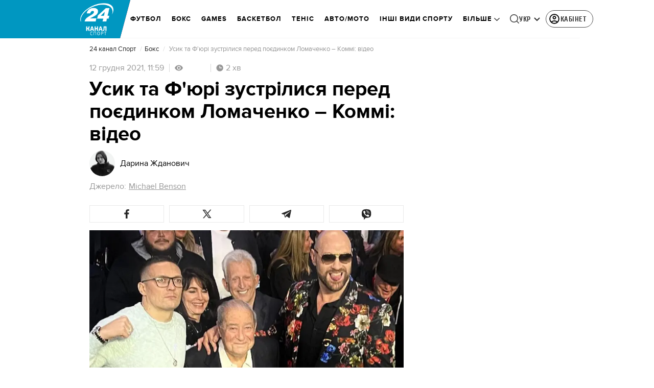

--- FILE ---
content_type: application/javascript
request_url: https://sport.24tv.ua/main.3b83cf42dc359d5a.js
body_size: 238403
content:
globalThis.$localize=Object.assign(globalThis.$localize || {},{locale:"ua"});
"use strict";(self.webpackChunktv24app=self.webpackChunktv24app||[]).push([["main"],{9536:(Oe,Z,l)=>{l.d(Z,{g:()=>D});var s=function(r){return r.THIS_WEEK="this-week",r.LAST_WEEK="last-week",r}(s||{});class D{static{this.TAG_URL_MATCHER="([A-Za-z0-9_=-]+)_tag([0-9]+)"}static{this.AUTO24_TAG_URL="tag_auto24"}static{this.TAG_URL_WITH_SUBFOLDER_MATCHER="[a-z0-9]+/*[a-z0-9]+/([A-Za-z0-9_=-]+)_tag([0-9]+)"}static{this.NEWS_URL_MATCHER="([A-Za-z0-9_=-]+)_n([0-9]+)"}static{this.MOBILE_NEWS_URL_MATCHER=".*/*mobile/news/([0-9]+)"}static{this.MOBILE_NEWS_URL_MATCHER_WITH_INFSCROLL=".*/*mobile/infnews/([0-9]+)"}static{this.NEWS_URL_WITH_SUBFOLDER_MATCHER="[a-z0-9]*/*[a-z0-9]+/([A-Za-z0-9_=-]+)_n([0-9]+)"}static{this.NEWS_SHORT_URL_MATCHER="^_*n([0-9]+)"}static{this.TAG_SHORT_URL_MATCHER="^_*t([0-9]+)"}static{this.PAGINATION_MATCHER="((fromnews|newsfrom)\\d+)/*"}static{this.PAGINATION_INDICATION_MATCHER="(fromnews|newsfrom)"}static{this.OLD_PAGINATION_INDICATION_MATCHER=/newsfrom/}static{this.NEW_PAGINATION_INDICATION_MATCHER="fromnews"}static{this.PAGINATION_DEFAULT_COUNT=10}static{this.WEATHER_MATCHER="(weather_([a-z]+(?:_[a-z]+)*)_id\\d+)/*"}static{this.ARCHIVE_BASE_MATCHER="archive"}static{this.ARCHIVE_DATE_MATCHER="\\d+_[a-z]+_\\d{4}"}static{this.SITEMAP_URL_MATCHER="^sitemap_((\\d{4})-(\\d+)?-(\\d{1,2})?)?"}static{this.SITEMAP_WEEK_MATCHER=`^sitemap_(${s.THIS_WEEK}|${s.LAST_WEEK})`}static{this.SITEMAP_DATE_MATCHER="^sitemap_([\\d-]+)/*"}static{this.SITEMAP_MAIN_PAGE_MATCHER="^sitemap(/)*$"}static{this.MATCH_CENTER_MATCHER="^match-centre"}static{this.GAME_MATCHER="^matchcenter\\/(\\d+)-[a-z-]+"}static{this.AUDIO_MATCHER="^audionews(?:(\\/(?<id>\\d*))*(?:\\/(?<transliteration>[a-zA-Z0-9-]*)?)?)?\\/?$"}static{this.INVESTIGATION_MATCHER="investigations$"}static{this.JOB_MATCHER="job$"}static{this.INTERSHIP_MATCHER="intership$"}static{this.MATCHES="matches"}static{this.TABLES="tables"}static{this.CACHE_FORCE_EVICT_HEADER="cache-force-evict"}static{this.IF_NONE_MATCH_HEADER="if-none-match"}static{this.LAST_MODIFIED_HEADER="Last-Modified"}static{this.LOCATION_HEADER="Location"}static{this.X_ROBOTS_TAG="X-Robots-Tag"}static{this.locales=["ua","ru"]}static{this.defaultLocale="ua"}static{this.SKIP_TRANSFER_STATE_KEY="skipTransferState"}static{this.TV24_SITE_ID=1}static{this.SHOWBIZ_SITE_ID=37}static{this.FINANCY_SITE_ID=16}static{this.SMACHNONEWS_SITE_ID=32}static{this.PORADY_SITE_ID=54}static{this.LANGUAGE_SHORT_NAME_RU="ru"}static{this.LANGUAGE_SHORT_NAME_UK="uk"}static{this.LANGUAGE_ID_RU=2}static{this.LANGUAGE_ID_UA=1}static{this.MAIN_TOP_NEWS_BLOCK_MAIN_PAGE_COUNT=4}static{this.TOP_NEWS_BLOCK_CATEGORY_MAIN_PAGE_COUNT=15}static{this.ANNOUNCERS_TITLE_UA="\u0412\u0435\u0434\u0443\u0447\u0456"}static{this.ANNOUNCERS_TITLE_RU="\u0412\u0435\u0434\u0443\u0449\u0438\u0435"}static{this.ANNOUNCERS_EMAIL="veduchi@24tv.com.ua"}static{this.scrollPositionKey="scrollPositionAppCustom"}static{this.SNACK_GAME_CHANEL_ID="2a1r4cahsovc0"}static{this.SCROLL_WITH_RECOMMENDATION_FIRST="scroll_with_recommendation_first"}static{this.SCROLL_WITH_RELATED_TAGS_FIRST="scroll_with_related_tags_first"}static{this.TOP_TAGS_BLOCK="TOP_TAGS_BLOCK"}static{this.SPECIAL_THEME_BLOCK="ACTUAL_NEWS_BLOCK"}static{this.EVENTS_NEWS_LIST="EVENTS_NEWS_LIST"}static{this.LAST_NEWS_BLOCK="LAST_NEWS_BLOCK"}static{this.ECONOMY_RELEVANT_NEWS_BLOCK_1="RELEVANT_TOPIC_BLOCK_1"}static{this.ECONOMY_RELEVANT_NEWS_BLOCK_2="RELEVANT_TOPIC_BLOCK_2"}static{this.NUMBER_OF_NEWS_ECONOMY_RELEVANT_BLOCK=2}static{this.AUTHOR_TAG_MENU_TYPES=[148,149,150]}static{this.HIGHLIGHTED_TOP_TAGS_WITH_ICON=[10155]}static{this.PHOTO_TYPE={ADDITIONAL_PHOTO:"ADDITIONAL_PHOTO",MAIN_PHOTO:"MAIN_PHOTO"}}static{this.socialNetworkLinks={facebook:"https://www.facebook.com/news24ukraine",facebookEng:"https://www.facebook.com/24tvua.in.english",twitter:"https://twitter.com/24tvua",youtube:"https://www.youtube.com/user/news24",instagram:"https://www.instagram.com/24tvua/",telegram:"https://t.me/+u321wXEALVRhYzIy",telegram24:"https://t.me/+Ooj1q6srhkswMzUy",telegram24Ru:"https://t.me/+Ooj1q6srhkswMzUy",telegramEconomy:"https://t.me/+nhfjZo5iOe0xOTRi",telegramSport:"https://t.me/+8gQFonIEfwJlYTcy",telegramShowbiz:"https://t.me/theshowmustgoon24",telegramHealth:"https://t.me/+DdzZFg_Q-HpjNDli",telegram24_banner:"https://t.me/+r_JS-_A6qEFmNGZi",telegram24Ru_banner:"https://t.me/+r_JS-_A6qEFmNGZi",viber:"https://invite.viber.com/?g2=AQBFn9KOpClXKEjWVVs2f3W28VGrt7SREaMZNgfYTaEZsgFEE1t65%2Fz%2ByIynX9i7",tiktok:"https://www.tiktok.com/@24tv.ua",whatsapp:"https://whatsapp.com/channel/0029Va3o4xHHVvTSHF77uf3E",googleNewsUk:"https://news.google.com/publications/CAAiEDAMSReZZgrC6XJeQMfLvyMqFAgKIhAwDEkXmWYKwulyXkDHy78j?hl=uk&gl=UA&ceid=UA:uk",googleNewsRu:"https://news.google.com/publications/CAAqBwgKMJjR0wEw6_01?hl=ru&gl=UA&ceid=UA%3Aru",googleNews:"https://news.google.com/publications/CAAqIAgKIhpDQklTRFFnTWFna0tCekkwZEhZdWRXRW9BQVAB",rss:"/rss_info"}}static{this.GOOGLE_DISCOVER_RSS_FEEDS=["/rss/all.xml?googleFlg=true","/rss/all.xml?googleFlg=true&lang=ru","/rss/all.xml?googleFlg=true&tagId=1117","/rss/all.xml?googleFlg=true&tagId=1117&lang=ru","/rss/all.xml?googleFlg=true&tagId=1792","/rss/all.xml?googleFlg=true&tagId=1792&lang=ru","/rss/all.xml?googleFlg=true&tagId=4638","/rss/all.xml?googleFlg=true&tagId=4638&lang=ru"]}static{this.FOOTBALL_LAST_NEWS_API="https://football24.ua/feed/getLastPopularNews.do?count=4"}static{this.AUTO24_LAST_NEWS_API="https://auto.24tv.ua/api/getLastNews?count=4"}static{this.FEEDBACK_SITE_ID=5}static{this.NOWAR="\u041d\u0456 \u0432\u0456\u0439\u043d\u0456"}static{this.SEARCH_PAGE_DEFAULT_PAGE_SIZE=10}static{this.SEARCH_PAGE_DEFAULT_START_FILTER_DATE=new Date(11991384e5)}static{this.KYIV_WEATHER_ID=19}static{this.ADVERTISING_DEPARTMENT_ID=2}static{this.VACANCIES_DEPARTMENT_ID=200}static{this.DEFAULT_REDIRECT_URL_UA="/ukrayina_tag1119/"}static{this.DEFAULT_REDIRECT_URL_RU="/ru/ukraina_tag1119/"}static{this.SEARCH_MAIN_PAGE="/search"}static{this.SEARCH_MAIN_PAGE_RU="/ru/search"}static{this.BLOG_FEEDBACK_EMAIL="s.mindzhosa@24tv.com.ua"}static{this.INFINITE_SCROL_MOBILE_PREFIX="/mobile/infnews"}static{this.STORIFY_WIDGET_ID_SITES_MAP=[{siteId:1,widgetId:"9714"},{siteId:69,widgetId:"9779"},{siteId:34,widgetId:"9781"},{siteId:64,widgetId:"9780"},{siteId:42,widgetId:"9780"},{siteId:62,widgetId:"9798"},{siteId:71,widgetId:"9714"},{siteId:30,widgetId:"9877"}]}static{this.SITES_TO_ALLOW_BOTH_IDEALMEDIA_AND_STORIFY=[1,71,30]}static{this.REACTION_ALLOWED_SITES=[2,20]}static{this.SC_INVESTIGATIONS_TITLE_HOME_PAGE="SC_INVESTIGATIONS_TITLE_HOME_PAGE"}static{this.SC_INVESTIGATIONS_DESCRIPTION_HOME_PAGE="SC_INVESTIGATIONS_DESCRIPTION_HOME_PAGE"}static{this.SC_JOB_TITLE_HOME_PAGE="SC_JOB_TITLE_HOME_PAGE"}static{this.SC_JOB_DESCRIPTION_HOME_PAGE="SC_JOB_DESCRIPTION_HOME_PAGE"}static{this.SC_INTERSHIP_TITLE_HOME_PAGE="SC_INTERSHIP_TITLE_HOME_PAGE"}static{this.SC_INTERSHIP_DESCRIPTION_HOME_PAGE="SC_INTERSHIP_DESCRIPTION_HOME_PAGE"}static{this.SC_VIDEO_TITLE_HOME_PAGE="SC_VIDEO_TITLE_HOME_PAGE"}static{this.SC_VIDEO_DESCRIPTION_HOME_PAGE="SC_VIDEO_DESCRIPTION_HOME_PAGE"}static{this.SC_ONLINE_TITLE_HOME_PAGE="SC_ONLINE_TITLE_HOME_PAGE"}static{this.SC_ONLINE_DESCRIPTION_HOME_PAGE="SC_ONLINE_DESCRIPTION_HOME_PAGE"}static{this.AUDIO_NEWS_PAGE_DESCRIPTION="SC_AUDIO_NEWS_PAGE_DESCRIPTION"}static{this.SC_ONLINE_PAGE_DESCRIPTION="SC_ONLINE_PAGE_DESCRIPTION"}static{this.SC_VIDEO_PAGE_DESCRIPTION="SC_VIDEO_PAGE_DESCRIPTION"}static{this.ARTICLES_TAG_ID=10}static{this.EXCHANGE_RATE_TAG_ID=224}static{this.ALL_BLOGGERS_TAG_ID=2592}static{this.NEWS_FOR_TAG_PAGE_14=14}static{this.NEWS_FOR_TAG_PAGE_12=12}static{this.NOVINI_TAG_ID=1117}static{this.UKRAYINA_TAG_ID=1119}static{this.EURO2024_TAG_ID=10050}static{this.DEFAULT_NEWS_TAG_URL_UA="/novini_tag1117/"}static{this.DEFAULT_NEWS_TAG_URL_RU="/ru/novosti_tag1117/"}static{this.CITIES_SUBSITES_IDS=[23,22,48,46,47]}static{this.HEALTH_SUBSITES_IDS=[5,31,44,27]}static{this.ECONOMY_SUBSITES_IDS=[30]}static{this.GEOPOLITICS_SUBSITES_IDS=[71]}static{this.ECONOMY_SUBSITE_ID=30}static{this.ZBROYA_PEREMOGI=10047}static{this.NUROFEN_TAG=9334}static{this.BAYER_TAG=9809}static{this.KOROLI_ROZVAG_TAG=10510}static{this.AGRO_CATALOG_PAGE_HTML="AGRO_CATALOG_PAGE_HTML"}static{this.HEALTH_DISCLAIMER="HEALTH"}static{this.GAMBLING_DISCLAIMER="GAMBLING"}static{this.HOROSCOPE_DISCLAIMER="HOROSCOPE"}static{this.LAW_DISCLAIMER="LAW"}static{this.GAMBLING_SLOTOKING_DISCLAIMER="GAMBLING_SLOTOKING"}static{this.EURO_TOP_NEWS_TAG=10991}static{this.AGE_DISCLAIMER_TAG=11584}static{this.NEWS_ATTRIBUTE="custom-script-news-data"}static{this.TAG_ATTRIBUTE="custom-script-tag-data"}static{this.MAIN_PAGE_ATTRIBUTE="custom-script-main-page-data"}static{this.GENERAL_ATTRIBUTE="custom-script-general-data"}static{this.TRANSLATIONS_RU={today:"\u0441\u0435\u0433\u043e\u0434\u043d\u044f",yesterday:"\u0432\u0447\u0435\u0440\u0430",months:["\u044f\u043d\u0432\u0430\u0440\u044f","\u0444\u0435\u0432\u0440\u0430\u043b\u044f","\u043c\u0430\u0440\u0442\u0430","\u0430\u043f\u0440\u0435\u043b\u044f","\u043c\u0430\u044f","\u0438\u044e\u043d\u044f","\u0438\u044e\u043b\u044f","\u0430\u0432\u0433\u0443\u0441\u0442\u0430","\u0441\u0435\u043d\u0442\u044f\u0431\u0440\u044f","\u043e\u043a\u0442\u044f\u0431\u0440\u044f","\u043d\u043e\u044f\u0431\u0440\u044f","\u0434\u0435\u043a\u0430\u0431\u0440\u044f"],monthsShort:["\u044f\u043d\u0432","\u0444\u0435\u0432","\u043c\u0430\u0440\u0442","\u0430\u043f\u0440","\u043c\u0430\u0439","\u0438\u044e\u043d\u044c","\u0438\u044e\u043b\u044c","\u0430\u0432\u0433","\u0441\u0435\u043d\u0442","\u043e\u043a\u0442","\u043d\u043e\u044f","\u0434\u0435\u043a"],days:["\u043f\u043e\u043d\u0435\u0434\u0435\u043b\u044c\u043d\u0438\u043a","\u0432\u0442\u043e\u0440\u043d\u0438\u043a","\u0441\u0440\u0435\u0434\u0430","\u0447\u0435\u0442\u0432\u0435\u0440\u0433","\u043f\u044f\u0442\u043d\u0438\u0446\u0430","\u0441\u0443\u0431\u0431\u043e\u0442\u0430","\u0432\u043e\u0441\u043a\u0440\u0435\u0441\u0435\u043d\u044c\u0435"],daysShort:["\u043f\u043d","\u0432\u0442","\u0441\u0440","\u0447\u0442","\u043f\u0442","\u0441\u0431","\u0432\u0441"]}}static{this.TRANSLATIONS={today:"\u0441\u044c\u043e\u0433\u043e\u0434\u043d\u0456",yesterday:"\u0432\u0447\u043e\u0440\u0430",monthsShort:["\u0441\u0456\u0447","\u043b\u044e\u0442","\u0431\u0435\u0440","\u043a\u0432\u0456\u0442","\u0442\u0440\u0430\u0432","\u0447\u0435\u0440\u0432","\u043b\u0438\u043f","\u0441\u0435\u0440\u043f","\u0432\u0435\u0440","\u0436\u043e\u0432\u0442","\u043b\u0438\u0441\u0442","\u0433\u0440\u0443\u0434"],months:["\u0441\u0456\u0447\u043d\u044f","\u043b\u044e\u0442\u043e\u0433\u043e","\u0431\u0435\u0440\u0435\u0437\u043d\u044f","\u043a\u0432\u0456\u0442\u043d\u044f","\u0442\u0440\u0430\u0432\u043d\u044f","\u0447\u0435\u0440\u0432\u043d\u044f","\u043b\u0438\u043f\u043d\u044f","\u0441\u0435\u0440\u043f\u043d\u044f","\u0432\u0435\u0440\u0435\u0441\u043d\u044f","\u0436\u043e\u0432\u0442\u043d\u044f","\u043b\u0438\u0441\u0442\u043e\u043f\u0430\u0434\u0430","\u0433\u0440\u0443\u0434\u043d\u044f"],days:["\u043f\u043e\u043d\u0435\u0434\u0456\u043b\u043e\u043a","\u0432\u0456\u0432\u0442\u043e\u0440\u043e\u043a","\u0441\u0435\u0440\u0435\u0434\u0430","\u0447\u0435\u0442\u0432\u0435\u0440","\u043f'\u044f\u0442\u043d\u0438\u0446\u044f","\u0441\u0443\u0431\u043e\u0442\u0430","\u043d\u0435\u0434\u0456\u043b\u044f"],daysShort:["\u043f\u043d","\u0432\u0442","\u0441\u0440","\u0447\u0442","\u043f\u0442","\u0441\u0431","\u043d\u0434"]}}static{this.CACHE_TIME_SEC=1}static{this.CACHE_TIME_MIN=60}static{this.CACHE_TIME_HOUR=3600}static{this.CACHE_TIME_DAY=86400}static{this.ONE_DAY_MS=864e5}static{this.WEATHER_DESC_ICONS_PATH="assets/img/weather-icons-new/description-icons/"}static{this.DEFAULT_FORECAST_SETTLEMENT_ID=10868}static{this.ICONS_WITHOUT_SHADOWS=["d100","d000","n100","n000"]}static{this.AUTONOMOUS_REPUBLIC_OF_CRIMEA_ID=6}static{this.SEVASTOPOL_ID=26}static{this.SIMFEROPOL_ID=20900}static{this.KYIV_ID=22}static{this.PUSH_POPUP_DELAY_AFTER_REJECT=2592e5}static getLanguageIdByShortName(k){return k.toLowerCase()===this.LANGUAGE_SHORT_NAME_UK?this.LANGUAGE_ID_UA:this.LANGUAGE_ID_RU}static getLanguageShortNameById(k){return k===this.LANGUAGE_ID_UA?this.LANGUAGE_SHORT_NAME_UK:this.LANGUAGE_SHORT_NAME_RU}static{this.Breakpoints={md:640,lg:1024,xl:1200,xxl:1600}}static{this.breadcrumbs=[{label:"24 \u043a\u0430\u043d\u0430\u043b",labelRu:"24 \u043a\u0430\u043d\u0430\u043b",url:"/"},{label:"\u0406\u0433\u0440\u0438",labelRu:"\u0418\u0433\u0440\u044b",url:"/online-games"}]}}},286:(Oe,Z,l)=>{l.d(Z,{l:()=>A});var s=l(6814),D=l(5619),r=l(5879),k=l(1311);let A=(()=>{class L{constructor(T,I,F){this.document=T,this.pd=I,this.mobileBranding=null,this.mobileBrandingSubject=new D.X(this.mobileBranding),this.optadScriptLoaded=!1,this.optadScriptId="optad360-plugin-script",this.optadScriptSrc="//get.optad360.io/sf/6348ddf6-c5b5-45be-aab6-3dad5ff9941a/plugin.min.js",this.topStickyDestroyed=!1,this.renderer=F.createRenderer(null,null)}setMobileBrandingStickyMode(T){this.mobileBrandingSubject.next(T)}destroyTopStickyBranding(){this.topStickyDestroyed||this.pd.isBrowser&&this.waitAndDestroyElement()}waitAndDestroyElement(){const T=this.document.querySelector(".iSFtop");T?(T.remove(),this.topStickyDestroyed=!0):setTimeout(()=>{const I=this.document.querySelector(".iSFtop");I&&(I.remove(),this.topStickyDestroyed=!0)},500)}initOptadScriptOnScroll(){if(!this.pd.isBrowser||this.optadScriptLoaded)return;if(window.scrollY>=5)return void this.loadOptadScript();const T=()=>{window.scrollY>=5&&(this.loadOptadScript(),window.removeEventListener("scroll",T))};window.addEventListener("scroll",T,{passive:!0})}loadOptadScript(){if(this.optadScriptLoaded)return;if(this.document.getElementById(this.optadScriptId))return void(this.optadScriptLoaded=!0);const I=this.renderer.createElement("script");this.renderer.setAttribute(I,"id",this.optadScriptId),this.renderer.setAttribute(I,"src",this.optadScriptSrc),this.renderer.setAttribute(I,"async","true"),this.renderer.appendChild(this.document.head,I),this.optadScriptLoaded=!0}removeAdvBlock(T){for(const I of T){const F=document.querySelectorAll("[id*="+I+"]");for(const w of F)w.remove()}}hideBrandingMobile(){this.removeAdvBlock(["mobileBrandingSmallBannerWrapper"]);const T=document.createEvent("Event");T.initEvent("disableSmallMobileBranding",!0,!0),window.dispatchEvent(T)}removeScript(T){for(const I of T)for(const F of document.getElementsByTagName("script"))F.src.includes(I)&&F.remove()}hideAdvBlock(T){for(const I of T){const F=document.querySelectorAll("[id^="+I+"]");for(const w of F)w.style.display="none"}}initVoxScript(){if(typeof window._tx>"u"){const T=document.createElement("script");T.type="text/javascript",T.async=!0,T.src="https://st.hbrd.io/ssp.js?t="+(new Date).getTime(),(document.getElementsByTagName("head")[0]||document.getElementsByTagName("body")[0]).appendChild(T)}window._tx=window._tx||{},window._tx.cmds=window._tx.cmds||[],window._tx.cmds.push(function(){window._tx.integrateInImage({placeId:"63f46b5b7bc72f6b1ca10baf",addContainer:!0,imageSelector:".photo-wrap"}),window._tx.init({canShowDuplicates:!0})}),console.log(window._tx)}static{this.\u0275fac=function(I){return new(I||L)(r.LFG(s.K0),r.LFG(k.n),r.LFG(r.FYo))}}static{this.\u0275prov=r.Yz7({token:L,factory:L.\u0275fac,providedIn:"root"})}}return L})()},8622:(Oe,Z,l)=>{l.d(Z,{u:()=>k});var s=l(6814),D=l(3252),r=l(5879);let k=(()=>{class A{static{this.\u0275fac=function(T){return new(T||A)}}static{this.\u0275mod=r.oAB({type:A})}static{this.\u0275inj=r.cJS({imports:[s.ez,D.sn]})}}return A})()},6067:(Oe,Z,l)=>{l.d(Z,{l:()=>k});var s=l(6814),D=l(3252),r=l(5879);let k=(()=>{class A{static{this.\u0275fac=function(T){return new(T||A)}}static{this.\u0275mod=r.oAB({type:A})}static{this.\u0275inj=r.cJS({imports:[s.ez,D.sn]})}}return A})()},9053:(Oe,Z,l)=>{l.d(Z,{Q:()=>L,n:()=>B});var s=l(3683),D=l(2181),r=l(1849),k=l(5879),A=l(5153),L=function(T){return T.PLAYER="player",T.PLAYER_TYPE="playerType",T.DIGEST_DATA="digestData",T.PLAYER_NEWS_ID="playerNewsId",T.PLAYER_PLAYBACK_SPEED="playerPlaybackSpeed",T.PLAYER_NEWS_URL_RU="playerNewsUrlRu",T.PLAYER_NEWS_URL_UK="playerNewsUrlUk",T.PLAYER_NEWS_TITLE="playerNewsTitle",T.PLAYER_NEWS_CREATED_DATE="playerNewsCreatedDate",T.PLAYER_NEWS_UPDATED_DATE="newsUpdateDate",T.NEWS_TITLE="newsTitle",T.IS_WIDE_PHOTOS="isWidePhotos",T.PLAYER_CURRENT_TIME="playerCurrentTime",T.PLAYER_CURRENT_GROUP_INDEX="playerCurrentGroupIndex",T.PLAYER_CURRENT_GROUP_SRC="playerCurrentGroupSrc",T.PLAYER_SITE_ID="playerNewsSiteId",T}(L||{});let B=(()=>{class T{constructor(F){this.localStorageService=F}syncLocalStorageData(F){this.handleCurrentTimeTracking(F),this.handlePlayTracking(F),this.handlePlaybackSpeedChange(F)}handlePlaybackSpeedChange(F){F.onChangeSpeed.subscribe(w=>{this.localStorageService.saveData(L.PLAYER_PLAYBACK_SPEED,String(w))})}handleCurrentTimeTracking(F){F.currentTime$.pipe((0,D.h)(()=>F.currentGroup.partType===r.p.CONTENT)).subscribe(w=>{this.localStorageService.saveData(L.PLAYER_CURRENT_TIME,String(w)),this.localStorageService.saveData(L.PLAYER_CURRENT_GROUP_INDEX,String(F.currentGroupIndex)),this.localStorageService.saveData(L.PLAYER_CURRENT_GROUP_SRC,F.currentGroup.src)})}handlePlayTracking(F){F.isPlaying$.pipe((0,D.h)(()=>F.currentGroup.partType===r.p.CONTENT)).subscribe(w=>{const te=(0,s.s)(F.currentStream.news);this.localStorageService.saveData(L.PLAYER,JSON.stringify(w)),this.setNewsInfoToLocalStorage(te)})}setNewsInfoToLocalStorage(F){this.localStorageService.saveData(L.PLAYER_NEWS_ID,JSON.stringify(F.id)),this.localStorageService.saveData(L.PLAYER_NEWS_URL_RU,F.newsUrlRu),this.localStorageService.saveData(L.PLAYER_NEWS_URL_UK,F.newsUrlUk),this.localStorageService.saveData(L.PLAYER_NEWS_TITLE,F.name),this.localStorageService.saveData(L.PLAYER_NEWS_CREATED_DATE,F.createdDate),this.localStorageService.saveData(L.PLAYER_NEWS_UPDATED_DATE,F.updatedDate),this.localStorageService.saveData(L.NEWS_TITLE,F.name),this.localStorageService.saveData(L.IS_WIDE_PHOTOS,JSON.stringify(F.widePhotos)),this.localStorageService.saveData(L.PLAYER_SITE_ID,JSON.stringify(F.siteId))}getFromLocalStorage(){return{player:this.localStorageService.getData(L.PLAYER),playerType:this.localStorageService.getData(L.PLAYER_TYPE),digestData:this.localStorageService.getData(L.DIGEST_DATA),playerNewsId:this.localStorageService.getData(L.PLAYER_NEWS_ID),playerNewsUrlRu:this.localStorageService.getData(L.PLAYER_NEWS_URL_RU),playerNewsUrlUk:this.localStorageService.getData(L.PLAYER_NEWS_URL_UK),playerNewsTitle:this.localStorageService.getData(L.PLAYER_NEWS_TITLE),playerNewsCreatedDate:this.localStorageService.getData(L.PLAYER_NEWS_CREATED_DATE),newsUpdateDate:this.localStorageService.getData(L.PLAYER_NEWS_UPDATED_DATE),newsTitle:this.localStorageService.getData(L.NEWS_TITLE),isWidePhotos:this.localStorageService.getData(L.IS_WIDE_PHOTOS),playerCurrentTime:this.localStorageService.getData(L.PLAYER_CURRENT_TIME),playerCurrentGroupIndex:this.localStorageService.getData(L.PLAYER_CURRENT_GROUP_INDEX),playerCurrentGroupSrc:this.localStorageService.getData(L.PLAYER_CURRENT_GROUP_SRC),playerPlaybackSpeed:this.localStorageService.getData(L.PLAYER_PLAYBACK_SPEED),playerNewsSiteId:this.localStorageService.getData(L.PLAYER_SITE_ID)}}static{this.\u0275fac=function(w){return new(w||T)(k.LFG(A.n))}}static{this.\u0275prov=k.Yz7({token:T,factory:T.\u0275fac,providedIn:"root"})}}return T})()},1849:(Oe,Z,l)=>{l.d(Z,{j:()=>s,p:()=>D});var s=function(r){return r.NEWS="news",r.AUDIO_NEWS="audioNews",r}(s||{}),D=function(r){return r.PREROLL="preroll",r.ADVERTISEMENT="advertisement",r.CONTENT="content",r}(D||{})},3683:(Oe,Z,l)=>{l.d(Z,{s:()=>D});var s=l(4466);function D(A){const L=new s.S;return function r(A){return void 0!==A.id}(A)?A:(function k(A){return void 0!==A.newsId}(A)&&(L.id=A.newsId,L.newsUrlUk=A.newsUrlUk,L.newsUrlRu=A.newsUrlRu,L.name=A.newsTitle,L.siteId=A.siteId,L.createdDate=A.newsCreatedDate,L.updatedDate=A.newsUpdatedDate,L.widePhotos=!1),L)}},5191:(Oe,Z,l)=>{l.d(Z,{$:()=>k});var s=l(6814),D=l(7827),r=l(5879);let k=(()=>{class A{static{this.\u0275fac=function(T){return new(T||A)}}static{this.\u0275mod=r.oAB({type:A})}static{this.\u0275inj=r.cJS({imports:[s.ez,D.mZ]})}}return A})()},1109:(Oe,Z,l)=>{l.d(Z,{L:()=>A});var s=l(5861),D=l(553),r=l(9536);const k=3e3;let A=(()=>{class L{static getImageUrl(T,I,F,w,K,te,re,ie,ae=null,X="cover"){if(!I&&!T)return console.error("Either `url` or `entity` should be provided in ImageUtil."),"";let Y=w,fe=K;w&&w>k&&(Y=k,fe=K?Math.round(K*(k/w)):null);const Re=ae?`&q=${ae}`:"";if(null!=I)return I=this.replaceDIRAndCDN(I),re&&Y&&fe&&Y>0&&fe>0&&(I=I.concat(I.includes("?")?"&":"?").concat(`w=${Y}&h=${fe}&fit=${X}&output=webp${Re}`)),Re&&(I=I.concat(I.includes("?")?Re:Re.replace("&","?"))),I;if(null==T.createdDate)return console.warn("Unable to generate image URL for entity",T),"";const pe=Y&&fe?`&w=${Y}&h=${fe}&fit=${X}${T.cropType?"&a="+T.cropType:""}&output=webp${Re}`:"",Ae=T.photoUpdatedDateTimestamp?T.photoUpdatedDateTimestamp:"";return`${D.N.production&&ie?ie+"/resources":D.N.resourcesPath}/photos/${F}/${this.getFormattedDate(T)}/${T.id}.${te}?v=${Ae}`+pe}static getFormattedDate(T){const I=new Date(T.createdDate);return`${I.getFullYear()}${I.getMonth()+1<10?"0"+(I.getMonth()+1):I.getMonth()+1}`}static getImageUrlByPhoto(T,I,F,w,K,te){const re=D.N.production&&te?te+"/resources":D.N.resourcesPath;if(!T||!I)return console.error("Either `photo` or `entity` should be provided in ImageUtil [getImageUrlByPhoto]."),"";let ie=w,ae=K;w&&w>k&&(ie=k,ae=K?Math.round(K*(k/w)):null);let X=`${re}/photos/${F.toLowerCase()}/`;X+=`${this.getFormattedDate(T)}/${I.id}`,T.type===r.g.PHOTO_TYPE.ADDITIONAL_PHOTO&&(X+=`_${T.id}`),X+=T.extension?`.${T.extension}`:".jpg";let Y="";return ie&&(Y+=`&w=${ie}`),ae&&(Y+=`&h=${ae}`),X+=`?v=${I.photoUpdatedDateTimestamp}`,X+=Y,X+=T.cropType?"&a="+T.cropType:"",X}static replaceDIRAndCDN(T){return T.replace("620_DIR/","").replace("640_DIR/","").replace("https://imagecdn3.luxnet.ua/tv24",D.N.protocol+D.N.host)}static getYoutubeImageByVideoUrl(T){if(T)return`https://img.youtube.com/vi/${T.match(/v=(.*)/)[1]}/sddefault.jpg`;console.error("`videoUrl` should be provided in ImageUtil [getYoutubeImageByVideoUrl].")}static{this.downloadImage=function(){var T=(0,s.Z)(function*(I){I||console.log("Image src is not provided in ImageUtil [downloadImage].");const w=yield(yield fetch(I)).blob(),K=URL.createObjectURL(w),te=document.createElement("a");te.href=K,te.download=K&&K.split("/").pop(),document.body.appendChild(te),te.click(),document.body.removeChild(te)});return function(I){return T.apply(this,arguments)}}()}}return L})()},215:(Oe,Z,l)=>{l.d(Z,{F:()=>A});var s=l(6814),D=l(4190),r=l(5191),k=l(5879);let A=(()=>{class L{static{this.\u0275fac=function(I){return new(I||L)}}static{this.\u0275mod=k.oAB({type:L})}static{this.\u0275inj=k.cJS({imports:[s.ez,D.Bz,r.$]})}}return L})()},2280:(Oe,Z,l)=>{l.r(Z),l.d(Z,{ScrollToTopComponent:()=>L});var s=l(6814),D=l(6234),r=l(5619),k=l(5191),A=l(5879);let L=(()=>{class B{constructor(I){this.window=I,this.showButton$=new r.X(!1)}onWindowScroll(){this.showButton$.next(this.window.scrollY>this.window.innerHeight)}scrollToTop(){this.window.scrollTo({top:0,behavior:"smooth"})}static{this.\u0275fac=function(F){return new(F||B)(A.Y36(D.m))}}static{this.\u0275cmp=A.Xpm({type:B,selectors:[["app-scroll-to-top"]],hostBindings:function(F,w){1&F&&A.NdJ("scroll",function(){return w.onWindowScroll()},!1,A.Jf7)},standalone:!0,features:[A.jDz],decls:3,vars:4,consts:[[1,"scroll-to-top"],["type","button","data-toggle","button","aria-pressed","true",1,"scroll-to-top__button",3,"click"]],template:function(F,w){1&F&&(A.TgZ(0,"div",0),A.ALo(1,"async"),A.TgZ(2,"button",1),A.NdJ("click",function(){return w.scrollToTop()}),A.qZA()()),2&F&&A.ekj("scroll-to-top--show",A.lcZ(1,2,w.showButton$))},dependencies:[s.ez,s.Ov,k.$],styles:['.scroll-to-top[_ngcontent-%COMP%]{position:fixed;bottom:15px;right:15px;z-index:2000;opacity:0;transition:all .2s ease-in-out}.scroll-to-top--show[_ngcontent-%COMP%]{opacity:1;transition:all .2s ease-in-out}.scroll-to-top__button[_ngcontent-%COMP%]{box-sizing:border-box;position:relative;width:42px;height:42px;border:1px solid var(--primary-color);border-radius:8px;background-color:var(--primary-color);box-shadow:0 2px 15px #00000026;cursor:pointer}.scroll-to-top__button[_ngcontent-%COMP%]:after{position:absolute;content:"";width:30px;height:30px;top:50%;right:50%;transform:translate(50%,-50%);background:url(/assets/img/scroll-to-top-arrow.svg);transition:transform .3s ease,border-color .3s ease}.scroll-to-top__button[_ngcontent-%COMP%]:hover{border-color:color-mix(in srgb,var(--primary-color) 80%,black 20%)}.scroll-to-top__button[_ngcontent-%COMP%]:hover:after{transform:translate(50%,-60%)}']})}}return B})()},8063:(Oe,Z,l)=>{l.d(Z,{Q:()=>r});var s=l(5619),D=l(5879);let r=(()=>{class k{constructor(){this.val=new s.X(typeof window<"u"&&window.openSearch),this.isOpened=this.val.asObservable(),this.searchPageVal=new s.X(!1),this.searchPageOpened=this.searchPageVal.asObservable()}toggleState(){this.val.next(!this.val.getValue())}onSearchPageOpened(){this.searchPageVal.next(!0)}onSearchPageClosed(){this.searchPageVal.next(!1)}static{this.\u0275fac=function(B){return new(B||k)}}static{this.\u0275prov=D.Yz7({token:k,factory:k.\u0275fac,providedIn:"root"})}}return k})()},9547:(Oe,Z,l)=>{l.d(Z,{O:()=>A});var s=l(6814),D=l(4190),r=l(215),k=l(5879);let A=(()=>{class L{static{this.\u0275fac=function(I){return new(I||L)}}static{this.\u0275mod=k.oAB({type:L})}static{this.\u0275inj=k.cJS({imports:[s.ez,D.Bz,r.F]})}}return L})()},7792:(Oe,Z,l)=>{l.d(Z,{n:()=>s});var s=function(D){return D.HIGH="high",D.LOW="low",D.AUTO="auto",D}(s||{})},4466:(Oe,Z,l)=>{l.d(Z,{H:()=>D,S:()=>s});class s{}var D=function(r){return r[r.WITHOUT_ADS=0]="WITHOUT_ADS",r[r.BLOG=1]="BLOG",r[r.BLOG_VIDEO=2]="BLOG_VIDEO",r[r.DEFAULT=3]="DEFAULT",r[r.PHOTO=4]="PHOTO",r[r.VIDEO=5]="VIDEO",r[r.WIDE_PHOTOS=6]="WIDE_PHOTOS",r[r.LANDING=7]="LANDING",r}(D||{})},5653:(Oe,Z,l)=>{l.d(Z,{d:()=>s});class s{}},7337:(Oe,Z,l)=>{l.d(Z,{S:()=>s});class s{constructor(r){this.formBuilder=r,this.isOpened=!1,this.searchForm=this.formBuilder.group({searchQuery:""}),this.searchResult=[]}}},2211:(Oe,Z,l)=>{l.d(Z,{A:()=>r});var s=l(5879),D=l(9536);let r=(()=>{class k{constructor(L){this.locale=L}transform(L,B){return L?this.locale===D.g.defaultLocale?L[B]:L[B+"Ru"]?L[B+"Ru"]:B.includes("Ua")?L[B.replace("Ua","")+"Ru"]:L[B]:""}static{this.\u0275fac=function(B){return new(B||k)(s.Y36(s.soG,16))}}static{this.\u0275pipe=s.Yjl({name:"language",type:k,pure:!0,standalone:!0})}static{this.\u0275prov=s.Yz7({token:k,factory:k.\u0275fac,providedIn:"root"})}}return k})()},9952:(Oe,Z,l)=>{l.d(Z,{K:()=>k});var s=l(5879),D=l(9536);const r=l(7140);let k=(()=>{class A{constructor(B){this.locale=B}transform(B){return`/assets/img/logos/24-${B.path}${this.locale!==D.g.defaultLocale?`-${this.locale}`:""}.png?v=${r}`}static{this.\u0275fac=function(T){return new(T||A)(s.Y36(s.soG,16))}}static{this.\u0275pipe=s.Yjl({name:"mainLogoSrc",type:A,pure:!0,standalone:!0})}}return A})()},7455:(Oe,Z,l)=>{l.d(Z,{g:()=>T});var s=l(1133),D=l(9536),r=l(553),k=l(5879),A=l(840),L=l(5949),B=l(7705);let T=(()=>{class I{constructor(w,K,te){this.ssrService=w,this.logger=K,this.languageService=te}transform(w){if(!w)return this.logger.warn("Can not create news URL! News object isn't present!"),"";{const K=this.languageService.name===D.g.LANGUAGE_SHORT_NAME_RU?w.newsUrlRu:w.newsUrlUk;if(!K)return this.languageService.name!==D.g.LANGUAGE_SHORT_NAME_RU&&this.logger.warn("Can not create news URL! News should have newsUrl!",w),"";if(this.ssrService.wasRenderedOnServer())return K;if(null!=w.siteId){const te=s.t.find(re=>re.id===w.siteId);return te?K.replace(/^http.*\//g,`${r.N.protocol}${r.N.host}/`)+`?site=${te.path}`:(this.logger.warn(`News URL pipe error! Couldn't find site for value: ${w.siteId}`),"")}this.logger.warn("News URL pipe error! Site is NULL")}}static{this.\u0275fac=function(K){return new(K||I)(k.Y36(A.o,16),k.Y36(L.Kf,16),k.Y36(B.T,16))}}static{this.\u0275pipe=k.Yjl({name:"newsUrl",type:I,pure:!0,standalone:!0})}static{this.\u0275prov=k.Yz7({token:I,factory:I.\u0275fac,providedIn:"root"})}}return I})()},8221:(Oe,Z,l)=>{l.d(Z,{D:()=>k});var s=l(5879),D=l(553),r=l(7705);let k=(()=>{class A{constructor(){this.languageService=(0,s.f3M)(r.T)}transform(B){if(!B||""===B.trim())return"";const T=this.languageService.isDefaultLocale()?"":"/ru";return D.N.protocol+D.N.weatherHost+T+"/weather/"+B}static{this.\u0275fac=function(T){return new(T||A)}}static{this.\u0275pipe=s.Yjl({name:"settlementUrl",type:A,pure:!0,standalone:!0})}}return A})()},847:(Oe,Z,l)=>{l.d(Z,{j:()=>A});var s=l(5879),D=l(553),r=l(9536),k=l(5949);let A=(()=>{class L{constructor(T,I){this.locale=T,this.logger=I}transform(T){if(!this.validate(T))return"";let I;return I=this.locale!==r.g.defaultLocale?T.onSubdomain&&D.N.production?"/ru/":"/ru":"",T.isExternal||D.N.production?`${T.domain}${I}`:`${I}/?site=${T.path}`}validate(T){return null!=T||(this.logger.warn("Can not create site URL! Object should consist required fields!",T),!1)}static{this.\u0275fac=function(I){return new(I||L)(s.Y36(s.soG,16),s.Y36(k.Kf,16))}}static{this.\u0275pipe=s.Yjl({name:"siteUrl",type:L,pure:!0,standalone:!0})}}return L})()},9999:(Oe,Z,l)=>{l.d(Z,{I:()=>k});var s=l(5879),D=l(9536),r=l(5949);let k=(()=>{class A{constructor(B,T){this.locale=B,this.logger=T}transform(B){return this.validate(B)?this.locale!==D.g.defaultLocale?B.name_ru:B.name:""}validate(B){return null!=B&&null!=B.name&&null!=B.name_ru&&null!=B.id||(this.logger.warn("Can not create Name for tag! Tag should consist required fields!",B),!1)}static{this.\u0275fac=function(T){return new(T||A)(s.Y36(s.soG,16),s.Y36(r.Kf,16))}}static{this.\u0275pipe=s.Yjl({name:"solrTagName",type:A,pure:!0,standalone:!0})}}return A})()},564:(Oe,Z,l)=>{l.d(Z,{j:()=>L});var s=l(5879),D=l(1133),r=l(9536),k=l(840),A=l(5949);let L=(()=>{class B{constructor(I,F,w){this.locale=I,this.ssrService=F,this.logger=w}transform(I){if(!this.validate(I))return"";const F=D.t.find(K=>K.id===I.siteId),w=this.locale!==r.g.defaultLocale?"/ru/":"";return this.ssrService.wasRenderedOnServer()?`${F.domain}${w}/${I.transliteration}_tag${I.id}/`:`${w}/${I.transliteration}_tag${I.id}?site=${F.path}`}validate(I){return null!=I&&null!=I.transliteration&&null!=I.transliteration_ru&&null!=I.id&&null!=I.siteId||(this.logger.warn("Can not create URL for tag! Tag should consist required fields!",I),!1)}static{this.\u0275fac=function(F){return new(F||B)(s.Y36(s.soG,16),s.Y36(k.o,16),s.Y36(A.Kf,16))}}static{this.\u0275pipe=s.Yjl({name:"solrTagUrl",type:B,pure:!0,standalone:!0})}}return B})()},7765:(Oe,Z,l)=>{l.d(Z,{g:()=>T});var s=l(5879),D=l(9536),r=l(1133),k=l(840),A=l(5949),L=l(7705),B=l(4190);let T=(()=>{class I{constructor(w,K,te,re,ie){this.locale=w,this.ssrService=K,this.logger=te,this.languageService=re,this.router=ie}transform(w,K){if(!w)return this.logger.warn("Can not create tag URL! Tag object isn't present! URL: "+this.router.url),"";{const re=(K||this.languageService.name)===D.g.LANGUAGE_SHORT_NAME_RU?w.tagUrlRu:w.tagUrlUk;if(!re)return this.logger.warn("Can not create tag URL! Tag should have tagUrl!",w),"";if(this.ssrService.wasRenderedOnServer())return re;if(null!=w.siteId){const ie=r.t.find(ae=>ae.id===w.siteId);return ie?`${re}?site=${ie.path}`:(this.logger.warn(`Tag URL pipe error! Couldn't find site for value: ${w.siteId}`),"")}this.logger.warn("Tag URL pipe error! Site is NULL")}}static{this.\u0275fac=function(K){return new(K||I)(s.Y36(s.soG,16),s.Y36(k.o,16),s.Y36(A.Kf,16),s.Y36(L.T,16),s.Y36(B.F0,16))}}static{this.\u0275pipe=s.Yjl({name:"tagUrl",type:I,pure:!0,standalone:!0})}static{this.\u0275prov=s.Yz7({token:I,factory:I.\u0275fac,providedIn:"root"})}}return I})()},2740:(Oe,Z,l)=>{l.d(Z,{m:()=>r});var s=l(9536),D=l(5879);let r=(()=>{class k{transform(L){return L&&""!==L.trim()?`${s.g.WEATHER_DESC_ICONS_PATH}${L}.svg`:""}static{this.\u0275fac=function(B){return new(B||k)}}static{this.\u0275pipe=D.Yjl({name:"weatherDescriptionIcon",type:k,pure:!0,standalone:!0})}}return k})()},2518:(Oe,Z,l)=>{l.d(Z,{g:()=>D});var s=l(5879);let D=(()=>{class r{transform(A){if(null==A||""===A||isNaN(Number(A)))return"";const L=Number(A);return`${L>0?"+":""}${L}\xb0`}static{this.\u0275fac=function(L){return new(L||r)}}static{this.\u0275pipe=s.Yjl({name:"widgetTemperature",type:r,pure:!0,standalone:!0})}}return r})()},216:(Oe,Z,l)=>{l.d(Z,{m0:()=>T,ZY:()=>B,oC:()=>I,R1:()=>F});var s=l(5879);class D{static runScriptOnLoad(K,te=0){window.addEventListener?window.addEventListener("load",()=>this.runScriptWithDelay(K,te),!1):this.runScriptWithDelay(K,te)}static runScriptWithDelay(K,te=0){te>0?setTimeout(K,te):K()}}var r=l(1311),k=l(5949),A=l(1239),L=l(9069),B=function(w){return w.faq="faq",w.shorts="24_shorts",w.reactions="reactions",w.paywall="paywall",w.audio_paywall="audio_paywall",w.auth_popup="auth_short",w.comments="comments",w.weather_widget="weather_widget",w.weather_settlement="weather_settlement",w.weather_location_modal="weather_location_modal",w.weather_city_search="weather_city_search",w.comments_block="comments_block",w}(B||{}),T=function(w){return w.view="view",w.click="click",w.subscribe="subscribe",w.unsubscribe="unsubscribe",w.expand="expand",w.open="open",w.next="next",w.prev="prev",w.pause="pause",w.resume="resume",w.like="like",w.unlike="unlike",w.mute="mute",w.unmute="unmute",w.close="close",w.share="share",w.view_item="view_item",w.sent="sent",w}(T||{}),I=function(w){return w.item="item",w.block="block",w}(I||{});let F=(()=>{class w{constructor(te,re,ie,ae){this.pd=te,this.logger=re,this.urlValidationService=ie,this.siteService=ae,this.pageViewEventDataStore={},this.userIdentified=(0,s.tdS)(!1)}trackInitialPageView(){if(this.pd.isBrowser){const te=this.siteService.activeSiteValue;this.addPageViewEventData({site_name:te.name,site_id:te.id}),D.runScriptOnLoad(()=>{this.trackPageView()},600)}}trackInfiniteScrollPageView(){if(this.pd.isBrowser){const te=this.siteService.activeSiteValue;this.addPageViewEventData({site_name:te.name,site_id:te.id}),D.runScriptWithDelay(()=>{this.trackPageView()},600)}}identifyUser(te,re={}){te&&this.isPosthogInit()&&!this.userIdentified()&&(this.userIdentified.set(!0),window.posthog.identify(te,re))}resetUser(){this.isPosthogInit()&&this.userIdentified()&&(this.userIdentified.set(!1),window.posthog.reset())}trackPageView(){this.isPosthogInit()&&window.posthog.capture("$pageview",this.getCurrentPageViewData())}trackPageLeave(){this.isPosthogInit()&&window.posthog.capture("$pageleave")}trackEvent(te,re={}){this.isPosthogInit()?te?window.posthog.capture(te,{...this.getCurrentPageViewData(),...re}):this.logger.error("Event name is required to track an event."):this.logger.error("Posthog was not loaded! Event was not tracked.")}trackEventByDefaultTemplate(te,re,ie,ae){this.trackEvent(te,{part:re,action:ie,...ae??{}})}abTestEvent(te,re){return this.isPosthogInit()&&window.posthog.getFeatureFlag(te)===re}addPageViewEventData(te){this.pd.isBrowser&&(this.pageViewEventDataStore[window.location.href]={...this.getCurrentPageViewData(),...te})}addNewsPageViewEventData(te,re){if(this.pd.isBrowser&&te){const ie=this.urlValidationService.getNewsCanonical(te);this.pageViewEventDataStore[ie]={...this.getCurrentPageViewData(ie),...re}}}getCurrentPageViewData(te){return this.pd.isBrowser&&this.pageViewEventDataStore[te||window.location.href]||{}}isPosthogInit(){const te=this.pd.isBrowser&&!!window.posthog;return!te&&this.pd.isBrowser&&this.logger.error("Posthog was not loaded!"),te}static{this.\u0275fac=function(re){return new(re||w)(s.LFG(r.n),s.LFG(k.Kf),s.LFG(A.J),s.LFG(L.P))}}static{this.\u0275prov=s.Yz7({token:w,factory:w.\u0275fac,providedIn:"root"})}}return w})()},5175:(Oe,Z,l)=>{l.d(Z,{e:()=>ie});var s=l(5879),D=l(5619),r=l(8504),k=l(6232),A=l(8180),L=l(9397),B=l(6306),T=l(2181),I=l(1374),F=l(553),w=l(9862),K=l(4190),te=l(216),re=l(5864);let ie=(()=>{class ae{constructor(Y,fe,Re,q){this.http=Y,this.router=fe,this.posthogService=Re,this.cookieStorage=q,this.API_BASE=F.N?.authApiBase,this.AUTH_BASE=`${this.API_BASE}/auth`,this._currentUserSignal=(0,s.tdS)(null),this.profileRequestInProgress=!1,this.profileRequestSubject=new D.X(null),this._initializationComplete=new D.X(!1),this.initializationComplete$=this._initializationComplete.asObservable(),this._coralTokenUpdated=new D.X(null),this.coralTokenUpdated$=this._coralTokenUpdated.asObservable(),this.currentUser=this._currentUserSignal.asReadonly()}setCurrentUser(Y){if(this._currentUserSignal.set(Y),Y){const fe={hasEmail:!!Y.email,hasPhone:!!Y.phone,hasFirstName:!!Y.firstName,hasLastName:!!Y.lastName,hasBirthDate:!!Y.birthDate,hasPicture:!!Y.picture,hasCity:!!Y.preference.preferences.city,isEmailVerified:Y.emailVerified,isPhoneVerified:Y.phoneVerified,hasSocialAccounts:Array.isArray(Y.socialAccounts)&&Y.socialAccounts.length>0,registrationMethod:Y.registrationMethod,hasDigestSetup:!!Y.preference?.digestEmail,digestTime:Y.preference?.digestTime?.[0]||"not_set",skippedStepsCount:Y.skippedSteps?Y.skippedSteps.length:0,isRegistrationComplete:Array.isArray(Y.stepsToComplete)&&0===Y.stepsToComplete.length};this.posthogService.identifyUser(Y.id,fe)}}markInitializationComplete(){this._initializationComplete.next(!0)}storeTokens(Y){this.cookieStorage.setAccessToken(Y.accessToken),Y.refreshToken&&this.cookieStorage.setRefreshToken(Y.refreshToken),console.log("AuthService: Tokens stored successfully")}clearTokens(){this.cookieStorage.clearTokens()}getRefreshToken(){return this.cookieStorage.getRefreshToken()}clearUserDataAndRedirectToRegister(){this.clearTokens(),this.setCurrentUser(null),this.posthogService.resetUser(),this.router.url.startsWith("/community")&&this.router.navigate(["/community/register"])}socialAuth(Y){return this.http.post(`${this.AUTH_BASE}/social`,Y)}socialLinkInit(Y){return this.http.post(`${this.AUTH_BASE}/social/link/init`,Y)}requestOtp(Y){return this.http.post(`${this.AUTH_BASE}/phone/request`,Y).pipe((0,L.b)(fe=>{console.log("AuthService.requestOtp response:",fe)}))}verifyOtp(Y){return this.http.post(`${this.AUTH_BASE}/phone/verify`,Y).pipe((0,L.b)(fe=>{fe.accessToken&&this.storeTokens({accessToken:fe.accessToken,refreshToken:fe.refreshToken})}))}sendMagicLink(Y){return this.http.post(`${this.AUTH_BASE}/magic-link/send`,Y)}verifyAuthToken(Y,fe){return this.http.post(`${this.AUTH_BASE}/token/authenticate`,{token:Y,provider:fe}).pipe((0,L.b)(Re=>{this.storeTokens({accessToken:Re.tokens.accessToken,refreshToken:Re.tokens.refreshToken}),console.log("AuthService: Token verification completed, tokens stored")}))}refreshToken(){const Y=this.getRefreshToken();return Y?this.http.post(`${this.AUTH_BASE}/refresh`,{refreshToken:Y}).pipe((0,L.b)(fe=>{this.storeTokens({accessToken:fe.accessToken,refreshToken:fe.refreshToken})}),(0,B.K)(fe=>{throw this.clearUserDataAndRedirectToRegister(),fe})):(0,r._)(()=>new Error("No refresh token available"))}getProfile(){return this.http.get(`${this.AUTH_BASE}/me`).pipe((0,L.b)(Y=>{this.setCurrentUser(Y),Y.coralToken&&this.storeCoralToken(Y.coralToken)}))}storeCoralToken(Y){this.cookieStorage.setCoralToken(Y),this._coralTokenUpdated.next(Y)}getCoralToken(){return this.cookieStorage.getCoralToken()}clearCoralToken(){this.cookieStorage.clearCoralToken(),this._coralTokenUpdated.next(null)}getProfileWithTokenRefresh(){return this.profileRequestInProgress?this.profileRequestSubject.pipe((0,T.h)(Y=>null!==Y),(0,I.P)()):this.makeProfileRequest()}makeProfileRequest(){return this.profileRequestInProgress=!0,this.http.get(`${this.AUTH_BASE}/me`).pipe((0,L.b)(Y=>{this.setCurrentUser(Y),Y.coralToken?(console.log("[Auth] Storing Coral token"),this.storeCoralToken(Y.coralToken)):console.warn("[Auth] No Coral token in user profile!"),this.profileRequestSubject.next(Y),this.profileRequestInProgress=!1}),(0,B.K)(Y=>(this.profileRequestInProgress=!1,this.profileRequestSubject.next(null),(401===Y?.status||401===Y?.statusCode)&&this.clearUserDataAndRedirectToRegister(),(0,r._)(()=>Y))))}retryWithTokenRefresh(Y){return Y().pipe((0,B.K)(fe=>((401===fe?.status||401===fe?.statusCode)&&this.clearUserDataAndRedirectToRegister(),(0,r._)(()=>fe))))}unlinkSocialAccount(Y){return this.retryWithTokenRefresh(()=>this.http.delete(`${this.AUTH_BASE}/social/unlink/${Y}`))}logout(){return this.retryWithTokenRefresh(()=>this.http.post(`${this.AUTH_BASE}/logout`,{}).pipe((0,L.b)(()=>{this.clearUserDataAndRedirectToRegister()})))}initializeProfile(){return this.getProfile().pipe((0,L.b)(()=>{this._initializationComplete.next(!0)}),(0,B.K)(()=>(this._initializationComplete.next(!0),k.E)))}requestPhoneLinking(Y){return this.retryWithTokenRefresh(()=>this.http.post(`${this.AUTH_BASE}/phone/link/request`,Y))}verifyPhoneLinking(Y){return this.retryWithTokenRefresh(()=>this.http.post(`${this.AUTH_BASE}/phone/link`,Y))}requestEmailLinking(Y){return this.retryWithTokenRefresh(()=>this.http.post(`${this.AUTH_BASE}/email/link/request`,Y))}verifyEmailLinking(Y){return this.retryWithTokenRefresh(()=>this.http.post(`${this.AUTH_BASE}/email/link`,Y))}requestAccountMerge(Y){return this.retryWithTokenRefresh(()=>this.http.post(`${this.AUTH_BASE}/merge/request`,Y))}confirmAccountMerge(Y){return this.retryWithTokenRefresh(()=>this.http.post(`${this.AUTH_BASE}/merge/confirm`,Y).pipe((0,A.q)(1),(0,L.b)(fe=>{fe.tokens&&this.storeTokens({accessToken:fe.tokens.accessToken,refreshToken:fe.tokens.refreshToken})})))}getSocialProviders(){return this.http.get(`${this.AUTH_BASE}/social/providers`)}googleWebAuth(Y){return this.http.post(`${this.AUTH_BASE}/web/google`,{idToken:Y}).pipe((0,L.b)(Re=>{Re.tokens&&this.storeTokens({accessToken:Re.tokens.accessToken,refreshToken:Re.tokens.refreshToken})}))}static{this.\u0275fac=function(fe){return new(fe||ae)(s.LFG(w.eN),s.LFG(K.F0),s.LFG(te.R1),s.LFG(re.G))}}static{this.\u0275prov=s.Yz7({token:ae,factory:ae.\u0275fac,providedIn:"root"})}}return ae})()},9992:(Oe,Z,l)=>{l.d(Z,{Z:()=>lt});var s=l(5879),D=l(8394),r=l(6814),k=l(6223),A=l(9437),L=l(216),B=l(1311),T=l(7088),I=l(7705),F=l(1993),w=l(8645),K=l(7398),te=l(3620),re=l(3997),ie=l(9397),ae=l(2181),X=l(4664),Y=l(9536);const fe=["searchInput"];function Re(at,Ct){if(1&at){const ze=s.EpF();s.ynx(0),s.TgZ(1,"app-change-location",13),s.NdJ("changeLocationEvent",function(){s.CHM(ze);const yt=s.oxw();return s.KtG(yt.changeLocation())}),s.qZA(),s.BQk()}2&at&&(s.xp6(1),s.Q6J("context","popup"))}function q(at,Ct){1&at&&(s.TgZ(0,"div",22),s.SDv(1,23),s.qZA())}function ge(at,Ct){1&at&&(s.TgZ(0,"span"),s._uU(1,"\u043e\u0431\u043b\u0430\u0441\u0442\u044c"),s.qZA())}function pe(at,Ct){if(1&at){const ze=s.EpF();s.TgZ(0,"button",26),s.NdJ("click",function(){const Zt=s.CHM(ze).$implicit,pn=s.oxw(4);return s.KtG(pn.selectLocation(Zt))}),s.TgZ(1,"span",27),s._uU(2),s.qZA(),s.TgZ(3,"span",28),s._uU(4),s.YNc(5,ge,2,0,"span",21),s.qZA()()}if(2&at){const ze=Ct.$implicit,Et=s.oxw(4);s.xp6(2),s.Oqu(ze.name),s.xp6(2),s.hij("",ze.region," "),s.xp6(1),s.Q6J("ngIf",ze.regionId!==Et.constants.AUTONOMOUS_REPUBLIC_OF_CRIMEA_ID&&ze.regionId!==Et.constants.SEVASTOPOL_ID)}}function Ae(at,Ct){1&at&&(s.TgZ(0,"div",29),s.SDv(1,30),s.qZA())}function je(at,Ct){if(1&at&&(s.ynx(0),s.YNc(1,pe,6,3,"button",24),s.YNc(2,Ae,2,0,"div",25),s.BQk()),2&at){const ze=s.oxw(3);s.xp6(1),s.Q6J("ngForOf",ze.results()),s.xp6(1),s.Q6J("ngIf",!ze.results().length&&ze.query().length>=ze.minSearchLength)}}function Ze(at,Ct){if(1&at&&(s.TgZ(0,"div",19),s.YNc(1,q,2,0,"div",20),s.YNc(2,je,3,2,"ng-container",21),s.qZA()),2&at){const ze=s.oxw(2);s.xp6(1),s.Q6J("ngIf",ze.isLoading()),s.xp6(1),s.Q6J("ngIf",!ze.isLoading())}}function Pe(at,Ct){if(1&at){const ze=s.EpF();s.TgZ(0,"div",14)(1,"div",15)(2,"input",16,17),s.NdJ("ngModelChange",function(yt){s.CHM(ze);const Zt=s.oxw();return s.KtG(Zt.onInputChange(yt))}),s.qZA()(),s.YNc(4,Ze,3,2,"div",18),s.qZA()}if(2&at){const ze=s.oxw();s.xp6(1),s.ekj("has-value",ze.query().length),s.xp6(1),s.Q6J("placeholder",ze.placeholder())("ngModel",ze.query()),s.xp6(2),s.Q6J("ngIf",ze.isLoading()||ze.results().length)}}let Ve=(()=>{class at{constructor(){this.popupService=(0,s.f3M)(D.q),this.posthogService=(0,s.f3M)(L.R1),this.pd=(0,s.f3M)(B.n),this.locationSearchService=(0,s.f3M)(T.s),this.languageService=(0,s.f3M)(I.T),this.destroyRef=(0,s.f3M)(s.ktI),this.constants=Y.g,this.settlement=null,this.isSearchMode=(0,s.tdS)(!1),this.selectedLocation=(0,s.tdS)(null),this.wasConfirmed=!1,this.minSearchLength=3,this.query=(0,s.tdS)(""),this.isLoading=(0,s.tdS)(!1),this.results=(0,s.tdS)([]),this.placeholder=(0,s.tdS)("\u041e\u0431\u0440\u0430\u0442\u0438 \u043c\u0456\u0441\u0442\u043e"),this.search$=new w.x,this.pd.isBrowser&&this.search$.pipe((0,K.U)(ze=>ze.trim()),(0,te.b)(350),(0,re.x)(),(0,ie.b)(ze=>{const Et=ze.length>=this.minSearchLength;this.isLoading.set(Et),Et||this.results.set([])}),(0,ae.h)(ze=>ze.length>=this.minSearchLength),(0,X.w)(ze=>this.locationSearchService.searchLocation(ze)),(0,F.sL)(this.destroyRef)).subscribe({next:ze=>{this.isLoading.set(!1),this.results.set(ze.items)},error:()=>{this.isLoading.set(!1),this.results.set([])}})}ngOnInit(){this.pd.isBrowser&&(this.trackEvent(L.m0.view),this.setPlaceholder())}ngOnDestroy(){this.wasConfirmed||this.trackEvent("location_modal_closed")}setPlaceholder(){const ze=this.languageService.isDefaultLocale()?"uk":"ru";this.placeholder.set("uk"===ze?"\u041e\u0431\u0440\u0430\u0442\u0438 \u043c\u0456\u0441\u0442\u043e":"\u0412\u044b\u0431\u0440\u0430\u0442\u044c \u0433\u043e\u0440\u043e\u0434")}onInputChange(ze){this.query.set(ze),this.search$.next(ze)}selectLocation(ze){this.selectedLocation.set(ze),this.query.set(ze.name),this.results.set([])}confirm(){this.wasConfirmed=!0,this.popupService.close({confirmed:!0,settlement:this.selectedLocation()??this.settlement}),this.selectedLocation()?this.trackEvent("location_changed",this.selectedLocation().slug):this.trackEvent("location_confirmed",this.settlement?.slug)}cancel(){this.popupService.close({confirmed:!1})}changeLocation(){this.isSearchMode.set(!0),setTimeout(()=>{this.searchInput?.nativeElement?.focus()},100)}trackEvent(ze,Et){this.posthogService.trackEvent(L.ZY.weather_location_modal,{action:ze,...Et?{city:Et}:{}})}static{this.\u0275fac=function(Et){return new(Et||at)}}static{this.\u0275cmp=s.Xpm({type:at,selectors:[["app-confirm-location-popup"]],viewQuery:function(Et,yt){if(1&Et&&s.Gf(fe,5),2&Et){let Zt;s.iGM(Zt=s.CRH())&&(yt.searchInput=Zt.first)}},standalone:!0,features:[s.jDz],decls:14,vars:3,consts:function(){let ze,Et,yt,Zt,pn,we;return ze="\u0412\u0438 \u0437\u043D\u0430\u0445\u043E\u0434\u0438\u0442\u0435\u0441\u044F \u0443 \u043D\u0430\u0441\u0435\u043B\u0435\u043D\u043E\u043C\u0443 \u043F\u0443\u043D\u043A\u0442\u0456 " + "\ufffd0\ufffd" + "?",Et="\u042F\u043A\u0449\u043E \u0442\u0430\u043A, \u043D\u0430\u0442\u0438\u0441\u043D\u0456\u0442\u044C \u043D\u0430 \u043A\u043D\u043E\u043F\u043A\u0443 " + "\ufffd#5\ufffd" + "\xAB\u041F\u0456\u0434\u0442\u0432\u0435\u0440\u0434\u0438\u0442\u0438\xBB" + "\ufffd/#5\ufffd" + "",yt="\u0421\u043A\u0430\u0441\u0443\u0432\u0430\u0442\u0438",Zt="\u041F\u0456\u0434\u0442\u0432\u0435\u0440\u0434\u0438\u0442\u0438",pn="\u0417\u0430\u0432\u0430\u043D\u0442\u0430\u0436\u0435\u043D\u043D\u044F\u2026",we=" \u041D\u0456\u0447\u043E\u0433\u043E \u043D\u0435 \u0437\u043D\u0430\u0439\u0434\u0435\u043D\u043E ",[[1,"confirm-popup"],[1,"popup-title"],ze,[1,"popup-subtitle"],Et,[1,"bolt"],[4,"ngIf","ngIfElse"],["searchLocation",""],[1,"popup-actions"],[1,"btn-cancel",3,"click"],yt,[1,"btn-confirm",3,"click"],Zt,[3,"context","changeLocationEvent"],[1,"popup-search"],[1,"popup-search-input-wrapper"],["type","text","autocomplete","off",1,"popup-search-input",3,"placeholder","ngModel","ngModelChange"],["searchInput",""],["class","popup-search-results",4,"ngIf"],[1,"popup-search-results"],["class","popup-search-loading",4,"ngIf"],[4,"ngIf"],[1,"popup-search-loading"],pn,["type","button","class","popup-search-item",3,"click",4,"ngFor","ngForOf"],["class","popup-search-empty",4,"ngIf"],["type","button",1,"popup-search-item",3,"click"],[1,"place"],[1,"region"],[1,"popup-search-empty"],we]},template:function(Et,yt){if(1&Et&&(s.TgZ(0,"div",0)(1,"h2",1),s.SDv(2,2),s.qZA(),s.TgZ(3,"p",3),s.tHW(4,4),s._UZ(5,"span",5),s.N_p(),s.qZA(),s.YNc(6,Re,2,1,"ng-container",6),s.YNc(7,Pe,5,5,"ng-template",null,7,s.W1O),s.TgZ(9,"div",8)(10,"button",9),s.NdJ("click",function(){return yt.cancel()}),s.SDv(11,10),s.qZA(),s.TgZ(12,"button",11),s.NdJ("click",function(){return yt.confirm()}),s.SDv(13,12),s.qZA()()()),2&Et){const Zt=s.MAs(8);s.xp6(2),s.pQV(null==yt.settlement?null:yt.settlement.name),s.QtT(2),s.xp6(4),s.Q6J("ngIf",!yt.isSearchMode())("ngIfElse",Zt)}},dependencies:[r.ez,r.sg,r.O5,k.u5,k.Fj,k.JJ,k.On,A.w],styles:['[_nghost-%COMP%]{display:flex;flex-direction:column;align-items:center;padding:44px 40px;background:#FFF;border-radius:1px;box-shadow:0 29px 250px #0000001f,0 18.796px 164.567px #00000017,0 11.17px 89.504px #00000012,0 5.8px 45.662px #0000000f,0 2.363px 22.896px #0000000d,0 .537px 11.058px #00000008}.confirm-popup[_ngcontent-%COMP%]{display:flex;flex-direction:column;align-items:flex-start;width:100%;max-width:412px;font-family:var(--PN-B);font-weight:700}.popup-title[_ngcontent-%COMP%]{line-height:1;font-size:24px;font-weight:700;line-height:24px;color:#262a2b;margin-bottom:8px;margin-top:0;line-height:130%}.popup-subtitle[_ngcontent-%COMP%]{font-size:16px;font-family:var(--PN-R);font-weight:400;line-height:24px;color:#8f9090;margin-bottom:10px}.popup-subtitle[_ngcontent-%COMP%]   .bolt[_ngcontent-%COMP%]{font-family:var(--PN-B);font-weight:700;color:#262a2b}.change-location[_ngcontent-%COMP%]{display:flex;align-items:flex-start}.change-location-btn[_ngcontent-%COMP%]{display:flex;align-items:center;gap:6px;font-size:16px;font-family:var(--PN-R);font-weight:400;line-height:20px;color:#d11831;cursor:pointer;text-decoration-line:underline;text-decoration-style:solid;text-decoration-skip-ink:auto;text-decoration-thickness:auto;text-underline-offset:auto;text-underline-position:from-font}.change-location-btn[_ngcontent-%COMP%]:hover{text-decoration:none}.popup-actions[_ngcontent-%COMP%]{display:flex;align-items:center;margin-top:40px;gap:16px;width:100%}.btn-cancel[_ngcontent-%COMP%], .btn-confirm[_ngcontent-%COMP%]{flex:1;height:50px;border-radius:1px;font-size:15px;line-height:1;cursor:pointer;transition:all .2s ease;text-transform:uppercase;letter-spacing:.75px}.btn-cancel[_ngcontent-%COMP%]{background:transparent;color:#94a0a9;border:1px solid rgba(172,181,191,.3)}.btn-cancel[_ngcontent-%COMP%]:hover{background:rgba(172,181,191,.3)}.btn-confirm[_ngcontent-%COMP%]{background:#D11831;color:#fff}.btn-confirm[_ngcontent-%COMP%]:hover{background:#A80013}@media (max-width: 768px){[_nghost-%COMP%]{padding:32px 20px}.confirm-popup[_ngcontent-%COMP%]{max-width:100%}.popup-title[_ngcontent-%COMP%]{font-size:20px;line-height:114%}.popup-subtitle[_ngcontent-%COMP%]{margin-bottom:12px}.change-location-btn[_ngcontent-%COMP%]{font-size:14px;line-height:20px}.popup-actions[_ngcontent-%COMP%]{flex-direction:column;margin-top:20px;gap:12px}.btn-cancel[_ngcontent-%COMP%], .btn-confirm[_ngcontent-%COMP%]{width:100%;font-size:11px;flex:1 0 auto}}.popup-search[_ngcontent-%COMP%]{width:100%;position:relative}.popup-search-input-wrapper[_ngcontent-%COMP%]{position:relative;width:100%;border:1px solid #C6C6C6;padding:13px 17px 13px 42px;transition:border-color .2s ease}.popup-search-input-wrapper[_ngcontent-%COMP%]:focus-within{border-color:#d11831}.popup-search-input-wrapper[_ngcontent-%COMP%]:before{content:"";position:absolute;top:50%;left:17px;transform:translateY(-50%);width:19px;height:19px;background-image:url(/assets/img/weather-icons-new/widget/change-location-gray-point.svg);background-repeat:no-repeat;background-size:contain}.popup-search-input-wrapper.has-value[_ngcontent-%COMP%]:before{background-image:url(/assets/img/weather-icons-new/widget/change-location-point.svg)}.popup-search-input[_ngcontent-%COMP%]{width:100%;border:none;outline:none;background:none;font-size:16px;font-family:var(--PN-R);line-height:100%;color:#262626}.popup-search-input[_ngcontent-%COMP%]::placeholder{color:#999c9d;font-size:16px;font-family:var(--PN-R)}.popup-search-results[_ngcontent-%COMP%]{position:absolute;top:calc(100% + 4px);left:0;right:0;z-index:20;background:#fff;max-height:200px;overflow-y:auto;border-radius:8px;border:1px solid #E2E2E2;box-shadow:0 12px 16px -4px #1111131a}.popup-search-item[_ngcontent-%COMP%]{display:block;width:100%;text-align:left;padding:10px 17px;border:none;background:none;cursor:pointer;transition:background .15s ease}.popup-search-item[_ngcontent-%COMP%]:hover{background:#F7F7F7}.popup-search-item[_ngcontent-%COMP%]   .place[_ngcontent-%COMP%]{display:block;color:#262626;font-family:var(--PN-R);font-size:16px;line-height:26px}.popup-search-item[_ngcontent-%COMP%]   .region[_ngcontent-%COMP%]{display:block;color:#828282;font-family:var(--PN-R);font-size:14px;line-height:140%}.popup-search-loading[_ngcontent-%COMP%], .popup-search-empty[_ngcontent-%COMP%]{padding:15px 17px;font-size:14px;color:#828282;font-family:var(--PN-R)}']})}}return at})();var tt=l(8180);let lt=(()=>{class at{constructor(){this.popupService=(0,s.f3M)(D.q)}open(ze){return this.popupService.open({component:Ve,data:{settlement:ze},width:"492px",disableClose:!1,showCloseButton:!0,disableBaseStyles:!0,customClass:"confirm-location-popup"}),this.popupService.onClose$.pipe((0,ae.h)(Et=>null!=Et),(0,tt.q)(1))}static{this.\u0275fac=function(Et){return new(Et||at)}}static{this.\u0275prov=s.Yz7({token:at,factory:at.\u0275fac,providedIn:"root"})}}return at})()},3804:(Oe,Z,l)=>{l.d(Z,{G:()=>D});var s=l(5879);let D=(()=>{class r{constructor(){this.currentSettlement=(0,s.tdS)(null)}setCurrentSettlement(A){this.currentSettlement.set(A)}static{this.\u0275fac=function(L){return new(L||r)}}static{this.\u0275prov=s.Yz7({token:r,factory:r.\u0275fac,providedIn:"root"})}}return r})()},4561:(Oe,Z,l)=>{l.d(Z,{L:()=>r});var s=l(5619),D=l(5879);let r=(()=>{class k{constructor(){this.generalScript=null,this.activeGeneralScript=new s.X(this.generalScript),this.newsScript=null,this.activeNewsScript=new s.X(this.newsScript),this.tagScript=null,this.activeTagScript=new s.X(this.tagScript),this.mainPageScript=null,this.activeMainPageScript=new s.X(this.mainPageScript)}setCustomScriptData(L){L.generalScript.length>0&&(this.generalScript=L.generalScript.join("\n"),this.activeGeneralScript.next(this.generalScript)),L.newsScript.length>0&&(this.newsScript=L.newsScript.join("\n"),this.activeNewsScript.next(this.newsScript)),L.tagScript.length>0&&(this.tagScript=L.tagScript.join("\n"),this.activeTagScript.next(this.tagScript)),L.mainPageScript.length>0&&(this.mainPageScript=L.mainPageScript.join("\n"),this.activeMainPageScript.next(this.mainPageScript))}static{this.\u0275fac=function(B){return new(B||k)}}static{this.\u0275prov=D.Yz7({token:k,factory:k.\u0275fac,providedIn:"root"})}}return k})()},1155:(Oe,Z,l)=>{l.d(Z,{T:()=>T});var s=l(5515),D=l(553),r=l(9536),k=l(5879),A=l(1311),L=l(5949),B=l(9069);let T=(()=>{class I{constructor(w,K,te,re){this.pd=w,this.response=K,this.logger=te,this.siteService=re}processByResponse(w,K=!1){if(410===w.status)this.raiseGone();else if(409===w.status){const te=w.error.redirectUrl;this.raiseMovedPermanently(te,K&&!te.includes(D.N.host))}else this.raiseNotFound()}raiseNotFound(){if(this.pd.isServer)return this.response.status(404);this.logger.warn("Could not find object")}raiseGone(){if(this.pd.isServer)return this.response.status(410);this.logger.warn("Object is Deleted")}raiseArchived(){if(this.pd.isServer)return this.response.status(410);this.logger.warn("Object is Archived")}raiseMovedPermanently(w,K=!1){this.pd.isServer?(this.response.header(r.g.LOCATION_HEADER,K?this.siteService.getDefaultSite().domain+"/redirect/?redirectUrl="+w:w),this.response.status(301)):this.logger.warn(`URL is invalid. Redirect 301 to ${w}`)}raiseMovedTemporary(w){this.pd.isServer?(this.response.header(r.g.LOCATION_HEADER,w),this.response.status(302)):this.logger.warn(`URL is invalid. Redirect 302 to ${w}`)}static{this.\u0275fac=function(K){return new(K||I)(k.LFG(A.n),k.LFG(s.Y,8),k.LFG(L.Kf),k.LFG(B.P))}}static{this.\u0275prov=k.Yz7({token:I,factory:I.\u0275fac,providedIn:"root"})}}return I})()},1927:(Oe,Z,l)=>{l.d(Z,{U:()=>k});var s=l(553),D=l(5879),r=l(9862);let k=(()=>{class A{constructor(B){this.http=B}getRateByRange(B,T){return this.http.get(`${s.N.apiBase}/exchangeRate/rateByRange/?period=${B}&currency=${T}`)}getTodayRates(){return this.http.get(`${s.N.apiBase}/exchangeRate/todayRates/`)}static{this.\u0275fac=function(T){return new(T||A)(D.LFG(r.eN))}}static{this.\u0275prov=D.Yz7({token:A,factory:A.\u0275fac,providedIn:"root"})}}return A})()},8008:(Oe,Z,l)=>{l.d(Z,{u:()=>k});var s=l(6814),D=l(5879),r=l(1311);let k=(()=>{class A{constructor(B,T){this.pd=B,this.dom=T}trackEventGA4(B="",T="",I=""){if(this.pd.isServer)return!1;typeof window<"u"&&typeof window.gtag<"u"?window.gtag("event",B,{[T]:I}):console.error("gtag is not defined")}static{this.\u0275fac=function(T){return new(T||A)(D.LFG(r.n),D.LFG(s.K0))}}static{this.\u0275prov=D.Yz7({token:A,factory:A.\u0275fac,providedIn:"root"})}}return A})()},7705:(Oe,Z,l)=>{l.d(Z,{T:()=>k});var s=l(5879),D=l(9536),r=l(5949);let k=(()=>{class A{constructor(B,T){this.locale=B,this.logger=T,D.g.locales.includes(B.toLowerCase())?this.localeShortName=B:(this.logger.warn(`Not supported locale: ${B}. ${D.g.defaultLocale} will be set as default`),this.locale=D.g.defaultLocale)}get name(){return this.localeShortName}get nameCapitalized(){return this.localeShortName[0].toUpperCase()+this.localeShortName.slice(1)}get nameTranslation(){return this.localeShortName===D.g.defaultLocale?D.g.LANGUAGE_SHORT_NAME_RU:D.g.defaultLocale}get nameTranslationCapitalized(){return this.nameTranslation[0].toUpperCase()+this.nameTranslation.slice(1)}get tv24langName(){return this.localeShortName===D.g.defaultLocale?"uk":this.localeShortName}get localeShortCode(){return this.localeShortName===D.g.defaultLocale?"uk-UA":"ru-RU"}localeIfNotSource(){return this.isDefaultLocale()?null:this.name}addLangToQuery(B){if(this.isDefaultLocale())return B;const T=B.includes("?")?"&":"?";return`${B}${T}lang=${this.name}`}isDefaultLocale(){return D.g.defaultLocale===this.name}static{this.\u0275fac=function(T){return new(T||A)(s.LFG(s.soG),s.LFG(r.Kf))}}static{this.\u0275prov=s.Yz7({token:A,factory:A.\u0275fac,providedIn:"root"})}}return A})()},7088:(Oe,Z,l)=>{l.d(Z,{s:()=>B});var s=l(5879),D=l(8514),r=l(2427),k=l(1311),A=l(5949),L=l(3804);let B=(()=>{class T{constructor(){this.settlementApiService=(0,s.f3M)(D.B),this.weatherSettlementService=(0,s.f3M)(r.E),this.pd=(0,s.f3M)(k.n),this.currentSettlementState=(0,s.f3M)(L.G),this.logger=(0,s.f3M)(A.Kf),this.RECENT_SETTLEMENTS_COOKIE_NAME="recent_settlements",this.COOKIE_EXPIRY_DAYS=365,this.MAX_RECENT_SETTLEMENTS=3,this.currentSettlement=this.currentSettlementState.currentSettlement}setCurrentSettlement(F){this.currentSettlementState.setCurrentSettlement(F)}searchLocation(F,w,K){return this.settlementApiService.searchLocation(F,w,K)}getSettlementsByIds(F){return this.settlementApiService.getSettlementsByIds(F)}getSettlementIdFromCookie(){return this.weatherSettlementService.getSettlementIdFromCookie()}saveUserSettlementId(F){this.weatherSettlementService.saveUserSettlementId(F)}getRecentSettlements(){if(!this.pd.isBrowser)return[];try{const F=this.weatherSettlementService.cookieService.get(this.RECENT_SETTLEMENTS_COOKIE_NAME);if(!F)return[];const w=JSON.parse(F);return Array.isArray(w)?w.filter(K=>"number"==typeof K&&!isNaN(K)):[]}catch(F){return this.logger.error("Failed to parse recent settlements from cookie:",F),[]}}addRecentSettlement(F){if(this.pd.isBrowser&&F&&!isNaN(F))try{let w=this.getRecentSettlements();w=w.filter(K=>K!==F),w.unshift(F),w=w.slice(0,this.MAX_RECENT_SETTLEMENTS),this.weatherSettlementService.cookieService.set(this.RECENT_SETTLEMENTS_COOKIE_NAME,JSON.stringify(w),this.COOKIE_EXPIRY_DAYS,"/")}catch(w){this.logger.error("Failed to save recent settlement to cookie:",w)}}clearRecentSettlements(){this.pd.isBrowser&&this.weatherSettlementService.cookieService.delete(this.RECENT_SETTLEMENTS_COOKIE_NAME,"/")}static{this.\u0275fac=function(w){return new(w||T)}}static{this.\u0275prov=s.Yz7({token:T,factory:T.\u0275fac,providedIn:"root"})}}return T})()},2042:(Oe,Z,l)=>{l.d(Z,{h:()=>k});var s=l(9862),D=l(553),r=l(5879);let k=(()=>{class A{constructor(B){this.http=B}getBySiteId(B){return this.http.get(`${D.N.apiBase}/menus/${B}`)}getMainOnly(B){return this.http.get(`${D.N.apiBase}/menus/mainOnly/${B}`)}getFooterMenu(){return this.http.get(`${D.N.apiBase}/menus/footerMenu`)}getSubsiteMenu(){return this.http.get(`${D.N.apiBase}/menus/subsites`)}getSubmenusByTag(B){const I=(new s.LE).set("fields",`${["name","nameRu","url","urlRu","tag[id,tagUrlUk,tagUrlRu,siteId]"]}`);return this.http.get(`${D.N.apiBase}/menus/byTagId/${B}`,{params:I})}static{this.\u0275fac=function(T){return new(T||A)(r.LFG(s.eN))}}static{this.\u0275prov=r.Yz7({token:A,factory:A.\u0275fac,providedIn:"root"})}}return A})()},6520:(Oe,Z,l)=>{l.d(Z,{h:()=>r});var s=l(5861),D=l(5879);let r=(()=>{class k{constructor(L,B,T,I){this.compiler=L,this.injector=B,this.componentFactoryResolver=T,this.appRef=I}createModule(L,B,T){var I=this;return(0,s.Z)(function*(){let F;const{Component:w,Module:K}=L;K instanceof D.YKP||(yield I.compiler.compileModuleAsync(K)),F=I.componentFactoryResolver.resolveComponentFactory(w).create(I.injector,[],B),I.appRef.attachView(F.hostView),I.addInstanceFields(F,T)})()}createComponentWithCHost(L,B,T,I){var F=this;return(0,s.Z)(function*(){const w=F.componentFactoryResolver.resolveComponentFactory(T);L&&B.clear(),F.addInstanceFields(B.createComponent(w),I)})()}createComponentWithInjector(L,B,T){var I=this;return(0,s.Z)(function*(){const w=I.componentFactoryResolver.resolveComponentFactory(B).create(I.injector,[],L);I.addInstanceFields(w,T),I.appRef.attachView(w.hostView)})()}addInstanceFields(L,B){return B&&Object.entries(B).forEach(([T,I])=>{null!=I&&typeof I<"u"&&(L.instance[T]=I)}),L}static{this.\u0275fac=function(B){return new(B||k)(D.LFG(D.Sil),D.LFG(D.zs3),D.LFG(D._Vd),D.LFG(D.z2F))}}static{this.\u0275prov=D.Yz7({token:k,factory:k.\u0275fac,providedIn:"root"})}}return k})()},6703:(Oe,Z,l)=>{l.d(Z,{Y:()=>re});var s=l(9862),D=l(5619),r=l(6232),k=l(5592),A=l(553);const I=[`news[${["id","newsUrlUk","newsUrlRu","name","siteId","showInMainSite","showInSubSite","publishedDate","modifiedDate","createdDate","importedPartner","redirectUrl","string","hasAudio","hasVideo","pseudoVideo","isPhotoNews","templateType","pinned","important","highlighted","customLabel","showPlateNewsLine","customPlate","viewsCount","photoUpdatedDateTimestamp","cropType","pinnedPhotoNews",`pinnedNewsDTO[${["ukText","ruText","showWithFrame"]}]`,"commentsCount"]}]`,`blockTag[${["id","name","nameRu","siteId","tagUrlUk","tagUrlRu","modifiedDate","updatedDate"]}]`],w=["id","name","modifiedDate","viewsCount","newsUrlUk","newsUrlRu","siteId","tagLvl2Url",`blogger[${["photoPath","tagUrlUk","tagUrlRu","name","nameRu","description","descriptionRu"]}]`];var K=l(5879),te=l(9069);let re=(()=>{class ie{constructor(X,Y){this.http=X,this.siteService=Y,this.newsWordCount=new D.X(null),this.currentNews=new D.X(null),this.breadcrumbsMap=new Map,this.baseNewsFields=["id","name","nameRu","publishedDate","modifiedDate","createdDate","updatedDate","photoUpdatedDate","photoUpdatedDateTimestamp","transliteration","transliterationRu","siteId","language","tagLvl2","newsUrlUk","newsUrlRu"],this.newsFieldsForTopTag=["id","name","publishedDate","modifiedDate","createdDate","updatedDate","photoUpdatedDate","photoUpdatedDateTimestamp","siteId","language","newsUrlUk","newsUrlRu","highlighted","important","viewsCount"],this.baseTagFields=["id","name","nameRu","siteId","tagUrlUk","tagUrlRu","modifiedDate","updatedDate"]}find(X,Y){let fe=(new s.LE).set("fields","*,newsLangEquivalent[id],tagLvl2[id,name,tagUrlUk,tagUrlRu,createdDate,photoUpdatedDateTimestamp,photoPath,templateType],newsSettings[*]");return Y&&(fe=fe.set("siteId",`${Y}`)),this.http.get(`${A.N.apiBase}/news/${X}`,{observe:"response",params:fe})}getNewsList(X,Y,fe,Re,q){let ge=(new s.LE).set("siteId",`${this.siteService.activeSiteValue.id}`).set("startRow",`${fe}`).set("importantOnly",`${Y}`).set("rowsCount",`${Re}`).set("blockKey",`${q}`).set("fields",`${I}`);return null!==X&&(ge=ge.append("fromDate",`${X}`)),this.http.get(`${A.N.apiBase}/news/list`,{params:ge})}getFeedNewsList(X,Y){const fe=(new s.LE).set("siteId",`${this.siteService.activeSiteValue.id}`).set("blockKey",`${X}`).set("fields",`${I}`).set("rowsCount",`${Y}`);return this.http.get(`${A.N.apiBase}/news/feedNewsList`,{params:fe})}getInjectedBlog(X){const Y=(new s.LE).set("blogCount",X.toString()).set("fields","blog[id,name,transliteration,transliterationRu,siteId,path,newsUrlUk,newsUrlRu],author[id,name,nameRu,photoPath,createdDate,updatedDate,siteId]");return this.http.get(`${A.N.apiBase}/news/newsListBlogInjection`,{params:Y})}getSummaryByNewsId(X,Y,fe){let Re=new s.LE;return Y&&(Re=Re.set("siteId",`${Y}`),Re=Re.set("replaceEmbeds",`${fe}`)),this.http.get(`${A.N.apiBase}/summary/getByNewsId/${X}`,{params:Re})}getOverviewByNewsId(X,Y){let fe=new s.LE;return Y&&(fe=fe.set("siteId",`${Y}`)),this.http.get(`${A.N.apiBase}/summary/getOverviewByNewsId/${X}`,{params:fe})}getFaqByNewsId(X,Y){let fe=new s.LE;return Y&&(fe=fe.set("siteId",`${Y}`)),this.http.get(`${A.N.apiBase}/summary/getFaqByNewsId/${X}`,{params:fe})}getChronologyItemsByChronologyId(X){return this.http.get(`${A.N.apiBase}/chronology/getByChronologyId/${X}`)}getPhotosByNewsId(X,Y){const fe=(new s.LE).set("showAll",Y.toString());return this.http.get(`${A.N.apiBase}/photo/getByNewsId/${X}`,{params:fe})}getSocPhotosByNewsIds(X){const Y=(new s.LE).set("newsIds",X.toString());return this.http.get(`${A.N.apiBase}/photo/getSocPhotosByNewsIds`,{params:Y})}updateNewsViewCount(X){let Y="";return document.referrer.includes("ukr.net")&&(Y="?referer=ukr.net"),this.http.post(`${A.N.counterBase}/counter/${X}`+Y,{})}getNewsViewCount(X){return this.http.get(`${A.N.counterBase}/counter/${X}`,{})}getPopularNewsBySite(X,Y){if(!X)return r.E;const fe=[`news[${this.baseNewsFields.toString()}]`,`blockTag[${this.baseTagFields.toString()}]`],Re=(new s.LE).set("count",Y.toString()).set("fields",fe.toString());return this.http.get(`${A.N.apiBase}/blocks/getNewsForSiteBlock/${X.path}`,{params:Re})}getInfiniteScrollNews(X=null){let Y=(new s.LE).set("siteId",this.siteService.activeSiteValue.id.toString());return null!==X&&(Y=Y.append("advTagId",`${X}`)),this.http.get(`${A.N.apiBase}/news/infiniteScrollNews`,{params:Y})}getRightColumnNews(){const X=[`*[news[${this.baseNewsFields.toString()}],blockTag[${this.baseTagFields.toString()}]]`],Y=(new s.LE).set("siteId",this.siteService.activeSiteValue.id.toString()).set("fields",`${X}`);return this.http.get(`${A.N.apiBase}/news/rightBlock`,{params:Y})}getBlogsSliderNews(X,Y,fe,Re=!1){let q=(new s.LE).set("startRow",`${Y}`).set("isOldPagination",!1).set("rowCount",`${fe}`).set("fields",`${w.toString()}`);return null!=Re&&(q=q.set("showAuthor",`${Re}`)),this.http.get(`${A.N.apiBase}/news/byTagId/${X}`,{params:q})}getNewsForTag(X,Y,fe,Re,q=!1,ge=!1,pe,Ae=!1){let je=(new s.LE).set("startRow",`${Y}`).set("isOldPagination",`${ge}`).set("rowCount",`${fe}`);return pe&&(je=je.set("fields",`${pe}`)),null!=Re&&(je=je.set("hasVideo",`${Re}`)),null!=q&&(je=je.set("showAuthor",`${q}`)),Ae&&(je=je.set("ignoreSiteIdForNews",Ae)),this.http.get(`${A.N.apiBase}/news/byTagId/${X}`,{params:je})}getPageCountByTagId(X,Y,fe=100){const Re=(new s.LE).set("rowCount",`${Y}`).set("paginationPagesCount",`${fe}`);return this.http.get(`${A.N.apiBase}/news/pageCountByTagId/${X}`,{params:Re})}getAnotherProgramNews(){return this.http.get(`${A.N.apiBase}/news/anotherPrograms`)}getLastAirReleases(){return this.http.get(`${A.N.apiBase}/airReleases/getLast`)}getBreadcrumbs(X){return new k.y(Y=>{this.breadcrumbsMap.get(X)?Y.next(this.breadcrumbsMap.get(X)):this.http.get(`${A.N.apiBase}/news/getBreadCrumbs/${X}`).subscribe(fe=>{this.breadcrumbsMap.set(X,fe),Y.next(this.breadcrumbsMap.get(X))})})}getVideoNews(X,Y){const fe=this.baseNewsFields;fe.push("annotationText");const Re=(new s.LE).set("startRow",`${X}`).set("isOldPagination",`${Y}`).set("fields",`${fe}`);return this.http.get(`${A.N.apiBase}/news/getVideoNews`,{params:Re})}getLastPushNews(X,Y){const fe=(new s.LE).set("lang",`${Y}`).set("countNews",`${X}`);return this.http.get(`${A.N.apiBase}/news/lastPushNewsList`,{params:fe})}getYouTubeVideoNews(X){const Y=(new s.LE).set("quantity",`${X}`);return this.http.get(`${A.N.apiBase}/news/getYoutubeVideoNews`,{params:Y})}getPhotoNews(X,Y){const fe=(new s.LE).set("startRow",`${X}`).set("isOldPagination",`${Y}`);return this.http.get(`${A.N.apiBase}/news/getPhotoNews`,{params:fe})}getArchiveNews(X,Y){const fe=(new s.LE).set("date",`${X}`).set("lang",`${Y}`);return this.http.get(`${A.N.apiBase}/news/getArchiveNews`,{params:fe})}getSitemapNewsByDate(X,Y){X=X.replace("/00/","/01/");const fe=(new s.LE).set("date",`${X}`).set("lang",`${Y}`);return this.http.get(`${A.N.apiBase}/HTMLSitemap/`,{params:fe})}getQuickFiltersValue(){return this.http.get(`${A.N.apiBase}/HTMLSitemap/getQuickFiltersValue`,{responseType:"text"})}getHTMLSitemapYearsBySiteId(){return this.http.get(`${A.N.apiBase}/HTMLSitemap/getHTMLSitemapYearsBySiteId`)}getHTMLSitemapMonthsBySiteIdAndYear(X){const Y=(new s.LE).set("year",`${X}`);return this.http.get(`${A.N.apiBase}/HTMLSitemap/getHTMLSitemapMonthsBySiteIdAndYear`,{params:Y})}getHTMLSitemapDaysBySiteIdAndYearAndMonth(X,Y){const fe=(new s.LE).set("year",`${X}`).set("month",`${Y}`);return this.http.get(`${A.N.apiBase}/HTMLSitemap/getHTMLSitemapDaysBySiteIdAndYearAndMonth`,{params:fe})}getSitemapNewsByRange(X,Y){const fe=(new s.LE).set("range",`${X}`).set("lang",`${Y}`);return this.http.get(`${A.N.apiBase}/HTMLSitemap/`,{params:fe})}validatePaginationScope(X,Y,fe,Re=100){return!!X||!(Y>(fe%2!=0?fe-1:fe)*(Re-1))}getAuto24NewsForTag(X){const Y=(new s.LE).set("count","20").set("lang",`${X}`);return this.http.get(`${A.N.auto24Dns}/api/getLastNews`,{params:Y})}getTrendingNews(X,Y){const fe=(new s.LE).set("limit",`${X}`).set("lang",`${Y}`);return this.http.get(`${A.N.apiBase}/news/getTrendingNews/`,{params:fe})}getNewsWordCount(X,Y){let fe=0;X.nativeElement.querySelectorAll("p, li, aside, div").forEach(q=>{q.textContent&&(fe+=q.textContent.split(/\s+/).length)}),this.newsWordCount.next({wordCount:fe,newsId:Y})}getPinnedNewsForTag(X){const Y=(new s.LE).set("tagId",`${X}`);return this.http.get(`${A.N.apiBase}/news/getPinnedNewsForTag`,{params:Y})}getAudioNewsList(X,Y,fe,Re=0){const q=(new s.LE).set("lang",X).set("rowsCount",`${Y}`).set("siteId",`${fe}`).set("startRow",`${Re}`);return this.http.get(`${A.N.apiBase}/news/newsWithAudioList`,{params:q})}static{this.\u0275fac=function(Y){return new(Y||ie)(K.LFG(s.eN),K.LFG(te.P))}}static{this.\u0275prov=K.Yz7({token:ie,factory:ie.\u0275fac,providedIn:"root"})}}return ie})()},8781:(Oe,Z,l)=>{l.d(Z,{J:()=>A});var s=l(5879),D=l(5619),r=l(6814),k=l(1311);let A=(()=>{class L{constructor(T,I,F,w){this.pd=T,this.injector=I,this.appRef=F,this.dom=w,this.popupState=new D.X(!1),this.popupLoaded=!1}loadPopup(){!this.checkIfNotificationSupports()||this.popupLoaded||this.createPopupComponent().then(()=>{this.popupLoaded=!0})}loadPopupAndShow(){if(this.checkIfNotificationSupports()){if(this.popupLoaded)return void this.popupState.next(!0);this.createPopupComponent().then(()=>{this.popupLoaded=!0,this.popupState.next(!0)})}}createPopupComponent(){return l.e("src_app_controls_notification-popup_notification-popup_module_ts").then(l.bind(l,2618)).then(({NotificationPopupModule:T})=>{const I=(0,s.Lck)(T,this.injector),F=T.getComponent(),w=this.dom.getElementById("notification-popup-place"),te=I.componentFactoryResolver.resolveComponentFactory(F).create(I.injector,[],w);this.appRef.attachView(te.hostView)})}checkIfNotificationSupports(){return this.pd.isBrowser&&"Notification"in window&&"serviceWorker"in navigator&&"PushManager"in window}checkIfNotificationSubscribed(){return!!JSON.parse(window.localStorage.getItem("notificationSubscription"))?.token}checkIfSubscribedForNewsUpdate(T){const I=window.localStorage.getItem("newsUpdateIdList");return!!I&&I.includes(`${T}`)}static{this.\u0275fac=function(I){return new(I||L)(s.LFG(k.n),s.LFG(s.zs3),s.LFG(s.z2F),s.LFG(r.K0))}}static{this.\u0275prov=s.Yz7({token:L,factory:L.\u0275fac,providedIn:"root"})}}return L})()},9560:(Oe,Z,l)=>{l.d(Z,{Q:()=>k});var s=l(9862),D=l(553),r=l(5879);let k=(()=>{class A{constructor(B){this.http=B}getMainPageData(){return this.http.get(`${D.N.apiBase}/pageData/main`)}getNewsPageData(B){return this.http.get(`${D.N.apiBase}/pageData/news/${B}`)}getTagPageData(B,T,I,F){const w=(new s.LE).set("isSpecialTemplate",`${F}`).set("startFrom",`${T}`).set("rowsCount",`${I}`);return this.http.get(`${D.N.apiBase}/pageData/tag/${B}`,{params:w})}getCommonPageData(B){const T=(new s.LE).set("relativeUrl",`${encodeURIComponent(B)}`);return this.http.get(`${D.N.apiBase}/pageData/common`,{params:T})}getAudioNewsPageData(B,T){let I=new s.LE;return B&&(I=I.append("menuId",`${B}`)),T&&(I=I.append("isDigest",`${T}`)),this.http.get(`${D.N.apiBase}/pageData/audionews`,{params:I})}getSimplePageData(B,T,I){const F=(new s.LE).set("titleKey",`${B}`).set("descriptionKey",`${T}`).set("path",`${I}`);return this.http.get(`${D.N.apiBase}/pageData/simple`,{params:F})}getCustomScript(B){return this.http.get(`${D.N.apiBase}/customScript/${B}`)}static{this.\u0275fac=function(T){return new(T||A)(r.LFG(s.eN))}}static{this.\u0275prov=r.Yz7({token:A,factory:A.\u0275fac,providedIn:"root"})}}return A})()},1311:(Oe,Z,l)=>{l.d(Z,{m:()=>I,n:()=>T});var s=l(5879),D=l(6814),r=l(5515),k=l(5619),A=l(2181),L=l(7398),B=l(9536);let T=(()=>{class F{constructor(K,te,re){this.platformId=K,this.document=te,this.request=re,this.breakpoints=B.g.Breakpoints,this._currentScreen$=new k.X(null),this.currentScreen$=this._currentScreen$.pipe((0,A.h)(ie=>null!==ie),(0,L.U)(ie=>{switch(!0){case this.isBrowser&&ie<=this.breakpoints.md:return I.MOBILE;case this.isBrowser&&ie>=this.breakpoints.lg:return I.DESKTOP;case this.isBrowser&&ie>=this.breakpoints.md&&ie<this.breakpoints.xl:return I.TABLET;default:return I.UNKNOWN}})),this.isBrowser=(0,D.NF)(this.platformId),this.isServer=!this.isBrowser,this.isChromium=this.isBrowser&&/Chrome|CriOS|Chromium|Edg|OPR/.test(navigator.userAgent),this.isIOS=this.isBrowser&&/iPad|iPhone|iPod/.test(navigator.platform),this.isSafari=this.isBrowser&&!this.isChromium&&/Safari/.test(navigator.userAgent)&&/Apple/.test(navigator.vendor),this.isMobileScreen=this.isBrowser&&window.innerWidth<=this.breakpoints.md,this.isDesktopScreen=this.isBrowser&&window.innerWidth>=this.breakpoints.lg,this.isDeskMid=this.isBrowser&&window.innerWidth>=this.breakpoints.xl&&window.innerWidth<this.breakpoints.xxl,this.isTabletScreen=this.isBrowser&&window.innerWidth>this.breakpoints.md&&window.innerWidth<this.breakpoints.lg,this.resizeObserver=this.isBrowser?new ResizeObserver(()=>{this._currentScreen$.next(this.document.defaultView.innerWidth)}):void 0,this.resizeObserver?.observe(this.document.body)}ngOnDestroy(){this.resizeObserver?.unobserve(this.document.body)}static{this.\u0275fac=function(te){return new(te||F)(s.LFG(s.Lbi),s.LFG(D.K0),s.LFG(r.Z,8))}}static{this.\u0275prov=s.Yz7({token:F,factory:F.\u0275fac,providedIn:"root"})}}return F})();var I=function(F){return F.MOBILE="mobile",F.DESKTOP="desktop",F.TABLET="tablet",F.UNKNOWN="unknown",F}(I||{})},8394:(Oe,Z,l)=>{l.d(Z,{q:()=>T});var s=l(5879),D=l(8645),r=l(1993),k=l(216),A=l(1311),L=l(5108),B=l(5949);let T=(()=>{class I{constructor(){this.viewContainerRef=null,this.currentPopupRef=null,this.originalBodyOverflow="",this.originalHtmlOverflow="",this.scrollPosition=0,this.posthogService=(0,s.f3M)(k.R1),this.pd=(0,s.f3M)(A.n),this.logger=(0,s.f3M)(B.Kf),this.isOpen=(0,s.tdS)(!1),this.config=(0,s.tdS)(null),this.showBackButton=(0,s.tdS)(!1),this.popupInited=(0,s.tdS)(!1),this.closeSubject=new D.x,this.onClose$=this.closeSubject.asObservable(),this.popupInited$=(0,r.Dx)(this.popupInited),this.backSubject=new D.x,this.onBack$=this.backSubject.asObservable()}setViewContainerRef(w){this.viewContainerRef=w,this.popupInited.set(!0)}open(w){if(!this.viewContainerRef)return this.logger.error("PopupService: ViewContainerRef not set. Call setViewContainerRef() first."),null;this.close(),this.currentPopupRef=this.viewContainerRef.createComponent(w.component),w.data&&this.currentPopupRef.instance&&Object.assign(this.currentPopupRef.instance,w.data);const K={...w,showCloseButton:!1!==w.showCloseButton,disableClose:w.disableClose||!1};return this.config.set(K),this.isOpen.set(!0),this.disableBodyScroll(),this.trackRegistrationPopupEvent(K,k.m0.open),this.currentPopupRef}close(w){const K=this.config();this.trackRegistrationPopupEvent(K,k.m0.close),this.currentPopupRef&&(this.currentPopupRef.destroy(),this.currentPopupRef=null),this.isOpen.set(!1),this.config.set(null),this.enableBodyScroll(),this.closeSubject.next(w)}triggerBack(){this.backSubject.next()}setBackButtonVisibility(w){this.showBackButton.set(w)}getCurrentInstance(){return this.currentPopupRef?.instance||null}get isPopupOpen(){return this.isOpen()}get currentConfig(){return this.config()}disableBodyScroll(){if(typeof document>"u")return;const w=document.body,K=document.documentElement;this.scrollPosition=window.scrollY||K.scrollTop||w.scrollTop,this.originalBodyOverflow=w.style.overflow,this.originalHtmlOverflow=K.style.overflow,w.style.overflow="hidden",K.style.overflow="hidden"}enableBodyScroll(){if(typeof document>"u")return;const w=document.body,K=document.documentElement;w.style.overflow=this.originalBodyOverflow,K.style.overflow=this.originalHtmlOverflow,this.scrollPosition>0&&window.scrollTo({top:this.scrollPosition,left:0,behavior:"instant"})}trackRegistrationPopupEvent(w,K){this.pd.isServer||!w||w.trackingToken===L.y&&w.data?.posthogEventType&&this.posthogService.trackEvent(k.ZY.auth_popup,{action:K,source:w.data.posthogEventType})}static{this.\u0275fac=function(K){return new(K||I)}}static{this.\u0275prov=s.Yz7({token:I,factory:I.\u0275fac,providedIn:"root"})}}return I})()},1690:(Oe,Z,l)=>{l.d(Z,{o:()=>A});var s=l(9862),D=l(553),r=l(5879),k=l(6814);let A=(()=>{class L{constructor(T,I){this.http=T,this.datePipe=I}getSearchedTags(T){const F=[`${["id","name","name_ru","transliteration","transliteration_ru","siteId","siteName"].toString()}`],w=(new s.LE).set("q",T).set("fields",F.toString());return this.http.get(`${D.N.apiBase}/search`,{params:w})}getSearchedNews(T){let I=T.searchForm.value.startRow/10;I<1&&(I=1);const F=(new s.LE).set("searchValue",T.searchForm.value.searchValue).set("startDateFilter",this.datePipe.transform(T.searchForm.value.startDateFilter,"dd.MM.yyyy")).set("endDateFilter",this.datePipe.transform(T.searchForm.value.endDateFilter,"dd.MM.yyyy")).set("relevance",T.searchForm.value.relevance.toString()).set("mode",T.searchForm.value.mode).set("exact",T.searchForm.value.exact.toString()).set("page",I.toString());return this.http.get(`${D.N.apiBase}/search/news`,{params:F})}static{this.\u0275fac=function(I){return new(I||L)(r.LFG(s.eN),r.LFG(k.uU))}}static{this.\u0275prov=r.Yz7({token:L,factory:L.\u0275fac,providedIn:"root"})}}return L})()},494:(Oe,Z,l)=>{l.d(Z,{v:()=>Ae});var s=l(6814),D=l(5653),k=(typeof window<"u"&&window||{}).document,ie=l(5619),ae=l(9536),X=l(5879),Y=l(6593),fe=l(9560),Re=l(7705),q=l(6703),ge=l(1311),pe=l(9069);let Ae=(()=>{class je{constructor(Pe,Ve,tt,lt,at,Ct,ze,Et){this.dom=Pe,this.title=Ve,this.meta=tt,this.pageDataService=lt,this.languageService=at,this.newsService=Ct,this.pd=ze,this.siteService=Et,this.pageDataSource=new ie.X(new D.d),this.pageData=this.pageDataSource.asObservable(),this.defaultSiteDomain="",this.meta.addTag({property:"fb:admins",content:"100002197865474"}),this.meta.addTag({property:"fb:app_id",content:"149318671801286"}),this.defaultSiteDomain=this.siteService.getDefaultSite().domain}initMainPageData(Pe){this.pageDataService.getMainPageData().subscribe(Ve=>{this.pageDataSource.next(Ve),this.processData(Ve)})}initSeoNewsData(Pe,Ve){Ve&&this.meta.addTag({name:"googlebot-news",content:"noindex, nofollow"}),this.initNewsPageData(Pe),this.initBreadcrumbs(Pe)}initSeoAudioNewsData(Pe,Ve){this.pageDataService.getAudioNewsPageData(Pe,Ve).subscribe(tt=>{this.pageDataSource.next(tt),this.processData(tt)})}initSeoSimplePageData(Pe,Ve,tt){this.pageDataService.getSimplePageData(Pe,Ve,tt).subscribe(lt=>{this.pageDataSource.next(lt),this.processData(lt)})}initNewsPageData(Pe){this.pageDataService.getNewsPageData(Pe).subscribe(Ve=>{this.pageDataSource.next(Ve),this.processData(Ve)})}reinitSeoNewsData(Pe){this.initNewsPageData(Pe),this.initBreadcrumbs(Pe)}processStructuredData(Pe){if(this.pd.isServer){if(!Pe||!Array.isArray(Pe)||0===Pe.length)return;Pe.forEach(Ve=>{if(!Ve)return;const tt=this.dom.createElement("script");tt.type="application/ld+json",tt.textContent=JSON.stringify(Ve),this.dom.head.appendChild(tt)})}}initVideoObjectStructuredData(Pe){if(!this.pd.isServer)return;const Ve={"@context":Pe["@context"],"@type":Pe["@type"],name:Pe.name,uploadDate:new Date(Pe.uploadDate).toISOString(),thumbnailUrl:Pe.thumbnailUrl,description:Pe.description,embedUrl:Pe.embedUrl},tt=this.dom.createElement("script");tt.type="application/ld+json",tt.textContent=JSON.stringify(Ve),this.dom.head.appendChild(tt)}generateAudioSchema(Pe){const Ve={"@context":"https://schema.org","@type":"ItemList",name:"\u0421\u043f\u0438\u0441\u043e\u043a \u0430\u0443\u0434\u0456\u043e \u043d\u043e\u0432\u0438\u043d",description:"\u0421\u043f\u0438\u0441\u043e\u043a \u0430\u0443\u0434\u0456\u043e \u043d\u043e\u0432\u0438\u043d \u0441\u0430\u0439\u0442\u0443 24 \u043a\u0430\u043d\u0430\u043b\u0443",itemListElement:Pe.map((lt,at)=>({"@type":"ListItem",position:at+1,item:{"@type":"AudioObject",name:`${lt.newsId}.mp3`,description:lt.newsTitle,contentUrl:lt.audioPath,encodingFormat:"audio/mpeg",datePublished:new Date(lt.newsPublishedDate).toISOString()}}))},tt=this.dom.createElement("script");tt.type="application/ld+json",tt.textContent=JSON.stringify(Ve),this.dom.head.appendChild(tt)}initBreadcrumbs(Pe){this.pd.isServer&&this.newsService.getBreadcrumbs(Pe).subscribe(Ve=>{if(null!==Ve){const tt=this.dom.createElement("script");tt.type="application/ld+json",tt.text=`${JSON.stringify(Ve)}`,this.dom.head.appendChild(tt)}})}initTagPageData(Pe,Ve,tt,lt,at){Ve>0&&this.addRobotNoindexNofollow(),this.pageDataService.getTagPageData(Pe,Ve,tt,lt).subscribe(Ct=>{0===Ve&&(Ct.ampUrl=Ct.canonicalUrl+"amp"),this.pageDataSource.next(Ct),this.processData(Ct)})}initCustomHeadContent(Pe,Ve,tt=!0){if(tt&&this.removePrevCustomHeadContent(),Pe){const lt=this.dom.createElement("div");lt.innerHTML=Pe;const at=lt.querySelectorAll("script"),Ct=lt.querySelectorAll("style");if(at)for(let ze=0;ze<at.length;ze++){const Et=this.dom.createElement("script"),yt=at[ze];Et.innerHTML=yt.innerHTML,yt.src&&(Et.src=yt.src),yt.async&&(Et.async=!0),Et.setAttribute(Ve,!0),this.dom.head.appendChild(Et)}if(Ct)for(let ze=0;ze<Ct.length;ze++){const Et=at[ze],yt=k.createElement("style");yt.innerHTML=Et.innerHTML,yt.setAttribute("data-head-custom-style","true"),this.dom.head.appendChild(yt)}}}removePrevCustomHeadContent(){this.dom.querySelectorAll("script[custom-script-news-data], script[custom-script-general-data], style[data-head-custom-styles]").forEach(Pe=>Pe.remove())}initCommonPageData(Pe,Ve,tt){this.pageDataService.getCommonPageData(Pe).subscribe(lt=>{lt.title=Ve,lt.description=tt,lt.seoTitle=Ve,lt.seoDescription=tt,lt.ogTags["og:title"]={property:"og:title",content:Ve},lt.ogTags["og:description"]={property:"og:description",content:tt},lt.canonicalUrl=lt.canonicalUrl.replace(/\/vacancy$/,"/job"),this.pageDataSource.next(lt),this.processData(lt)})}initWeatherPageData(Pe,Ve,tt,lt,at,Ct){this.addRobotNoindexNofollow(),this.pageDataService.getCommonPageData(Ve).subscribe(ze=>{ze.title=tt,ze.description=lt,ze.seoTitle=tt,ze.seoDescription=lt,ze.ogTags["og:title"]={property:"og:title",content:tt},ze.ogTags["og:description"]={property:"og:description",content:lt},ze.alternateUa=at,ze.alternateRu=Ct,ze.canonicalUrl=Pe,this.pageDataSource.next(ze),this.processData(ze)})}initAuthorPageData(Pe,Ve,tt,lt,at,Ct){Ve>0&&this.addRobotNoindexNofollow(),this.pageDataService.getTagPageData(Pe,Ve,tt,lt).subscribe(ze=>{ze.title=at,ze.description=Ct,this.pageDataSource.next(ze),this.processData(ze)})}initAuto24TagPageData(Pe){this.pageDataSource.next(Pe),this.processData(Pe)}processData(Pe){if(this.languageService.isDefaultLocale()&&!this.siteService.isEngSubsite()?this.dom.documentElement.setAttribute("lang","uk"):this.siteService.isEngSubsite()&&this.dom.documentElement.setAttribute("lang","en"),Pe.title&&this.title.setTitle(Pe.title),Pe.description&&this.meta.updateTag({name:"description",content:Pe.description}),Pe.over18YearsOld&&this.meta.updateTag({name:"rating",content:"RTA-5042-1996-1400-1577-RTA"}),Pe.canonicalUrl){if(Pe.canonicalUrl.includes("/newsfrom")||Pe.canonicalUrl.includes("/fromnews")||this.createCanonicalURL(Pe.canonicalUrl),Pe.canonicalUrl.includes("_tag")&&this.createCanonicalURL(Pe.canonicalUrl),Pe.canonicalUrl.includes("/archive/")){const Ve=this.siteService.getDefaultSite().domain+(this.languageService.name===ae.g.LANGUAGE_SHORT_NAME_RU?ae.g.DEFAULT_NEWS_TAG_URL_RU:ae.g.DEFAULT_NEWS_TAG_URL_UA);this.createCanonicalURL(Ve)}if(Pe.canonicalUrl.includes("/search")){const Ve=this.siteService.getDefaultSite().domain+(this.languageService.name===ae.g.LANGUAGE_SHORT_NAME_RU?ae.g.SEARCH_MAIN_PAGE_RU:ae.g.SEARCH_MAIN_PAGE);this.createCanonicalURL(Ve)}}this.siteService.isEngSubsite()&&Pe.alternateUa?this.createAlternate(Pe.alternateUa,"en"):Pe.alternateUa&&(this.languageService.name!==ae.g.defaultLocale||Pe.alternateRu)&&!(Pe.alternateUa.includes("/newsfrom")||Pe.alternateUa.includes("/fromnews"))&&this.createAlternate(Pe.alternateUa,"uk"),Pe.ampUrl&&this.createAmpUrl(Pe.ampUrl),Object.keys(Pe.ogTags).forEach(Ve=>{this.meta.updateTag({property:Ve,content:Pe.ogTags[Ve].content})}),Pe.twitterTags&&Object.keys(Pe.twitterTags).forEach(Ve=>{this.meta.updateTag({name:Ve,content:Pe.twitterTags[Ve].content})}),this.addGoogleDiscoverUrl(this.languageService.tv24langName),Pe.structuredData&&this.processStructuredData(Pe.structuredData)}addRobotIndexCommon(){this.removeRobotTagIfExists(),this.meta.addTag({name:"robots",content:"index, follow, max-image-preview:large"})}addRobotNoindexNofollow(){this.removeRobotTagIfExists(),this.meta.addTag({name:"robots",content:"noindex, nofollow"})}addRobotNoindexFollow(){this.removeRobotTagIfExists(),this.meta.addTag({name:"robots",content:"noindex, follow"})}removeRobotTagIfExists(){const Pe=this.meta.getTag("name=robots");Pe&&this.meta.removeTagElement(Pe)}createCanonicalURL(Pe){let Ve=this.dom.querySelector("link[rel=canonical]");Ve||(Ve=this.dom.createElement("link"),this.dom.head.appendChild(Ve)),Ve.setAttribute("rel","canonical"),Ve.setAttribute("href",Pe)}createAlternate(Pe,Ve){let tt=this.dom.querySelector(`link[rel=alternate][hreflang=${Ve}]`);tt||(tt=this.dom.createElement("link"),this.dom.head.appendChild(tt)),tt.setAttribute("rel","alternate"),tt.setAttribute("hreflang",Ve),tt.setAttribute("href",Pe)}createAmpUrl(Pe){let Ve=this.dom.querySelector("link[rel=amphtml]");Ve||(Ve=this.dom.createElement("link"),this.dom.head.appendChild(Ve)),Ve.setAttribute("rel","amphtml"),Ve.setAttribute("href",Pe)}addGoogleDiscoverUrl(Pe){this.siteService.isEngSubsite()?this.createRssAlternateLink("/rss/en.xml"):this.createRssAlternateLink(Pe===ae.g.LANGUAGE_SHORT_NAME_RU?"/rss/allRu.xml":"/rss/all.xml"),ae.g.GOOGLE_DISCOVER_RSS_FEEDS.forEach(Ve=>{this.createRssAlternateLink(Ve)})}createRssAlternateLink(Pe){if(this.pd.isServer){const Ve=this.dom.createElement("link");this.dom.head.appendChild(Ve),Ve.setAttribute("rel","alternate"),Ve.setAttribute("type","application/rss+xml"),Ve.setAttribute("href",this.defaultSiteDomain+Pe)}}initFaqPageData(Pe){if(this.pd.isServer&&Pe.length>0){const Ve={"@context":"https://schema.org","@type":"FAQPage",mainEntity:Pe.map(lt=>({"@type":"Question",name:lt.question,acceptedAnswer:{"@type":"Answer",text:lt.answer}}))},tt=this.dom.createElement("script");tt.type="application/ld+json",tt.textContent=JSON.stringify(Ve),this.dom.head.appendChild(tt)}}static{this.\u0275fac=function(Ve){return new(Ve||je)(X.LFG(s.K0),X.LFG(Y.Dx),X.LFG(Y.h_),X.LFG(fe.Q),X.LFG(Re.T),X.LFG(q.Y),X.LFG(ge.n),X.LFG(pe.P))}}static{this.\u0275prov=X.Yz7({token:je,factory:je.\u0275fac,providedIn:"root"})}}return je})()},2672:(Oe,Z,l)=>{l.d(Z,{l:()=>I});var s=l(5879),D=l(5515),r=l(1109),k=l(9952),A=l(7792),L=l(1311),B=l(9069),T=l(2010);let I=(()=>{class F{constructor(K,te,re,ie,ae){this.pd=K,this.response=te,this.locale=re,this.ss=ie,this.urlService=ae}pushResource(K,te,re,ie=!0,ae=A.n.AUTO){this.pd.isServer&&this.response.append("Link",[`<${K}>; as=${te}; ${re?"type="+re+";":""} rel=preload; ${ie?"crossorigin=anonymous;":""} fetchpriority=${ae};`])}pushFont(K,te){if(this.pd.isServer){const re=`<${K}>; rel=preload; as=font; crossorigin; type=font/woff2; fetchpriority=${te};`,ie=this.response.get("Link");this.response.set("Link",ie?[re,...ie]:re)}}pushPhotoForNews(K,te,re){const ie=r.L.getImageUrl(K,null,"news",te,re,"jpg",!1,this.ss.activeSiteResourceDomain);this.pushResource(this.urlService.removeDomainFromUrl(ie),"image","image/webp",!1,A.n.HIGH)}pushPhotoForTag(K,te,re){const ie=r.L.getImageUrl(K,null,"tag",te,re,"jpg",!1,this.ss.activeSiteResourceDomain);this.pushResource(this.urlService.removeDomainFromUrl(ie),"image","image/webp",!1)}pushCommonResourcesForSite(){this.pd.isServer&&(this.pushMainLogo(),this.pushFonts())}pushMainLogo(){const te=new k.K(this.locale).transform(this.ss.activeSiteValue);this.pushResource(te,"image",null,!1,A.n.LOW)}pushFonts(){this.pushFont("/assets/fonts/ProximaNova/Bold/ProximaNova__Bold-subset.woff2",A.n.HIGH),this.pushFont("/assets/fonts/ProximaNova/Regular/ProximaNova__Regular-subset.woff2",A.n.HIGH)}static{this.\u0275fac=function(te){return new(te||F)(s.LFG(L.n),s.LFG(D.Y,8),s.LFG(s.soG),s.LFG(B.P),s.LFG(T.i))}}static{this.\u0275prov=s.Yz7({token:F,factory:F.\u0275fac,providedIn:"root"})}}return F})()},8514:(Oe,Z,l)=>{l.d(Z,{B:()=>T});var s=l(9862),D=l(5879),r=l(7705),k=l(2096),A=l(7398),L=l(553),B=l(9536);let T=(()=>{class I{constructor(){this.languageService=(0,D.f3M)(r.T),this.http=(0,D.f3M)(s.eN),this.apiUrl=L.N.weatherApi,this.constants=B.g}getForecast(w){if(!w)return(0,k.of)(null);const K=(new s.LE).set("settlementId",w).set("language",this.getLanguage());return this.http.get(`${this.apiUrl}/forecast`,{params:K})}getWidgetForecast(w=this.constants.DEFAULT_FORECAST_SETTLEMENT_ID,K=1){const te=(new s.LE).set("settlementId",String(w)).set("daysAhead",K).set("language",this.getLanguage());return this.http.get(`${this.apiUrl}/widget`,{params:te})}getCurrentForecast(w=this.constants.DEFAULT_FORECAST_SETTLEMENT_ID){const K=(new s.LE).set("settlementId",String(w)).set("language",this.getLanguage());return this.http.get(`${this.apiUrl}/widget/current`,{params:K})}getNearestSettlementId(){return this.http.get(`${this.apiUrl}/settlements/nearest`)}getSettlementById(w){const K=(new s.LE).set("id",String(w)).set("language",this.getLanguage());return this.http.get(`${this.apiUrl}/settlements`,{params:K}).pipe((0,A.U)(te=>te[0]))}getSettlementsByIds(w){const K=(new s.LE).set("ids",w.join(",")).set("language",this.getLanguage());return this.http.get(`${this.apiUrl}/settlements`,{params:K})}getActiveRegionById(w){const K=(new s.LE).set("activeRegionId",String(w)).set("language",this.getLanguage().toLowerCase());return this.http.get(`${this.apiUrl}/forecast/map`,{params:K})}searchLocation(w,K,te){let re=(new s.LE).set("query",w).set("language",this.getLanguage()).set("limit",10);return K&&(re=re.set("lastPriority",K)),te&&(re=re.set("lastId",te)),this.http.get(`${this.apiUrl}/settlements/search`,{params:re})}getRegionForecast(w){const K=(new s.LE).set("id",String(w)).set("language",this.getLanguage());return this.http.get(`${this.apiUrl}/forecast/region`,{params:K})}getLanguage(){return this.languageService.isDefaultLocale()?"UK":"RU"}static{this.\u0275fac=function(K){return new(K||I)}}static{this.\u0275prov=D.Yz7({token:I,factory:I.\u0275fac,providedIn:"root"})}}return I})()},9069:(Oe,Z,l)=>{l.d(Z,{P:()=>K});var s=l(5879),D=l(1133),r=l(9536),k=l(847),A=l(553),L=l(5619),B=l(9862),T=l(2010),I=l(7705),F=l(840),w=l(5949);let K=(()=>{class te{constructor(ie,ae,X,Y,fe,Re){this.http=ie,this.urlService=ae,this.languageService=X,this.ssrService=Y,this.locale=fe,this.logger=Re,this.site=null,this.activeSite=new L.X(this.site),this.site=this.retrieveSiteFromURL(this.urlService.getFullUrl()),this.activeSite.next(this.site)}getDefaultSite(){return this.defaultSite||(this.defaultSite=D.t.find(ie=>ie.isPrimary)),this.defaultSite}setSite(ie){this.site=this.getSiteByName(ie),this.activeSite.next(this.getSiteByName(ie))}get activeSiteValue(){return this.site}get activeSiteDomain(){return this.activeSiteValue.domain}get siteBasePath(){return this.locale===r.g.defaultLocale?this.activeSiteValue.domain+"/":this.activeSiteValue.domain+"/ru/"}get activeSiteResourceDomain(){return this.activeSiteValue.resourceDomain}isDefaultSite(){return this.activeSiteValue&&this.activeSiteValue.path===this.getDefaultSite().path}isParticularPage(ie){return this.activeSiteValue&&this.urlService.getFullUrl().includes(ie)}isEngSubsite(){return this.activeSiteValue&&this.activeSiteValue.isEngSubsite}checkIfSubsiteIsEng(ie){return this.activeSiteValue&&this.activeSiteValue.isEngSubsite&&D.t.find(ae=>ae.id===ie).isEngSubsite}getSiteByName(ie){return D.t.find(ae=>ae.path===ie)}getSiteById(ie){return D.t.find(ae=>ae.id===ie)}retrieveSiteFromURL(ie){if(!ie)return null;const ae=new URL(ie),X=D.t.filter(fe=>A.N.production?ae.href.includes(fe.onSubdomain?fe.domain:fe.domain+"/"):null!==ae.searchParams.get("site")&&ae.searchParams.get("site")===fe.path);return(X.length>1?X.filter(fe=>!fe.onSubdomain)[0]:X[0])||this.getDefaultSite()}getActiveSiteHomePageUrl(ie){const ae=ie&&""!==ie.trim()?ie:this.languageService.name,X=r.g.LANGUAGE_SHORT_NAME_RU!==ae.toLowerCase().trim()?"":this.ssrService.wasRenderedOnServer()?"/ru/":"&lang=ru";let fe=new k.j(this.locale,this.logger).transform(this.activeSiteValue);return A.N.production&&(fe+=X),fe}getMainSiteHomePageUrl(ie){const ae=ie&&""!==ie.trim()?ie:this.languageService.name,X=this.ssrService.wasRenderedOnServer()?"":`?site=${this.activeSiteValue.name}`,Y=r.g.LANGUAGE_SHORT_NAME_RU!==ae.toLowerCase().trim()?"":this.ssrService.wasRenderedOnServer()?"/ru/":"&lang=ru";let fe=A.N.protocol+A.N.host;return fe+=X+Y,fe}getAllMarketplaces(){return D.t.filter(ie=>ie.isMarketplace)}static{this.\u0275fac=function(ae){return new(ae||te)(s.LFG(B.eN),s.LFG(T.i),s.LFG(I.T),s.LFG(F.o),s.LFG(s.soG),s.LFG(w.Kf))}}static{this.\u0275prov=s.Yz7({token:te,factory:te.\u0275fac,providedIn:"root"})}}return te})()},840:(Oe,Z,l)=>{l.d(Z,{o:()=>r});var s=l(5879),D=l(6593);let r=(()=>{class k{constructor(L,B){this.transferState=L,this.platformId=B,this.KEY=(0,D.Cb)("ssr_rendered"),this.transferState.hasKey(this.KEY)||this.transferState.set(this.KEY,this.platformId)}wasRenderedOnServer(){return this.transferState.get(this.KEY,!1)}static{this.\u0275fac=function(B){return new(B||k)(s.LFG(D.ki),s.LFG(s.Lbi))}}static{this.\u0275prov=s.Yz7({token:k,factory:k.\u0275fac,providedIn:"root"})}}return k})()},5864:(Oe,Z,l)=>{l.d(Z,{G:()=>k});var s=l(553),D=l(5879),r=l(1311);let k=(()=>{class A{constructor(B){this.pd=B,this.ACCESS_TOKEN_MAX_AGE=86400,this.REFRESH_TOKEN_MAX_AGE=2592e3,this.migrationAttempted=!1}getCookieDomain(){if(!this.pd.isBrowser)return"";const T=s.N.host.split(":")[0];if("localhost"===T||"127.0.0.1"===T)return"";const I=T.split(".");return`.${I.length>2?I.slice(-2).join("."):T}`}setCookie(B,T,I){if(!this.pd.isBrowser)return;const F=[`${encodeURIComponent(B)}=${encodeURIComponent(T)}`,"path=/","samesite=lax"],w=this.getCookieDomain();w&&F.push(`domain=${w}`),"https:"===window.location.protocol&&F.push("secure"),void 0!==I&&F.push(`max-age=${I}`),document.cookie=F.join("; ")}getCookie(B){if(!this.pd.isBrowser)return null;const T=encodeURIComponent(B)+"=",I=document.cookie.split(";");for(let F of I)if(F=F.trim(),0===F.indexOf(T))return decodeURIComponent(F.substring(T.length));return null}removeCookie(B){if(!this.pd.isBrowser)return;const T=[`${encodeURIComponent(B)}=`,"path=/","max-age=0","expires=Thu, 01 Jan 1970 00:00:00 GMT"],I=this.getCookieDomain();I&&T.push(`domain=${I}`),document.cookie=T.join("; ")}setAccessToken(B){this.setCookie("accessToken",B,this.ACCESS_TOKEN_MAX_AGE),this.pd.isBrowser&&localStorage.removeItem("accessToken")}getAccessToken(){const B=this.getCookie("accessToken");if(B)return B;if(this.pd.isBrowser&&!this.migrationAttempted){const T=localStorage.getItem("accessToken");if(T)return this.migrateTokensFromLocalStorage(),T}return null}setRefreshToken(B){this.setCookie("refreshToken",B,this.REFRESH_TOKEN_MAX_AGE),this.pd.isBrowser&&localStorage.removeItem("refreshToken")}getRefreshToken(){const B=this.getCookie("refreshToken");if(B)return B;if(this.pd.isBrowser&&!this.migrationAttempted){const T=localStorage.getItem("refreshToken");if(T)return this.migrateTokensFromLocalStorage(),T}return null}setCoralToken(B){this.setCookie("coralToken",B,this.ACCESS_TOKEN_MAX_AGE),this.pd.isBrowser&&localStorage.removeItem("coralToken")}getCoralToken(){const B=this.getCookie("coralToken");if(B)return B;if(this.pd.isBrowser){const T=localStorage.getItem("coralToken");if(T)return this.setCookie("coralToken",T,this.ACCESS_TOKEN_MAX_AGE),localStorage.removeItem("coralToken"),T}return null}clearTokens(){this.removeCookie("accessToken"),this.removeCookie("refreshToken"),this.removeCookie("coralToken"),this.pd.isBrowser&&(localStorage.removeItem("accessToken"),localStorage.removeItem("refreshToken"),localStorage.removeItem("coralToken"))}clearCoralToken(){this.removeCookie("coralToken"),this.pd.isBrowser&&localStorage.removeItem("coralToken")}hasTokens(){return!(!this.getAccessToken()&&!this.getRefreshToken())}migrateTokensFromLocalStorage(){if(!this.pd.isBrowser||this.migrationAttempted)return;this.migrationAttempted=!0;const B=localStorage.getItem("accessToken"),T=localStorage.getItem("refreshToken"),I=localStorage.getItem("coralToken");B&&(this.setCookie("accessToken",B,this.ACCESS_TOKEN_MAX_AGE),localStorage.removeItem("accessToken")),T&&(this.setCookie("refreshToken",T,this.REFRESH_TOKEN_MAX_AGE),localStorage.removeItem("refreshToken")),I&&(this.setCookie("coralToken",I,this.ACCESS_TOKEN_MAX_AGE),localStorage.removeItem("coralToken"))}static{this.\u0275fac=function(T){return new(T||A)(D.LFG(r.n))}}static{this.\u0275prov=D.Yz7({token:A,factory:A.\u0275fac,providedIn:"root"})}}return A})()},5153:(Oe,Z,l)=>{l.d(Z,{n:()=>k});var s=l(5879);let D=(()=>{class A{saveData(B,T){this.storage?.setItem(B,T)}getData(B){return this.storage?.getItem(B)}removeData(B){this.storage?.removeItem(B)}clearData(){this.storage?.clear()}static{this.\u0275fac=function(T){return new(T||A)}}static{this.\u0275prov=s.Yz7({token:A,factory:A.\u0275fac,providedIn:"root"})}}return A})();var r=l(1311);let k=(()=>{class A extends D{constructor(){super(...arguments),this.pd=(0,s.f3M)(r.n),this.storage=this.pd.isBrowser&&localStorage||void 0}static{this.\u0275fac=function(){let B;return function(I){return(B||(B=s.n5z(A)))(I||A)}}()}static{this.\u0275prov=s.Yz7({token:A,factory:A.\u0275fac,providedIn:"root"})}}return A})()},2902:(Oe,Z,l)=>{l.d(Z,{D:()=>F});var s=l(5879),D=l(2096),r=l(4664),k=l(7398),A=l(6306),L=l(5592),B=l(553),T=l(9862);let I=(()=>{class w{constructor(te){this.http=te,this.API_BASE=B.N?.rewardsApiBase,this.TRACK_BASE=`${this.API_BASE}/track`}getActiveActions(){return this.http.get(`${this.TRACK_BASE}/actions`)}track(te,re,ie){const ae={actionSlug:te,...ie&&{uniqActionKey:ie},...re&&{metadata:re}};return this.http.post(this.TRACK_BASE,ae)}trackAction(te,re,ie){return this.track(te,re,ie).pipe((0,k.U)(ae=>ae.success))}trackMultiple(te){const re=te.map(ie=>this.track(ie.actionSlug,ie.metadata,ie.uniqActionKey));return new L.y(ie=>{let ae=0,X=!0;re.forEach(Y=>{Y.subscribe({next:fe=>{fe.success||(X=!1),ae++,ae===re.length&&(ie.next(X),ie.complete())},error:fe=>{console.error("[TrackingService] Error tracking event:",fe),X=!1,ae++,ae===re.length&&(ie.next(X),ie.complete())}})})})}static{this.\u0275fac=function(re){return new(re||w)(s.LFG(T.eN))}}static{this.\u0275prov=s.Yz7({token:w,factory:w.\u0275fac,providedIn:"root"})}}return w})(),F=(()=>{class w{constructor(){this.trackingService=(0,s.f3M)(I)}trackIfAvailable(te,re,ie){console.log(`[TrackingState] Checking if "${te}" is available...`),this.trackingService.getActiveActions().pipe((0,r.w)(ae=>{const X=ae.actions.find(Y=>Y.slug===te);return X?(console.log(`[TrackingState] Action "${te}" is available, tracking...`,{action:X,metadata:re,uniqActionKey:ie}),this.trackingService.track(te,re,ie).pipe((0,k.U)(Y=>Y.success?(console.log(`[TrackingState] Successfully tracked "${te}"`),!0):(console.warn(`[TrackingState] Tracking "${te}" returned success=false`),!1)),(0,A.K)(Y=>(console.error(`[TrackingState] Failed to track "${te}":`,Y),(0,D.of)(!1))))):(console.log(`[TrackingState] Action "${te}" is NOT available (not in active tasks)`),(0,D.of)(!1))}),(0,A.K)(ae=>(console.error("[TrackingState] Failed to fetch active actions:",ae),(0,D.of)(!1)))).subscribe()}static{this.\u0275fac=function(re){return new(re||w)}}static{this.\u0275prov=s.Yz7({token:w,factory:w.\u0275fac,providedIn:"root"})}}return w})()},1239:(Oe,Z,l)=>{l.d(Z,{J:()=>te});var s=l(5879),D=l(553),r=l(9536),k=l(7455),A=l(7765),L=l(2010),B=l(1155),T=l(840),I=l(7705),F=l(5949),w=l(4190),K=l(9069);let te=(()=>{class re{constructor(ae,X,Y,fe,Re,q,ge,pe){this.urlService=ae,this.errorProcessor=X,this.ssrService=Y,this.locale=fe,this.languageService=Re,this.logger=q,this.router=ge,this.siteService=pe}validateNewsUrl(ae){let Y=this.getNewsCanonical(ae);const fe=this.urlService.getFullUrl();return ae.language!==this.locale&&(Y=ae.language===r.g.LANGUAGE_SHORT_NAME_UK?ae.newsUrlUk:ae.newsUrlRu),Y===this.urlService.removeQueryFromUrl(fe)||(this.errorProcessor.raiseMovedPermanently(Y),!1)}getNewsCanonical(ae,X=!1){const Y=this.urlService;return new k.g(this.ssrService,this.logger,this.languageService).transform(ae)+(X?Y.getQueryFromUrl(Y.getFullUrl()):"")}validateTagUrl(ae){if(ae.redirectUrl)return this.errorProcessor.raiseMovedPermanently(ae.redirectUrl),!1;let Y=this.urlService.getFullUrl(),fe="",Re="/";const q=this.ssrService.wasRenderedOnServer()&&Y.includes("/ru/")?"ru":"",ge=this.getTagCanonical(ae,q);if(Y.match(r.g.OLD_PAGINATION_INDICATION_MATCHER))return this.errorProcessor.raiseMovedPermanently(Y.replace(r.g.OLD_PAGINATION_INDICATION_MATCHER,r.g.NEW_PAGINATION_INDICATION_MATCHER)),!1;if(Y.match(r.g.PAGINATION_MATCHER)&&(Re=Y.match(r.g.PAGINATION_MATCHER)[0],Y=Y.replace(Re,""),fe=Re.endsWith("/")?Re:Re+"/"),this.ssrService.wasRenderedOnServer()){if(ge!==this.urlService.removeQueryFromUrl(Y)||!Re.endsWith("/"))return this.errorProcessor.raiseMovedPermanently(this.getTagCanonical(ae,q)+fe+this.urlService.getQueryFromUrl(this.urlService.getFullUrl())),!1}else if(this.urlService.prepareRelativePath(ge)!==this.urlService.prepareRelativePath(Y)||!Re.endsWith("/"))return this.errorProcessor.raiseMovedPermanently(this.urlService.removeQueryFromUrl(this.getTagCanonical(ae,q))+fe+this.urlService.getQueryFromUrl(this.urlService.getFullUrl())),!1;return!0}getTagCanonical(ae,X){return new A.g(this.locale,this.ssrService,this.logger,this.languageService,this.router).transform(ae,X)}validateMainPageUrl(ae){const X=this.urlService.getFullUrl().split("?")[0],Y="ru"===this.languageService.locale?"/ru/":"/";let fe;if(D.N.production){const Re=ae&&!this.siteService.activeSiteValue.domain.includes(ae)?"/"+ae:"";fe=this.siteService.activeSiteValue.domain+Re+Y}else fe=`${this.siteService.activeSiteValue.domain}/?site=${this.siteService.activeSiteValue.path}`;X!==fe&&D.N.production&&this.errorProcessor.raiseMovedPermanently(fe,!1)}validateCommonUrlsDomain(){if(this.urlService.getOrigin()!==this.urlService.getMainDomain()){const ae=this.urlService.getUrl(),X=this.urlService.getQueryFromUrl(ae);this.errorProcessor.raiseMovedPermanently(this.urlService.getMainDomain()+ae+X)}}validateTrailingSlashForRedirect(){const ae=this.urlService.removeQueryFromUrl(this.urlService.getFullUrl());if(ae.endsWith("/")){const X=ae.slice(0,ae.length-1).concat(this.urlService.getQueryFromUrl(this.urlService.getFullUrl()));this.errorProcessor.raiseMovedPermanently(X)}}static{this.\u0275fac=function(X){return new(X||re)(s.LFG(L.i),s.LFG(B.T),s.LFG(T.o),s.LFG(s.soG),s.LFG(I.T),s.LFG(F.Kf),s.LFG(w.F0),s.LFG(K.P))}}static{this.\u0275prov=s.Yz7({token:re,factory:re.\u0275fac,providedIn:"root"})}}return re})()},2010:(Oe,Z,l)=>{l.d(Z,{i:()=>w});var s=l(5879),D=l(5515),r=l(553),k=l(9536),A=l(7398),L=l(6306),B=l(2096),T=l(1133),I=l(1311),F=l(9862);let w=(()=>{class K{constructor(re,ie,ae,X){this.pd=re,this.http=ie,this.locale=ae,this.request=X}getFullUrl(){return`${this.getOrigin()}${this.getUrl()}`}getFullUrlWithoutProtocol(){return`${this.getHost()}${this.getUrl()}`}getProtocol(){return r.N.protocol.replace("//","")}getHost(){return this.pd.isServer?this.request.get("host"):window.location.host}getUrl(){return this.pd.isServer?this.request.url:window.location.pathname+window.location.search}getOrigin(){return`${this.getProtocol()}//${this.getHost()}`}getOriginWithLocale(){return`${this.getProtocol()}//${this.getHost()}/${this.locale===k.g.LANGUAGE_SHORT_NAME_RU?k.g.LANGUAGE_SHORT_NAME_RU+"/":""}`}getMainWithLocale(){return`${this.getMainDomain()}/${this.locale===k.g.LANGUAGE_SHORT_NAME_RU?k.g.LANGUAGE_SHORT_NAME_RU+"/":""}`}getPathName(){return this.pd.isServer?this.request.originalUrl:window.location.pathname}removeQueryFromUrl(re){if(!re)return"";const ie=re.indexOf("?");return ie<1?re:re.slice(0,ie)}getQueryFromUrl(re){if(!re||!re.includes("?"))return"";{const ie=re.indexOf("?");return re.substring(ie)}}removeDomainFromUrl(re){return re.replace(/^.*\/\/[^\/]+/,"")}prepareRelativePath(re){return this.removeDomainFromUrl(this.removeQueryFromUrl(re))}removeProtocolFromUrl(re){return re.replace(/(^\w+:|^)\/\//,"")}getMainDomain(){return r.N.protocol+r.N.host}checkIfFileExists(re){return this.http.head(re,{observe:"response"}).pipe((0,A.U)(ie=>ie.status>=200&&ie.status<300),(0,L.K)(ie=>(console.error("Error checking file by URL:",ie),(0,B.of)(!1))))}isOurSiteUrl(re){return T.t.some(ie=>ie.domain&&re.startsWith(ie.domain))}static{this.\u0275fac=function(ie){return new(ie||K)(s.LFG(I.n),s.LFG(F.eN),s.LFG(s.soG),s.LFG(D.Z,8))}}static{this.\u0275prov=s.Yz7({token:K,factory:K.\u0275fac,providedIn:"root"})}}return K})()},2427:(Oe,Z,l)=>{l.d(Z,{E:()=>B});var s=l(5879),D=l(1311),r=l(459),k=l(9536),A=l(5175),L=l(5949);let B=(()=>{class T{constructor(){this.cookieService=(0,s.f3M)(r.N),this.pd=(0,s.f3M)(D.n),this.authService=(0,s.f3M)(A.e),this.logger=(0,s.f3M)(L.Kf),this.COOKIE_NAME="user_settlement_id",this.COOKIE_EXPIRY_DAYS=365}getSettlementId(){const F=this.getSettlementIdFromCookie();if(F)return F;const w=this.getUserCityIdFromProfile();return w?(this.saveUserSettlementId(w),w):k.g.DEFAULT_FORECAST_SETTLEMENT_ID}getSettlementIdFromCookie(){if(!this.pd.isBrowser)return null;try{const F=this.cookieService.get(this.COOKIE_NAME);if(!F)return null;const w=parseInt(F,10);return isNaN(w)?null:w}catch(F){return this.logger.error("Failed to parse settlement ID from cookie:",F),this.clearUserSettlement(),null}}saveUserSettlementId(F){if(this.pd.isBrowser)try{this.cookieService.set(this.COOKIE_NAME,String(F),this.COOKIE_EXPIRY_DAYS,"/")}catch(w){this.logger.error("Failed to save settlement ID to cookie:",w)}}getUserCityIdFromProfile(){if(!this.pd.isBrowser)return null;const F=this.authService.currentUser();return F?.preference?.preferences?.city?.id?F.preference.preferences.city.id:null}clearUserSettlement(){this.pd.isBrowser&&this.cookieService.delete(this.COOKIE_NAME,"/")}static{this.\u0275fac=function(w){return new(w||T)}}static{this.\u0275prov=s.Yz7({token:T,factory:T.\u0275fac,providedIn:"root"})}}return T})()},1133:(Oe,Z,l)=>{l.d(Z,{t:()=>k});class s{constructor(L){this.id=L.id,this.name=L.fullName,this.nameRu=L.fullNameRu,this.h1=L.h1Name,this.h1Ru=L.h1NameRu,this.color=L.colorHex,this.colorSecondary=L.colorHexSecond,this.colorHeader=L.colorHeader,this.colorDecoration=L.colorDecoration,this.colorHover=L.colorHover,this.isMarketplace=L.marketplace,this.path=L.name,this.domain=L.domain,this.gtm=L.gtmId,this.ga4MeasurementId=L.ga4MeasurementId,this.mobileBrandingToNews=L.mobileBrandingToNews,this.gravitecId=L.gravitecId,this.feedbackSiteId=L.feedbackSiteId,this.onSubdomain=L.onSubdomain,this.resourceDomain=L.onSubdomain?L.domain:L.domain.replace(`/${L.name}`,""),this.isEngSubsite=L.engSubsite,this.allowComments=L.allowComments}}var D=l(9536);const k=l(566).map(A=>{const L=new s(A);return L.id===D.g.TV24_SITE_ID?(L.name=L.path="news",L.isPrimary=!0,L.isSub=!1):(L.isPrimary=!1,L.isSub=!0),L})},7840:(Oe,Z,l)=>{l.d(Z,{J:()=>D});var s=l(5879);let D=(()=>{class r{constructor(A,L){this.templateRef=A,this.viewContainer=L}ngOnInit(){for(let A=0;A<this.appForLoopFromCount;A++)this.viewContainer.createEmbeddedView(this.templateRef)}static{this.\u0275fac=function(L){return new(L||r)(s.Y36(s.Rgc),s.Y36(s.s_b))}}static{this.\u0275dir=s.lG2({type:r,selectors:[["","appForLoopFromCount",""]],inputs:{appForLoopFromCount:"appForLoopFromCount"},standalone:!0})}}return r})()},412:(Oe,Z,l)=>{l.d(Z,{P:()=>s});const s=[{route:"general_info",key:"SP_GENERAL_INFO"},{route:"general_info/",key:"SP_GENERAL_INFO"},{route:"editorial-principles",key:"SP_EDITORIAL_PRINCIPLES"},{route:"editorial-principles/",key:"SP_EDITORIAL_PRINCIPLES"},{route:"ai-policy",key:"SP_AI_POLICY"},{route:"ai-policy/",key:"SP_AI_POLICY"},{route:"pro-telekanal",key:"SP_PRO_TELEKANAL"},{route:"pro-telekanal/",key:"SP_PRO_TELEKANAL"},{route:"rules",key:"SP_RULES"},{route:"rules/",key:"SP_RULES"},{route:"policy",key:"SP_POLICY"},{route:"policy/",key:"SP_POLICY"},{route:"app-policy",key:"SP_APP_POLICY"},{route:"app-policy/",key:"SP_APP_POLICY"},{route:"advertisers",key:"SP_ADVERTISERS"},{route:"advertisers/",key:"SP_ADVERTISERS"},{route:"vacancy",key:"SP_VACANCY"},{route:"vacancy/",key:"SP_VACANCY"},{route:"gdpr",key:"SP_GDPR"},{route:"gdpr/",key:"SP_GDPR"},{route:"community-policy",key:"SP_COMMUNITY_POLICY"},{route:"community-policy/",key:"SP_COMMUNITY_POLICY"},{route:"rss_info",key:"SP_RSS_INFO"},{route:"rss_info/",key:"SP_RSS_INFO"},{route:"comments-policy",key:"SP_COMMENTS_POLICY"},{route:"comments-policy/",key:"SP_COMMENTS_POLICY"}]},5108:(Oe,Z,l)=>{l.d(Z,{y:()=>s});const s=Symbol("REGISTRATION_POPUP_TRACKING")},9437:(Oe,Z,l)=>{l.d(Z,{w:()=>T});var s=l(5879),D=l(6814);function r(I,F){1&I&&s.GkF(0)}function k(I,F){if(1&I){const w=s.EpF();s.TgZ(0,"a",5),s.NdJ("click",function(){s.CHM(w);const te=s.oxw();return s.KtG(te.onClick())}),s.YNc(1,r,1,0,"ng-container",6),s.qZA()}if(2&I){const w=s.oxw(),K=s.MAs(5);s.Q6J("href",w.weatherUrl,s.LSH),s.xp6(1),s.Q6J("ngTemplateOutlet",K)}}function A(I,F){1&I&&s.GkF(0)}function L(I,F){if(1&I){const w=s.EpF();s.TgZ(0,"button",7),s.NdJ("click",function(){s.CHM(w);const te=s.oxw();return s.KtG(te.onClick())}),s.YNc(1,A,1,0,"ng-container",6),s.qZA()}if(2&I){s.oxw();const w=s.MAs(5);s.xp6(1),s.Q6J("ngTemplateOutlet",w)}}function B(I,F){1&I&&(s._UZ(0,"img",8),s.TgZ(1,"span",9),s.SDv(2,10),s.qZA())}let T=(()=>{class I{constructor(){this.context="main",this.changeLocationEvent=new s.vpe}onClick(){this.changeLocationEvent.emit("weather"===this.context?"open-popup":"change-location")}static{this.\u0275fac=function(K){return new(K||I)}}static{this.\u0275cmp=s.Xpm({type:I,selectors:[["app-change-location"]],inputs:{context:"context",weatherUrl:"weatherUrl"},outputs:{changeLocationEvent:"changeLocationEvent"},standalone:!0,features:[s.jDz],decls:6,vars:2,consts:function(){let w;return w=" \u0417\u043C\u0456\u043D\u0438\u0442\u0438 \u043C\u0456\u0441\u0442\u043E ",[[1,"change-location"],[3,"ngSwitch"],["class","change-location-btn",3,"href","click",4,"ngSwitchCase"],["type","button","class","change-location-btn",3,"click",4,"ngSwitchDefault"],["location",""],[1,"change-location-btn",3,"href","click"],[4,"ngTemplateOutlet"],["type","button",1,"change-location-btn",3,"click"],["src","assets/img/weather-icons-new/widget/change-location-point.svg","alt","change location","width","16","height","16"],[1,"change-location-href"],w]},template:function(K,te){1&K&&(s.TgZ(0,"div",0),s.ynx(1,1),s.YNc(2,k,2,2,"a",2),s.YNc(3,L,2,1,"button",3),s.BQk(),s.YNc(4,B,3,0,"ng-template",null,4,s.W1O),s.qZA()),2&K&&(s.xp6(1),s.Q6J("ngSwitch",te.context),s.xp6(1),s.Q6J("ngSwitchCase","main"))},dependencies:[D.ez,D.tP,D.RF,D.n9,D.ED],styles:[".change-location[_ngcontent-%COMP%]{display:flex;align-items:flex-start}.change-location-btn[_ngcontent-%COMP%]{display:flex;align-items:center;gap:6px;font-size:14px;font-family:var(--PN-R);font-weight:400;line-height:20px;color:#d11831;cursor:pointer;text-decoration-line:underline;text-decoration-style:solid;text-decoration-skip-ink:auto;text-decoration-thickness:auto;text-underline-offset:auto;text-underline-position:from-font}.change-location-btn[_ngcontent-%COMP%]:hover{text-decoration:none}"]})}}return I})()},6234:(Oe,Z,l)=>{l.d(Z,{m:()=>D});const D=new(l(5879).OlP)("Window")},553:(Oe,Z,l)=>{l.d(Z,{N:()=>D});const D={name:"prod-kube",production:!0,apiBase:"https://api.24tv.ua",authApiBase:"https://spilnota24.com",rewardsApiBase:"https://api-rewards.spilnota24.com",tenantId:"52adb465-2271-4b4b-b5d3-6f6a5ec7beee",adminBase:"https://editor.24tv.ua",apiServiceBase:"http://nginx-api",apiSport:"https://api.sport24.ua",resourcesPath:"https://24tv.ua/resources",videoCdnPath:"https://videocdnl.luxnet.ua/tv24/",videoServiceBase:"https://24tv.ua",smapBase:"https://smap.luxnet.ua",counterBase:"https://counter24.luxnet.ua",footballBase:"https://football24.ua",host:"24tv.ua",weatherHost:"weather.24tv.ua",protocol:"https://",playerService:"https://24tv.ua/onlinePlayer",feedbackDns:"https://feedback.luxnet.ua",auto24Dns:"https://auto.24tv.ua",sportDns:"https://sport24.ua",logConf:{level:l(5949)._z.WARN,disableConsoleLogging:!1},firebaseConfig:{apiKey:"AIzaSyARXp3lkl1ZVrLXbALNKKAjawBH_-K63ts",authDomain:"tvua-c06ce.firebaseapp.com",databaseURL:"https://tvua-c06ce.firebaseio.com",projectId:"tvua-c06ce",storageBucket:"tvua-c06ce.appspot.com",messagingSenderId:"461995450866",appId:"1:461995450866:web:2b743ae83168e12dc4cb6b",measurementId:"G-JZZW57KCLC"},topicNameUk:"24tvUk",topicNameRu:"24tvRu",onlineGamesAPI:"https://games-admin.24tv.ua/api",strapiAPIChannels:"https://tv-catalog.24tv.ua/api",turnstileSiteKey:"0x4AAAAAAAOlgPvTBLvAvi4j",sentryDsn:"https://7fcbc1a6bec7b19a8db940133d8e0fad@sentry.luxnet.ua/7",reactionsApiBase:"https://reaction.luxnet.io",commentsStoryId:"24tv_story_n",commentsId:"news-comments_n",weatherApi:"https://api-weather.24tv.ua/api/v1"}},3612:(Oe,Z,l)=>{var s=l(6593),D=l(6814),r=l(5879),k=l(9862);const A=void 0,B=["ru-UA",[["AM","PM"],A,A],A,[["\u0412","\u041f","\u0412","\u0421","\u0427","\u041f","\u0421"],["\u0432\u0441","\u043f\u043d","\u0432\u0442","\u0441\u0440","\u0447\u0442","\u043f\u0442","\u0441\u0431"],["\u0432\u043e\u0441\u043a\u0440\u0435\u0441\u0435\u043d\u044c\u0435","\u043f\u043e\u043d\u0435\u0434\u0435\u043b\u044c\u043d\u0438\u043a","\u0432\u0442\u043e\u0440\u043d\u0438\u043a","\u0441\u0440\u0435\u0434\u0430","\u0447\u0435\u0442\u0432\u0435\u0440\u0433","\u043f\u044f\u0442\u043d\u0438\u0446\u0430","\u0441\u0443\u0431\u0431\u043e\u0442\u0430"],["\u0432\u0441","\u043f\u043d","\u0432\u0442","\u0441\u0440","\u0447\u0442","\u043f\u0442","\u0441\u0431"]],A,[["\u042f","\u0424","\u041c","\u0410","\u041c","\u0418","\u0418","\u0410","\u0421","\u041e","\u041d","\u0414"],["\u044f\u043d\u0432.","\u0444\u0435\u0432\u0440.","\u043c\u0430\u0440.","\u0430\u043f\u0440.","\u043c\u0430\u044f","\u0438\u044e\u043d.","\u0438\u044e\u043b.","\u0430\u0432\u0433.","\u0441\u0435\u043d\u0442.","\u043e\u043a\u0442.","\u043d\u043e\u044f\u0431.","\u0434\u0435\u043a."],["\u044f\u043d\u0432\u0430\u0440\u044f","\u0444\u0435\u0432\u0440\u0430\u043b\u044f","\u043c\u0430\u0440\u0442\u0430","\u0430\u043f\u0440\u0435\u043b\u044f","\u043c\u0430\u044f","\u0438\u044e\u043d\u044f","\u0438\u044e\u043b\u044f","\u0430\u0432\u0433\u0443\u0441\u0442\u0430","\u0441\u0435\u043d\u0442\u044f\u0431\u0440\u044f","\u043e\u043a\u0442\u044f\u0431\u0440\u044f","\u043d\u043e\u044f\u0431\u0440\u044f","\u0434\u0435\u043a\u0430\u0431\u0440\u044f"]],[["\u042f","\u0424","\u041c","\u0410","\u041c","\u0418","\u0418","\u0410","\u0421","\u041e","\u041d","\u0414"],["\u044f\u043d\u0432.","\u0444\u0435\u0432\u0440.","\u043c\u0430\u0440\u0442","\u0430\u043f\u0440.","\u043c\u0430\u0439","\u0438\u044e\u043d\u044c","\u0438\u044e\u043b\u044c","\u0430\u0432\u0433.","\u0441\u0435\u043d\u0442.","\u043e\u043a\u0442.","\u043d\u043e\u044f\u0431.","\u0434\u0435\u043a."],["\u044f\u043d\u0432\u0430\u0440\u044c","\u0444\u0435\u0432\u0440\u0430\u043b\u044c","\u043c\u0430\u0440\u0442","\u0430\u043f\u0440\u0435\u043b\u044c","\u043c\u0430\u0439","\u0438\u044e\u043d\u044c","\u0438\u044e\u043b\u044c","\u0430\u0432\u0433\u0443\u0441\u0442","\u0441\u0435\u043d\u0442\u044f\u0431\u0440\u044c","\u043e\u043a\u0442\u044f\u0431\u0440\u044c","\u043d\u043e\u044f\u0431\u0440\u044c","\u0434\u0435\u043a\u0430\u0431\u0440\u044c"]],[["\u0434\u043e \u043d.\u044d.","\u043d.\u044d."],["\u0434\u043e \u043d. \u044d.","\u043d. \u044d."],["\u0434\u043e \u0420\u043e\u0436\u0434\u0435\u0441\u0442\u0432\u0430 \u0425\u0440\u0438\u0441\u0442\u043e\u0432\u0430","\u043e\u0442 \u0420\u043e\u0436\u0434\u0435\u0441\u0442\u0432\u0430 \u0425\u0440\u0438\u0441\u0442\u043e\u0432\u0430"]],1,[6,0],["dd.MM.y","d MMM y '\u0433'.","d MMMM y '\u0433'.","EEEE, d MMMM y '\u0433'."],["HH:mm","HH:mm:ss","HH:mm:ss z","HH:mm:ss zzzz"],["{1}, {0}",A,A,A],[",","\xa0",";","%","+","-","E","\xd7","\u2030","\u221e","\u043d\u0435\xa0\u0447\u0438\u0441\u043b\u043e",":"],["#,##0.###","#,##0\xa0%","#,##0.00\xa0\xa4","#E0"],"UAH","\u20b4","\u0443\u043a\u0440\u0430\u0438\u043d\u0441\u043a\u0430\u044f \u0433\u0440\u0438\u0432\u043d\u0430",{BYN:[A,"\u0440."],GEL:[A,"\u10da"],PHP:[A,"\u20b1"],RON:[A,"L"],RUB:["\u20bd"],RUR:["\u0440."],THB:["\u0e3f"],TMT:["\u0422\u041c\u0422"],TWD:["NT$"],UAH:["\u20b4"],XXX:["XXXX"]},"ltr",function L(u){const a=Math.floor(Math.abs(u)),d=u.toString().replace(/^[^.]*\.?/,"").length;return 0===d&&a%10==1&&a%100!=11?1:0===d&&a%10===Math.floor(a%10)&&a%10>=2&&a%10<=4&&!(a%100>=12&&a%100<=14)?3:0===d&&a%10==0||0===d&&a%10===Math.floor(a%10)&&a%10>=5&&a%10<=9||0===d&&a%100===Math.floor(a%100)&&a%100>=11&&a%100<=14?4:5}];var T=l(5949),I=l(553),F=l(4190),w=l(9536),K=l(8622),te=l(6067),re=l(9547),ie=l(6223),ae=l(5175),X=l(216),Y=l(1311),fe=l(2010);let Re=(()=>{class u{transform(a){if(!a)return"";const d=a.firstName?.trim()||"",_=a.lastName?.trim()||"";if(d&&_)return(d[0]+_[0]).toUpperCase();if(d&&d.length>=2)return d.substring(0,2).toUpperCase();if(d)return d[0].toUpperCase();if(a.email){const N=a.email.split("@")[0];if(N&&N.length>=2)return N.substring(0,2).toUpperCase();if(N)return N[0].toUpperCase()}if(a.phone){const N=a.phone.replace(/\D/g,"");if(N.length>=2)return N.slice(-2)}return""}static{this.\u0275fac=function(d){return new(d||u)}}static{this.\u0275pipe=r.Yjl({name:"userInitials",type:u,pure:!0,standalone:!0})}}return u})();function q(u,h){if(1&u){const a=r.EpF();r.TgZ(0,"img",3),r.NdJ("error",function(){r.CHM(a);const _=r.oxw();return r.KtG(_.onImageError())}),r.qZA()}if(2&u){const a=r.oxw();let d;r.Q6J("src",a.userPicture(),r.LSH)("alt",(null==(d=a.user())?null:d.firstName)||"User picture")}}function ge(u,h){if(1&u&&(r.TgZ(0,"span",4),r._uU(1),r.ALo(2,"userInitials"),r.qZA()),2&u){const a=r.oxw();r.Udp("background","#D11831"),r.xp6(1),r.hij(" ",r.lcZ(2,3,a.user())," ")}}let pe=(()=>{class u{constructor(){this.size="medium",this.showNotification=!0,this.iconColor="default",this.notificationStyle="header",this.authService=(0,r.f3M)(ae.e),this.user=this.authService.currentUser,this.userPicture=(0,r.Flj)(()=>this.user()?.picture||null),this.isLoggedIn=(0,r.Flj)(()=>!!this.user()),this.hasUserPicture=(0,r.Flj)(()=>!!this.userPicture()&&!this.imageLoadError()),this.imageLoadError=(0,r.tdS)(!1)}onImageError(){this.imageLoadError.set(!0)}static{this.\u0275fac=function(d){return new(d||u)}}static{this.\u0275cmp=r.Xpm({type:u,selectors:[["app-account-icon"]],inputs:{size:"size",showNotification:"showNotification",iconColor:"iconColor",notificationStyle:"notificationStyle"},standalone:!0,features:[r.jDz],decls:4,vars:18,consts:[[1,"account-icon"],["class","user-picture","crossorigin","anonymous","referrerpolicy","no-referrer",3,"src","alt","error",4,"ngIf"],["class","user-initials",3,"background",4,"ngIf"],["crossorigin","anonymous","referrerpolicy","no-referrer",1,"user-picture",3,"src","alt","error"],[1,"user-initials"]],template:function(d,_){1&d&&(r.TgZ(0,"span",0),r.YNc(1,q,1,2,"img",1),r.YNc(2,ge,3,5,"span",2),r.ALo(3,"userInitials"),r.qZA()),2&d&&(r.ekj("size-small","small"===_.size)("size-medium","medium"===_.size)("has-notification",_.showNotification&&!_.isLoggedIn())("notification-header","header"===_.notificationStyle)("notification-menu","menu"===_.notificationStyle)("icon-grey","grey"===_.iconColor)("icon-default","default"===_.iconColor),r.xp6(1),r.Q6J("ngIf",_.user()&&_.hasUserPicture()),r.xp6(1),r.Q6J("ngIf",_.isLoggedIn()&&!_.hasUserPicture()&&r.lcZ(3,16,_.user())))},dependencies:[D.O5,Re],styles:['.account-icon[_ngcontent-%COMP%]{display:flex;align-items:center;justify-content:center;border-radius:50%;overflow:visible;position:relative;background-size:contain}.account-icon.size-small[_ngcontent-%COMP%], .account-icon.size-medium[_ngcontent-%COMP%]{width:24px;height:24px}.account-icon.icon-default[_ngcontent-%COMP%]{background:url(/assets/img/community/icons/account.svg) center no-repeat}@media screen and (max-width: 767px){.account-icon.icon-default[_ngcontent-%COMP%]{filter:invert(1)}.account-icon.icon-default[_ngcontent-%COMP%]:before{filter:invert(1)}}.account-icon.icon-grey[_ngcontent-%COMP%]{position:relative}.account-icon.icon-grey[_ngcontent-%COMP%]:after{content:"";position:absolute;top:0;left:0;width:100%;height:100%;background:url(/assets/img/community/icons/account.svg) center no-repeat;background-size:contain;opacity:.5;z-index:1}.account-icon.has-notification[_ngcontent-%COMP%]:before{content:"";position:absolute;top:0;right:1.75px;width:8px;height:8px;border-radius:50%;box-sizing:border-box;z-index:3;background-color:#f7646e;border:1.75px solid #D11732}@media screen and (min-width: 750px) and (max-width: 767px){.account-icon.has-notification[_ngcontent-%COMP%]:before{background-color:#f7646e;border:1.75px solid #D11732}}@media screen and (min-width: 768px) and (max-width: 1199px){.account-icon.has-notification[_ngcontent-%COMP%]:before{background-color:#e63946;border:1.75px solid #fff}}@media screen and (min-width: 1200px){.account-icon.has-notification[_ngcontent-%COMP%]:before{display:none}}.account-icon.has-notification.notification-menu[_ngcontent-%COMP%]:before{background-color:#e63946;border:1.75px solid #fff}.account-icon[_ngcontent-%COMP%]   .user-picture[_ngcontent-%COMP%]{position:absolute;top:0;left:0;width:100%;height:100%;object-fit:cover;border-radius:50%;z-index:2}.account-icon[_ngcontent-%COMP%]   .user-initials[_ngcontent-%COMP%]{position:absolute;top:0;left:0;width:100%;height:100%;display:flex;align-items:center;justify-content:center;font-family:var(--cuprum-bold);font-weight:700;font-size:10px;line-height:1;color:#fff;border-radius:50%;z-index:2;text-transform:uppercase}@media screen and (max-width: 1023px){.account-icon[_ngcontent-%COMP%]   .user-initials[_ngcontent-%COMP%]{font-family:var(--PN-B)}}.account-icon[_ngcontent-%COMP%]:has(.user-picture), .account-icon[_ngcontent-%COMP%]:has(.user-initials){overflow:hidden;background:none;filter:none}']})}}return u})();function Ae(u,h){1&u&&(r.TgZ(0,"span",4),r._uU(1,"NEW"),r.qZA())}let je=(()=>{class u{constructor(){this.authService=(0,r.f3M)(ae.e),this.posthogService=(0,r.f3M)(X.R1),this.pd=(0,r.f3M)(Y.n),this.urlService=(0,r.f3M)(fe.i),this.user=this.authService.currentUser,this.isBrowser=this.pd.isBrowser,this.communityPageUrl=this.urlService.getMainWithLocale()+"community/register",this.initializationComplete=(0,r.tdS)(!1),this.pd.isBrowser&&this.authService.initializationComplete$.subscribe(a=>{this.initializationComplete.set(a)})}clickOnAccount(){this.pd.isBrowser&&this.posthogService.trackEvent("auth_button")}static{this.\u0275fac=function(d){return new(d||u)}}static{this.\u0275cmp=r.Xpm({type:u,selectors:[["app-community-account-button"]],standalone:!0,features:[r.jDz],decls:5,vars:7,consts:[["aria-label","Account",1,"account-button",3,"href","click"],[3,"size","showNotification","notificationStyle"],[1,"account-text"],["class","new-badge",4,"ngIf"],[1,"new-badge"]],template:function(d,_){1&d&&(r.TgZ(0,"a",0),r.NdJ("click",function(){return _.clickOnAccount()}),r._UZ(1,"app-account-icon",1),r.TgZ(2,"span",2),r._uU(3,"\u043a\u0430\u0431\u0456\u043d\u0435\u0442"),r.qZA(),r.YNc(4,Ae,2,0,"span",3),r.qZA()),2&d&&(r.ekj("has-new-badge",!_.user()),r.Q6J("href",_.communityPageUrl,r.LSH),r.xp6(1),r.Q6J("size","medium")("showNotification",!_.user())("notificationStyle","header"),r.xp6(3),r.Q6J("ngIf",!_.user()&&_.isBrowser&&_.initializationComplete()))},dependencies:[D.ez,D.O5,pe],styles:[".account-button[_ngcontent-%COMP%]{position:relative}.account-button[_ngcontent-%COMP%]   .account-text[_ngcontent-%COMP%], .account-button[_ngcontent-%COMP%]   .new-badge[_ngcontent-%COMP%]{display:none}@media screen and (min-width: 750px){.account-button[_ngcontent-%COMP%]{display:flex;padding:4px 12px 4px 4px;align-items:center;gap:4px;border-radius:24px;border:1px solid #4B4B4B;cursor:pointer;-webkit-user-select:none;user-select:none;transition:background-color .3s}}@media screen and (min-width: 750px) and (max-width: 767px){.account-button[_ngcontent-%COMP%]{border-color:#fff}}@media screen and (min-width: 750px){.account-button[_ngcontent-%COMP%]:hover{background-color:#0000000d}.account-button[_ngcontent-%COMP%]:active{background-color:#0000001a}.account-button[_ngcontent-%COMP%]   .account-text[_ngcontent-%COMP%]{display:block;font-family:var(--cuprum-bold);font-style:normal;font-weight:700;font-size:14px;line-height:100%;text-transform:uppercase;letter-spacing:.56px;color:#262626;transform:translateY(1px);text-align:center}}@media screen and (min-width: 750px) and (max-width: 1023px){.account-button[_ngcontent-%COMP%]   .account-text[_ngcontent-%COMP%]{font-family:var(--PN-B)}}@media screen and (min-width: 750px) and (max-width: 767px){.account-button[_ngcontent-%COMP%]   .account-text[_ngcontent-%COMP%]{color:#fff}}@media screen and (min-width: 750px){.account-button[_ngcontent-%COMP%]   app-account-icon[_ngcontent-%COMP%]{filter:none}.account-button.has-new-badge[_ngcontent-%COMP%]   .new-badge[_ngcontent-%COMP%]{display:none}}@media screen and (min-width: 750px) and (min-width: 1200px){.account-button.has-new-badge[_ngcontent-%COMP%]   .new-badge[_ngcontent-%COMP%]{display:flex;align-items:center;justify-content:center;position:absolute;top:-2px;right:-25px;padding:3px 7px;background-color:#e63946;border:2px solid #fff;border-radius:10px;font-family:var(--cuprum-bold);font-weight:700;font-size:11px;line-height:1;color:#fff;text-transform:uppercase;letter-spacing:.5px;white-space:nowrap;z-index:10;animation:_ngcontent-%COMP%_newBadgeAppear .6s cubic-bezier(.34,1.56,.64,1) forwards}}@keyframes _ngcontent-%COMP%_newBadgeAppear{0%{opacity:0;transform:scale(.3) translateY(-10px)}50%{opacity:1;transform:scale(1.1) translateY(0)}70%{transform:scale(.95) translateY(0)}to{opacity:1;transform:scale(1) translateY(0)}}"]})}}return u})();var Ze=l(5191);let Pe=(()=>{class u{static{this.\u0275fac=function(d){return new(d||u)}}static{this.\u0275mod=r.oAB({type:u})}static{this.\u0275inj=r.cJS({imports:[D.ez]})}}return u})(),Ve=(()=>{class u{static{this.\u0275fac=function(d){return new(d||u)}}static{this.\u0275mod=r.oAB({type:u})}static{this.\u0275inj=r.cJS({imports:[D.ez,F.Bz,Ze.$,Pe,ie.UX]})}}return u})();var tt=l(215),lt=l(8645),at=l(6306),Ct=l(2096),ze=l(9773),Et=l(8514),yt=l(1155),Zt=l(2427),pn=l(2518),we=l(2740),me=l(8221);function Ee(u,h){if(1&u&&(r.ynx(0),r.TgZ(1,"a",1),r.ALo(2,"settlementUrl"),r.TgZ(3,"span"),r._uU(4),r.ALo(5,"widgetTemperature"),r.qZA(),r._UZ(6,"img",2),r.ALo(7,"weatherDescriptionIcon"),r.qZA(),r.BQk()),2&u){const a=r.oxw();r.xp6(1),r.Q6J("href",r.lcZ(2,4,a.settlement.slug),r.LSH),r.xp6(3),r.Oqu(r.lcZ(5,6,a.temperature)),r.xp6(2),r.Q6J("src",r.lcZ(7,8,a.iconType),r.LSH)("alt",a.description)}}let j=(()=>{class u{constructor(){this.settlementApiService=(0,r.f3M)(Et.B),this.errorProcessorService=(0,r.f3M)(yt.T),this.cdr=(0,r.f3M)(r.sBO),this.weatherSettlementService=(0,r.f3M)(Zt.E),this.pd=(0,r.f3M)(Y.n),this.destroy$=new lt.x,this.constants=w.g,this.settlement=null,this.temperature=null,this.iconType=null,this.description=null}ngOnInit(){this.pd.isBrowser&&this.pd.isMobileScreen&&this.initializeWidget()}initializeWidget(){const a=this.weatherSettlementService.getSettlementId();this.settlementApiService.getCurrentForecast(a).pipe((0,at.K)(d=>(this.errorProcessorService.processByResponse(d),(0,Ct.of)(null))),(0,ze.R)(this.destroy$)).subscribe({next:d=>{d&&(this.settlement=d.settlement,this.temperature=d.forecast.temperature,this.iconType=d.forecast.iconType,this.description=d.forecast.description),this.cdr.detectChanges()}})}ngOnDestroy(){this.destroy$.next(),this.destroy$.complete()}static{this.\u0275fac=function(d){return new(d||u)}}static{this.\u0275cmp=r.Xpm({type:u,selectors:[["app-forecast-header-widget"]],standalone:!0,features:[r.jDz],decls:1,vars:1,consts:[[4,"ngIf"],[3,"href"],[3,"src","alt"]],template:function(d,_){1&d&&r.YNc(0,Ee,8,10,"ng-container",0),2&d&&r.Q6J("ngIf",_.settlement&&null!==_.temperature&&_.iconType)},dependencies:[D.ez,D.O5,pn.g,we.m,me.D],styles:["[_nghost-%COMP%]{font-family:proxima nova,sans-serif;margin-right:12px;padding:11px 0}a[_ngcontent-%COMP%]{display:flex}span[_ngcontent-%COMP%]{color:#fff;font-size:18px;font-weight:700;line-height:100%;letter-spacing:0;margin:4px 5px 4px 0;align-self:center}img[_ngcontent-%COMP%]{width:28px;height:28px}"]})}}return u})();var le=l(876),P=l(7398),W=l(3620),be=l(3997),Be=l(9397),xe=l(2181),et=l(4664),ut=l(1993),Nt=l(6256),St=l(7705),on=l(7088);const cn=["searchInput"];function Rn(u,h){if(1&u){const a=r.EpF();r.TgZ(0,"button",8),r.NdJ("click",function(){r.CHM(a);const _=r.oxw();return r.KtG(_.closeMobileLocationSearch())}),r._UZ(1,"img",9),r.qZA()}}function Cn(u,h){1&u&&r._UZ(0,"img",10)}function io(u,h){if(1&u){const a=r.EpF();r.TgZ(0,"button",11),r.NdJ("click",function(){r.CHM(a);const _=r.oxw();return r.KtG(_.clearInput())}),r._UZ(1,"img",12),r.qZA()}}function so(u,h){if(1&u){const a=r.EpF();r.TgZ(0,"div",17)(1,"div",18),r._UZ(2,"img",19),r.TgZ(3,"a",20),r.ALo(4,"settlementUrl"),r.TgZ(5,"div",21)(6,"span",22),r._uU(7),r.qZA(),r.TgZ(8,"span",23),r._uU(9),r.qZA()(),r.TgZ(10,"span",24),r.SDv(11,25),r.qZA()()(),r.TgZ(12,"button",26),r.NdJ("click",function(){r.CHM(a);const _=r.oxw(2);return r.KtG(_.openChangeLocationPopup())}),r.SDv(13,27),r.qZA()()}if(2&u){const a=r.oxw(2);let d,_;r.xp6(3),r.Q6J("href",r.lcZ(4,3,a.currentLocation().slug),r.LSH),r.xp6(4),r.Oqu(null==(d=a.currentLocation())?null:d.name),r.xp6(2),r.Oqu((null==(_=a.currentLocation())?null:_.regionId)===a.constants.KYIV_ID?a.capitalLabel:(null==(_=a.currentLocation())?null:_.region)+" \u043e\u0431\u043b\u0430\u0441\u0442\u044c")}}function Tn(u,h){1&u&&(r.TgZ(0,"div",28),r.SDv(1,29),r.qZA())}function ve(u,h){1&u&&(r.TgZ(0,"span"),r._uU(1,"\u043e\u0431\u043b\u0430\u0441\u0442\u044c"),r.qZA())}function Ge(u,h){if(1&u&&(r.TgZ(0,"li",34)(1,"a",35),r.ALo(2,"settlementUrl"),r.TgZ(3,"span",22),r._uU(4),r.qZA(),r.TgZ(5,"span",23),r._uU(6),r.YNc(7,ve,2,0,"span",16),r.qZA()()()),2&u){const a=h.$implicit,d=r.oxw(4);r.xp6(1),r.Q6J("href",r.lcZ(2,4,a.slug),r.LSH),r.xp6(3),r.Oqu(a.name),r.xp6(2),r.hij(" ",a.region," "),r.xp6(1),r.Q6J("ngIf",a.id!==d.constants.AUTONOMOUS_REPUBLIC_OF_CRIMEA_ID&&a.id!==d.constants.SEVASTOPOL_ID)}}function We(u,h){if(1&u&&(r.TgZ(0,"ul",32),r.YNc(1,Ge,8,6,"li",33),r.qZA()),2&u){const a=r.oxw(3);r.xp6(1),r.Q6J("ngForOf",a.history())}}function dt(u,h){1&u&&(r.TgZ(0,"span"),r._uU(1,"\u043e\u0431\u043b\u0430\u0441\u0442\u044c"),r.qZA())}function dn(u,h){if(1&u){const a=r.EpF();r.TgZ(0,"a",41),r.NdJ("click",function(_){const J=r.CHM(a).$implicit,se=r.oxw(5);return r.KtG(se.setLocation(_,J))}),r.ALo(1,"settlementUrl"),r.TgZ(2,"span",22),r._uU(3),r.qZA(),r.TgZ(4,"span",23),r._uU(5),r.YNc(6,dt,2,0,"span",16),r.qZA()()}if(2&u){const a=h.$implicit,d=r.oxw(5);r.Q6J("href",r.lcZ(1,4,a.slug),r.LSH),r.xp6(3),r.hij("",a.name," "),r.xp6(2),r.hij(" ",a.region," "),r.xp6(1),r.Q6J("ngIf",a.id!==d.constants.AUTONOMOUS_REPUBLIC_OF_CRIMEA_ID&&a.id!==d.constants.SEVASTOPOL_ID)}}function qt(u,h){if(1&u){const a=r.EpF();r.TgZ(0,"cdk-virtual-scroll-viewport",39),r.NdJ("scrolledIndexChange",function(_){r.CHM(a);const N=r.oxw(4);return r.KtG(N.onScrolledIndexChange(_))}),r.YNc(1,dn,7,6,"a",40),r.qZA()}if(2&u){const a=r.oxw(4);r.Udp("--item-size",a.itemSize(),"px"),r.Q6J("itemSize",a.itemSize())("minBufferPx",3*a.itemSize())("maxBufferPx",6*a.itemSize()),r.xp6(1),r.Q6J("cdkVirtualForOf",a.results())("cdkVirtualForTrackBy",a.trackById)}}function jt(u,h){1&u&&(r.TgZ(0,"div",42),r.SDv(1,43),r.qZA())}function Dn(u,h){1&u&&(r.TgZ(0,"div",45),r.SDv(1,46),r.qZA())}function $o(u,h){if(1&u&&r.YNc(0,Dn,2,0,"div",44),2&u){const a=r.oxw(4);r.Q6J("ngIf",a.query().length>=a.minSearchLength)}}function Mt(u,h){if(1&u&&(r.YNc(0,qt,2,7,"cdk-virtual-scroll-viewport",36),r.YNc(1,jt,2,0,"div",37),r.YNc(2,$o,1,1,"ng-template",null,38,r.W1O)),2&u){const a=r.MAs(3),d=r.oxw(3);r.Q6J("ngIf",d.results().length)("ngIfElse",a),r.xp6(1),r.Q6J("ngIf",d.isLoadingMore())}}function Ao(u,h){if(1&u&&(r.ynx(0),r.YNc(1,We,2,1,"ul",30),r.YNc(2,Mt,4,3,"ng-template",null,31,r.W1O),r.BQk()),2&u){const a=r.MAs(3),d=r.oxw(2);r.xp6(1),r.Q6J("ngIf",d.showHistory()&&d.history().length&&!d.isPopupSearch)("ngIfElse",a)}}function Wt(u,h){if(1&u&&(r.TgZ(0,"div",13),r.YNc(1,so,14,5,"div",14),r.YNc(2,Tn,2,0,"div",15),r.YNc(3,Ao,4,2,"ng-container",16),r.qZA()),2&u){const a=r.oxw();r.xp6(1),r.Q6J("ngIf",a.showCurrentLocation()),r.xp6(1),r.Q6J("ngIf",a.isLoading()),r.xp6(1),r.Q6J("ngIf",!a.isLoading())}}let Ro=(()=>{class u{get capitalLabel(){return this.languageService.isDefaultLocale()?"\u0421\u0442\u043e\u043b\u0438\u0446\u044f \u0423\u043a\u0440\u0430\u0457\u043d\u0438":"\u0421\u0442\u043e\u043b\u0438\u0446\u0430 \u0423\u043a\u0440\u0430\u0438\u043d\u044b"}constructor(){this.isPopupSearch=!1,this.isHeaderSearch=!1,this.showCurrentLocationSection=!0,this.locationSelected=new r.vpe,this.closeLocationSearch=new r.vpe,this.changeLocationRequested=new r.vpe,this.destroyRef=(0,r.f3M)(r.ktI),this.breakpointObserver=(0,r.f3M)(Nt.Yg),this.pd=(0,r.f3M)(Y.n),this.languageService=(0,r.f3M)(St.T),this.locationSearchService=(0,r.f3M)(on.s),this.posthogService=(0,r.f3M)(X.R1),this.constants=w.g,this.query=(0,r.tdS)(""),this.isPopupOpen=(0,r.tdS)(!1),this.isLoading=(0,r.tdS)(!1),this.isLoadingMore=(0,r.tdS)(!1),this.results=(0,r.tdS)([]),this.activeIndex=(0,r.tdS)(-1),this.itemSize=(0,r.tdS)(46),this.placeholder=(0,r.tdS)("\u041f\u043e\u0448\u0443\u043a \u043c\u0456\u0441\u0446\u044f \u0440\u043e\u0437\u0442\u0430\u0448\u0443\u0432\u0430\u043d\u043d\u044f"),this.hasMore=(0,r.tdS)(!1),this.nextPriority=(0,r.tdS)(null),this.nextId=(0,r.tdS)(null),this.history=(0,r.tdS)([]),this.currentLocation=(0,r.Flj)(()=>this.locationSearchService.currentSettlement()),this.showHistory=(0,r.Flj)(()=>!this.query().trim()),this.showCurrentLocation=(0,r.Flj)(()=>this.showHistory()&&this.currentLocation()&&!this.isPopupSearch&&this.showCurrentLocationSection),this.search$=new lt.x,this.minSearchLength=3,this.onDocumentClick=()=>this.close(),this.pd.isBrowser&&(this.getHistory(),document.addEventListener("click",this.onDocumentClick,{passive:!0}),this.destroyRef.onDestroy(()=>{document.removeEventListener("click",this.onDocumentClick)}),this.breakpointObserver.observe(["(max-width: 768px)"]).pipe((0,ut.sL)(this.destroyRef)).subscribe(a=>{this.itemSize.set(a.matches?42:46),queueMicrotask(()=>this.viewport?.checkViewportSize())})),this.search$.pipe((0,P.U)(a=>a.trim()),(0,W.b)(350),(0,be.x)(),(0,Be.b)(a=>{const d=a.length>=this.minSearchLength;this.isLoading.set(d),this.isPopupOpen.set(d||this.showHistory()),d?this.isPopupSearch||this.trackEvent("search_started"):(this.results.set([]),this.hasMore.set(!1),this.nextPriority.set(null),this.nextId.set(null),this.activeIndex.set(-1))}),(0,xe.h)(a=>a.length>=this.minSearchLength),(0,et.w)(a=>this.locationSearchService.searchLocation(a)),(0,ut.sL)(this.destroyRef)).subscribe({next:a=>{this.isLoading.set(!1),this.results.set(a.items),this.hasMore.set(!!a.hasMore&&null!=a.nextPriority&&null!=a.nextId&&a.items.length>0),this.nextPriority.set(a.nextPriority),this.nextId.set(a.nextId),this.activeIndex.set(a.items.length?0:-1)},error:()=>{this.isLoading.set(!1),this.results.set([]),this.hasMore.set(!1)}})}ngOnInit(){this.pd.isBrowser&&(this.setPlaceholder(),this.loadCurrentLocation())}ngAfterViewInit(){this.pd.isBrowser&&this.pd.isMobileScreen&&this.focusInput()}trackById(a,d){return d.id}setPlaceholder(){"uk"==(this.languageService.isDefaultLocale()?"uk":"ru")?this.placeholder.set(this.isPopupSearch?"\u041e\u0431\u0440\u0430\u0442\u0438 \u043c\u0456\u0441\u0442\u043e":"\u041f\u043e\u0448\u0443\u043a \u043c\u0456\u0441\u0446\u044f \u0440\u043e\u0437\u0442\u0430\u0448\u0443\u0432\u0430\u043d\u043d\u044f"):this.placeholder.set(this.isPopupSearch?"\u0412\u044b\u0431\u0440\u0430\u0442\u044c \u0433\u043e\u0440\u043e\u0434":"\u041f\u043e\u0438\u0441\u043a \u043c\u0435\u0441\u0442\u043e\u043f\u043e\u043b\u043e\u0436\u0435\u043d\u0438\u044f")}getHistory(){const a=this.locationSearchService.getRecentSettlements();a.length&&this.locationSearchService.getSettlementsByIds(a).pipe((0,ut.sL)(this.destroyRef)).subscribe(d=>{this.history.set(d)})}onInputChange(a){this.query.set(a),this.search$.next(a),a||this.isPopupOpen.set(!0)}onInputFocus(){this.isPopupOpen.set(!0)}clearInput(){this.query.set(""),this.results.set([]),this.hasMore.set(!1),this.nextPriority.set(null),this.nextId.set(null),this.activeIndex.set(-1),this.searchInput?.nativeElement.focus()}setActive(a){this.activeIndex.set(a)}submitSelected(){this.isPopupSearch&&this.isPopupOpen.set(!this.isPopupOpen())}closeMobileLocationSearch(){this.closeLocationSearch.emit(!0)}setLocation(a,d){if(this.isPopupSearch)return a.preventDefault(),this.query.set(d.name),this.isPopupOpen.set(!1),void this.locationSelected.emit(d);this.trackEvent("city_selected",d.slug),this.saveToHistory(d.id)}saveToHistory(a){this.locationSearchService.addRecentSettlement(a)}clearHistory(){this.history.set([]),this.locationSearchService.clearRecentSettlements()}onScrolledIndexChange(a){const d=this.results().length;!this.hasMore()||this.isLoadingMore()||a>=Math.max(0,d-8)&&this.loadMore()}focusInput(){this.pd.isBrowser&&this.searchInput&&setTimeout(()=>{this.searchInput?.nativeElement.focus()},100)}openChangeLocationPopup(){const a=this.currentLocation();a&&(this.isPopupOpen.set(!1),this.changeLocationRequested.emit(a))}onLocationChanged(a){this.locationSearchService.setCurrentSettlement(a)}setCurrentLocation(a){this.locationSearchService.setCurrentSettlement(a)}loadCurrentLocation(){const a=this.locationSearchService.getSettlementIdFromCookie();a&&this.locationSearchService.getSettlementsByIds([a]).pipe((0,ut.sL)(this.destroyRef)).subscribe(d=>{d.length>0&&this.locationSearchService.setCurrentSettlement(d[0])})}loadMore(){if(this.isLoadingMore()||!this.hasMore())return;const a=this.nextPriority(),d=this.nextId();if(null==a||null==d)return void this.hasMore.set(!1);this.isLoadingMore.set(!0);const _=this.query().trim();this.locationSearchService.searchLocation(_,String(a),String(d)).pipe((0,ut.sL)(this.destroyRef)).subscribe({next:N=>{const J=new Set(this.results().map(Ue=>Ue.id)),se=N.items.filter(Ue=>!J.has(Ue.id));this.results.update(Ue=>[...Ue,...se]),this.nextPriority.set(N.nextPriority),this.nextId.set(N.nextId),this.hasMore.set(!!N.hasMore&&null!=N.nextPriority&&null!=N.nextId&&se.length>0),this.isLoadingMore.set(!1)},error:()=>{this.isLoadingMore.set(!1)}})}close(){this.query.set(""),this.isPopupOpen.set(!1),this.isLoading.set(!1),this.isLoadingMore.set(!1)}trackEvent(a,d){this.posthogService.trackEvent(X.ZY.weather_city_search,{action:a,...d?{city:d}:{}})}static{this.\u0275fac=function(d){return new(d||u)}}static{this.\u0275cmp=r.Xpm({type:u,selectors:[["app-location-search"]],viewQuery:function(d,_){if(1&d&&(r.Gf(le.N7,5),r.Gf(cn,5)),2&d){let N;r.iGM(N=r.CRH())&&(_.viewport=N.first),r.iGM(N=r.CRH())&&(_.searchInput=N.first)}},inputs:{isPopupSearch:"isPopupSearch",isHeaderSearch:"isHeaderSearch",showCurrentLocationSection:"showCurrentLocationSection"},outputs:{locationSelected:"locationSelected",closeLocationSearch:"closeLocationSearch",changeLocationRequested:"changeLocationRequested"},standalone:!0,features:[r.jDz],decls:8,vars:12,consts:function(){let a,d,_,N,J;return a="\u0412\u0438 \u0437\u0430\u0440\u0430\u0437 \u0442\u0443\u0442",d="\u0417\u043C\u0456\u043D\u0438\u0442\u0438",_="\u0417\u0430\u0432\u0430\u043D\u0442\u0430\u0436\u0435\u043D\u043D\u044F\u2026",N="\u0417\u0430\u0432\u0430\u043D\u0442\u0430\u0436\u0435\u043D\u043D\u044F\u2026",J="\u041D\u0456\u0447\u043E\u0433\u043E \u043D\u0435 \u0437\u043D\u0430\u0439\u0434\u0435\u043D\u043E",[[1,"search-container",3,"click"],["type","button","class","mobile-search-back-btn",3,"click",4,"ngIf"],[1,"input-wrapper"],["class","input-search-icon","src","assets/img/weather-icons-new/search-location-gray.svg","loading","lazy",4,"ngIf"],["type","text","autocomplete","off","role","combobox","aria-autocomplete","list",1,"search-input",3,"placeholder","ngModel","ngModelChange","focus"],["searchInput",""],["type","button","class","clear-input-btn","aria-label","Clear search",3,"click",4,"ngIf"],["class","dropdown",4,"ngIf"],["type","button",1,"mobile-search-back-btn",3,"click"],["src","assets/img/weather-icons-new/chevron-right.svg","width","24","height","24"],["src","assets/img/weather-icons-new/search-location-gray.svg","loading","lazy",1,"input-search-icon"],["type","button","aria-label","Clear search",1,"clear-input-btn",3,"click"],["src","assets/img/weather-icons-new/close.svg","alt","clear"],[1,"dropdown"],["class","current-location",4,"ngIf"],["class","loading",4,"ngIf"],[4,"ngIf"],[1,"current-location"],[1,"current-location-info"],["src","assets/img/weather-icons-new/widget/change-location-point.svg","alt","location","width","24","height","24"],[1,"current-location-text",3,"href"],[1,"current-location-name"],[1,"place"],[1,"region"],[1,"current-location-label"],a,["type","button",1,"change-btn",3,"click"],d,[1,"loading"],_,["class","list","role","listbox",4,"ngIf","ngIfElse"],["searchList",""],["role","listbox",1,"list"],["class","item",4,"ngFor","ngForOf"],[1,"item"],[3,"href"],["class","viewport","role","listbox",3,"itemSize","minBufferPx","maxBufferPx","--item-size","scrolledIndexChange",4,"ngIf","ngIfElse"],["class","loader-inline",4,"ngIf"],["emptyTpl",""],["role","listbox",1,"viewport",3,"itemSize","minBufferPx","maxBufferPx","scrolledIndexChange"],["class","item","role","option",3,"href","click",4,"cdkVirtualFor","cdkVirtualForOf","cdkVirtualForTrackBy"],["role","option",1,"item",3,"href","click"],[1,"loader-inline"],N,["class","empty",4,"ngIf"],[1,"empty"],J]},template:function(d,_){1&d&&(r.TgZ(0,"div",0),r.NdJ("click",function(J){return J.stopPropagation()}),r.YNc(1,Rn,2,0,"button",1),r.TgZ(2,"div",2),r.YNc(3,Cn,1,0,"img",3),r.TgZ(4,"input",4,5),r.NdJ("ngModelChange",function(J){return _.onInputChange(J)})("focus",function(){return _.onInputFocus()}),r.qZA(),r.YNc(6,io,2,0,"button",6),r.qZA(),r.YNc(7,Wt,4,3,"div",7),r.qZA()),2&d&&(r.ekj("popup-search",_.isPopupSearch)("header-search",_.isHeaderSearch),r.xp6(1),r.Q6J("ngIf",_.isHeaderSearch),r.xp6(1),r.ekj("red-location-point",_.query().length),r.xp6(1),r.Q6J("ngIf",!_.isPopupSearch),r.xp6(1),r.Q6J("placeholder",_.placeholder())("ngModel",_.query()),r.xp6(2),r.Q6J("ngIf",_.query().length&&!_.isPopupSearch),r.xp6(1),r.Q6J("ngIf",_.isPopupOpen()&&(_.isLoading()||_.results().length||_.showCurrentLocation()||_.showHistory()&&_.history().length)))},dependencies:[D.ez,D.sg,D.O5,ie.u5,ie.Fj,ie.JJ,ie.On,le.Cl,le.xd,le.x0,le.N7,me.D],styles:['[_nghost-%COMP%]{display:block;max-width:364px}@media screen and (max-width: 480px){[_nghost-%COMP%]{max-width:100%}}.search-container[_ngcontent-%COMP%]{position:relative;width:100%}.search-container[_ngcontent-%COMP%]   input[_ngcontent-%COMP%]{margin:0;padding:0;border:none;outline:none;background:none;font:inherit;color:inherit;box-sizing:border-box}.search-container[_ngcontent-%COMP%]   .input-wrapper[_ngcontent-%COMP%]{display:flex;align-items:center;width:100%;border-radius:8px;border:1px solid #C6C6C6;padding:8px 12px;transition:border-color .2s ease}.search-container[_ngcontent-%COMP%]   .input-wrapper[_ngcontent-%COMP%]:focus-within{border-color:#262626}.search-container[_ngcontent-%COMP%]   .input-wrapper[_ngcontent-%COMP%]   img[_ngcontent-%COMP%]{width:24px;height:24px}.search-container[_ngcontent-%COMP%]   .input-wrapper[_ngcontent-%COMP%]   .search-input[_ngcontent-%COMP%]{padding:0 0 0 8px;font-size:16px;line-height:1;font-family:var(--PN-R);color:#262626;font-weight:400;text-overflow:ellipsis;overflow:hidden;flex:1 1 auto;caret-color:#d11831}@media screen and (max-width: 480px){.search-container[_ngcontent-%COMP%]   .input-wrapper[_ngcontent-%COMP%]   .search-input[_ngcontent-%COMP%]{font-size:14px;padding:0 14px}}.search-container[_ngcontent-%COMP%]   .input-wrapper[_ngcontent-%COMP%]   .search-input[_ngcontent-%COMP%]::placeholder{font-size:16px;line-height:160%;font-family:var(--PN-R);font-weight:400;color:#afafaf}@media screen and (max-width: 480px){.search-container[_ngcontent-%COMP%]   .input-wrapper[_ngcontent-%COMP%]   .search-input[_ngcontent-%COMP%]::placeholder{font-size:16px}}.search-container[_ngcontent-%COMP%]   .input-wrapper[_ngcontent-%COMP%]   .clear-input-btn[_ngcontent-%COMP%]{display:flex;align-items:center;justify-content:center;background:none;border:none;padding:0;cursor:pointer;flex-shrink:0}.search-container[_ngcontent-%COMP%]   .input-wrapper[_ngcontent-%COMP%]   .clear-input-btn[_ngcontent-%COMP%]   img[_ngcontent-%COMP%]{width:24px;height:24px}.search-container[_ngcontent-%COMP%]   .input-wrapper[_ngcontent-%COMP%]   .search-button[_ngcontent-%COMP%]{display:flex;align-items:center;justify-content:center;width:46px;height:46px;background:#F2F2F2}@media screen and (max-width: 480px){.search-container[_ngcontent-%COMP%]   .input-wrapper[_ngcontent-%COMP%]   .search-button[_ngcontent-%COMP%]{width:40px;height:40px}}.search-container[_ngcontent-%COMP%]   .input-wrapper[_ngcontent-%COMP%]   .search-button[_ngcontent-%COMP%]   img[_ngcontent-%COMP%]{width:20px;height:20px}@media screen and (max-width: 480px){.search-container[_ngcontent-%COMP%]   .input-wrapper[_ngcontent-%COMP%]   .search-button[_ngcontent-%COMP%]   img[_ngcontent-%COMP%]{width:18.7px;height:18.7px}}.search-container.popup-search[_ngcontent-%COMP%]   .input-wrapper[_ngcontent-%COMP%]{padding:13px 0;position:relative}.search-container.popup-search[_ngcontent-%COMP%]   .input-wrapper[_ngcontent-%COMP%]:focus-within{border-color:#d11831}.search-container.popup-search[_ngcontent-%COMP%]   .input-wrapper[_ngcontent-%COMP%]:before{content:"";position:absolute;top:50%;left:17px;transform:translateY(-50%);width:19px;height:19px;background-image:url(/assets/img/weather-icons-new/widget/change-location-gray-point.svg);background-repeat:no-repeat;background-size:contain}.search-container.popup-search[_ngcontent-%COMP%]   .input-wrapper.red-location-point[_ngcontent-%COMP%]:before{background-image:url(/assets/img/weather-icons-new/widget/change-location-point.svg)}.search-container.popup-search[_ngcontent-%COMP%]   .input-wrapper[_ngcontent-%COMP%]   .search-input[_ngcontent-%COMP%]{padding-left:42px;font-size:16px;font-family:var(--PN-R);line-height:100%;color:#262626}.search-container.popup-search[_ngcontent-%COMP%]   .input-wrapper[_ngcontent-%COMP%]   .search-input[_ngcontent-%COMP%]::placeholder{color:#999c9d;font-size:16px;font-family:var(--PN-R);line-height:100%}.search-container.popup-search[_ngcontent-%COMP%]   .input-wrapper[_ngcontent-%COMP%]   .search-button[_ngcontent-%COMP%]{height:auto;width:auto;background:none;padding-right:17px}.search-container.popup-search[_ngcontent-%COMP%]   .input-wrapper[_ngcontent-%COMP%]   .search-button[_ngcontent-%COMP%]   img[_ngcontent-%COMP%]{transform:rotate(0);transition:all .2s ease-out}.search-container.popup-search[_ngcontent-%COMP%]   .input-wrapper[_ngcontent-%COMP%]   .search-button[_ngcontent-%COMP%]   img.rotate[_ngcontent-%COMP%]{transform:rotate(180deg)}.search-container.popup-search[_ngcontent-%COMP%]   .dropdown[_ngcontent-%COMP%]{width:100%}.search-container.popup-search[_ngcontent-%COMP%]   .dropdown[_ngcontent-%COMP%]   .history-header[_ngcontent-%COMP%]{display:none;visibility:hidden}.search-container.popup-search[_ngcontent-%COMP%]   .dropdown[_ngcontent-%COMP%]   .item[_ngcontent-%COMP%]{padding:10px 17px}@media screen and (max-width: 480px){.search-container.popup-search[_ngcontent-%COMP%]   .dropdown[_ngcontent-%COMP%]   .item[_ngcontent-%COMP%]{padding:10px 15px}.search-container.popup-search[_ngcontent-%COMP%]   .dropdown[_ngcontent-%COMP%]   .item[_ngcontent-%COMP%]   .name[_ngcontent-%COMP%]{font-size:14px}.search-container.popup-search[_ngcontent-%COMP%]   .dropdown[_ngcontent-%COMP%]   .item[_ngcontent-%COMP%]   .sub[_ngcontent-%COMP%]{font-size:12px;margin-top:4px}}@media screen and (max-width: 768px){.search-container.header-search[_ngcontent-%COMP%]{display:flex;align-items:center;flex-direction:row;gap:8px}.search-container.header-search[_ngcontent-%COMP%]   .mobile-search-back-btn[_ngcontent-%COMP%]{cursor:pointer;padding:5px;display:flex;align-items:center;justify-content:center;flex-shrink:0;width:38px;height:38px;border-radius:8px;border:1px solid #C6C6C6;background:#FFF}.search-container.header-search[_ngcontent-%COMP%]   .mobile-search-back-btn[_ngcontent-%COMP%]   img[_ngcontent-%COMP%]{width:24px;height:24px}.search-container.header-search[_ngcontent-%COMP%]   .input-wrapper[_ngcontent-%COMP%]   .input-search-icon[_ngcontent-%COMP%]{display:none}.search-container.header-search[_ngcontent-%COMP%]   .input-wrapper[_ngcontent-%COMP%]   .search-input[_ngcontent-%COMP%]{padding-left:0}.search-container.header-search[_ngcontent-%COMP%]   .input-wrapper[_ngcontent-%COMP%]   .clear-input-btn[_ngcontent-%COMP%]   img[_ngcontent-%COMP%]{width:20px;height:20px}.search-container.header-search[_ngcontent-%COMP%]   .dropdown[_ngcontent-%COMP%]{top:calc(100% + 9px);width:100vw;left:-15px;border:none;border-radius:0}.search-container.header-search[_ngcontent-%COMP%]   .dropdown[_ngcontent-%COMP%]   .current-location[_ngcontent-%COMP%]{padding:8px 15px 8px 20px}.search-container.header-search[_ngcontent-%COMP%]   .dropdown[_ngcontent-%COMP%]   .current-location-info[_ngcontent-%COMP%]{gap:25px}.search-container.header-search[_ngcontent-%COMP%]   .dropdown[_ngcontent-%COMP%]   .current-location-name[_ngcontent-%COMP%]{flex-direction:row;gap:4px}.search-container.header-search[_ngcontent-%COMP%]   .dropdown[_ngcontent-%COMP%]   .item[_ngcontent-%COMP%]{padding:8px 15px 8px 69px}}.current-location[_ngcontent-%COMP%]{display:flex;justify-content:space-between;align-items:flex-start;padding:8px 12px;background:#F7F7F7;gap:4px}@media screen and (max-width: 480px){.current-location[_ngcontent-%COMP%]{padding:10px 14px}}.current-location-info[_ngcontent-%COMP%]{display:flex;align-items:flex-start;gap:4px}.current-location-info[_ngcontent-%COMP%]   img[_ngcontent-%COMP%]{flex-shrink:0;margin-top:2px}.current-location-text[_ngcontent-%COMP%]{display:flex;flex-direction:column;gap:2px}.current-location-name[_ngcontent-%COMP%]{display:flex;align-items:baseline;flex-direction:column;flex-wrap:wrap}.current-location-name[_ngcontent-%COMP%]   .place[_ngcontent-%COMP%]{color:#262626;font-family:var(--PN-SB);font-size:16px;font-weight:600;line-height:26px}@media screen and (max-width: 480px){.current-location-name[_ngcontent-%COMP%]   .place[_ngcontent-%COMP%]{font-size:14px;line-height:22px}}.current-location-name[_ngcontent-%COMP%]   .region[_ngcontent-%COMP%]{color:#828282;font-family:var(--PN-R);font-size:14px;font-weight:400;line-height:140%}@media screen and (max-width: 480px){.current-location-name[_ngcontent-%COMP%]   .region[_ngcontent-%COMP%]{font-size:12px}}.current-location-label[_ngcontent-%COMP%]{color:#d11831;font-family:var(--PN-R);font-size:14px;font-weight:400;line-height:140%}@media screen and (max-width: 480px){.current-location-label[_ngcontent-%COMP%]{font-size:12px}}.change-btn[_ngcontent-%COMP%]{appearance:none;background:none;border:none;cursor:pointer;color:#262626;font-family:var(--PN-R);font-size:14px;font-weight:400;line-height:20px;padding:0;flex-shrink:0;transition:color .2s ease}.change-btn[_ngcontent-%COMP%]:hover{color:#d11831}@media screen and (max-width: 480px){.change-btn[_ngcontent-%COMP%]{font-size:12px}}.dropdown[_ngcontent-%COMP%]{position:absolute;top:calc(100% + 4px);left:0;right:0;z-index:20;background:#fff;max-height:300px;border-radius:8px;border:1px solid #E2E2E2;box-shadow:0 12px 16px -4px #1111131a,0 4px 6px -2px #1111130a;width:100%;overflow:hidden}.history-header[_ngcontent-%COMP%]{display:flex;justify-content:space-between;align-items:center;padding:10px 16px;background:rgba(242,242,242,.8);font-family:var(--PN-B);font-size:14px;line-height:20px;color:#8f9090}@media screen and (max-width: 480px){.history-header[_ngcontent-%COMP%]{padding:7px 14px;font-size:12px}}.clear-btn[_ngcontent-%COMP%]{appearance:none;font:inherit;cursor:pointer;color:#262626}.viewport[_ngcontent-%COMP%]{min-height:224px;width:100%}@media screen and (max-width: 480px){.viewport[_ngcontent-%COMP%]{min-height:150px}}.list[_ngcontent-%COMP%]{list-style:none;margin:0;max-height:320px;overflow:auto}@media screen and (max-width: 480px){.list[_ngcontent-%COMP%]{margin:2px 0 5px}}.item[_ngcontent-%COMP%]{display:block;cursor:pointer;padding:10px 12px}.item[_ngcontent-%COMP%]   .place[_ngcontent-%COMP%]{color:#262626;font-family:var(--PN-R);font-size:16px;font-style:normal;font-weight:400;line-height:26px}.item[_ngcontent-%COMP%]   .region[_ngcontent-%COMP%]{color:#828282;font-family:var(--PN-R);font-size:14px;font-style:normal;font-weight:400;line-height:140%}@media screen and (max-width: 480px){.item[_ngcontent-%COMP%]{padding:10px 14px}.item[_ngcontent-%COMP%]   .name[_ngcontent-%COMP%]{font-size:14px}.item[_ngcontent-%COMP%]   .sub[_ngcontent-%COMP%]{font-size:12px;margin-top:4px}}.loading[_ngcontent-%COMP%], .empty[_ngcontent-%COMP%], .loader-inline[_ngcontent-%COMP%]{padding:15px 25px;font-size:16px;color:#262626}@media screen and (max-width: 480px){.loading[_ngcontent-%COMP%], .empty[_ngcontent-%COMP%], .loader-inline[_ngcontent-%COMP%]{padding:10px 15px;font-size:14px}}']})}}return u})(),Hn=(()=>{class u{static{this.\u0275fac=function(d){return new(d||u)}}static{this.\u0275mod=r.oAB({type:u})}static{this.\u0275inj=r.cJS({imports:[Ro,D.ez,Ve,tt.F,Pe,Ze.$,je,j]})}}return u})();var Qt=function(u){return u.NEWS="news",u.MAIN="main",u.DEFAULT="default",u.COMMUNITY="community",u.ONLINE="online",u.STATIC="static",u.AUDIO_NEWS="audio-news",u.WEATHER="weather",u}(Qt||{});let Gn=(()=>{class u{constructor(a){this.route=a}transform(){return this.getStickySelector()}getStickySelector(){return this.route.snapshot.data.pageType===Qt.NEWS?{selector:".article-title",type:Qt.NEWS}:this.route.snapshot.data.pageType===Qt.MAIN?{selector:".large-9",type:Qt.MAIN}:this.route.snapshot.data.pageType===Qt.COMMUNITY?{selector:".community-layout-content",type:Qt.DEFAULT}:{selector:".grid-container",type:Qt.DEFAULT}}static{this.\u0275fac=function(d){return new(d||u)(r.Y36(F.gz,16))}}static{this.\u0275pipe=r.Yjl({name:"getStickySelector",type:u,pure:!0,standalone:!0})}}return u})();var gn=l(2211),En=l(847),Nn=l(9069);function Xe(u,h){1&u&&r._UZ(0,"app-account-icon",7),2&u&&r.Q6J("size","small")("showNotification",!0)("iconColor","grey")("notificationStyle","menu")}function Te(u,h){if(1&u&&(r.TgZ(0,"div",8),r._UZ(1,"img",9),r.ALo(2,"language"),r.qZA()),2&u){const a=r.oxw().$implicit,d=r.oxw();r.xp6(1),r.Q6J("src",a.key===d.activeTabKey?a.activeIconPath:a.iconPath,r.LSH),r.uIk("aria-label",r.xi3(2,2,a,"name"))}}function z(u,h){if(1&u){const a=r.EpF();r.TgZ(0,"a",3),r.NdJ("click",function(){const N=r.CHM(a).$implicit,J=r.oxw();return r.KtG(J.posthogEvent(N.key))}),r.YNc(1,Xe,1,4,"app-account-icon",4),r.YNc(2,Te,3,5,"div",5),r.TgZ(3,"span",6),r._uU(4),r.ALo(5,"language"),r.qZA()()}if(2&u){const a=h.$implicit,d=r.oxw();r.ekj("active",a.key===d.activeTabKey),r.Q6J("href",a.route+a.fragment,r.LSH),r.xp6(1),r.Q6J("ngIf","cabinet"===a.key),r.xp6(1),r.Q6J("ngIf","cabinet"!==a.key),r.xp6(2),r.Oqu(r.xi3(5,6,a,"name"))}}let he=(()=>{class u{constructor(a,d,_,N,J){this.siteService=a,this.siteUrl=d,this.router=_,this.posthogService=N,this.pd=J,this.activeSite=this.siteService.activeSiteValue,this.mainSite=this.siteService.getSiteById(1),this.navItems=[{key:"main",name:"\u0413\u043e\u043b\u043e\u0432\u043d\u0430",nameRu:"\u0413\u043b\u0430\u0432\u043d\u0430\u044f",link:"",fragment:"",route:"",iconPath:"/assets/img/menu-navigation/home-grey.svg",activeIconPath:"/assets/img/menu-navigation/home-red.svg"},{key:"news",name:"\u041d\u043e\u0432\u0438\u043d\u0438",nameRu:"\u041d\u043e\u0432\u043e\u0441\u0442\u0438",link:"",fragment:"#app-news-list",route:"",iconPath:"/assets/img/menu-navigation/news-grey.svg",activeIconPath:"/assets/img/menu-navigation/news-red.svg"},{key:"tv",name:"TV",nameRu:"TV",link:"/online",fragment:"",route:"",iconPath:"/assets/img/menu-navigation/tv-grey.svg",activeIconPath:"/assets/img/menu-navigation/tv-red.svg"},{key:"games",name:"\u0406\u0433\u0440\u0438",nameRu:"\u0418\u0433\u0440\u044b",link:"/online-games",fragment:"",route:"",iconPath:"/assets/img/menu-navigation/games-grey.svg",activeIconPath:"/assets/img/menu-navigation/games-red.svg"},{key:"cabinet",name:"\u041a\u0430\u0431\u0456\u043d\u0435\u0442",nameRu:"\u041a\u0430\u0431\u0438\u043d\u0435\u0442",link:"/community",fragment:"",route:"",iconPath:"/assets/img/menu-navigation/account-grey.svg",activeIconPath:"/assets/img/menu-navigation/account-red.svg"}]}ngOnInit(){this.navItems.forEach(a=>{a.route=this.buildUrlWithSiteDomain(this.mainSite,a.link).replace(/\/$/g,"/")}),this.pd.isBrowser&&(this.setActiveTabKey(),this.router.events.subscribe(()=>this.setActiveTabKey()))}buildUrlWithSiteDomain(a,d){return I.N.production?this.siteUrl.transform(a)+d:d+this.siteUrl.transform(a)}setActiveTabKey(){const a=this.router.url,_=[...this.navItems].sort((N,J)=>(J.route+J.fragment).length-(N.route+N.fragment).length).find(N=>a.includes(N.link+N.fragment)&&"main"!==N.key);this.activeTabKey=_?_.key:"main"}posthogEvent(a){this.posthogService.trackEvent("nav_tab_click",{tab_name:a})}static{this.\u0275fac=function(d){return new(d||u)(r.Y36(Nn.P),r.Y36(En.j),r.Y36(F.F0),r.Y36(X.R1),r.Y36(Y.n))}}static{this.\u0275cmp=r.Xpm({type:u,selectors:[["app-mobile-nav-menu"]],standalone:!0,features:[r._Bn([En.j]),r.jDz],decls:3,vars:1,consts:[[1,"mobile-nav-menu"],[1,"nav-container"],["class","nav-item",3,"href","active","click",4,"ngFor","ngForOf"],[1,"nav-item",3,"href","click"],["class","nav-icon-account",3,"size","showNotification","iconColor","notificationStyle",4,"ngIf"],["class","nav-icon",4,"ngIf"],[1,"nav-label"],[1,"nav-icon-account",3,"size","showNotification","iconColor","notificationStyle"],[1,"nav-icon"],["width","24","height","24","alt","",3,"src"]],template:function(d,_){1&d&&(r.TgZ(0,"nav",0)(1,"div",1),r.YNc(2,z,6,9,"a",2),r.qZA()()),2&d&&(r.xp6(2),r.Q6J("ngForOf",_.navItems))},dependencies:[D.ez,D.sg,D.O5,F.Bz,gn.A,pe],styles:['.mobile-nav-menu[_ngcontent-%COMP%]{width:100%;height:var(--bottom-nav-height);border-top:.5px solid var(--black-alpha-8, rgba(38, 38, 38, .08));background:var(--white-alpha-100, #FFF);-webkit-backdrop-filter:blur(10px);backdrop-filter:blur(10px)}.mobile-nav-menu[_ngcontent-%COMP%]   .nav-container[_ngcontent-%COMP%]{display:flex;justify-content:space-around;align-items:center;height:100%;padding:0 8px}.mobile-nav-menu[_ngcontent-%COMP%]   .nav-item[_ngcontent-%COMP%]{display:flex;flex-direction:column;align-items:center;justify-content:center;text-decoration:none;color:#262626a1;transition:all .2s ease;padding:8px 12px;border-radius:8px;width:75px;font-family:inherit;-webkit-tap-highlight-color:transparent;-webkit-focus-ring-color:transparent;position:relative;overflow:hidden}.mobile-nav-menu[_ngcontent-%COMP%]   .nav-item.active[_ngcontent-%COMP%]{color:#630b17}.mobile-nav-menu[_ngcontent-%COMP%]   .nav-item.active[_ngcontent-%COMP%]   .nav-icon[_ngcontent-%COMP%]:before{width:40px;height:28px;opacity:1}.mobile-nav-menu[_ngcontent-%COMP%]   .nav-item.active[_ngcontent-%COMP%]   .nav-icon-account[_ngcontent-%COMP%]{position:relative}.mobile-nav-menu[_ngcontent-%COMP%]   .nav-item.active[_ngcontent-%COMP%]   .nav-icon-account[_ngcontent-%COMP%]:before{content:"";position:absolute;top:50%;left:50%;width:40px;height:28px;background:#FFB3B6;transform:translate(-50%,-50%) skew(-10deg);border-radius:6px;z-index:-1;opacity:1}.mobile-nav-menu[_ngcontent-%COMP%]   .nav-item.active[_ngcontent-%COMP%]   .nav-label[_ngcontent-%COMP%]{font-weight:600}.mobile-nav-menu[_ngcontent-%COMP%]   .nav-icon[_ngcontent-%COMP%]{margin-bottom:4px;width:24px;height:24px;position:relative;display:flex;align-items:center;justify-content:center}.mobile-nav-menu[_ngcontent-%COMP%]   .nav-icon[_ngcontent-%COMP%]   img[_ngcontent-%COMP%]{width:24px;height:24px;position:relative;z-index:1}.mobile-nav-menu[_ngcontent-%COMP%]   .nav-icon[_ngcontent-%COMP%]:before{content:"";position:absolute;top:50%;left:50%;width:0;height:0;background:#FFB3B6;transform:translate(-50%,-50%) skew(-10deg);border-radius:6px;z-index:0;opacity:0;transition:all .2s ease}.mobile-nav-menu[_ngcontent-%COMP%]   .nav-icon-account[_ngcontent-%COMP%]{margin-bottom:4px}.mobile-nav-menu[_ngcontent-%COMP%]   .nav-label[_ngcontent-%COMP%]{font-size:12px;font-weight:500;text-align:center;line-height:1.2;white-space:nowrap;position:relative;z-index:1}@media screen and (min-width: 1025px){.mobile-nav-menu[_ngcontent-%COMP%]{display:none}}@media screen and (max-width: 480px){.mobile-nav-menu[_ngcontent-%COMP%]   .nav-item[_ngcontent-%COMP%]{padding:6px 8px;min-width:45px}.mobile-nav-menu[_ngcontent-%COMP%]   .nav-label[_ngcontent-%COMP%]{font-size:12px}}']})}}return u})();var He=l(286);function Ke(u,h){1&u&&(r.TgZ(0,"div",4),r._UZ(1,"app-mobile-nav-menu"),r.qZA())}let Ce=(()=>{class u{get bottomNavHeight(){return this.hideMobileMenu?"0px":"58px"}constructor(a,d,_,N,J,se){this.renderer=a,this.ngZone=d,this.dom=_,this.pd=N,this.cdr=J,this.advUtilsService=se,this.hideMobileMenu=!1}ngAfterViewInit(){this.ngZone.runOutsideAngular(()=>{this.ngZone.run(()=>{setTimeout(()=>{this.adjustContainer(),this.cdr.markForCheck()},500)})}),this.pd.isBrowser&&this.pd.isMobileScreen&&(this.setupBrandingObserver(),this.setupBrandingAnimation())}adjustContainer(){if(!this.pd.isServer){document.querySelector("app-single-news")&&(this.stickySelector={selector:".article-title",type:Qt.NEWS});try{const d=this.renderer.selectRootElement(`${this.stickySelector.selector}`,!0);this.width=d.getBoundingClientRect().width+"px",this.left=d.getBoundingClientRect().left+"px",this.right=d.getBoundingClientRect().right+"px",this.stickySelector.type===Qt.NEWS&&(this.left=d.getBoundingClientRect().left-15+"px",this.width=d.getBoundingClientRect().width+30+"px")}catch{console.error("You need to provide correct selector for player wrapper. Standard values will be set"),this.width="50%",this.left="25%",this.right="25%"}}}calculateBrandingHeight(){const a=this.dom.getElementById("mobileBrandingSmallBannerWrapper");return a?`${a.getBoundingClientRect().height+20}px`:"167px"}setupBrandingAnimation(){const a=this.dom.getElementById("branding-stick");a&&(this.renderer.setStyle(a,"height","0"),this.renderer.setStyle(a,"transform","translateY(100%)"),this.renderer.setStyle(a,"transition","none"),this.renderer.removeClass(a,"visible"),this.brandingAnimationListener=()=>{this.advUtilsService.destroyTopStickyBranding(),setTimeout(()=>{const d=this.calculateBrandingHeight(),_=this.dom.getElementById("mobileBrandingSmallBannerWrapper");this.renderer.setStyle(a,"height",d),this.renderer.setStyle(a,"transform","translateY(100%)"),this.renderer.setStyle(a,"transition","none"),_&&(this.renderer.setStyle(_,"opacity","0"),this.renderer.setStyle(_,"transition","none")),requestAnimationFrame(()=>{this.renderer.setStyle(a,"transition","transform 800ms cubic-bezier(0.25, 0.1, 0.25, 1)"),_&&this.renderer.setStyle(_,"transition","opacity 800ms cubic-bezier(0.25, 0.1, 0.25, 1)"),requestAnimationFrame(()=>{this.renderer.setStyle(a,"transform","translateY(0)"),this.renderer.addClass(a,"visible"),_&&this.renderer.setStyle(_,"opacity","1")})})},200)},this.dom.defaultView?.addEventListener("MobileBrandingSmallBannerShowed",this.brandingAnimationListener),this.brandingHideListener=()=>{const d=this.dom.getElementById("mobileBrandingSmallBannerWrapper");this.renderer.setStyle(a,"height","0"),this.renderer.setStyle(a,"transform","translateY(100%)"),this.renderer.setStyle(a,"transition","none"),this.renderer.removeClass(a,"visible"),d&&(this.renderer.setStyle(d,"opacity","0"),this.renderer.setStyle(d,"transition","none"))},this.dom.defaultView?.addEventListener("MobileBrandingSmallBannerClosed",this.brandingHideListener))}setupBrandingObserver(){const a=this.dom.getElementById("player-stick");if(!a)return void console.warn("player-stick not found");const d=()=>{const _=a.querySelector("section.player.mobile.sticky");_&&!_.classList.contains("minimized")&&(this.renderer.addClass(_,"minimized"),console.log("Player minimized because ad event fired"))};this.adEventListener=()=>{d(),this.adEventListener&&(this.dom.defaultView?.removeEventListener("MobileBrandingSmallBannerShowed",this.adEventListener),this.adEventListener=void 0,console.log("Ad event listener removed after minimizing player"))},this.dom.defaultView?.addEventListener("MobileBrandingSmallBannerShowed",this.adEventListener)}ngOnDestroy(){this.adEventListener&&(this.dom.defaultView?.removeEventListener("MobileBrandingSmallBannerShowed",this.adEventListener),this.adEventListener=void 0),this.brandingAnimationListener&&(this.dom.defaultView?.removeEventListener("MobileBrandingSmallBannerShowed",this.brandingAnimationListener),this.brandingAnimationListener=void 0),this.brandingHideListener&&(this.dom.defaultView?.removeEventListener("MobileBrandingSmallBannerClosed",this.brandingHideListener),this.brandingHideListener=void 0)}static{this.\u0275fac=function(d){return new(d||u)(r.Y36(r.Qsj),r.Y36(r.R0b),r.Y36(D.K0),r.Y36(Y.n),r.Y36(r.sBO),r.Y36(He.l))}}static{this.\u0275cmp=r.Xpm({type:u,selectors:[["app-bottom-stick-container"]],hostVars:10,hostBindings:function(d,_){2&d&&r.Udp("--left",_.left)("--right",_.right)("--bottom",_.bottom)("--width",_.width)("--bottom-nav-height",_.bottomNavHeight)},inputs:{stickySelector:"stickySelector",hideMobileMenu:"hideMobileMenu"},standalone:!0,features:[r.jDz],decls:4,vars:1,consts:[[1,"bottom-stick-container"],["id","player-stick"],["id","branding-stick"],["id","mobile-nav-stick",4,"ngIf"],["id","mobile-nav-stick"]],template:function(d,_){1&d&&(r.TgZ(0,"div",0),r._UZ(1,"div",1)(2,"div",2),r.YNc(3,Ke,2,0,"div",3),r.qZA()),2&d&&(r.xp6(3),r.Q6J("ngIf",!_.hideMobileMenu))},dependencies:[D.ez,D.O5,he],styles:[".bottom-stick-container[_ngcontent-%COMP%]{position:fixed;bottom:0;left:var(--left);width:var(--width);min-width:var(--width);z-index:1000000;min-height:var(--bottom-nav-height, 58px);overflow:visible}@media screen and (max-width: 1024px){.bottom-stick-container[_ngcontent-%COMP%]{width:100%;min-width:100%;left:0;right:0}}.bottom-stick-container[_ngcontent-%COMP%]   #player-stick[_ngcontent-%COMP%]{position:relative;width:100%;z-index:100001}.bottom-stick-container[_ngcontent-%COMP%]   #branding-stick[_ngcontent-%COMP%]{position:absolute;bottom:100%;left:0;right:0;width:100%;z-index:100000;transform:translateY(100%);transition:none;height:0;pointer-events:none}.bottom-stick-container[_ngcontent-%COMP%]   #branding-stick.visible[_ngcontent-%COMP%]{pointer-events:auto}.bottom-stick-container[_ngcontent-%COMP%]   #mobile-nav-stick[_ngcontent-%COMP%]{position:relative;z-index:999999999;height:var(--bottom-nav-height, 58px)}@media screen and (min-width: 1025px){.bottom-stick-container[_ngcontent-%COMP%]   #mobile-nav-stick[_ngcontent-%COMP%]{display:none}}"]})}}return u})();var Se=l(2280);let Q=(()=>{class u{static{this.\u0275fac=function(d){return new(d||u)}}static{this.\u0275mod=r.oAB({type:u})}static{this.\u0275inj=r.cJS({imports:[D.ez,F.Bz,K.u,te.l,re.O,Hn,ie.UX,Ce,Se.ScrollToTopComponent]})}}return u})();var oe=l(9053),ke=l(6520),nt=l(2672),Dt=l(9560),Pt=l(4561),kt=l(5619);let Ot=(()=>{class u{constructor(){this.wrapperRef=new kt.X(null)}static{this.\u0275fac=function(d){return new(d||u)}}static{this.\u0275prov=r.Yz7({token:u,factory:u.\u0275fac,providedIn:"root"})}}return u})();var wn=l(494),ao=l(8781),De=l(2438),de=l(1687),_e=l(3993),Qe=l(6234);let ot=(()=>{class u{constructor(a,d,_){this.cd=a,this.window=d,this.pd=_,this.hideElementScrollPosition=0,this.disable=!1,this.showElement$=new lt.x,this.safeScrollToTopDistance=10,this.elementStatus=new r.vpe}ngOnInit(){this.disable||this.pd.isBrowser&&(this.subscriptions=this.subscribeToScrollEvents())}subscribeToScrollEvents(){return this.scrollListener=(0,De.R)(this.window,"scroll"),[this.scrollListener.pipe((0,_e.P)(_=>(0,de.F)(50))).subscribe(()=>{this.prevScrollValue<this.window.scrollY&&this.window.scrollY>=this.hideElementScrollPosition&&this.showElement$.next(ht.HIDE),this.prevScrollValue&&this.prevScrollValue>this.window.scrollY+this.safeScrollToTopDistance&&this.showElement$.next(ht.SHOW),this.prevScrollValue=this.window.scrollY}),this.showElement$.pipe((0,be.x)()).subscribe(_=>{this.elementStatus.emit(_),this.cd.detectChanges()})]}ngOnDestroy(){this.subscriptions&&this.subscriptions.length&&this.subscriptions.forEach(a=>{a.unsubscribe()})}static{this.\u0275fac=function(d){return new(d||u)(r.Y36(r.sBO),r.Y36(Qe.m),r.Y36(Y.n))}}static{this.\u0275dir=r.lG2({type:u,selectors:[["","appHideOnScroll",""]],inputs:{hideElementScrollPosition:"hideElementScrollPosition",disable:"disable"},outputs:{elementStatus:"elementStatus"},standalone:!0,features:[r._Bn([])]})}}return u})();var ht=function(u){return u.SHOW="show",u.HIDE="hide",u}(ht||{}),it=l(2042);let Jt=(()=>{class u{constructor(a,d,_){this.siteService=a,this.locale=d,this.logger=_}transform(a){if(!this.validate(a))return"";const _=new gn.A(this.locale).transform(a,"url");if(!a.siteId&&_&&""!==_.trim())return _;const J=this.siteService.getSiteById(a.siteId),se=new En.j(this.locale,this.logger);return J.onSubdomain?se.transform(J):se.transform(J).concat("/")}validate(a){return null!=a||(this.logger.warn("Can not create site URL! Object should consist required fields!",a),!1)}static{this.\u0275fac=function(d){return new(d||u)(r.Y36(Nn.P,16),r.Y36(r.soG,16),r.Y36(T.Kf,16))}}static{this.\u0275pipe=r.Yjl({name:"subsiteMenuUrl",type:u,pure:!0,standalone:!0})}}return u})();const pt=["showSubsitesBtn"];function xn(u,h){if(1&u&&(r.TgZ(0,"a",13),r.ALo(1,"subsiteMenuUrl"),r._uU(2),r.ALo(3,"language"),r.qZA()),2&u){const a=h.$implicit;r.Udp("color",a.activeMenuColor),r.Q6J("href",r.lcZ(1,5,a),r.LSH),r.uIk("target",a.linkTarget?a.linkTarget:null),r.xp6(2),r.hij(" ",r.xi3(3,7,a,"name")," ")}}function lo(u,h){if(1&u&&(r.ynx(0),r.YNc(1,xn,4,10,"a",12),r.BQk()),2&u){const a=r.oxw();r.xp6(1),r.Q6J("ngForOf",a.subsiteMenusVisible)}}function Vn(u,h){if(1&u&&(r.TgZ(0,"a",15),r.ALo(1,"subsiteMenuUrl"),r._uU(2),r.ALo(3,"language"),r.qZA()),2&u){const a=h.$implicit;r.Udp("color",a.activeMenuColor),r.Q6J("href",r.lcZ(1,5,a),r.LSH),r.uIk("target",a.linkTarget?a.linkTarget:null),r.xp6(2),r.hij(" ",r.xi3(3,7,a,"name")," ")}}function co(u,h){if(1&u&&(r.ynx(0),r.YNc(1,Vn,4,10,"a",14),r.BQk()),2&u){const a=r.oxw();r.xp6(1),r.Q6J("ngForOf",a.subsiteMenusDropdown)("ngForTrackBy",a.trackByFn)}}let zn=(()=>{class u{constructor(a,d,_,N,J,se){this.menuService=a,this.siteService=d,this.logger=_,this.cdr=N,this.posthogService=J,this.pd=se,this.open=typeof window<"u"&&window.openSubsiteMenu,this.visibleMenusCount=12,this.constants=w.g,this.ElementStatus=ht,this.Constants=w.g}ngOnInit(){this.menuService.getSubsiteMenu().subscribe(a=>{if(a){const d=a.filter(_=>_.siteId!==this.siteService.activeSiteValue.id);this.subsiteMenusVisible=d.slice(0,this.visibleMenusCount),this.subsiteMenusDropdown=d}else this.logger.warn("Can not get subsite menus!");this.cdr.markForCheck()})}subsitesDropdown(){this.open=!this.open,this.open?this.outsideClickSubscription=(0,De.R)(document,"click").subscribe(a=>{this.showSubsitesBtn.nativeElement.contains(a.target)||(this.open=!1,this.outsideClickSubscription.unsubscribe()),this.cdr.markForCheck()}):this.outsideClickSubscription&&!this.outsideClickSubscription.closed&&this.outsideClickSubscription.unsubscribe()}trackByFn(a,d){return d.id}static{this.\u0275fac=function(d){return new(d||u)(r.Y36(it.h),r.Y36(Nn.P),r.Y36(T.Kf),r.Y36(r.sBO),r.Y36(X.R1),r.Y36(Y.n))}}static{this.\u0275cmp=r.Xpm({type:u,selectors:[["app-subsites-menu"]],viewQuery:function(d,_){if(1&d&&r.Gf(pt,5),2&d){let N;r.iGM(N=r.CRH())&&(_.showSubsitesBtn=N.first)}},inputs:{isMainPage:"isMainPage"},decls:13,vars:6,consts:[["id","subsite-top-menu","appHideOnScroll","",1,"links-wrapper",3,"hideElementScrollPosition","disable","elementStatus"],["subsites",""],[1,"grid-container"],[1,"grid-x","grid-padding-x"],[1,"small-12","links-wrap"],[1,"links","menu-item"],[4,"ngIf"],[1,"dropdown",3,"ngClass"],[1,"more-links",3,"ngClass","click"],["showSubsitesBtn",""],["width","12","height","7","viewBox","0 0 12 7","fill","#262626","xmlns","http://www.w3.org/2000/svg",1,"arrow"],["d","M0.83745 1.68873L1.93918 0.677734L6.06326 4.48614L10.1873 0.677734L11.2891 1.68873L6.06326 6.48419L0.83745 1.68873Z"],["class","subsite-list",3,"color","href",4,"ngFor","ngForOf"],[1,"subsite-list",3,"href"],["class","menu-item subsite-list",3,"color","href",4,"ngFor","ngForOf","ngForTrackBy"],[1,"menu-item","subsite-list",3,"href"]],template:function(d,_){if(1&d){const N=r.EpF();r.TgZ(0,"div",0,1),r.NdJ("elementStatus",function(se){r.CHM(N);const Me=r.MAs(1);return r.KtG(se===_.ElementStatus.HIDE?Me.classList.add("hide-element"):Me.classList.remove("hide-element"))}),r.TgZ(2,"div",2)(3,"div",3)(4,"div",4)(5,"nav",5),r.YNc(6,lo,2,1,"ng-container",6),r.qZA(),r.TgZ(7,"div",7),r.YNc(8,co,2,2,"ng-container",6),r.qZA(),r.TgZ(9,"div",8,9),r.NdJ("click",function(){return _.subsitesDropdown()}),r.O4$(),r.TgZ(11,"svg",10),r._UZ(12,"path",11),r.qZA()()()()()()}2&d&&(r.Q6J("hideElementScrollPosition",200)("disable",_.isMainPage),r.xp6(6),r.Q6J("ngIf",_.subsiteMenusVisible),r.xp6(1),r.Q6J("ngClass",_.open?"active":""),r.xp6(1),r.Q6J("ngIf",_.subsiteMenusDropdown),r.xp6(1),r.Q6J("ngClass",_.open?"active":""))},dependencies:[D.mk,D.sg,D.O5,ot,Jt,gn.A],styles:[".links-wrapper[_ngcontent-%COMP%]{position:fixed;width:100%;top:75px;z-index:998;transition:transform .3s ease}.links-wrapper.hide-element[_ngcontent-%COMP%]{transform:translateY(-300%)}.links-wrapper[_ngcontent-%COMP%]   .links-wrap[_ngcontent-%COMP%]{position:relative;width:calc(100% - 1.875rem);height:40px;margin-left:.9375rem;border-bottom:1px solid #F5F5F5}.links-wrapper[_ngcontent-%COMP%]   .links[_ngcontent-%COMP%]{background:#fff;width:100%;height:100%;display:flex;justify-content:space-between;padding-right:50px;padding-left:0;margin:0;position:relative}.links-wrapper[_ngcontent-%COMP%]   .links[_ngcontent-%COMP%]   .subsite-list[_ngcontent-%COMP%]{display:flex}.links-wrapper[_ngcontent-%COMP%]   .links[_ngcontent-%COMP%]   .subsite-list[_ngcontent-%COMP%]:nth-child(n+11){display:none}.links-wrapper[_ngcontent-%COMP%]   .dropdown[_ngcontent-%COMP%]{position:absolute;top:calc(100% + 1px);width:100%;left:0;background:#FFFFFF;box-shadow:0 6px 75px #0000001a;display:flex;flex-wrap:wrap;height:0;padding:0 15px;transition:z-index .3s,height .3s,max-height .3s,opacity .3s,visibility .3s,overflow .3s;opacity:0;overflow:hidden;visibility:hidden}.links-wrapper[_ngcontent-%COMP%]   .dropdown.active[_ngcontent-%COMP%]{z-index:15;height:auto;max-height:calc(100vh - 115px);padding:15px;opacity:1;visibility:visible;overflow:auto}.links-wrapper[_ngcontent-%COMP%]   .dropdown[_ngcontent-%COMP%]   .subsite-list[_ngcontent-%COMP%]{display:none;height:40px;width:14.28%}.links-wrapper[_ngcontent-%COMP%]   .dropdown[_ngcontent-%COMP%]   .subsite-list[_ngcontent-%COMP%]:nth-child(n+11){display:flex}.links-wrapper[_ngcontent-%COMP%]   .dropdown[_ngcontent-%COMP%]   .subsite-list[_ngcontent-%COMP%]   a[_ngcontent-%COMP%]{height:100%;padding:0}.links-wrapper[_ngcontent-%COMP%]   .dropdown[_ngcontent-%COMP%]   a[_ngcontent-%COMP%]{font-size:12px;text-transform:uppercase;color:#262626;font-family:var(--PN-B);font-weight:600;height:100%;display:inline-flex;align-items:center;position:relative}.links-wrapper[_ngcontent-%COMP%]   .more-links[_ngcontent-%COMP%]{position:absolute;right:15px;top:10px;cursor:pointer;height:18px;width:30px;min-width:30px;border:1px solid #262626;border-radius:90px;display:flex;align-items:center;justify-content:center;transition:border-color .3s}.links-wrapper[_ngcontent-%COMP%]   .more-links.active[_ngcontent-%COMP%]   .arrow[_ngcontent-%COMP%]{transform:rotate(180deg)}.links-wrapper[_ngcontent-%COMP%]   .more-links[_ngcontent-%COMP%]:hover{border-color:var(--hover-color)}.links-wrapper[_ngcontent-%COMP%]   .more-links[_ngcontent-%COMP%]:hover   svg[_ngcontent-%COMP%]{fill:var(--hover-color)}.links-wrapper[_ngcontent-%COMP%]   .more-links[_ngcontent-%COMP%]   .arrow[_ngcontent-%COMP%]{transition:.3s;display:block}@media screen and (max-width: 1024px){.links-wrapper[_ngcontent-%COMP%]   .more-links[_ngcontent-%COMP%]{width:30px!important}}@media screen and (max-width: 1200px){.links-wrapper[_ngcontent-%COMP%]   .grid-container[_ngcontent-%COMP%]{padding-left:0;padding-right:0}}@media screen and (max-width: 1024px){.links-wrapper[_ngcontent-%COMP%]{top:75px}.links-wrapper[_ngcontent-%COMP%]   .dropdown.active[_ngcontent-%COMP%]{max-height:calc(100vh - 100px)}}@media screen and (max-width: 1000px){.links-wrapper[_ngcontent-%COMP%]   .links[_ngcontent-%COMP%]   .subsite-list[_ngcontent-%COMP%]:nth-child(n+9){display:none}.links-wrapper[_ngcontent-%COMP%]   .dropdown[_ngcontent-%COMP%]   .subsite-list[_ngcontent-%COMP%]{width:20%}.links-wrapper[_ngcontent-%COMP%]   .dropdown[_ngcontent-%COMP%]   .subsite-list[_ngcontent-%COMP%]:nth-child(n+9){display:flex}.links-wrapper[_ngcontent-%COMP%]   .dropdown[_ngcontent-%COMP%]   .subsite-list[_ngcontent-%COMP%]   a[_ngcontent-%COMP%]{height:100%;padding:0}}@media screen and (max-width: 768px){.links-wrapper[_ngcontent-%COMP%]{top:50px}.links-wrapper[_ngcontent-%COMP%]   .links[_ngcontent-%COMP%]{box-shadow:0 1px 25px #0000001a}.links-wrapper[_ngcontent-%COMP%]   .links[_ngcontent-%COMP%]   .subsite-list[_ngcontent-%COMP%]:nth-child(n+6){display:none}.links-wrapper[_ngcontent-%COMP%]   .dropdown.active[_ngcontent-%COMP%]{max-height:calc(100vh - 78px)}.links-wrapper[_ngcontent-%COMP%]   .dropdown[_ngcontent-%COMP%]   .subsite-list[_ngcontent-%COMP%]{width:25%}.links-wrapper[_ngcontent-%COMP%]   .dropdown[_ngcontent-%COMP%]   .subsite-list[_ngcontent-%COMP%]:nth-child(n+6){display:flex}.links-wrapper[_ngcontent-%COMP%]   .dropdown[_ngcontent-%COMP%]   .subsite-list[_ngcontent-%COMP%]   a[_ngcontent-%COMP%]{height:100%;padding:0}}@media screen and (max-width: 640px){.links-wrapper[_ngcontent-%COMP%]   .links[_ngcontent-%COMP%]   .subsite-list[_ngcontent-%COMP%]:nth-child(n+4){display:none}.links-wrapper[_ngcontent-%COMP%]   .dropdown[_ngcontent-%COMP%]   .subsite-list[_ngcontent-%COMP%]{width:33.33333%}.links-wrapper[_ngcontent-%COMP%]   .dropdown[_ngcontent-%COMP%]   .subsite-list[_ngcontent-%COMP%]:nth-child(n+4){display:flex}.links-wrapper[_ngcontent-%COMP%]   .dropdown[_ngcontent-%COMP%]   .subsite-list[_ngcontent-%COMP%]   a[_ngcontent-%COMP%]{height:100%;padding:0}}@media screen and (max-width: 374px){.links-wrapper[_ngcontent-%COMP%]   .links[_ngcontent-%COMP%]{padding-right:30px}.links-wrapper[_ngcontent-%COMP%]   .more-links[_ngcontent-%COMP%]{right:5px}}@media screen and (max-height: 450px){.links-wrapper[_ngcontent-%COMP%]   .dropdown.active[_ngcontent-%COMP%]{padding:5px 15px}.links-wrapper[_ngcontent-%COMP%]   .dropdown[_ngcontent-%COMP%]   .subsite-list[_ngcontent-%COMP%]{width:20%;height:35px}}.menu-item[_ngcontent-%COMP%]{display:inline}.menu-item[_ngcontent-%COMP%]   a[_ngcontent-%COMP%]{font-size:12px;text-transform:uppercase;color:#262626;font-family:var(--PN-B);font-weight:600;height:100%;display:inline-flex;align-items:center;position:relative;padding:0 15px;white-space:nowrap}@media screen and (max-width: 1100px){.menu-item[_ngcontent-%COMP%]   a[_ngcontent-%COMP%]{padding:0 15px}}@media screen and (max-width: 640px){.menu-item[_ngcontent-%COMP%]   a[_ngcontent-%COMP%]{white-space:inherit;font-size:13px;line-height:100%;padding:13px 15px;color:var(--font-color)!important}}"],changeDetection:0})}}return u})();var po=l(9992),rn=l(8180);let en=(()=>{class u{constructor(a){this.pd=a,this.val=new kt.X(typeof window<"u"&&window.openBurgerMenu),this.isOpened=this.val.asObservable(),this.pd.isBrowser&&this.isOpened.subscribe(d=>{d?document.body.classList.add("disabledScroll"):document.body.classList.remove("disabledScroll")})}toggleState(){this.val.next(!this.val.getValue())}hideMenuIfOpen(){this.isOpened.pipe((0,rn.q)(1)).subscribe(a=>{a&&this.toggleState()})}static{this.\u0275fac=function(d){return new(d||u)(r.LFG(Y.n))}}static{this.\u0275prov=r.Yz7({token:u,factory:u.\u0275fac,providedIn:"root"})}}return u})();const qn=function(u,h){return{height:u,"background-color":h}};let eo=(()=>{class u{constructor(){this.color=" #292929"}ngOnInit(){}static{this.\u0275fac=function(d){return new(d||u)}}static{this.\u0275cmp=r.Xpm({type:u,selectors:[["app-line-skeleton"],["","app-line-skeleton",""]],inputs:{height:"height",color:"color"},standalone:!0,features:[r.jDz],decls:1,vars:4,consts:[[1,"line",3,"ngStyle"]],template:function(d,_){1&d&&r._UZ(0,"div",0),2&d&&r.Q6J("ngStyle",r.WLB(1,qn,_.height,_.color))},dependencies:[D.PC],styles:[".line[_ngcontent-%COMP%]{width:100%;height:100%;animation:skeleton-loading 1s linear infinite;opacity:.8;transform:translateZ(0)}",".skeleton-title[_ngcontent-%COMP%]{font-family:var(--PN-B);font-style:normal;font-weight:600;font-size:20px;line-height:100%;color:#262626;text-transform:uppercase}.divider[_ngcontent-%COMP%]{height:0;margin:15px auto;border-top:0;border-right:0;border-bottom:1px solid #E5E4E5;border-left:0}@keyframes _ngcontent-%COMP%_skeleton-loading{0%{opacity:.8}50%{opacity:.4}to{opacity:.8}}"],changeDetection:0})}}return u})();var In=l(7840);function mn(u,h){1&u&&r.GkF(0)}function go(u,h){1&u&&r.GkF(0)}function To(u,h){1&u&&r.GkF(0)}function ar(u,h){1&u&&r.GkF(0)}function No(u,h){1&u&&r.GkF(0)}function Ci(u,h){1&u&&r.GkF(0)}function ii(u,h){1&u&&r.GkF(0)}function to(u,h){1&u&&r.GkF(0)}function Gi(u,h){1&u&&r.GkF(0)}function Ei(u,h){1&u&&r.GkF(0)}function Gs(u,h){1&u&&r.GkF(0)}function zi(u,h){1&u&&r.GkF(0)}function Wi(u,h){1&u&&r._UZ(0,"app-line-skeleton",5),2&u&&r.Q6J("height","24px")}function si(u,h){if(1&u&&(r._UZ(0,"app-line-skeleton",2),r.TgZ(1,"div",3),r.YNc(2,Wi,1,1,"app-line-skeleton",4),r.qZA()),2&u){const a=h.count;r.Q6J("height","34px"),r.xp6(2),r.Q6J("appForLoopFromCount",a)}}const vr=function(){return{count:10}},Si=function(){return{count:35}},Pn=function(){return{count:0}};let Zr=(()=>{class u{constructor(){}ngOnInit(){}static{this.\u0275fac=function(d){return new(d||u)}}static{this.\u0275cmp=r.Xpm({type:u,selectors:[["app-expanded-menu-skeleton"]],standalone:!0,features:[r.jDz],decls:15,vars:36,consts:[[4,"ngTemplateOutlet","ngTemplateOutletContext"],["placeholders",""],[1,"title",3,"height"],[1,"submenu"],["class","submenu-title",3,"height",4,"appForLoopFromCount"],[1,"submenu-title",3,"height"]],template:function(d,_){if(1&d&&(r.TgZ(0,"aside"),r.YNc(1,mn,1,0,"ng-container",0),r.YNc(2,go,1,0,"ng-container",0),r.YNc(3,To,1,0,"ng-container",0),r.YNc(4,ar,1,0,"ng-container",0),r.YNc(5,No,1,0,"ng-container",0),r.YNc(6,Ci,1,0,"ng-container",0),r.YNc(7,ii,1,0,"ng-container",0),r.YNc(8,to,1,0,"ng-container",0),r.YNc(9,Gi,1,0,"ng-container",0),r.YNc(10,Ei,1,0,"ng-container",0),r.YNc(11,Gs,1,0,"ng-container",0),r.YNc(12,zi,1,0,"ng-container",0),r.qZA(),r.YNc(13,si,3,2,"ng-template",null,1,r.W1O)),2&d){const N=r.MAs(14);r.xp6(1),r.Q6J("ngTemplateOutlet",N)("ngTemplateOutletContext",r.DdM(24,vr)),r.xp6(1),r.Q6J("ngTemplateOutlet",N)("ngTemplateOutletContext",r.DdM(25,Si)),r.xp6(1),r.Q6J("ngTemplateOutlet",N)("ngTemplateOutletContext",r.DdM(26,Pn)),r.xp6(1),r.Q6J("ngTemplateOutlet",N)("ngTemplateOutletContext",r.DdM(27,vr)),r.xp6(1),r.Q6J("ngTemplateOutlet",N)("ngTemplateOutletContext",r.DdM(28,vr)),r.xp6(1),r.Q6J("ngTemplateOutlet",N)("ngTemplateOutletContext",r.DdM(29,Pn)),r.xp6(1),r.Q6J("ngTemplateOutlet",N)("ngTemplateOutletContext",r.DdM(30,vr)),r.xp6(1),r.Q6J("ngTemplateOutlet",N)("ngTemplateOutletContext",r.DdM(31,Pn)),r.xp6(1),r.Q6J("ngTemplateOutlet",N)("ngTemplateOutletContext",r.DdM(32,Pn)),r.xp6(1),r.Q6J("ngTemplateOutlet",N)("ngTemplateOutletContext",r.DdM(33,Pn)),r.xp6(1),r.Q6J("ngTemplateOutlet",N)("ngTemplateOutletContext",r.DdM(34,Pn)),r.xp6(1),r.Q6J("ngTemplateOutlet",N)("ngTemplateOutletContext",r.DdM(35,Pn))}},dependencies:[D.tP,eo,In.J],styles:[".submenu[_ngcontent-%COMP%]{display:flex;flex-wrap:wrap;gap:32px 87px}.submenu[_ngcontent-%COMP%]   .submenu-title[_ngcontent-%COMP%]{display:block;width:100%;max-width:104px}.title[_ngcontent-%COMP%]{display:block;width:100%;max-width:250px;margin:50px 0 30px}@media screen and (max-width: 768px){.submenu[_ngcontent-%COMP%]{display:none}.title[_ngcontent-%COMP%]{margin:20px 0 40px}}"],changeDetection:0})}}return u})();var Ki=l(1927);function ai(u,h){1&u&&(r.TgZ(0,"span"),r._uU(1,"\u0443\u043a\u0440"),r.qZA())}function xr(u,h){1&u&&(r.TgZ(0,"span"),r._uU(1,"\u0440\u0443\u0441"),r.qZA())}const Mi=function(u,h){return{up:u,down:h}},Go=function(u){return{active:u}};let Qr=(()=>{class u{constructor(a,d,_,N,J,se){this.seoService=a,this.siteService=d,this.locale=_,this.cdr=N,this.eRef=J,this.pd=se,this.color="gray",this.constants=w.g,this.dropdownOpen=!1,this.isUa=this.locale===this.constants.defaultLocale,this.isRu=this.locale!==this.constants.defaultLocale}ngOnInit(){this.siteService.isEngSubsite()?(this.isUa=!0,this.isRu=!0,this.uaLink=I.N.protocol+I.N.host+"/",this.ruLink=I.N.protocol+I.N.host+"/ru/",this.cursorPointerOnBothButtons=!0):this.seoService.pageData.subscribe(a=>{this.uaLink=a?.alternateUa?a.alternateUa:this.siteService.activeSiteDomain+"/",this.ruLink=a?.alternateRu?a.alternateRu:this.siteService.activeSiteDomain+"/ru/",this.cdr.markForCheck()}),this.pd.isBrowser&&document.addEventListener("click",this.onDocumentClick.bind(this))}ngOnDestroy(){this.pd.isBrowser&&document.removeEventListener("click",this.onDocumentClick.bind(this))}toggleDropdown(){this.dropdownOpen=!this.dropdownOpen}onDocumentClick(a){this.eRef.nativeElement.contains(a.target)||(this.dropdownOpen=!1,this.cdr.markForCheck())}static{this.\u0275fac=function(d){return new(d||u)(r.Y36(wn.v),r.Y36(Nn.P),r.Y36(r.soG),r.Y36(r.sBO),r.Y36(r.SBq),r.Y36(Y.n))}}static{this.\u0275cmp=r.Xpm({type:u,selectors:[["app-lang-switcher"]],inputs:{color:"color"},decls:10,vars:17,consts:[[1,"dropdown",3,"ngClass"],[1,"dropbtn",3,"click"],[4,"ngIf"],["ngSrc","/assets/img/bx-chevron-down.svg","width","24","height","24","alt","",3,"ngClass"],[1,"dropdown-content"],[1,"ua",3,"ngClass"],[1,"ru",3,"ngClass"]],template:function(d,_){1&d&&(r.TgZ(0,"div",0)(1,"button",1),r.NdJ("click",function(){return _.toggleDropdown()}),r.YNc(2,ai,2,0,"span",2),r.YNc(3,xr,2,0,"span",2),r._UZ(4,"img",3),r.qZA(),r.TgZ(5,"div",4)(6,"a",5),r._uU(7,"\u0443\u043a\u0440"),r.qZA(),r.TgZ(8,"a",6),r._uU(9,"\u0440\u0443\u0441"),r.qZA()()()),2&d&&(r.Q6J("ngClass",_.color),r.xp6(2),r.Q6J("ngIf",_.isUa),r.xp6(1),r.Q6J("ngIf",_.isRu),r.xp6(1),r.Q6J("ngClass",r.WLB(10,Mi,_.dropdownOpen,!_.dropdownOpen)),r.xp6(1),r.ekj("show",_.dropdownOpen),r.xp6(1),r.Q6J("ngClass",r.VKq(13,Go,_.isUa)),r.uIk("href",_.uaLink,r.LSH),r.xp6(2),r.Q6J("ngClass",r.VKq(15,Go,_.isRu)),r.uIk("href",_.ruLink,r.LSH))},dependencies:[D.mk,D.O5,D.Zd],styles:[".dropdown[_ngcontent-%COMP%]{position:relative;display:inline-block}.dropdown[_ngcontent-%COMP%]   .dropbtn[_ngcontent-%COMP%]{background-color:transparent;border:none;cursor:pointer;font-size:14px;display:flex;align-items:center}.dropdown[_ngcontent-%COMP%]   .dropbtn[_ngcontent-%COMP%]   span[_ngcontent-%COMP%]{transform:translateY(1px)}.dropdown[_ngcontent-%COMP%]   span[_ngcontent-%COMP%]{color:#262626;text-align:center;font-family:var(--cuprum-bold);font-size:14px;font-style:normal;line-height:100%;letter-spacing:.56px;text-transform:uppercase}@media screen and (max-width: 1023px){.dropdown[_ngcontent-%COMP%]   span[_ngcontent-%COMP%]{font-family:var(--PN-B)}}.dropdown[_ngcontent-%COMP%]   img[_ngcontent-%COMP%]{transition:transform .3s ease}.dropdown[_ngcontent-%COMP%]   img.up[_ngcontent-%COMP%]{transform:rotate(180deg);opacity:.5}.dropdown[_ngcontent-%COMP%]   img.down[_ngcontent-%COMP%]{transform:unset;opacity:1}.dropdown[_ngcontent-%COMP%]   .dropdown-content[_ngcontent-%COMP%]{display:none;position:absolute;background-color:#fff;border-radius:8px;border:1px solid #EFEFEF;box-shadow:0 2px 15px #00000026;z-index:1}.dropdown[_ngcontent-%COMP%]   .dropdown-content[_ngcontent-%COMP%]   a[_ngcontent-%COMP%]{padding:12px 16px;text-decoration:none;display:block;color:#262626;border-radius:8px;text-align:center;font-family:var(--cuprum-bold);font-size:14px;font-style:normal;line-height:100%;letter-spacing:.56px;text-transform:uppercase}@media screen and (max-width: 1023px){.dropdown[_ngcontent-%COMP%]   .dropdown-content[_ngcontent-%COMP%]   a[_ngcontent-%COMP%]{font-family:var(--PN-B)}}.dropdown[_ngcontent-%COMP%]   .dropdown-content[_ngcontent-%COMP%]   a.active[_ngcontent-%COMP%]{color:var(--default-red);pointer-events:none}.dropdown[_ngcontent-%COMP%]   .dropdown-content[_ngcontent-%COMP%]   a[_ngcontent-%COMP%]:not(:last-child){border-bottom:1px solid #EFEFEF}.dropdown[_ngcontent-%COMP%]   .dropdown-content.show[_ngcontent-%COMP%]{display:block}.dropdown.light-gray[_ngcontent-%COMP%]   span[_ngcontent-%COMP%]{color:var(--white);font-size:16px}.dropdown.light-gray[_ngcontent-%COMP%]   img[_ngcontent-%COMP%]{filter:invert(100%) sepia(0%) saturate(0%) hue-rotate(0deg) brightness(100%) contrast(100%)}.dropdown.light-gray[_ngcontent-%COMP%]   .dropdown-content[_ngcontent-%COMP%]   a[_ngcontent-%COMP%]{font-size:16px}"],changeDetection:0})}}return u})();function Mo(u,h){if(1&u&&(r.TgZ(0,"a",8)(1,"div")(2,"div",9),r._uU(3),r.qZA(),r._UZ(4,"div"),r.qZA(),r.TgZ(5,"div",10),r._uU(6),r.qZA()()),2&u){const a=h.$implicit;r.MGl("href","exchange_rate_",a.currency.toLowerCase(),"",r.LSH),r.xp6(1),r.Gre("money ",a.currency.toLowerCase(),""),r.xp6(2),r.hij(" ",a.currency," "),r.xp6(1),r.Gre("dynamics ",a.purchaseDirection,""),r.xp6(2),r.Oqu(a.saleRate)}}function zo(u,h){if(1&u&&(r.TgZ(0,"div"),r.YNc(1,Mo,7,9,"a",7),r.qZA()),2&u){const a=r.oxw();r.xp6(1),r.Q6J("ngForOf",a.rates)}}let Jr=(()=>{class u{constructor(a,d,_,N,J,se,Me){this.expandedMenuState=a,this.siteService=d,this.locale=_,this.exchangeRateService=N,this.languageService=J,this.pd=se,this.cdr=Me,this.constants=w.g}ngOnInit(){this.exchangeRateService.getTodayRates().subscribe(a=>{this.rates=a.filter(d=>["USD","EUR"].includes(d.currency)),this.cdr.markForCheck()})}static{this.\u0275fac=function(d){return new(d||u)(r.Y36(en),r.Y36(Nn.P),r.Y36(r.soG),r.Y36(Ki.U),r.Y36(St.T),r.Y36(Y.n),r.Y36(r.sBO))}}static{this.\u0275cmp=r.Xpm({type:u,selectors:[["app-currency-rate"]],decls:7,vars:2,consts:[[1,"select_lang-wrapper"],[1,"grid-container"],[1,"grid-x","grid-padding-x"],[1,"small-12","cell","select-lang","flex-container","flex-dir-row"],[1,"lang-switcher",3,"color"],[4,"ngIf"],[1,"close-menu",3,"click"],["class","rates",3,"href",4,"ngFor","ngForOf"],[1,"rates",3,"href"],[1,"currency"],[1,"rate"]],template:function(d,_){1&d&&(r.TgZ(0,"div",0)(1,"div",1)(2,"div",2)(3,"div",3),r._UZ(4,"app-lang-switcher",4),r.YNc(5,zo,2,1,"div",5),r.TgZ(6,"div",6),r.NdJ("click",function(){return _.expandedMenuState.toggleState()}),r.qZA()()()()()),2&d&&(r.xp6(4),r.Q6J("color","light-gray"),r.xp6(1),r.Q6J("ngIf",_.siteService.isDefaultSite()))},dependencies:[D.sg,D.O5,Qr],styles:[".select_lang-wrapper[_ngcontent-%COMP%]{position:sticky;top:0;z-index:1;background:#2F2F2F;padding:9px 15px;height:50px;align-content:center}@media screen and (max-width: 768px){.select_lang-wrapper[_ngcontent-%COMP%]{position:static}}.select_lang-wrapper[_ngcontent-%COMP%]   .grid-container[_ngcontent-%COMP%]{padding:0}.select_lang-wrapper[_ngcontent-%COMP%]   .grid-container[_ngcontent-%COMP%]   .select-lang[_ngcontent-%COMP%]{position:relative}.select_lang-wrapper[_ngcontent-%COMP%]   .grid-container[_ngcontent-%COMP%]   .select-lang[_ngcontent-%COMP%]   .close-menu[_ngcontent-%COMP%]{width:20px;height:20px;background:url(/assets/img/close-menu.svg) no-repeat center;background-size:cover;position:absolute;right:16px;cursor:pointer}@media screen and (max-width: 768px){.select_lang-wrapper[_ngcontent-%COMP%]   .grid-container[_ngcontent-%COMP%]   .select-lang[_ngcontent-%COMP%]   .close-menu[_ngcontent-%COMP%]{display:none}}.lang-switcher[_ngcontent-%COMP%]{display:block}.select-lang[_ngcontent-%COMP%]{display:flex;justify-content:flex-start;align-items:center}.select-lang[_ngcontent-%COMP%]   ul[_ngcontent-%COMP%]{display:flex;list-style-type:none;margin:0;padding:0}.select-lang[_ngcontent-%COMP%]   ul[_ngcontent-%COMP%]   li[_ngcontent-%COMP%]{display:grid;transition:opacity .3s ease}.select-lang[_ngcontent-%COMP%]   ul[_ngcontent-%COMP%]   li[_ngcontent-%COMP%]   a[_ngcontent-%COMP%]{font-size:14px;line-height:100%;letter-spacing:.08em;outline:0;font-family:var(--PN-R);text-transform:capitalize;padding:8px 12px;color:red}.select-lang[_ngcontent-%COMP%]   ul[_ngcontent-%COMP%]   li.active[_ngcontent-%COMP%]{border:1px solid #3b3b3b}.select-lang[_ngcontent-%COMP%]   ul[_ngcontent-%COMP%]   li.active[_ngcontent-%COMP%]   a[_ngcontent-%COMP%]{font-family:var(--PN-B);font-weight:600}.select-lang[_ngcontent-%COMP%]   ul[_ngcontent-%COMP%]   li[_ngcontent-%COMP%]:not(.active):hover{opacity:.7}@media screen and (max-width: 768px){.select-lang[_ngcontent-%COMP%]   ul[_ngcontent-%COMP%]   li[_ngcontent-%COMP%]   a[_ngcontent-%COMP%]{color:#fff}}.select-lang[_ngcontent-%COMP%] > div[_ngcontent-%COMP%]{display:flex;column-gap:10px;margin-left:8px}.select-lang[_ngcontent-%COMP%]   .money[_ngcontent-%COMP%]{font-size:12px;margin-right:6px;padding-right:10px;display:flex;align-items:center;line-height:12px}.select-lang[_ngcontent-%COMP%]   .money[_ngcontent-%COMP%]   .currency[_ngcontent-%COMP%]{color:#686a6b;display:flex;align-items:center}.select-lang[_ngcontent-%COMP%]   .money[_ngcontent-%COMP%]   .currency[_ngcontent-%COMP%]   span[_ngcontent-%COMP%]{font-size:0}.select-lang[_ngcontent-%COMP%]   .rate[_ngcontent-%COMP%]{font-family:var(--PN-B);font-weight:600;color:#fff;transition:opacity .3s ease}.select-lang[_ngcontent-%COMP%]:hover   .rate[_ngcontent-%COMP%]{opacity:.7}.select-lang[_ngcontent-%COMP%]   .rates[_ngcontent-%COMP%]   .dynamics[_ngcontent-%COMP%]{width:8px;height:8px;background-size:cover;margin-left:4px}.select-lang[_ngcontent-%COMP%]   .rates[_ngcontent-%COMP%]   .dynamics.increase[_ngcontent-%COMP%]{background:url(/assets/img/rate-up.svg) center no-repeat}.select-lang[_ngcontent-%COMP%]   .rates[_ngcontent-%COMP%]   .dynamics.decrease[_ngcontent-%COMP%]{background:url(/assets/img/rate-down.svg) center no-repeat}.select-lang[_ngcontent-%COMP%]   .rates[_ngcontent-%COMP%]:not(:last-child){border-right:1px solid #666}.select-lang[_ngcontent-%COMP%]   .weather-icon-mobile[_ngcontent-%COMP%]{transition:opacity .3s ease}.select-lang[_ngcontent-%COMP%]   .weather-icon-mobile[_ngcontent-%COMP%]:hover{opacity:.7}@media screen and (max-width: 768px){.select-lang[_ngcontent-%COMP%]{justify-content:space-between}}"],changeDetection:0})}}return u})();var Kt=l(7337),Wn=l(1690),vn=l(564),lr=l(9999);function Jn(u,h){if(1&u&&(r.TgZ(0,"div")(1,"a",6),r.ALo(2,"solrTagUrl"),r._uU(3),r.ALo(4,"solrTagName"),r.qZA()()),2&u){const a=h.$implicit;r.xp6(1),r.Q6J("href",r.lcZ(2,2,a),r.LSH),r.xp6(2),r.Oqu(r.lcZ(4,4,a))}}function Lr(u,h){if(1&u&&(r.TgZ(0,"div",4),r.YNc(1,Jn,5,6,"div",5),r.qZA()),2&u){const a=r.oxw();r.xp6(1),r.Q6J("ngForOf",a.solrSearchDTO.searchResult)}}let Fr=(()=>{class u{constructor(a,d,_,N){this.urlService=a,this.searchService=d,this.expandedMenuState=_,this.cdr=N,this.searchValueControl=new ie.p4,this.solrSearchDTO=new Kt.S(new ie.QS)}ngOnInit(){this.searchValueControl.valueChanges.pipe((0,W.b)(200),(0,P.U)(a=>(a||(this.solrSearchDTO.searchResult=[]),a)),(0,xe.h)(a=>!!a),(0,et.w)(a=>this.searchService.getSearchedTags(a))).subscribe(a=>{this.solrSearchDTO.searchResult=a,this.cdr.markForCheck()})}search(){""===this.searchValueControl.value||null===this.searchValueControl.value||(this.expandedMenuState.toggleState(),window.location.href=this.urlService.getMainDomain()+"/search?searchValue="+this.searchValueControl.value)}static{this.\u0275fac=function(d){return new(d||u)(r.Y36(fe.i),r.Y36(Wn.o),r.Y36(en),r.Y36(r.sBO))}}static{this.\u0275cmp=r.Xpm({type:u,selectors:[["app-search-mobile"]],decls:4,vars:2,consts:function(){let a;return a="\u041F\u043E\u0448\u0443\u043A",[[1,"search-block"],["type","text","placeholder",a,1,"form-text",3,"formControl"],[1,"form-submit",3,"click"],["class","form-suggestion",4,"ngIf"],[1,"form-suggestion"],[4,"ngFor","ngForOf"],[3,"href"]]},template:function(d,_){1&d&&(r.TgZ(0,"div",0),r._UZ(1,"input",1),r.TgZ(2,"input",2),r.NdJ("click",function(){return _.search()}),r.qZA(),r.YNc(3,Lr,2,1,"div",3),r.qZA()),2&d&&(r.xp6(1),r.Q6J("formControl",_.searchValueControl),r.xp6(2),r.Q6J("ngIf",_.solrSearchDTO.searchResult.length))},dependencies:[D.sg,D.O5,ie.Fj,ie.JJ,ie.oH,vn.j,lr.I],styles:[".search-block[_ngcontent-%COMP%]{display:block;position:relative;width:100%;margin:15px 0}.search-block[_ngcontent-%COMP%]   .form-text[_ngcontent-%COMP%]{width:100%;min-width:100%;height:44px;padding:16px 72px 16px 16px;border-radius:3px;border:1px solid #474747;background:#FFF;-webkit-appearance:none;line-height:1;font-size:12px;color:#262626}.search-block[_ngcontent-%COMP%]   .form-text[_ngcontent-%COMP%]::placeholder{text-transform:uppercase;color:#b5b5b5;font-size:12px;font-style:normal;font-weight:400;line-height:100%;letter-spacing:1.2px}.search-block[_ngcontent-%COMP%]   .form-submit[_ngcontent-%COMP%]{position:absolute;top:0;right:0;left:auto;width:45px;height:44px;padding:0;border-radius:0 3px 3px 0;border:1px solid #474747;background-color:#2f2f2f;font-size:0;line-height:0;margin-top:0;background-image:url(/assets/img/search-icon-white.svg);background-size:20px;background-repeat:no-repeat;background-position:center}.search-block[_ngcontent-%COMP%]   .form-suggestion[_ngcontent-%COMP%]{position:absolute;width:100%;top:45px;left:0;z-index:10;background-color:#fff;box-shadow:0 7px 14px #000}.search-block[_ngcontent-%COMP%]   .form-suggestion[_ngcontent-%COMP%] > div[_ngcontent-%COMP%]{width:100%;cursor:pointer;background-color:#fff;position:relative;height:40px;font-size:14px;line-height:100%}.search-block[_ngcontent-%COMP%]   .form-suggestion[_ngcontent-%COMP%] > div[_ngcontent-%COMP%] > a[_ngcontent-%COMP%]{display:flex;align-items:center;padding:2px 15px;height:100%}.search-block[_ngcontent-%COMP%]   .form-suggestion[_ngcontent-%COMP%] > div[_ngcontent-%COMP%] > a[_ngcontent-%COMP%]:hover{background:#F2F2F2;color:var(--font-color)}"],changeDetection:0})}}return u})();const _r=function(u){return{"background-image":u}};let Xr=(()=>{class u{constructor(a,d){this.languageService=a,this.window=d,this.iconName="",this.buttonName="",this.iconsNamesMap={online:"play-btn-grey.svg",team:"team.svg",vacancy:"vacancy-grey.svg",contacts:"contacts.svg",games:"games.svg",mailing:"mailing.svg"},this.buttonNames={online:"\u041e\u043d\u043b\u0430\u0439\u043d",team:"\u0420\u0435\u0434\u0430\u043a\u0446\u0456\u044f",vacancy:"\u0412\u0430\u043a\u0430\u043d\u0441\u0456\u0457",contacts:"\u041a\u043e\u043d\u0442\u0430\u043a\u0442\u0438",games:"\u0406\u0433\u0440\u0438",mailing:"\u0420\u043e\u0437\u0441\u0438\u043b\u043a\u0430"},this.buttonNamesRu={online:"\u041e\u043d\u043b\u0430\u0439\u043d",team:"\u0420\u0435\u0434\u0430\u043a\u0446\u0438\u044f",vacancy:"\u0412\u0430\u043a\u0430\u043d\u0441\u0438\u0438",contacts:"\u041a\u043e\u043d\u0442\u0430\u043a\u0442\u044b",games:"\u0418\u0433\u0440\u044b",mailing:"\u0420\u0430\u0441\u0441\u044b\u043b\u043a\u0430"}}ngOnInit(){this.iconName=this.iconsNamesMap[this.type],this.buttonName=this.languageService.isDefaultLocale()?this.buttonNames[this.type]:this.buttonNamesRu[this.type]}handleButtonClick(){const d={online:"online",team:"team",vacancy:"job",contacts:"contacts",games:"online-games",mailing:"subscriptions"}[this.type];this.window.location.href=this.languageService.isDefaultLocale()?d:`ru/${d}`}static{this.\u0275fac=function(d){return new(d||u)(r.Y36(St.T),r.Y36(Qe.m))}}static{this.\u0275cmp=r.Xpm({type:u,selectors:[["app-menu-button"]],inputs:{type:"type"},decls:3,vars:5,consts:[[1,"menu-button",3,"ngClass","click"],[1,"image-wrapper","background-image",3,"ngStyle"]],template:function(d,_){1&d&&(r.TgZ(0,"div",0),r.NdJ("click",function(){return _.handleButtonClick()}),r._UZ(1,"div",1),r._uU(2),r.qZA()),2&d&&(r.Q6J("ngClass",_.type),r.xp6(1),r.Q6J("ngStyle",r.VKq(3,_r,"url(/assets/img/"+_.iconName)),r.xp6(1),r.hij(" ",_.buttonName,"\n"))},dependencies:[D.mk,D.PC],styles:["[_nghost-%COMP%]{display:flex;flex:1}.menu-button[_ngcontent-%COMP%]{position:relative;display:flex;padding-left:32px;align-items:center;height:36px;background:#2F2F2F;border:1px solid #3B3B3B;border-radius:3px;width:100%;font-family:var(--PN-R);font-size:16px;line-height:100%;color:#fff;cursor:pointer;-webkit-user-select:none;user-select:none}.menu-button.games[_ngcontent-%COMP%]{padding-left:34px}.image-wrapper[_ngcontent-%COMP%]{position:absolute;width:24px;height:24px;top:50%;left:6px;transform:translateY(-50%)}"],changeDetection:0})}}return u})();function kr(u,h){1&u&&r._UZ(0,"app-currency-rate")}function _n(u,h){1&u&&(r.TgZ(0,"div",12),r._UZ(1,"app-menu-button",13)(2,"app-menu-button",14)(3,"app-menu-button",15)(4,"app-menu-button",16)(5,"app-menu-button",17)(6,"app-menu-button",18),r.qZA()),2&u&&(r.xp6(1),r.Q6J("type","online"),r.xp6(1),r.Q6J("type","team"),r.xp6(1),r.Q6J("type","vacancy"),r.xp6(1),r.Q6J("type","contacts"),r.xp6(1),r.Q6J("type","games"),r.xp6(1),r.Q6J("type","mailing"))}function ft(u,h){if(1&u&&(r.TgZ(0,"a",20),r.ALo(1,"language"),r._uU(2),r.ALo(3,"language"),r.qZA()),2&u){const a=h.$implicit;r.Q6J("href",r.xi3(1,2,a,"url"),r.LSH),r.xp6(2),r.hij(" ",r.xi3(3,5,a,"name")," ")}}function Bt(u,h){1&u&&r._UZ(0,"div",25)}const sn=function(u,h){return{subsite:u,expanded:h}};function uo(u,h){if(1&u){const a=r.EpF();r.TgZ(0,"li",19),r.NdJ("mouseover",function(){const N=r.CHM(a).$implicit,J=r.oxw(2);return r.KtG(J.onMouseOver(N.color))})("mouseout",function(){r.CHM(a);const _=r.oxw(2);return r.KtG(_.onMouseOut())}),r.TgZ(1,"a",20),r.ALo(2,"language"),r._uU(3),r.ALo(4,"language"),r.qZA(),r.TgZ(5,"div",21),r.YNc(6,ft,4,8,"a",22),r.qZA(),r.TgZ(7,"span",23),r.NdJ("click",function(){const N=r.CHM(a).$implicit,J=r.oxw(2);return r.KtG(J.toggleSection(N.id))}),r.YNc(8,Bt,1,0,"div",24),r.qZA()()}if(2&u){const a=h.$implicit,d=r.oxw(2);r.Udp("--expanded-color",a.color)("--hover-color",d.hoverColor),r.ekj("expanded",d.expandedMenusIds.includes(a.id)),r.Q6J("ngClass",r.WLB(20,sn,!d.siteService.activeSiteValue.isPrimary,!d.siteService.activeSiteValue.isPrimary)),r.xp6(1),r.Q6J("href",r.xi3(2,14,a,"url"),r.LSH),r.xp6(2),r.hij(" ",r.xi3(4,17,a,"name")," "),r.xp6(2),r.Udp("min-height",a.height?a.height+"px":0),r.MGl("id","sub-menu-",a.id,""),r.xp6(1),r.Q6J("ngForOf",a.submenus),r.xp6(2),r.Q6J("ngIf",a.submenus&&a.submenus.length)}}function Uo(u,h){if(1&u&&(r.ynx(0),r.TgZ(1,"div",8),r._UZ(2,"app-search-mobile"),r.ynx(3),r.YNc(4,_n,7,6,"div",9),r.BQk(),r.qZA(),r._UZ(5,"hr"),r.TgZ(6,"ul",10),r.YNc(7,uo,9,23,"li",11),r.qZA(),r.BQk()),2&u){const a=r.oxw();r.xp6(4),r.Q6J("ngIf",a.siteService.isDefaultSite()),r.xp6(3),r.Q6J("ngForOf",a.mainMenu)}}function Ln(u,h){1&u&&r._UZ(0,"app-expanded-menu-skeleton")}function yr(u,h){if(1&u&&r.YNc(0,Ln,1,0,"app-expanded-menu-skeleton",2),2&u){const a=r.oxw();r.Q6J("ngIf",a.pd.isBrowser)}}let Sn=(()=>{class u{constructor(a,d,_,N,J,se){this.expandedMenuState=a,this.siteService=d,this.pd=_,this.menuService=N,this.locale=J,this.cdr=se,this.expandedMenusIds=[],this.loaded=!1,this.constants=w.g,this.hoverColor="#2F2F2F",this.showMobileSearch=!0}ngOnInit(){this.expandedMenuState.isOpened.pipe((0,xe.h)(a=>!0===a)).subscribe(()=>{this.loaded||(this.menuService.getBySiteId(this.siteService.activeSiteValue.id).subscribe(a=>{this.mainMenu=a,this.loaded=!0,this.cdr.markForCheck()}),this.showExchangeRate=!0,this.cdr.markForCheck())})}toggleSection(a){if(this.pd.isBrowser){const _=document.getElementById("sub-menu-"+a);_&&(_.style.minHeight="0px")}if(this.expandedMenusIds.includes(a))this.expandedMenusIds=this.expandedMenusIds.filter(_=>_!==a),this.mainMenu.find(_=>_.id===a).height=0;else{this.expandedMenusIds.push(a);const _=this.mainMenu.find(N=>N.id===a);_.height=this.calculateHeight(_.submenus)}}onMouseOver(a){a&&(this.hoverColor=a)}onMouseOut(){this.hoverColor=""}calculateHeight(a){const N=42*a.length;return N>1500?1500:N}closeMenu(){this.expandedMenuState.toggleState()}static{this.\u0275fac=function(d){return new(d||u)(r.Y36(en),r.Y36(Nn.P),r.Y36(Y.n),r.Y36(it.h),r.Y36(r.soG),r.Y36(r.sBO))}}static{this.\u0275cmp=r.Xpm({type:u,selectors:[["app-expanded-menu"]],decls:11,vars:11,consts:[[3,"click"],[1,"mobile-nav","lang_uk"],[4,"ngIf"],[1,"grid-container"],[1,"grid-x","grid-padding-x"],[1,"small-12","cell"],[4,"ngIf","ngIfElse"],["skeleton",""],[1,"menu-block"],["class","buttons-section",4,"ngIf"],[1,"clear-list","parent-list"],[3,"expanded","ngClass","--expanded-color","--hover-color","mouseover","mouseout",4,"ngFor","ngForOf"],[1,"buttons-section"],[1,"item1",3,"type"],[1,"item3",3,"type"],[1,"item2",3,"type"],[1,"item4",3,"type"],[1,"item5",3,"type"],[1,"item6",3,"type"],[3,"ngClass","mouseover","mouseout"],[3,"href"],[1,"clear-list","child-list",3,"id"],[3,"href",4,"ngFor","ngForOf"],[1,"arrow",3,"click"],["class","arrow-icon",4,"ngIf"],[1,"arrow-icon"]],template:function(d,_){if(1&d&&(r.TgZ(0,"div",0),r.NdJ("click",function(){return _.closeMenu()}),r.ALo(1,"async"),r.qZA(),r.TgZ(2,"nav",1),r.ALo(3,"async"),r.YNc(4,kr,1,0,"app-currency-rate",2),r.TgZ(5,"div",3)(6,"div",4)(7,"div",5),r.YNc(8,Uo,8,2,"ng-container",6),r.qZA()()()(),r.YNc(9,yr,1,1,"ng-template",null,7,r.W1O)),2&d){const N=r.MAs(10);r.ekj("shade",r.lcZ(1,7,_.expandedMenuState.isOpened)),r.xp6(2),r.ekj("open",r.lcZ(3,9,_.expandedMenuState.isOpened)),r.xp6(2),r.Q6J("ngIf",_.showExchangeRate),r.xp6(4),r.Q6J("ngIf",_.mainMenu)("ngIfElse",N)}},dependencies:[D.mk,D.sg,D.O5,Zr,Jr,Fr,Xr,D.Ov,gn.A],styles:["[_nghost-%COMP%]{--hover-color: #2F2F2F;--expanded-color: #2F2F2F;--icon: url([data-uri]);--icon-color: #4A4A4A;--width: 24px;--height: 24px}.shade[_ngcontent-%COMP%]{position:absolute;top:0;left:0;width:100%;height:100%;background-color:#00000080;z-index:999999998}@media screen and (max-width: 768px){.shade[_ngcontent-%COMP%]{display:none}}.mobile-nav[_ngcontent-%COMP%]{position:fixed;left:0;right:0;height:100%;width:375px!important;overflow:auto;background:#242424;z-index:999999999;transform:scaleX(0);transform-origin:left;opacity:0;transition:transform .4s ease-in-out,opacity .4s ease-in-out;flex-direction:column;-ms-overflow-style:none;scrollbar-width:none}.mobile-nav.open[_ngcontent-%COMP%]{transform:scaleX(1);padding-bottom:80px;opacity:100}.mobile-nav[_ngcontent-%COMP%]   li[_ngcontent-%COMP%]{transition:background-color .4s ease-in-out}.mobile-nav[_ngcontent-%COMP%]   li[_ngcontent-%COMP%]   div.child-list[_ngcontent-%COMP%]   a[_ngcontent-%COMP%]{position:relative;left:-100%;transition:left .6s ease-in-out,opacity .6s ease-in-out;opacity:1%}.mobile-nav[_ngcontent-%COMP%]   li[_ngcontent-%COMP%]   .arrow[_ngcontent-%COMP%]{width:50%;padding-left:43%;cursor:pointer}.mobile-nav[_ngcontent-%COMP%]   li[_ngcontent-%COMP%]   .arrow[_ngcontent-%COMP%]   .arrow-icon[_ngcontent-%COMP%]{background-color:#4a4a4a}.mobile-nav[_ngcontent-%COMP%]   li.expanded[_ngcontent-%COMP%]{background-color:var(--expanded-color)}.mobile-nav[_ngcontent-%COMP%]   li.expanded[_ngcontent-%COMP%]   div.child-list[_ngcontent-%COMP%]{background-color:#2f2f2f;padding-top:0;padding-bottom:0;min-height:0;overflow:visible}.mobile-nav[_ngcontent-%COMP%]   li.expanded[_ngcontent-%COMP%]   div.child-list[_ngcontent-%COMP%]   a[_ngcontent-%COMP%]{position:relative;left:0;transition:left .6s ease-in-out,opacity .6s ease-in-out;opacity:100%}.mobile-nav[_ngcontent-%COMP%]   li.expanded[_ngcontent-%COMP%]   div.child-list[_ngcontent-%COMP%]   a[_ngcontent-%COMP%]:hover{background-color:#4a4a4a}.mobile-nav[_ngcontent-%COMP%]   li.expanded[_ngcontent-%COMP%]   .arrow[_ngcontent-%COMP%]   .arrow-icon[_ngcontent-%COMP%]{transform:rotate(90deg);background-color:#fff}@media screen and (max-width: 768px){.mobile-nav[_ngcontent-%COMP%]{width:100%!important;height:calc(100% - var(--header-height));top:var(--header-height)}}ul.parent-list[_ngcontent-%COMP%] > li[_ngcontent-%COMP%]{position:relative;width:auto;align-items:center;border-radius:3px 3px 0 0}ul.parent-list[_ngcontent-%COMP%] > li[_ngcontent-%COMP%] > a[_ngcontent-%COMP%]{display:inline-block;text-transform:uppercase;color:#fff;font-size:12px;line-height:100%;font-family:var(--PN-B);font-weight:700;letter-spacing:.96px;width:100%;padding:15px}ul.parent-list[_ngcontent-%COMP%] > li[_ngcontent-%COMP%]:hover{background-color:var(--hover-color);color:#fff;border-radius:3px}ul.parent-list[_ngcontent-%COMP%] > li[_ngcontent-%COMP%]:hover   .arrow[_ngcontent-%COMP%]   .arrow-icon[_ngcontent-%COMP%]{background-color:#fff}ul.parent-list[_ngcontent-%COMP%] > li[_ngcontent-%COMP%]   .arrow[_ngcontent-%COMP%]{position:absolute;align-items:center;right:7px;height:24px;top:9px}ul.parent-list[_ngcontent-%COMP%] > li[_ngcontent-%COMP%]   .arrow[_ngcontent-%COMP%]   .arrow-icon[_ngcontent-%COMP%]{width:var(--width);height:var(--height);display:inline-block;mask:var(--icon) no-repeat center;background-color:var(--icon-color);-webkit-mask-size:contain;mask-size:contain;transition:transform .4s ease-in-out,background-color .4s ease-in-out}ul.parent-list[_ngcontent-%COMP%]   .subsite[_ngcontent-%COMP%]{border-bottom:none;margin-top:0}ul.parent-list[_ngcontent-%COMP%]   .subsite[_ngcontent-%COMP%] > a[_ngcontent-%COMP%], ul.parent-list[_ngcontent-%COMP%]   .subsite[_ngcontent-%COMP%]   .arrow[_ngcontent-%COMP%]{display:none}div.child-list[_ngcontent-%COMP%]{padding-left:0;padding-bottom:0;display:flex;flex-wrap:wrap;transition:opacity .4s ease-in-out;margin-right:15px;background:#2F2F2F;overflow:hidden;max-height:0;width:100%}div.child-list[_ngcontent-%COMP%] > a[_ngcontent-%COMP%]{display:inline-block;text-transform:uppercase;color:#fff;letter-spacing:.96px;font-size:12px;line-height:100%;font-family:var(--PN-R);font-weight:700;width:100%;padding:15px 10px;margin:0 5px;border-radius:3px}div.child-list[_ngcontent-%COMP%] > a[_ngcontent-%COMP%]:hover{opacity:1}.search-mobile[_ngcontent-%COMP%]{width:100%}.menu-block[_ngcontent-%COMP%]{display:flex;flex-direction:column}.menu-block.top-navigation[_ngcontent-%COMP%]{align-items:center;justify-content:space-between;flex-direction:row;background:#2F2F2F;height:60px}.buttons-section[_ngcontent-%COMP%]{display:grid;grid-template-columns:repeat(3,1fr);grid-gap:7px;gap:7px}hr[_ngcontent-%COMP%]{margin:20px -15px 11px;border:1px solid #2F2F2F}.mobile-nav[_ngcontent-%COMP%]::-webkit-scrollbar{display:none!important}"],changeDetection:0})}}return u})();function xo(u,h){if(1&u&&(r.ynx(0),r.TgZ(1,"li",5)(2,"a",6),r.ALo(3,"language"),r._uU(4),r.ALo(5,"language"),r.qZA()(),r.BQk()),2&u){const a=h.$implicit;r.xp6(2),r.Q6J("href",r.xi3(3,2,a,"url"),r.LSH),r.xp6(2),r.hij(" ",r.xi3(5,5,a,"name")," ")}}function Cr(u,h){if(1&u&&(r.TgZ(0,"li",5)(1,"a",6),r.ALo(2,"language"),r._uU(3),r.ALo(4,"language"),r.qZA()()),2&u){const a=h.$implicit;r.xp6(1),r.Q6J("href",r.xi3(2,2,a,"url"),r.LSH),r.xp6(2),r.hij(" ",r.xi3(4,5,a,"name")," ")}}const At=function(u){return{show:u}};function Er(u,h){if(1&u&&(r.TgZ(0,"li",7)(1,"span"),r.SDv(2,8),r.qZA(),r.TgZ(3,"ul",9),r.YNc(4,Cr,5,8,"li",10),r.qZA()()),2&u){const a=r.oxw(2);r.Q6J("ngClass",r.VKq(3,At,a.showMoreBtn)),r.xp6(4),r.Q6J("ngForOf",a.topMenuMoreButton)("ngForTrackBy",a.trackByFn)}}function Br(u,h){if(1&u&&(r.ynx(0),r.TgZ(1,"ul",2),r.YNc(2,xo,6,8,"ng-container",3),r.YNc(3,Er,5,5,"li",4),r.qZA(),r.BQk()),2&u){const a=r.oxw();r.xp6(2),r.Q6J("ngForOf",a.topMenuFirst)("ngForTrackBy",a.trackByFn),r.xp6(1),r.Q6J("ngIf",a.showMoreBtn)}}let Wo=(()=>{class u{constructor(a,d,_){this.menuService=a,this.siteService=d,this.cdr=_,this.showMoreBtn=!1,this.constants=w.g}ngOnInit(){this.menuService.getMainOnly(this.siteService.activeSiteValue.id).subscribe(a=>{let N,_=0;for(const J of a)if(_=_+J.name.length+2,_>70){N=a.indexOf(J);break}a.length===N?this.topMenuFirst=a:(this.topMenuFirst=a.slice(0,N),a.length>N&&(this.showMoreBtn=!0,this.topMenuMoreButton=a.slice(N))),this.cdr.markForCheck()}),this.siteService.activeSite.subscribe(a=>{typeof this.prevSiteName>"u"&&(this.prevSiteName=a.name),this.prevSiteName!==a.name&&(this.prevSiteName=a.name,this.ngOnInit()),this.cdr.markForCheck()})}trackByFn(a,d){return d.id}static{this.\u0275fac=function(d){return new(d||u)(r.Y36(it.h),r.Y36(Nn.P),r.Y36(r.sBO))}}static{this.\u0275cmp=r.Xpm({type:u,selectors:[["app-menu"]],decls:2,vars:1,consts:function(){let a;return a=" \u0411\u0456\u043B\u044C\u0448\u0435 ",[[1,"menu-container"],[4,"ngIf"],[1,"clear-list","menu-wrapper"],[4,"ngFor","ngForOf","ngForTrackBy"],["class","more",3,"ngClass",4,"ngIf"],[1,"menu-item"],[3,"href"],[1,"more",3,"ngClass"],a,[1,"more-list","clear-list","menu-wrapper"],["class","menu-item",4,"ngFor","ngForOf","ngForTrackBy"]]},template:function(d,_){1&d&&(r.TgZ(0,"nav",0),r.YNc(1,Br,4,3,"ng-container",1),r.qZA()),2&d&&(r.xp6(1),r.Q6J("ngIf",_.topMenuFirst))},dependencies:[D.mk,D.sg,D.O5,gn.A],styles:['nav[_ngcontent-%COMP%]   ul[_ngcontent-%COMP%]{margin-left:0}ul[_ngcontent-%COMP%]{margin-left:20px;display:flex}@media screen and (max-width: 992px){ul[_ngcontent-%COMP%]   li[_ngcontent-%COMP%]:nth-last-child(2){display:none}}@media screen and (max-width: 860px){ul[_ngcontent-%COMP%]   li[_ngcontent-%COMP%]:nth-last-child(3){display:none}}ul[_ngcontent-%COMP%]   li[_ngcontent-%COMP%]{margin-right:20px}ul[_ngcontent-%COMP%]   a[_ngcontent-%COMP%], ul[_ngcontent-%COMP%]   span[_ngcontent-%COMP%]{position:relative;cursor:pointer;color:var(--font-color);font-size:13px;line-height:45px;letter-spacing:1px;text-transform:uppercase;font-family:var(--PN-B);font-weight:600;white-space:nowrap;height:100%;display:flex;align-items:center}ul[_ngcontent-%COMP%]   a[_ngcontent-%COMP%]:hover, ul[_ngcontent-%COMP%]   span[_ngcontent-%COMP%]:hover{color:var(--hover-color)}ul[_ngcontent-%COMP%]   span[_ngcontent-%COMP%]{padding-right:15px;position:relative}ul[_ngcontent-%COMP%]   span[_ngcontent-%COMP%]:after{position:absolute;content:"";width:11px;height:6px;right:0;top:20px;transition:.3s;background:url(/assets/img/menu-more-arrow.svg) no-repeat center}@media screen and (max-width: 768px){ul[_ngcontent-%COMP%]{display:none}}.more[_ngcontent-%COMP%]{position:relative;visibility:hidden;opacity:0;z-index:9}.more.show[_ngcontent-%COMP%]{visibility:visible;opacity:1}.more[_ngcontent-%COMP%]:hover   .more-list[_ngcontent-%COMP%]{transition:opacity .3s,height .3s;height:auto;opacity:1;overflow:visible;padding:23px 32px 26px}.more[_ngcontent-%COMP%]:hover   span[_ngcontent-%COMP%]:after{transform:rotate(180deg)}.more-list[_ngcontent-%COMP%]{position:absolute;margin-left:0;z-index:2;left:-30px;background:#F5F5F5;border-radius:0 1px 1px;transition:opacity .3s,height .3s;height:0;opacity:0;overflow:hidden;box-sizing:border-box;display:flex;flex-direction:column;top:100%;padding:0 32px}.more-list[_ngcontent-%COMP%]   li[_ngcontent-%COMP%]{float:none;margin-right:0;display:inline-flex}.more-list[_ngcontent-%COMP%]   li[_ngcontent-%COMP%] + li[_ngcontent-%COMP%]{margin-top:18px}.more-list[_ngcontent-%COMP%]   a[_ngcontent-%COMP%]{font-weight:500;font-size:14px;color:#4c4c4c;line-height:normal;text-transform:initial;white-space:nowrap}'],changeDetection:0})}}return u})();var hn=l(9952);const li=function(u){return{"hide-logo":u}};function Sr(u,h){if(1&u&&(r.TgZ(0,"div",5)(1,"a",2),r.ALo(2,"siteUrl"),r._UZ(3,"img",3),r.ALo(4,"mainLogoSrc"),r.qZA()()),2&u){const a=r.oxw();r.Q6J("ngClass",r.VKq(7,li,a.isMobileScreen)),r.xp6(1),r.s9C("href",r.lcZ(2,3,a.mainSite),r.LSH),r.xp6(2),r.s9C("src",r.lcZ(4,5,a.mainSite),r.LSH)}}let Ho=(()=>{class u{constructor(a,d,_,N){this.siteService=a,this.pd=d,this.locale=_,this.cdr=N,this.siteService.activeSite.subscribe(J=>{this.activeSite=J,this.mainSite=a.getDefaultSite(),this.isMobileScreen=this.pd.isMobileScreen,this.cdr.markForCheck()})}ngOnInit(){this.activeSiteUrl=this.activeSite.domain+(this.locale!==w.g.defaultLocale?"/ru/":this.activeSite.onSubdomain?"":"/")}static{this.\u0275fac=function(d){return new(d||u)(r.Y36(Nn.P),r.Y36(Y.n),r.Y36(r.soG),r.Y36(r.sBO))}}static{this.\u0275cmp=r.Xpm({type:u,selectors:[["app-logo"]],inputs:{showBackLogo:"showBackLogo"},decls:6,vars:5,consts:[[1,"logo-wrapper"],[1,"header-logo"],["aria-label","logo",3,"href"],["alt","logo",1,"logo-img",3,"src"],["class","header-logo back",3,"ngClass",4,"ngIf"],[1,"header-logo","back",3,"ngClass"]],template:function(d,_){1&d&&(r.TgZ(0,"div",0)(1,"div",1)(2,"a",2),r._UZ(3,"img",3),r.ALo(4,"mainLogoSrc"),r.qZA()()(),r.YNc(5,Sr,5,9,"div",4)),2&d&&(r.xp6(2),r.s9C("href",_.activeSiteUrl,r.LSH),r.xp6(1),r.s9C("src",r.lcZ(4,3,_.activeSite),r.LSH),r.xp6(2),r.Q6J("ngIf",_.showBackLogo&&!_.isMobileScreen))},dependencies:[D.mk,D.O5,hn.K,En.j],styles:["[_nghost-%COMP%]:hover   .back[_ngcontent-%COMP%]{right:-90px}.logo-wrapper[_ngcontent-%COMP%]{display:flex;align-items:center;justify-content:flex-end;min-width:100%;margin-left:-110px;z-index:10;position:relative;background:var(--header-color)}.header-logo[_ngcontent-%COMP%]{height:var(--header-height);width:65px;min-width:65px;box-sizing:content-box;display:flex;justify-content:center;align-items:center;z-index:999;padding:0 13px 0 25px}.header-logo[_ngcontent-%COMP%]:not(.back){padding-right:23px}.header-logo[_ngcontent-%COMP%] > *[_ngcontent-%COMP%]{transform:skew(15deg)}.back[_ngcontent-%COMP%]{position:absolute;right:0;top:0;background-color:var(--default-red);z-index:-10;transition:right .5s cubic-bezier(.22,1,.36,1)}.back[_ngcontent-%COMP%] > *[_ngcontent-%COMP%]{z-index:2}@media screen and (max-width: 768px){.logo-wrapper[_ngcontent-%COMP%]{position:static;min-width:0;margin-left:0}.header-logo[_ngcontent-%COMP%]{width:48px;min-width:48px}.header-logo.back[_ngcontent-%COMP%]{display:none}.header-logo[_ngcontent-%COMP%]:not(.back){position:absolute;top:50%;left:50%;transform:translate(-50%,-50%)}.header-logo[_ngcontent-%COMP%]:not(.back) > *[_ngcontent-%COMP%]{transform:none}}"],changeDetection:0})}}return u})();const Ur=function(u){return{animateFirst:u}},Yi=function(u){return{animateSecond:u}},cr=function(u){return{animateThird:u}};let Kn=(()=>{class u{constructor(a){this.expandedMenuState=a}ngOnInit(){}static{this.\u0275fac=function(d){return new(d||u)(r.Y36(en))}}static{this.\u0275cmp=r.Xpm({type:u,selectors:[["app-burger-button"]],decls:7,vars:15,consts:[[1,"burger-button",3,"click"],[1,"burger-button__item",3,"ngClass"]],template:function(d,_){1&d&&(r.TgZ(0,"div",0),r.NdJ("click",function(){return _.expandedMenuState.toggleState()}),r._UZ(1,"span",1),r.ALo(2,"async"),r._UZ(3,"span",1),r.ALo(4,"async"),r._UZ(5,"span",1),r.ALo(6,"async"),r.qZA()),2&d&&(r.xp6(1),r.Q6J("ngClass",r.VKq(9,Ur,r.lcZ(2,3,_.expandedMenuState.isOpened))),r.xp6(2),r.Q6J("ngClass",r.VKq(11,Yi,r.lcZ(4,5,_.expandedMenuState.isOpened))),r.xp6(2),r.Q6J("ngClass",r.VKq(13,cr,r.lcZ(6,7,_.expandedMenuState.isOpened))))},dependencies:[D.mk,D.Ov],styles:[".burger-button[_ngcontent-%COMP%]{width:48px;height:50px;display:flex;flex-direction:column;justify-content:center;align-items:center;row-gap:6px;position:relative;-webkit-user-select:none;user-select:none;cursor:pointer}.burger-button__item[_ngcontent-%COMP%]{transition:rotate .2s ease-in-out,opacity .2s ease-in-out;display:block;width:24px;height:2px;background-color:var(--font-color)}@media screen and (max-width: 768px){.burger-button__item.animateFirst[_ngcontent-%COMP%]{position:absolute;rotate:45deg}.burger-button__item.animateSecond[_ngcontent-%COMP%]{opacity:0}.burger-button__item.animateThird[_ngcontent-%COMP%]{position:absolute;rotate:-45deg}}@media screen and (max-width: 768px){.burger-button__item[_ngcontent-%COMP%]{background-color:#fff}}"],changeDetection:0})}}return u})();var Ko=l(8063);let Yo=(()=>{class u{constructor(a,d){this.searchBlockState=a,this.pd=d}ngOnInit(){}scrollToTop(){this.pd.isBrowser&&window.scroll({top:0,left:0,behavior:"smooth"})}static{this.\u0275fac=function(d){return new(d||u)(r.Y36(Ko.Q),r.Y36(Y.n))}}static{this.\u0275cmp=r.Xpm({type:u,selectors:[["app-search"]],decls:3,vars:4,consts:[[1,"search-icon",3,"click"]],template:function(d,_){1&d&&(r.ynx(0),r.TgZ(1,"div",0),r.NdJ("click",function(){return _.searchBlockState.toggleState(),_.scrollToTop()}),r.ALo(2,"async"),r.qZA(),r.BQk()),2&d&&(r.xp6(1),r.ekj("open",r.lcZ(2,2,_.searchBlockState.isOpened)))},dependencies:[D.Ov],styles:[".search-icon[_ngcontent-%COMP%]{position:relative;width:18px;min-width:18px;max-width:18px;height:18px;cursor:pointer;background-image:url(/assets/img/search-icon.svg);background-repeat:no-repeat;background-position:center}@media screen and (max-width: 768px){.search-icon[_ngcontent-%COMP%]{background-image:url(/assets/img/search-icon-white.svg)}}"],changeDetection:0})}}return u})(),Rt=(()=>{class u{constructor(){}ngOnInit(){}static{this.\u0275fac=function(d){return new(d||u)}}static{this.\u0275cmp=r.Xpm({type:u,selectors:[["app-back-button"]],inputs:{backUrl:"backUrl"},decls:3,vars:1,consts:[[1,"back-button"],[3,"href"],["src","/assets/img/back-button.svg","alt","back button","width","16","height","23"]],template:function(d,_){1&d&&(r.TgZ(0,"div",0)(1,"a",1),r._UZ(2,"img",2),r.qZA()()),2&d&&(r.xp6(1),r.Q6J("href",_.backUrl,r.LSH))},styles:['.back-button[_ngcontent-%COMP%]{display:none}@media screen and (max-width: 768px){.back-button[_ngcontent-%COMP%]{display:flex;position:relative;justify-content:center;align-items:center;min-width:48px;cursor:pointer}.back-button[_ngcontent-%COMP%]   a[_ngcontent-%COMP%]{outline:none;background:none;-webkit-tap-highlight-color:rgba(0,0,0,0)}.back-button[_ngcontent-%COMP%]   a[_ngcontent-%COMP%]:after{position:absolute;content:"";width:100%;height:100%;top:0;left:0}}'],changeDetection:0})}}return u})(),Ms=(()=>{class u{constructor(a){this.urlService=a,this.onlinePageUrl=this.urlService.getOriginWithLocale()+"online"}static{this.\u0275fac=function(d){return new(d||u)(r.Y36(fe.i))}}static{this.\u0275cmp=r.Xpm({type:u,selectors:[["app-online-button"]],decls:3,vars:1,consts:function(){let a;return a="24 \u043E\u043D\u043B\u0430\u0439\u043D",[[1,"watch-online",3,"href"],a]},template:function(d,_){1&d&&(r.TgZ(0,"a",0)(1,"span"),r.SDv(2,1),r.qZA()()),2&d&&r.s9C("href",_.onlinePageUrl,r.LSH)},styles:['.watch-online[_ngcontent-%COMP%]{position:relative;display:flex;column-gap:5px;align-items:center;white-space:nowrap;margin:0;height:75px;font-size:14px;line-height:100%;color:#262626;transition:.3s;cursor:pointer;-webkit-user-select:none;user-select:none;text-align:center;font-family:var(--cuprum-bold);font-style:normal;letter-spacing:.56px;text-transform:uppercase}@media screen and (max-width: 1023px){.watch-online[_ngcontent-%COMP%]{font-family:var(--PN-B)}}.watch-online[_ngcontent-%COMP%]:before{content:"";height:20px;width:20px;background:url(/assets/img/play-btn.svg) center no-repeat}.watch-online[_ngcontent-%COMP%]   span[_ngcontent-%COMP%]{transform:translateY(1px)}'],changeDetection:0})}}return u})();var Zo=l(8008);function Hr(u,h){if(1&u){const a=r.EpF();r.TgZ(0,"div",4),r.NdJ("click",function(){r.CHM(a);const _=r.oxw();return r.KtG(_.onNotificationButtonClick())}),r._UZ(1,"img",5),r.qZA()}2&u&&(r.xp6(1),r.Q6J("src","/assets/img/header/bell-white.svg",r.LSH)("width",24)("height",24))}const Do=function(u){return{wide:u}};let ci=(()=>{class u{constructor(a,d,_,N,J,se,Me){this.router=a,this.ga=d,this.seoService=_,this.expandedMenuState=N,this.notificationState=J,this.window=se,this.cdr=Me,this.onShareButtonClick=()=>{this.expandedMenuState.hideMenuIfOpen(),this.ga.trackEventGA4("headerShareButton","shareStart","true"),this.window.navigator?.share&&this.window.navigator.share({title:this.title,text:this.description,url:this.window.location.href}).then(()=>this.ga.trackEventGA4("headerShareButton","shareSuccess","true")).catch(Ue=>console.error("Error sharing",Ue))},this.onNotificationButtonClick=()=>{this.ga.trackEventGA4("headerNotificationButton","notificationButtonClick","true"),this.expandedMenuState.hideMenuIfOpen(),this.notificationState.checkIfNotificationSubscribed()&&this.router.navigate(["/last-push-news"]).then(Ue=>Ue),this.notificationState.loadPopupAndShow()}}ngOnInit(){this.seoService.pageData.subscribe(({title:a,description:d})=>{this.title=a,this.description=d,this.cdr.markForCheck()}),this.window.openShareWidget&&this.onShareButtonClick(),this.window.openNotificationPopup&&this.onNotificationButtonClick()}static{this.\u0275fac=function(d){return new(d||u)(r.Y36(F.F0),r.Y36(Zo.u),r.Y36(wn.v),r.Y36(en),r.Y36(ao.J),r.Y36(Qe.m),r.Y36(r.sBO))}}static{this.\u0275cmp=r.Xpm({type:u,selectors:[["app-mobile-buttons"]],inputs:{hideNotificationsButton:"hideNotificationsButton",minMode:"minMode"},decls:4,vars:7,consts:[[1,"mobile-block"],["id","mobile-notification-button","class","mobile-block__button",3,"click",4,"ngIf"],["id","mobile-share-button",1,"mobile-block__button",3,"ngClass","click"],["alt","main logo",3,"src","width","height"],["id","mobile-notification-button",1,"mobile-block__button",3,"click"],["alt","back logo",3,"src","width","height"]],template:function(d,_){1&d&&(r.TgZ(0,"div",0),r.YNc(1,Hr,2,3,"div",1),r.TgZ(2,"div",2),r.NdJ("click",function(){return _.onShareButtonClick()}),r._UZ(3,"img",3),r.qZA()()),2&d&&(r.xp6(1),r.Q6J("ngIf",!_.hideNotificationsButton),r.xp6(1),r.Q6J("ngClass",r.VKq(5,Do,_.minMode)),r.xp6(1),r.Q6J("src","/assets/img/header/share-icon.svg",r.LSH)("width",24)("height",24))},dependencies:[D.mk,D.O5],styles:[".mobile-block[_ngcontent-%COMP%]{display:none;height:var(--header-height)}.mobile-block__button[_ngcontent-%COMP%]{display:flex;width:48px;justify-content:center;height:100%;align-items:center;position:relative;cursor:pointer}.mobile-block__button.wide[_ngcontent-%COMP%]{margin:0 13px}@media screen and (max-width: 768px){.mobile-block[_ngcontent-%COMP%]{display:flex}}"],changeDetection:0})}}return u})();const Qo=["mobileLocationSearch"],ur=["desktopLocationSearch"];function no(u,h){if(1&u&&r._UZ(0,"app-back-button",20),2&u){const a=r.oxw();r.Q6J("backUrl",a.backButtonUrl)}}const Da=function(u){return{"hide-on-desktop":u}};function Fn(u,h){if(1&u&&r._UZ(0,"app-burger-button",21),2&u){const a=r.oxw();r.ekj("burger-button--visible",a.isBrowser),r.Q6J("ngClass",r.VKq(3,Da,!a.isMainSite))}}function kn(u,h){if(1&u){const a=r.EpF();r.ynx(0),r.TgZ(1,"div",22)(2,"app-location-search",23,24),r.NdJ("changeLocationRequested",function(_){r.CHM(a);const N=r.oxw();return r.KtG(N.onChangeLocationRequested(_))}),r.qZA(),r.TgZ(4,"nav",25)(5,"a",26),r.ALo(6,"settlementUrl"),r._uU(7,"\u041a\u0438\u0457\u0432"),r.qZA(),r.TgZ(8,"a",26),r.ALo(9,"settlementUrl"),r._uU(10,"\u041b\u044c\u0432\u0456\u0432"),r.qZA(),r.TgZ(11,"a",26),r.ALo(12,"settlementUrl"),r._uU(13,"\u0412\u0456\u043d\u043d\u0438\u0446\u044f"),r.qZA(),r.TgZ(14,"a",26),r.ALo(15,"settlementUrl"),r._uU(16,"\u0425\u043c\u0435\u043b\u044c\u043d\u0438\u0446\u044c\u043a\u0438\u0439"),r.qZA()()(),r.BQk()}2&u&&(r.xp6(5),r.Q6J("href",r.lcZ(6,4,"kiyiv-10868"),r.LSH),r.xp6(3),r.Q6J("href",r.lcZ(9,6,"lviv-24155"),r.LSH),r.xp6(3),r.Q6J("href",r.lcZ(12,8,"vinnitsya-19798"),r.LSH),r.xp6(3),r.Q6J("href",r.lcZ(15,10,"hmelnitskiy-9420"),r.LSH))}function Di(u,h){1&u&&r._UZ(0,"app-menu")}function Vr(u,h){if(1&u&&r.YNc(0,Di,1,0,"app-menu",27),2&u){const a=r.oxw();r.Q6J("ngIf",a.showMenu)}}function Jo(u,h){1&u&&r._UZ(0,"app-search",28)}function Xn(u,h){if(1&u&&r._UZ(0,"app-online-button",29),2&u){const a=r.oxw();r.ekj("watch-online--main",a.showMenu)}}function wi(u,h){if(1&u&&r._UZ(0,"app-mobile-buttons",30),2&u){const a=r.oxw();r.Q6J("hideNotificationsButton",!a.isMainSite)}}function Zi(u,h){if(1&u){const a=r.EpF();r.TgZ(0,"div",31),r.NdJ("click",function(){r.CHM(a);const _=r.oxw();return r.KtG(_.openMobileLocationSearch())}),r._UZ(1,"img",32),r.qZA()}}function zs(u,h){1&u&&r._UZ(0,"app-mobile-buttons",33),2&u&&r.Q6J("hideNotificationsButton",!0)("minMode",!0)}function Ws(u,h){if(1&u){const a=r.EpF();r.TgZ(0,"div",34)(1,"div",35)(2,"app-location-search",36,37),r.NdJ("closeLocationSearch",function(){r.CHM(a);const _=r.oxw();return r.KtG(_.closeMobileLocationSearch())})("changeLocationRequested",function(_){r.CHM(a);const N=r.oxw();return r.KtG(N.onChangeLocationRequested(_))}),r.qZA()()()}2&u&&(r.xp6(2),r.Q6J("isHeaderSearch",!0))}let Qi=(()=>{class u{constructor(a,d,_,N,J,se,Me,Ue,st){this.siteService=a,this.siteUrl=d,this.pd=_,this.renderer=N,this.elementRef=J,this.cdr=se,this.authService=Me,this.confirmLocationPopupService=Ue,this.locationSearchService=st,this.showMenu=!0,this.showBurger=!0,this.hideAccount=!1,this.isWeatherPage=!1,this.isMobileLocationSearchOpen=!1,this.currentUser=(0,r.Flj)(()=>this.authService.currentUser()),this.constants=w.g,this.handleChangeSiteSubscription=()=>{this.changeSiteSubscription||(this.changeSiteSubscription=this.siteService.activeSite.subscribe(ct=>{this.activeSite=ct,this.prevSiteName||(this.prevSiteName=ct.name),this.prevSiteName!==ct.name&&(this.prevSiteName=ct.name,this.renderer.setProperty(this.elementRef.nativeElement,"style",`--primary-color: ${ct.color};\n             --secondary-color: ${this.siteService.isDefaultSite()?ct.colorSecondary:ct.color};\n             --header-color: ${ct.colorHeader};\n             --decoration-color: ${ct.colorDecoration};\n             --hover-color: ${ct.colorHover};\n             `),this.ngOnInit(),this.cdr.markForCheck())}))},this.ElementStatus=ht,this.backButtonUrl=this.siteUrl.transform(this.siteService.getDefaultSite())}ngOnInit(){this.isMainSite=this.siteService.activeSiteValue.isPrimary,this.isMobile=this.pd.isMobileScreen,this.isBrowser=this.pd.isBrowser,this.handleChangeSiteSubscription()}openMobileLocationSearch(){this.isMobileLocationSearchOpen=!0,this.cdr.markForCheck()}closeMobileLocationSearch(){this.isMobileLocationSearchOpen=!1,this.cdr.markForCheck()}onChangeLocationRequested(a){this.confirmLocationPopupService.open(a).subscribe(d=>{d?.confirmed&&d.settlement&&(this.locationSearchService.saveUserSettlementId(d.settlement.id),this.mobileLocationSearch?.onLocationChanged(d.settlement),this.desktopLocationSearch?.onLocationChanged(d.settlement))})}static{this.\u0275fac=function(d){return new(d||u)(r.Y36(Nn.P),r.Y36(En.j),r.Y36(Y.n),r.Y36(r.Qsj),r.Y36(r.SBq),r.Y36(r.sBO),r.Y36(ae.e),r.Y36(po.Z),r.Y36(on.s))}}static{this.\u0275cmp=r.Xpm({type:u,selectors:[["app-header"]],viewQuery:function(d,_){if(1&d&&(r.Gf(Qo,5),r.Gf(ur,5)),2&d){let N;r.iGM(N=r.CRH())&&(_.mobileLocationSearch=N.first),r.iGM(N=r.CRH())&&(_.desktopLocationSearch=N.first)}},inputs:{withBorder:"withBorder",disableHideOnScroll:"disableHideOnScroll",showMenu:"showMenu",showBurger:"showBurger",hideAccount:"hideAccount",isWeatherPage:"isWeatherPage"},features:[r._Bn([En.j])],decls:22,vars:22,consts:[["appHideOnScroll","",1,"header",3,"hideElementScrollPosition","disable","elementStatus"],["header",""],[1,"left-section"],[3,"showBackLogo"],[1,"main-section","grid-container"],[1,"buttons-section"],["class","back-button",3,"backUrl",4,"ngIf"],["class","burger-button",3,"burger-button--visible","ngClass",4,"ngIf"],[4,"ngIf","ngIfElse"],["defaultHeaderContent",""],[1,"buttons-section","right"],["class","search-button",4,"ngIf"],[1,"lang-switcher",3,"color"],["class","watch-online",3,"watch-online--main",4,"ngIf"],["class","hide-on-desktop",3,"hideNotificationsButton",4,"ngIf"],[1,"account-button"],["class","search-location-btn",3,"click",4,"ngIf"],[1,"right-section"],["class","mobile-buttons",3,"hideNotificationsButton","minMode",4,"ngIf"],["class","mobile-location-search-overlay",4,"ngIf"],[1,"back-button",3,"backUrl"],[1,"burger-button",3,"ngClass"],[1,"weather-header-content"],[1,"weather-location-search",3,"changeLocationRequested"],["desktopLocationSearch",""],[1,"weather-cities-nav"],[1,"weather-city-link",3,"href"],[4,"ngIf"],[1,"search-button"],[1,"watch-online"],[1,"hide-on-desktop",3,"hideNotificationsButton"],[1,"search-location-btn",3,"click"],["src","assets/img/weather-icons-new/search-location-white.svg","width","24","height","24"],[1,"mobile-buttons",3,"hideNotificationsButton","minMode"],[1,"mobile-location-search-overlay"],[1,"mobile-location-search-container"],[1,"mobile-location-search",3,"isHeaderSearch","closeLocationSearch","changeLocationRequested"],["mobileLocationSearch",""]],template:function(d,_){if(1&d){const N=r.EpF();r.TgZ(0,"header",0,1),r.NdJ("elementStatus",function(se){r.CHM(N);const Me=r.MAs(1);return r.KtG(se===_.ElementStatus.HIDE?Me.classList.add("hide-element"):Me.classList.remove("hide-element"))}),r.TgZ(2,"div",2),r._UZ(3,"app-logo",3),r.qZA(),r.TgZ(4,"div",4)(5,"div",5),r.YNc(6,no,1,1,"app-back-button",6),r.YNc(7,Fn,1,5,"app-burger-button",7),r.qZA(),r.YNc(8,kn,17,12,"ng-container",8),r.YNc(9,Vr,1,1,"ng-template",null,9,r.W1O),r.TgZ(11,"div",10),r.YNc(12,Jo,1,0,"app-search",11),r._UZ(13,"app-lang-switcher",12),r.YNc(14,Xn,1,2,"app-online-button",13),r.YNc(15,wi,1,1,"app-mobile-buttons",14),r._UZ(16,"app-community-account-button",15),r.YNc(17,Zi,2,0,"div",16),r.qZA()(),r._UZ(18,"div",17),r.YNc(19,zs,1,2,"app-mobile-buttons",18),r.YNc(20,Ws,4,1,"div",19),r.qZA(),r._UZ(21,"app-expanded-menu")}if(2&d){const N=r.MAs(10);r.Q6J("hideElementScrollPosition",200)("disable",_.disableHideOnScroll||!_.isMobile),r.xp6(3),r.Q6J("showBackLogo",!_.isMainSite),r.xp6(1),r.ekj("with-border",_.withBorder)("weather-header",_.isWeatherPage),r.xp6(2),r.Q6J("ngIf",!_.isMainSite),r.xp6(1),r.Q6J("ngIf",_.showBurger),r.xp6(1),r.Q6J("ngIf",_.isWeatherPage)("ngIfElse",N),r.xp6(4),r.Q6J("ngIf",!_.isWeatherPage),r.xp6(1),r.Q6J("color",_.isMainSite?"red":"gray"),r.xp6(1),r.Q6J("ngIf",_.isMainSite||_.isWeatherPage),r.xp6(1),r.Q6J("ngIf",_.isBrowser&&!_.isWeatherPage),r.xp6(1),r.ekj("account-button--hidden",_.hideAccount)("account-button--main",_.showMenu),r.xp6(1),r.Q6J("ngIf",_.isWeatherPage),r.xp6(2),r.Q6J("ngIf",_.isBrowser),r.xp6(1),r.Q6J("ngIf",_.isMobileLocationSearchOpen)}},dependencies:[Ro,D.mk,D.O5,Sn,Wo,Qr,ot,je,Ho,Kn,Yo,Rt,Ms,ci,me.D],styles:[".header[_ngcontent-%COMP%]{display:flex;height:var(--header-height);width:100%;position:fixed;top:0;z-index:999;transition:transform .3s ease}.header.hide-element[_ngcontent-%COMP%]{transform:translateY(-100%)}.left-section[_ngcontent-%COMP%]{position:relative;flex:1;z-index:1;transform:skew(165deg);right:-100px}.main-section[_ngcontent-%COMP%]{width:100%;background-color:#fff;display:flex;align-items:center;column-gap:20px;padding:0 0 0 110px}.main-section.with-border[_ngcontent-%COMP%]{border-bottom:1px solid #F5F5F5}@media screen and (max-width: 768px){.main-section.with-border[_ngcontent-%COMP%]{border-bottom:none}}.right-section[_ngcontent-%COMP%]{flex:1;background-color:#fff}.buttons-section[_ngcontent-%COMP%]{display:flex;align-items:center;column-gap:15px;flex-shrink:0}.buttons-section[_ngcontent-%COMP%] > *[_ngcontent-%COMP%]{flex-shrink:0}.buttons-section.right[_ngcontent-%COMP%]{min-width:195px;margin-left:auto;padding-right:13px}@media screen and (max-width: 769px){.buttons-section.right[_ngcontent-%COMP%]{min-width:unset}}.mobile-buttons[_ngcontent-%COMP%]{position:absolute;visibility:hidden;right:0;bottom:0;background-color:var(--primary-color);height:var(--header-height);display:flex;align-items:center;transition:transform .2s ease;transition-delay:.3s;z-index:-1}.account-button[_ngcontent-%COMP%]{margin-left:5px}@media screen and (max-width: 1080px){.account-button--main[_ngcontent-%COMP%]     .account-button{padding:0;border:none}.account-button--main[_ngcontent-%COMP%]     .account-button .account{width:20px!important;height:20px!important}.account-button--main[_ngcontent-%COMP%]     .account-button .account-text{display:none!important}}@media screen and (max-width: 1025px){.account-button--hidden[_ngcontent-%COMP%]{display:none!important}}.back-button[_ngcontent-%COMP%]{display:none}.burger-button[_ngcontent-%COMP%]{opacity:0;transition:opacity .2s ease}.burger-button[_ngcontent-%COMP%]:only-child{margin-left:13px}.burger-button--visible[_ngcontent-%COMP%]{opacity:1}@media screen and (min-width: 769px){.hide-on-desktop[_ngcontent-%COMP%]{display:none}}.weather-header[_ngcontent-%COMP%]{padding-left:100px}.weather-header-content[_ngcontent-%COMP%]{display:flex;align-items:center;gap:8px;flex:1;min-width:0}@media screen and (max-width: 916px){.weather-header-content[_ngcontent-%COMP%]{gap:0}}.weather-location-search[_ngcontent-%COMP%]{width:298px}.weather-cities-nav[_ngcontent-%COMP%]{display:flex;align-items:center;gap:20px;flex-wrap:nowrap;overflow:hidden;padding:0 12px}@media screen and (max-width: 958px){.weather-cities-nav[_ngcontent-%COMP%]   .weather-city-link[_ngcontent-%COMP%]:last-child{display:none}}.weather-city-link[_ngcontent-%COMP%]{color:#666;font-family:var(--PN-B);font-size:14px;font-style:normal;font-weight:600;line-height:140%;text-decoration:none;white-space:nowrap;transition:color .2s ease}.weather-city-link[_ngcontent-%COMP%]:hover{color:var(--primary-color)}@media screen and (max-width: 768px){.left-section[_ngcontent-%COMP%]{position:static;transform:none}.main-section[_ngcontent-%COMP%]{justify-content:space-between;background:var(--header-color);padding-left:0}.main-section.weather-header[_ngcontent-%COMP%]{padding-left:0}.header-logo[_ngcontent-%COMP%]{display:block;position:absolute;top:50%;left:50%;transform:translate(-50%,-50%);margin-right:0}.buttons-section[_ngcontent-%COMP%]{column-gap:0}.watch-online[_ngcontent-%COMP%], .search-button[_ngcontent-%COMP%], .lang-switcher[_ngcontent-%COMP%]{display:none}.back-button[_ngcontent-%COMP%]{display:flex}.weather-header-content[_ngcontent-%COMP%], .weather-cities-nav[_ngcontent-%COMP%]{display:none}.search-location-btn[_ngcontent-%COMP%]{display:flex;align-items:center;justify-content:center;cursor:pointer;padding:8px;margin-right:10px}}.mobile-location-search-overlay[_ngcontent-%COMP%]{position:fixed;top:0;left:0;background:#fff;width:100%;z-index:1000;display:none}@media screen and (max-width: 768px){.mobile-location-search-overlay[_ngcontent-%COMP%]{display:block}}.mobile-location-search-overlay[_ngcontent-%COMP%]   .mobile-location-search-container[_ngcontent-%COMP%]{display:flex;align-items:center;padding:8px 15px;border-bottom:1px solid #E2E2E2}.mobile-location-search-overlay[_ngcontent-%COMP%]   .mobile-location-search[_ngcontent-%COMP%]{flex:1;max-width:none}"],changeDetection:0})}}return u})();const R=["contentWrapper"];function U(u,h){if(1&u&&r._UZ(0,"app-subsites-menu",16),2&u){const a=r.oxw();r.Q6J("isMainPage",a.isMainPage)}}let S=(()=>{class u{constructor(a,d,_,N,J,se,Me,Ue,st,ct,zt,Ut,bt,Lt){this.pd=a,this.dom=d,this.moduleFactoryService=_,this.route=N,this.router=J,this.serverPushService=se,this.siteService=Me,this.pageDataService=Ue,this.customScriptService=st,this.contentWrapperRefService=ct,this.seoService=zt,this.logger=Ut,this.cdr=bt,this.notificationStateService=Lt}ngOnInit(){if(this.isMainPage=this.route.snapshot.data.pageType===Qt.MAIN,this.isOnlinePage=this.route.snapshot.data.pageType===Qt.ONLINE,this.isStaticPage=this.route.snapshot.data.pageType===Qt.STATIC,this.isAudioNewsPage=this.route.snapshot.data.pageType===Qt.AUDIO_NEWS,this.isCommunityPage=this.route.snapshot.data.pageType===Qt.COMMUNITY,this.isWeatherPage=this.route.snapshot.data.pageType===Qt.WEATHER,this.isProd="prod"===I.N.name||"prod-kube"===I.N.name,this.hideSubsitesMenu=this.siteService.isEngSubsite()||this.siteService.activeSiteValue.name===w.g.NOWAR||!this.siteService.isParticularPage("investigations")&&!this.siteService.isParticularPage("subscriptions")&&!this.siteService.isParticularPage("online")&&!this.siteService.isParticularPage("online-games")&&this.siteService.isDefaultSite()&&!this.isMainPage||!this.siteService.isDefaultSite(),this.contentWrapperRefService.wrapperRef.next(this.contentWrapper),this.isDefaultSite=this.siteService.isDefaultSite(),this.serverPushService.pushCommonResourcesForSite(),l.e("src_app_controls_metrics_metrics_module_ts").then(l.bind(l,7770)).then(({MetricsModule:d})=>{const _=d.getComponent();this.moduleFactoryService.createComponentWithInjector(this.dom.getElementById("metrics-place"),_,{})}),this.pd.isServer){const d=this.dom.createElement("script");d.setAttribute("data-cfasync","false"),d.text="\n        var brakeRender = document.getElementById('renderBreaker');\n        brakeRender.remove();",this.dom.getElementById("renderBreaker").appendChild(d),this.siteService.isEngSubsite()&&this.dom.documentElement.setAttribute("lang","en")}this.pd.isServer&&this.pageDataService.getCustomScript(this.siteService.activeSiteValue.id).subscribe(d=>{d&&(this.customScriptService.setCustomScriptData(d),this.cdr.markForCheck())}),this.customScriptService.activeGeneralScript.subscribe(d=>{d&&d.trim().length>0&&(this.seoService.initCustomHeadContent(d,w.g.GENERAL_ATTRIBUTE,!1),this.cdr.markForCheck())}),this.mainPageContent=this.siteService.isDefaultSite()&&this.isMainPage,this.onlinePageContent=this.siteService.isDefaultSite()&&this.isOnlinePage,this.audioNewsPageContent=this.siteService.isDefaultSite()&&this.isAudioNewsPage;const a=new Gn(this.route);if(this.stickySelector=a.transform(),this.isDefaultSite&&this.pd.isBrowser&&this.checkIfPopupShouldLoad()&&setTimeout(()=>{this.notificationStateService.loadPopup()},5e3),this.pd.isDesktopScreen&&!this.isStaticPage&&!this.siteService.isParticularPage("community")&&l.e("src_app_controls_adv_branding-desktop_branding-desktop_module_ts").then(l.bind(l,743)).then(({BrandingDesktopModule:d})=>{const _=d.getComponent();this.moduleFactoryService.createComponentWithInjector(this.dom.getElementById("branding-desktop-place"),_,{isMainPage:this.isMainPage,isOnlinePage:this.isOnlinePage,isAudioNewsPage:this.isAudioNewsPage,isCommunityPage:this.isCommunityPage}).then(()=>this.cdr.markForCheck())}),l.e("src_app_controls_search-block_search-block_module_ts").then(l.bind(l,7694)).then(({SearchBlockModule:d})=>{const _=d.getComponent();this.moduleFactoryService.createComponentWithInjector(this.dom.getElementById("search-block-lazy-place"),_,{}).then(()=>this.cdr.markForCheck())}),this.isCommunityPage||l.e("src_app_controls_footer_footer-component_module_ts").then(l.bind(l,4723)).then(({FooterComponentModule:d})=>{if(!this.siteService.isEngSubsite()){const _=d.getComponent();this.moduleFactoryService.createComponentWithInjector(this.dom.getElementById("footer-place"),_,{isMainPage:this.isMainPage}).then(()=>this.cdr.markForCheck())}}),l.e("src_app_controls_eng-footer_eng-footer_module_ts").then(l.bind(l,8868)).then(({EngFooterModule:d})=>{if(this.siteService.isEngSubsite()){const _=d.getComponent();this.moduleFactoryService.createComponentWithInjector(this.dom.getElementById("footer-place"),_,{}).then(()=>this.cdr.markForCheck())}}),this.pd.isBrowser){const d=localStorage.getItem("player"),_=localStorage.getItem(oe.Q.PLAYER_TYPE);if(d&&"true"===d)if("digest"===_){const N=localStorage.getItem(oe.Q.DIGEST_DATA);N&&Promise.all([l.e("default-src_app_controls_audio-news-player_components_audio-adv_audio-adv-initializer_audio-a-fb8225"),l.e("default-src_app_controls_adv_common-dfp-unit_common-dfp-unit_component_ts-src_app_pages_commu-673410"),l.e("src_app_controls_image_image_component_ts-_58e40")]).then(l.bind(l,351)).then(({DigestPlayerComponent:J})=>{const se=J,Me=JSON.parse(N);this.moduleFactoryService.createComponentWithInjector(this.dom.getElementById("audio-player-wrapper"),se,{sticky:!0,digests:Me,isMainPage:this.isMainPage,global:!0}).then(()=>this.cdr.markForCheck())})}else Promise.all([l.e("default-src_app_controls_adv_common-dfp-unit_common-dfp-unit_component_ts-src_app_controls_au-757e02"),l.e("default-src_app_controls_audio-news-player_components_audio-adv_audio-adv-initializer_audio-a-fb8225"),l.e("default-src_app_controls_audio-news-player_components_audio-news-player_audio-news-player_com-6c3e93"),l.e("src_app_controls_image_image_component_ts-_58e41")]).then(l.bind(l,8957)).then(({AudioNewsPlayerComponent:N})=>{const J=N,se={id:+localStorage.getItem(oe.Q.PLAYER_NEWS_ID),createdDate:localStorage.getItem(oe.Q.PLAYER_NEWS_CREATED_DATE),updatedDate:localStorage.getItem(oe.Q.PLAYER_NEWS_UPDATED_DATE),name:localStorage.getItem(oe.Q.NEWS_TITLE),newsUrlRu:localStorage.getItem(oe.Q.PLAYER_NEWS_URL_RU),newsUrlUk:localStorage.getItem(oe.Q.PLAYER_NEWS_URL_UK),siteId:+localStorage.getItem(oe.Q.PLAYER_SITE_ID)};this.moduleFactoryService.createComponentWithInjector(this.dom.getElementById("audio-player-wrapper"),J,{sticky:!0,news:se,isMainPage:this.isMainPage,global:!0}).then(()=>this.cdr.markForCheck())})}this.pd.isBrowser&&this.pd.isDesktopScreen&&Promise.resolve().then(l.bind(l,2280)).then(({ScrollToTopComponent:d})=>{this.moduleFactoryService.createComponentWithInjector(this.dom.getElementById("scroll-to-top-place"),d,{}).then(()=>this.cdr.markForCheck())}),l.e("src_app_ui_popup_popup_component_ts").then(l.bind(l,85)).then(({PopupComponent:d})=>{this.moduleFactoryService.createComponentWithInjector(this.dom.getElementById("popup-place"),d,{}).then(()=>this.cdr.markForCheck())})}hideMobileNavigation(){const a=this.router.url.includes("/play")&&this.router.url.includes("/online-games/"),d=this.router.url.includes("/personal-cabinet")||this.router.url.includes("/digest");return this.isCommunityPage&&!d||a}hideCommunityAccountButton(){return this.isCommunityPage&&this.router.url.includes("/register")}checkIfPopupShouldLoad(){if(!("Notification"in window)||!("serviceWorker"in navigator)||!("PushManager"in window)||"denied"===Notification.permission)return!1;const a=window.localStorage.getItem("popupRejectDate");if(a){const d=JSON.parse(a).time;if((new Date).getTime()-d<w.g.PUSH_POPUP_DELAY_AFTER_REJECT)return!1}return!0}static{this.\u0275fac=function(d){return new(d||u)(r.Y36(Y.n),r.Y36(D.K0),r.Y36(ke.h),r.Y36(F.gz),r.Y36(F.F0),r.Y36(nt.l),r.Y36(Nn.P),r.Y36(Dt.Q),r.Y36(Pt.L),r.Y36(Ot),r.Y36(wn.v),r.Y36(T.Kf),r.Y36(r.sBO),r.Y36(ao.J))}}static{this.\u0275cmp=r.Xpm({type:u,selectors:[["app-default-layout"]],viewQuery:function(d,_){if(1&d&&r.Gf(R,7),2&d){let N;r.iGM(N=r.CRH())&&(_.contentWrapper=N.first)}},decls:17,vars:13,consts:[[3,"showMenu","withBorder","disableHideOnScroll","showBurger","hideAccount","isWeatherPage"],["id","renderBreaker"],[3,"isMainPage",4,"ngIf"],["id","small-branding-place"],[1,"inner-wrap"],["contentWrapper",""],["id","search-block-lazy-place"],["id","notification-popup-place",1,"notification-popup__ab-test","notification-popup__ab-test_1"],["id","audio-player-wrapper"],["id","branding-desktop-place"],["id","catfish-mobile-place"],["id","catfish-desktop-place"],["id","footer-place"],["id","scroll-to-top-place"],["id","popup-place"],[3,"stickySelector","hideMobileMenu"],[3,"isMainPage"]],template:function(d,_){1&d&&(r._UZ(0,"app-header",0)(1,"div",1),r.YNc(2,U,1,1,"app-subsites-menu",2),r._UZ(3,"div",3),r.TgZ(4,"div",4,5)(6,"router-outlet"),r._UZ(7,"div",6),r.qZA()(),r._UZ(8,"div",7)(9,"div",8)(10,"div",9)(11,"div",10)(12,"div",11)(13,"div",12)(14,"div",13)(15,"div",14)(16,"app-bottom-stick-container",15)),2&d&&(r.Q6J("showMenu",!_.isCommunityPage&&!_.isWeatherPage)("withBorder",_.isMainPage||!_.isCommunityPage)("disableHideOnScroll",_.isMainPage||_.isCommunityPage)("showBurger",!_.isCommunityPage&&!_.isWeatherPage)("hideAccount",!_.hideMobileNavigation()||_.hideCommunityAccountButton())("isWeatherPage",_.isWeatherPage),r.xp6(2),r.Q6J("ngIf",!_.hideSubsitesMenu),r.xp6(2),r.ekj("main-site",_.mainPageContent)("online-site",_.onlinePageContent),r.xp6(12),r.Q6J("stickySelector",_.stickySelector)("hideMobileMenu",_.hideMobileNavigation()))},dependencies:[D.O5,F.lC,zn,Qi,Ce],styles:["[_nghost-%COMP%]   #audio-player-wrapper[_ngcontent-%COMP%]{height:0;overflow:hidden}[_nghost-%COMP%]     .notification-popup__ab-test>*{display:none}[_nghost-%COMP%]     .notification-popup__ab-test_1 .notification-banner__ab_1{display:block}[_nghost-%COMP%]     .notification-popup__ab-test_2 .notification-banner__ab_2{display:block}[_nghost-%COMP%]     .notification-popup__ab-test_3 .notification-banner__ab_3{display:block}[_nghost-%COMP%]     .notification-popup__ab-test_4 .notification-banner__ab_4{display:block}"],changeDetection:0})}}return u})(),$=(()=>{class u{static{this.\u0275fac=function(d){return new(d||u)}}static{this.\u0275mod=r.oAB({type:u})}static{this.\u0275inj=r.cJS({imports:[D.ez,F.Bz]})}}return u})(),ue=(()=>{class u{constructor(a,d){this.dom=a,this.moduleFactoryService=d}ngOnInit(){l.e("src_app_controls_metrics_metrics_module_ts").then(l.bind(l,7770)).then(({MetricsModule:a})=>{const d=a.getComponent();this.moduleFactoryService.createComponentWithInjector(this.dom.getElementById("metrics-place"),d,{})})}static{this.\u0275fac=function(d){return new(d||u)(r.Y36(D.K0),r.Y36(ke.h))}}static{this.\u0275cmp=r.Xpm({type:u,selectors:[["app-empty-layout"]],decls:1,vars:0,template:function(d,_){1&d&&r._UZ(0,"router-outlet")},dependencies:[F.lC],encapsulation:2,changeDetection:0})}}return u})(),mt=(()=>{class u{static{this.\u0275fac=function(d){return new(d||u)}}static{this.\u0275mod=r.oAB({type:u})}static{this.\u0275inj=r.cJS({imports:[D.ez,F.Bz]})}}return u})(),$t=(()=>{class u{constructor(){}ngOnInit(){}static{this.\u0275fac=function(d){return new(d||u)}}static{this.\u0275cmp=r.Xpm({type:u,selectors:[["app-mobile-template"]],decls:2,vars:0,consts:[["id","small-branding-place"]],template:function(d,_){1&d&&r._UZ(0,"div",0)(1,"router-outlet")},dependencies:[F.lC],styles:["div[id^=mobileBrandingPlace]{min-height:250px!important}  div[id^=mobileBrandingPlace] .adv-wrapper-in-news{height:0px!important;min-height:0px!important}"],changeDetection:0})}}return u})(),Xo=(()=>{class u{constructor(a){this.errorProcessor=a}ngOnInit(){this.errorProcessor.raiseNotFound()}static{this.\u0275fac=function(d){return new(d||u)(r.Y36(yt.T))}}static{this.\u0275cmp=r.Xpm({type:u,selectors:[["app-not-found"]],decls:2,vars:0,template:function(d,_){1&d&&(r.TgZ(0,"p"),r._uU(1,"Page not found!"),r.qZA())},encapsulation:2,changeDetection:0})}}return u})();var qr=l(1133),bi=l(412);function Bn(u){console.error(`${(new Date).toISOString()} ERROR [app-routing.ts:0] ${u}`)}function jr(u){const h=`^((${qr.t.filter(d=>!d.onSubdomain&&d.path).map(d=>d.path).join("|")})*\\/*(ru\\/)*)(.*)`,a=new RegExp(h,"gm");return u.join("/").replace(a,"$4")}const Ks=[{component:S,matcher(u){const h=`^(${qr.t.filter(_=>!_.onSubdomain).map(_=>_.path).join("|")})/*(ru/*)*$`,a=new RegExp(h,"gm");if(u.join("/").match(a))return{consumed:u,posParams:{siteSubfolder:new F.bq(u[0].path,{})}}},data:{cacheTTL:30*w.g.CACHE_TIME_SEC},loadChildren:()=>Promise.all([l.e("default-src_app_controls_image_image_component_ts-node_modules_date-and-time_esm_date-and-tim-aa1da2"),l.e("default-src_app_controls_news-control_publication-in-news_publication-in-news_component_ts-sr-32181a"),l.e("default-src_app_controls_adv_common-dfp-unit_common-dfp-unit_component_ts-src_app_controls_au-757e02"),l.e("default-src_app_pages_single-news_partials_news-content_news-content_component_ts-src_app_pag-687ad6"),l.e("default-src_app_controls_adv_branding-mobile_branding-mobile_module_ts-src_app_controls_parti-9465c0"),l.e("default-src_app_pages_single-news_single-news_module_ts"),l.e("common"),l.e("src_app_pages_main_main_module_ts")]).then(l.bind(l,7814)).then(u=>u.MainModule)},{component:S,matcher(u){const h=new RegExp(w.g.TAG_URL_MATCHER,"i");try{if(u.length>0&&u.length<=3){const a=u[0].path.match(h);if(a){if(3===u.length||2===u.length&&u[1].path.match(`^${w.g.PAGINATION_INDICATION_MATCHER}`)){const d=u.filter(J=>J.path.match(w.g.PAGINATION_INDICATION_MATCHER))[0]?.path,_=u.length>=2&&w.g.OLD_PAGINATION_INDICATION_MATCHER.test(u[1].path),N=d?.match(/\d+/);return{consumed:u,posParams:{id:new F.bq(a[2],{}),startRow:new F.bq(N?N[0]:"",{}),isOldPagination:new F.bq(String(_),{})}}}if(1===u.length||2===u.length&&""===u[1].path)return{consumed:u,posParams:{id:new F.bq(a[2],{})}}}}}catch(a){Bn("Router ERROR [tag] for url: "+u+" ||>> "+a)}},data:{cacheTTL:1*w.g.CACHE_TIME_MIN},loadChildren:()=>Promise.all([l.e("default-src_app_controls_image_image_component_ts-node_modules_date-and-time_esm_date-and-tim-aa1da2"),l.e("default-src_app_controls_news-control_publication-in-news_publication-in-news_component_ts-sr-32181a"),l.e("default-src_app_controls_adv_common-dfp-unit_common-dfp-unit_component_ts-src_app_controls_au-757e02"),l.e("default-src_app_pages_single-news_partials_news-content_news-content_component_ts-src_app_pag-687ad6"),l.e("default-src_app_controls_re-captcha_re-captcha_component_ts-src_app_services_contacts_service_ts"),l.e("default-src_app_pages_tag_partials_tag-right-column_tag-right-column_component_ts-src_app_pag-72872e"),l.e("default-src_app_controls_adv_branding-mobile_branding-mobile_module_ts-src_app_controls_parti-9465c0"),l.e("default-src_app_pages_game_game_module_ts"),l.e("default-src_app_pages_tag_football-tag_matches_matches_component_ts-src_app_pages_tag_footbal-213a92"),l.e("common"),l.e("src_app_pages_tag_tag_module_ts")]).then(l.bind(l,1986)).then(u=>u.TagModule)},{component:S,matcher(u){const h=new RegExp(w.g.TAG_URL_WITH_SUBFOLDER_MATCHER,"i"),a=u[0]?.path+"/"+u[1]?.path+"/"+u[2]?.path+"/"+u[3]?.path;if(a.match(h)){const d=u.filter(se=>se.path.match(w.g.PAGINATION_INDICATION_MATCHER))[0]?.path;let _=""===u[u.length-1].path?u.length-2:u.length-1;_=d?_-1:_;const N=u[_].path.match(new RegExp(w.g.TAG_URL_MATCHER,"i"));if(!N)return Bn(`Router [tag-subfolder] tagMatch is null. fullPath: ${a}, lastElementIndex: ${_}, url[lastElementIndex].path: ${u[_]?.path}`),null;const J=d?.match(/\d+/);return{consumed:u,posParams:{id:new F.bq(N[2],{}),startRow:new F.bq(J?J[0]:"",{})}}}},data:{cacheTTL:1*w.g.CACHE_TIME_MIN},loadChildren:()=>Promise.all([l.e("default-src_app_controls_image_image_component_ts-node_modules_date-and-time_esm_date-and-tim-aa1da2"),l.e("default-src_app_controls_news-control_publication-in-news_publication-in-news_component_ts-sr-32181a"),l.e("default-src_app_controls_adv_common-dfp-unit_common-dfp-unit_component_ts-src_app_controls_au-757e02"),l.e("default-src_app_pages_single-news_partials_news-content_news-content_component_ts-src_app_pag-687ad6"),l.e("default-src_app_controls_re-captcha_re-captcha_component_ts-src_app_services_contacts_service_ts"),l.e("default-src_app_pages_tag_partials_tag-right-column_tag-right-column_component_ts-src_app_pag-72872e"),l.e("default-src_app_controls_adv_branding-mobile_branding-mobile_module_ts-src_app_controls_parti-9465c0"),l.e("default-src_app_pages_game_game_module_ts"),l.e("default-src_app_pages_tag_football-tag_matches_matches_component_ts-src_app_pages_tag_footbal-213a92"),l.e("common"),l.e("src_app_pages_tag_tag_module_ts")]).then(l.bind(l,1986)).then(u=>u.TagModule)},{component:S,matcher(u){const h=new RegExp(w.g.TAG_SHORT_URL_MATCHER,"i");try{if(1===u.length){const a=u[0].path.match(h);if(a)return{consumed:u,posParams:{id:new F.bq(a[1],{})}}}}catch(a){Bn("Router ERROR [short tag] for url: "+u+" ||>> "+a)}},loadChildren:()=>Promise.all([l.e("default-src_app_controls_image_image_component_ts-node_modules_date-and-time_esm_date-and-tim-aa1da2"),l.e("default-src_app_controls_news-control_publication-in-news_publication-in-news_component_ts-sr-32181a"),l.e("default-src_app_controls_adv_common-dfp-unit_common-dfp-unit_component_ts-src_app_controls_au-757e02"),l.e("default-src_app_pages_single-news_partials_news-content_news-content_component_ts-src_app_pag-687ad6"),l.e("default-src_app_controls_re-captcha_re-captcha_component_ts-src_app_services_contacts_service_ts"),l.e("default-src_app_pages_tag_partials_tag-right-column_tag-right-column_component_ts-src_app_pag-72872e"),l.e("default-src_app_controls_adv_branding-mobile_branding-mobile_module_ts-src_app_controls_parti-9465c0"),l.e("default-src_app_pages_game_game_module_ts"),l.e("default-src_app_pages_tag_football-tag_matches_matches_component_ts-src_app_pages_tag_footbal-213a92"),l.e("common"),l.e("src_app_pages_tag_tag_module_ts")]).then(l.bind(l,1986)).then(u=>u.TagModule)},{component:S,matcher(u){const h=new RegExp(w.g.TAG_URL_MATCHER,"i"),a=new RegExp(w.g.MATCHES,"i");try{if(2===u.length&&u[1].path.match(a)){const d=u[0].path.match(h);if(d)return{consumed:u,posParams:{id:new F.bq(d[2],{})}}}}catch(d){Bn("Router ERROR [tag-2] for url: "+u+" ||>> "+d)}},data:{cacheTTL:1*w.g.CACHE_TIME_MIN},loadChildren:()=>Promise.all([l.e("default-src_app_controls_image_image_component_ts-node_modules_date-and-time_esm_date-and-tim-aa1da2"),l.e("default-src_app_controls_adv_common-dfp-unit_common-dfp-unit_component_ts-src_app_controls_au-757e02"),l.e("default-src_app_pages_single-news_partials_news-content_news-content_component_ts-src_app_pag-687ad6"),l.e("default-src_app_pages_game_game_module_ts"),l.e("common"),l.e("src_app_pages_tag_football-tag_matches-page_matches-page_module_ts-src_app_pipes_football-url-1fcc01")]).then(l.bind(l,9299)).then(u=>u.MatchesPageModule)},{component:S,matcher(u){const h=new RegExp(w.g.TAG_URL_MATCHER,"i"),a=new RegExp(w.g.TABLES,"i");try{if(2===u.length&&u[1].path.match(a)){const d=u[0].path.match(h);if(d)return{consumed:u,posParams:{id:new F.bq(d[2],{})}}}}catch(d){Bn("Router ERROR [tag-3] for url: "+u+" ||>> "+d)}},data:{cacheTTL:1*w.g.CACHE_TIME_MIN},loadChildren:()=>Promise.all([l.e("default-src_app_controls_image_image_component_ts-node_modules_date-and-time_esm_date-and-tim-aa1da2"),l.e("default-src_app_controls_adv_common-dfp-unit_common-dfp-unit_component_ts-src_app_controls_au-757e02"),l.e("default-src_app_pages_single-news_partials_news-content_news-content_component_ts-src_app_pag-687ad6"),l.e("default-src_app_pages_game_game_module_ts"),l.e("default-src_app_pages_tag_football-tag_matches_matches_component_ts-src_app_pages_tag_footbal-213a92"),l.e("src_app_pages_tag_football-tag_tournament-table-page_tournament-table-page_module_ts")]).then(l.bind(l,8697)).then(u=>u.TournamentTablePageModule)},{component:S,matcher(u){const h=jr(u),d=/^novyny-((today|\d+-\w+-\d{4})\/*)(tag(\d+)\/*)*((fromnews|newsfrom)(\d)+\/*)*$/gm.exec(h);if(d)return{consumed:u,posParams:{id:new F.bq(d[4]?d[4]:null,{}),date:new F.bq(d[2]&&"today"!==d[2]?d[2]:null,{})}}},loadChildren:()=>l.e("src_app_pages_pseudo-tag_pseudo-tag_module_ts").then(l.bind(l,3116)).then(u=>u.PseudoTagModule)},{component:S,matcher(u){const h=new RegExp(w.g.AUTO24_TAG_URL,"gmi");try{if(1===u.length&&u[0].path.match(h))return{consumed:u,posParams:{isAuto24Tag:new F.bq("true",{})}}}catch(a){Bn("Router ERROR [auto24] for url: "+u+" ||>> "+a)}},data:{cacheTTL:1*w.g.CACHE_TIME_MIN},loadChildren:()=>Promise.all([l.e("default-src_app_controls_image_image_component_ts-node_modules_date-and-time_esm_date-and-tim-aa1da2"),l.e("default-src_app_controls_news-control_publication-in-news_publication-in-news_component_ts-sr-32181a"),l.e("default-src_app_controls_adv_common-dfp-unit_common-dfp-unit_component_ts-src_app_controls_au-757e02"),l.e("default-src_app_pages_single-news_partials_news-content_news-content_component_ts-src_app_pag-687ad6"),l.e("default-src_app_controls_re-captcha_re-captcha_component_ts-src_app_services_contacts_service_ts"),l.e("default-src_app_pages_tag_partials_tag-right-column_tag-right-column_component_ts-src_app_pag-72872e"),l.e("default-src_app_controls_adv_branding-mobile_branding-mobile_module_ts-src_app_controls_parti-9465c0"),l.e("default-src_app_pages_game_game_module_ts"),l.e("default-src_app_pages_tag_football-tag_matches_matches_component_ts-src_app_pages_tag_footbal-213a92"),l.e("common"),l.e("src_app_pages_tag_tag_module_ts")]).then(l.bind(l,1986)).then(u=>u.TagModule)},{component:S,matcher(u){const h=new RegExp(w.g.NEWS_URL_MATCHER,"i");try{if(1===u.length){const a=u[0].path.match(h);if(a)return{consumed:u,posParams:{id:new F.bq(a[2],{})}}}}catch(a){Bn("Router ERROR [news] for url: "+u+" ||>> "+a)}},data:{cacheTTL:3*w.g.CACHE_TIME_DAY,pageType:Qt.NEWS},loadChildren:()=>Promise.all([l.e("default-src_app_controls_image_image_component_ts-node_modules_date-and-time_esm_date-and-tim-aa1da2"),l.e("default-src_app_controls_news-control_publication-in-news_publication-in-news_component_ts-sr-32181a"),l.e("default-src_app_controls_adv_common-dfp-unit_common-dfp-unit_component_ts-src_app_controls_au-757e02"),l.e("default-src_app_pages_single-news_partials_news-content_news-content_component_ts-src_app_pag-687ad6"),l.e("default-src_app_controls_adv_branding-mobile_branding-mobile_module_ts-src_app_controls_parti-9465c0"),l.e("default-src_app_pages_single-news_single-news_module_ts")]).then(l.bind(l,498)).then(u=>u.SingleNewsModule)},{component:S,matcher(u){const h=new RegExp(w.g.NEWS_URL_WITH_SUBFOLDER_MATCHER,"i");try{if(2===u.length&&(u[0].path+"/"+u[1].path).match(h)||3===u.length&&(u[0].path+"/"+u[1].path+"/"+u[2].path).match(h)){const a=u[u.length-1].path.match(new RegExp(w.g.NEWS_URL_MATCHER,"i"));return a?{consumed:u,posParams:{id:new F.bq(a[2],{})}}:null}}catch(a){Bn("Router ERROR [news-subfolder] for url: "+u+" ||>> "+a)}},data:{cacheTTL:3*w.g.CACHE_TIME_DAY},loadChildren:()=>Promise.all([l.e("default-src_app_controls_image_image_component_ts-node_modules_date-and-time_esm_date-and-tim-aa1da2"),l.e("default-src_app_controls_news-control_publication-in-news_publication-in-news_component_ts-sr-32181a"),l.e("default-src_app_controls_adv_common-dfp-unit_common-dfp-unit_component_ts-src_app_controls_au-757e02"),l.e("default-src_app_pages_single-news_partials_news-content_news-content_component_ts-src_app_pag-687ad6"),l.e("default-src_app_controls_adv_branding-mobile_branding-mobile_module_ts-src_app_controls_parti-9465c0"),l.e("default-src_app_pages_single-news_single-news_module_ts")]).then(l.bind(l,498)).then(u=>u.SingleNewsModule)},{component:$t,matcher(u){const h=new RegExp(w.g.MOBILE_NEWS_URL_MATCHER,"gm");try{if(u.join("/").match(h))return{consumed:u,posParams:{id:u[u.length-1]}}}catch(a){Bn("Router ERROR [mobile-news] for url: "+u+" ||>> "+a)}},data:{cacheTTL:3*w.g.CACHE_TIME_DAY},loadChildren:()=>Promise.all([l.e("default-src_app_controls_image_image_component_ts-node_modules_date-and-time_esm_date-and-tim-aa1da2"),l.e("default-src_app_controls_adv_common-dfp-unit_common-dfp-unit_component_ts-src_app_controls_au-757e02"),l.e("default-src_app_pages_single-news_partials_news-content_news-content_component_ts-src_app_pag-687ad6"),l.e("src_app_pages_mobile-app-summary_mobile-app-summary_module_ts")]).then(l.bind(l,3274)).then(u=>u.MobileAppSummaryModule)},{component:$t,matcher(u){const h=new RegExp(w.g.MOBILE_NEWS_URL_MATCHER_WITH_INFSCROLL,"gm");try{if(u.join("/").match(h))return{consumed:u,posParams:{id:u[u.length-1]}}}catch(a){Bn("Router ERROR [mobile-news-inf-scroll] for url: "+u+" ||>> "+a)}},data:{cacheTTL:3*w.g.CACHE_TIME_DAY},loadChildren:()=>Promise.all([l.e("default-src_app_controls_image_image_component_ts-node_modules_date-and-time_esm_date-and-tim-aa1da2"),l.e("default-src_app_controls_news-control_publication-in-news_publication-in-news_component_ts-sr-32181a"),l.e("default-src_app_controls_adv_common-dfp-unit_common-dfp-unit_component_ts-src_app_controls_au-757e02"),l.e("default-src_app_pages_single-news_partials_news-content_news-content_component_ts-src_app_pag-687ad6"),l.e("default-src_app_controls_adv_branding-mobile_branding-mobile_module_ts-src_app_controls_parti-9465c0"),l.e("default-src_app_pages_single-news_single-news_module_ts"),l.e("common"),l.e("src_app_pages_mobile-app-single-news_mobile-app-single-news_module_ts")]).then(l.bind(l,4399)).then(u=>u.MobileAppSingleNewsModule)},{component:S,matcher(u){const h=new RegExp(w.g.NEWS_SHORT_URL_MATCHER,"i");try{if(1===u.length){const a=u[0].path.match(h);if(a)return{consumed:u,posParams:{id:new F.bq(a[1],{})}}}}catch(a){Bn("Router ERROR [short-news] for url: "+u+" ||>> "+a)}},loadChildren:()=>Promise.all([l.e("default-src_app_controls_image_image_component_ts-node_modules_date-and-time_esm_date-and-tim-aa1da2"),l.e("default-src_app_controls_news-control_publication-in-news_publication-in-news_component_ts-sr-32181a"),l.e("default-src_app_controls_adv_common-dfp-unit_common-dfp-unit_component_ts-src_app_controls_au-757e02"),l.e("default-src_app_pages_single-news_partials_news-content_news-content_component_ts-src_app_pag-687ad6"),l.e("default-src_app_controls_adv_branding-mobile_branding-mobile_module_ts-src_app_controls_parti-9465c0"),l.e("default-src_app_pages_single-news_single-news_module_ts")]).then(l.bind(l,498)).then(u=>u.SingleNewsModule)},{component:S,matcher(u){try{if(u.length>0&&u.length<=3&&u[0].path.match("^video$")){if(3===u.length&&""===u[2].path||2===u.length&&u[1].path.match(`^${w.g.PAGINATION_INDICATION_MATCHER}`)){const h=u[1]&&w.g.OLD_PAGINATION_INDICATION_MATCHER.test(u[1].path),a=u[1].path.match(/\d+/);return a?{consumed:u,posParams:{startRow:new F.bq(a[0],{}),isOldPagination:new F.bq(String(h),{})}}:null}if(1===u.length||2===u.length&&""===u[1].path)return{consumed:u}}}catch(h){Bn("Router ERROR [video-url] for url: "+u+" ||>> "+h)}},loadChildren:()=>Promise.all([l.e("default-src_app_controls_image_image_component_ts-node_modules_date-and-time_esm_date-and-tim-aa1da2"),l.e("common"),l.e("src_app_pages_video-page_video-page_module_ts-src_app_pipes_safe-html_pipe_ts-src_app_service-50f8cb")]).then(l.bind(l,7171)).then(u=>u.VideoPageModule)},{component:S,matcher(u){try{if(u.length>0&&u.length<=3&&u[0].path.match("^photo$")){if(3===u.length&&""===u[2].path||2===u.length&&u[1].path.match(`^${w.g.PAGINATION_INDICATION_MATCHER}`)){const h=u[1]&&w.g.OLD_PAGINATION_INDICATION_MATCHER.test(u[1].path),a=u[1].path.match(/\d+/);return a?{consumed:u,posParams:{startRow:new F.bq(a[0],{}),isOldPagination:new F.bq(String(h),{})}}:null}if(1===u.length||2===u.length&&""===u[1].path)return{consumed:u}}}catch(h){Bn("Router ERROR [photo-url] for url: "+u+" ||>> "+h)}},loadChildren:()=>Promise.all([l.e("default-src_app_controls_image_image_component_ts-node_modules_date-and-time_esm_date-and-tim-aa1da2"),l.e("default-src_app_controls_news-control_publication-in-news_publication-in-news_component_ts-sr-32181a"),l.e("default-src_app_pages_tag_partials_tag-right-column_tag-right-column_component_ts-src_app_pag-72872e"),l.e("common"),l.e("src_app_controls_partials_comments-count_comments-count_component_ts-src_app_pages_photo-page-68069d")]).then(l.bind(l,5485)).then(u=>u.PhotoPageModule)},{component:S,path:"photo",loadChildren:()=>Promise.all([l.e("default-src_app_controls_image_image_component_ts-node_modules_date-and-time_esm_date-and-tim-aa1da2"),l.e("default-src_app_controls_news-control_publication-in-news_publication-in-news_component_ts-sr-32181a"),l.e("default-src_app_pages_tag_partials_tag-right-column_tag-right-column_component_ts-src_app_pag-72872e"),l.e("common"),l.e("src_app_controls_partials_comments-count_comments-count_component_ts-src_app_pages_photo-page-68069d")]).then(l.bind(l,5485)).then(u=>u.PhotoPageModule)},{component:S,matcher(u){try{const h=jr(u);if(/^weather\/?$/i.test(h))return{consumed:u,posParams:{}};const a=/^weather\/([a-z0-9_-]+)-(\d+)\/?$/i.exec(h);if(a){const[,d,_]=a;return{consumed:u,posParams:{slug:new F.bq(d,{}),id:new F.bq(_,{})}}}}catch(h){Bn("Router ERROR [weather-url] for url: "+u+" ||>> "+h)}},data:{pageType:Qt.WEATHER},loadChildren:()=>Promise.all([l.e("default-src_app_controls_image_image_component_ts-node_modules_date-and-time_esm_date-and-tim-aa1da2"),l.e("common"),l.e("src_app_pages_weather_weather_routes_ts-src_app_services_auth_user_service_ts")]).then(l.bind(l,1298))},{component:S,path:"last-push-news",loadChildren:()=>Promise.all([l.e("default-src_app_controls_image_image_component_ts-node_modules_date-and-time_esm_date-and-tim-aa1da2"),l.e("common"),l.e("src_app_pages_last-push-news-page_last-push-news-page_module_ts-src_app_pipes_date-formatter_-e6bfe3")]).then(l.bind(l,1346)).then(u=>u.LastPushNewsPageModule)},{component:S,path:"search",loadChildren:()=>Promise.all([l.e("default-src_app_controls_image_image_component_ts-node_modules_date-and-time_esm_date-and-tim-aa1da2"),l.e("default-src_app_controls_news-control_publication-in-news_publication-in-news_component_ts-sr-32181a"),l.e("default-src_app_controls_adv_common-dfp-unit_common-dfp-unit_component_ts-src_app_controls_au-757e02"),l.e("default-src_app_pages_single-news_partials_news-content_news-content_component_ts-src_app_pag-687ad6"),l.e("default-src_app_controls_adv_branding-mobile_branding-mobile_module_ts-src_app_controls_parti-9465c0"),l.e("default-src_app_pages_single-news_single-news_module_ts"),l.e("common"),l.e("src_app_pages_search-page_search-page_module_ts")]).then(l.bind(l,2921)).then(u=>u.SearchPageModule)},{component:S,path:"search-page",loadChildren:()=>Promise.all([l.e("default-src_app_controls_image_image_component_ts-node_modules_date-and-time_esm_date-and-tim-aa1da2"),l.e("default-src_app_controls_news-control_publication-in-news_publication-in-news_component_ts-sr-32181a"),l.e("default-src_app_controls_adv_common-dfp-unit_common-dfp-unit_component_ts-src_app_controls_au-757e02"),l.e("default-src_app_pages_single-news_partials_news-content_news-content_component_ts-src_app_pag-687ad6"),l.e("default-src_app_controls_adv_branding-mobile_branding-mobile_module_ts-src_app_controls_parti-9465c0"),l.e("default-src_app_pages_single-news_single-news_module_ts"),l.e("common"),l.e("src_app_pages_search-page_search-page_module_ts")]).then(l.bind(l,2921)).then(u=>u.SearchPageModule)},{component:S,path:"announcers",loadChildren:()=>Promise.all([l.e("default-src_app_controls_re-captcha_re-captcha_component_ts-src_app_services_contacts_service_ts"),l.e("default-src_app_pages_contacts_controls_contactForm_contact-form_component_ts-src_app_service-d2ecf6"),l.e("default-src_app_pages_contacts_contacts_module_ts"),l.e("default-src_app_pages_workers_workers-page_workers-page_component_ts"),l.e("common"),l.e("src_app_pages_announcers_announcers_module_ts")]).then(l.bind(l,3818)).then(u=>u.AnnouncersModule)},{component:S,path:"contacts",data:{cacheTTL:w.g.CACHE_TIME_HOUR},loadChildren:()=>Promise.all([l.e("default-src_app_controls_re-captcha_re-captcha_component_ts-src_app_services_contacts_service_ts"),l.e("default-src_app_pages_contacts_controls_contactForm_contact-form_component_ts-src_app_service-d2ecf6"),l.e("default-src_app_pages_contacts_contacts_module_ts")]).then(l.bind(l,4015)).then(u=>u.ContactsModule)},{component:S,matcher(u){try{if(3===u.length&&u[0].path.match("blogs")&&u[1].path.match("authors")&&""===u[2].path||2===u.length&&u[0].path.match("blogs")&&u[1].path.match("authors"))return{consumed:u}}catch(h){Bn("Router ERROR [blog-url] for url: "+u+" ||>> "+h)}},loadChildren:()=>Promise.all([l.e("default-src_app_controls_image_image_component_ts-node_modules_date-and-time_esm_date-and-tim-aa1da2"),l.e("default-src_app_controls_news-control_publication-in-news_publication-in-news_component_ts-sr-32181a"),l.e("default-src_app_pages_tag_partials_tag-right-column_tag-right-column_component_ts-src_app_pag-72872e"),l.e("common"),l.e("src_app_controls_partials_comments-count_comments-count_component_ts-src_app_pages_authors_au-6c0986")]).then(l.bind(l,2067)).then(u=>u.AuthorsModule)},{component:S,matcher(u){const h=new RegExp(w.g.ARCHIVE_BASE_MATCHER,"gmi"),a=new RegExp(w.g.ARCHIVE_DATE_MATCHER,"gmi");try{if(!(u.length>0&&u.length<=3&&u[0].path.match(h)))return null;if(1===u.length||null===u[1])return{consumed:u};const d=a.exec(u[1].path);return d&&d[0]?{consumed:u,posParams:{date:new F.bq(d[0],{})}}:{consumed:u}}catch(d){Bn("Router ERROR [archive] for url: "+u+" ||>> "+d)}},loadChildren:()=>l.e("src_app_pages_archive-page_archive-page_module_ts").then(l.bind(l,7643)).then(u=>u.ArchivePageModule)},{component:S,path:"team",loadChildren:()=>Promise.all([l.e("default-src_app_controls_re-captcha_re-captcha_component_ts-src_app_services_contacts_service_ts"),l.e("default-src_app_pages_contacts_controls_contactForm_contact-form_component_ts-src_app_service-d2ecf6"),l.e("default-src_app_pages_contacts_contacts_module_ts"),l.e("default-src_app_pages_workers_workers-page_workers-page_component_ts"),l.e("common")]).then(l.bind(l,6674)).then(u=>u.WorkersModule)},{component:S,path:"tv-presenters",loadChildren:()=>Promise.all([l.e("default-src_app_controls_image_image_component_ts-node_modules_date-and-time_esm_date-and-tim-aa1da2"),l.e("default-src_app_controls_news-control_publication-in-news_publication-in-news_component_ts-sr-32181a"),l.e("default-src_app_pages_tag_partials_tag-right-column_tag-right-column_component_ts-src_app_pag-72872e"),l.e("common"),l.e("src_app_pages_tv-presetner-page_tv-presenter_module_ts-src_app_services_tag_service_ts")]).then(l.bind(l,962)).then(u=>u.TvPresenterModule)},{component:S,path:"exchange_rate",loadChildren:()=>Promise.all([l.e("default-src_app_controls_image_image_component_ts-node_modules_date-and-time_esm_date-and-tim-aa1da2"),l.e("default-src_app_controls_news-control_publication-in-news_publication-in-news_component_ts-sr-32181a"),l.e("default-src_app_pages_tag_partials_tag-right-column_tag-right-column_component_ts-src_app_pag-72872e"),l.e("src_app_pages_exchange-page_exchange-page_module_ts")]).then(l.bind(l,8229)).then(u=>u.ExchangePageModule)},{component:S,matcher(u){try{if(u[0]?.path.match("exchange_rate_(usd|eur|rub)"))return{consumed:u,posParams:{currency:new F.bq(u[0].path.split("_").pop(),{})}}}catch(h){Bn("Router ERROR [exchange] for url: "+u+" ||>> "+h)}},loadChildren:()=>Promise.all([l.e("default-src_app_controls_image_image_component_ts-node_modules_date-and-time_esm_date-and-tim-aa1da2"),l.e("default-src_app_controls_news-control_publication-in-news_publication-in-news_component_ts-sr-32181a"),l.e("default-src_app_pages_tag_partials_tag-right-column_tag-right-column_component_ts-src_app_pag-72872e"),l.e("src_app_pages_exchange-item-page_exchange-item-page_module_ts")]).then(l.bind(l,4574)).then(u=>u.ExchangeItemPageModule)},{component:S,path:"subscription-mail",loadChildren:()=>l.e("src_app_pages_subscription-mail_subscription-mail_module_ts").then(l.bind(l,2289)).then(u=>u.SubscriptionMailModule)},{component:S,path:"subscriptions",loadChildren:()=>l.e("src_app_pages_mailing-subscription-page_mailing-subscription_module_ts").then(l.bind(l,9721)).then(u=>u.MailingSubscriptionModule)},{component:S,path:"online",data:{pageType:Qt.ONLINE},loadChildren:()=>Promise.all([l.e("default-src_app_controls_re-captcha_re-captcha_component_ts-src_app_services_contacts_service_ts"),l.e("default-src_app_pages_contacts_controls_contactForm_contact-form_component_ts-src_app_service-d2ecf6"),l.e("default-src_app_pages_workers_workers-page_workers-page_component_ts"),l.e("default-src_app_pages_online-games_parts_generic-breadcrumbs_generic-breadcrumbs_component_ts-429dae"),l.e("common"),l.e("src_app_pages_online-channels_online-channels_routes_ts")]).then(l.bind(l,3670))},{path:"audionews/",redirectTo:"audionews",pathMatch:"full"},{component:S,matcher(u){const h=jr(u),d=new RegExp(w.g.AUDIO_MATCHER,"gmi").exec(h);try{if(d)return{consumed:u,posParams:{tagId:new F.bq(d.groups.id?d.groups.id:void 0,{}),transliteration:new F.bq(d.groups.transliteration?d.groups.transliteration:void 0,{})}}}catch(_){Bn("Router ERROR [audio] for url: "+u+" ||>> "+_)}},data:{pageType:Qt.AUDIO_NEWS},loadChildren:()=>Promise.all([l.e("default-src_app_controls_image_image_component_ts-node_modules_date-and-time_esm_date-and-tim-aa1da2"),l.e("common"),l.e("src_app_pages_audio-news-page_audio-news-page_module_ts-src_app_pipes_safe-html_pipe_ts")]).then(l.bind(l,5442)).then(u=>u.AudioNewsPageModule)},{component:S,matcher(u){const h=new RegExp(w.g.INVESTIGATION_MATCHER,"gmi");try{if(u.length>0&&u.length<=3&&u[0]?.path.match(h))return{consumed:u}}catch(a){Bn("Router ERROR [investigation] for url: "+u+" ||>> "+a)}},loadChildren:()=>Promise.all([l.e("default-src_app_controls_image_image_component_ts-node_modules_date-and-time_esm_date-and-tim-aa1da2"),l.e("default-src_app_controls_re-captcha_re-captcha_component_ts-src_app_services_contacts_service_ts"),l.e("default-src_app_pages_contacts_controls_contactForm_contact-form_component_ts-src_app_service-d2ecf6"),l.e("default-src_app_pages_contacts_contacts_module_ts"),l.e("default-src_app_pages_workers_workers-page_workers-page_component_ts"),l.e("common"),l.e("src_app_pages_investigations-page_investigations-page_module_ts")]).then(l.bind(l,2217)).then(u=>u.InvestigationsPageModule)},{component:S,matcher(u){const h=new RegExp(w.g.JOB_MATCHER,"gmi");try{if(1==u.length&&u[0]?.path.match(h))return{consumed:u}}catch(a){Bn("Router ERROR [job] for url: "+u+" ||>> "+a)}},loadChildren:()=>Promise.all([l.e("default-src_app_controls_re-captcha_re-captcha_component_ts-src_app_services_contacts_service_ts"),l.e("default-src_app_pages_contacts_controls_contactForm_contact-form_component_ts-src_app_service-d2ecf6"),l.e("default-src_app_pages_contacts_contacts_module_ts"),l.e("src_app_pages_job-page_job-page_module_ts")]).then(l.bind(l,3890)).then(u=>u.JobPageModule)},{component:S,matcher(u){const h=new RegExp(w.g.JOB_MATCHER,"gmi"),a=new RegExp(w.g.INTERSHIP_MATCHER,"gmi");try{if(2==u.length&&u[0]?.path.match(h)&&u[1]?.path.match(a))return{consumed:u}}catch(d){Bn("Router ERROR [job] for url: "+u+" ||>> "+d)}},loadChildren:()=>Promise.all([l.e("default-src_app_controls_re-captcha_re-captcha_component_ts-src_app_services_contacts_service_ts"),l.e("default-src_app_pages_contacts_controls_contactForm_contact-form_component_ts-src_app_service-d2ecf6"),l.e("default-src_app_pages_contacts_contacts_module_ts"),l.e("src_app_pages_intership-page_intership-page_module_ts")]).then(l.bind(l,9459)).then(u=>u.IntershipPageModule)},{component:S,path:"special_projects_list",loadChildren:()=>Promise.all([l.e("default-src_app_controls_image_image_component_ts-node_modules_date-and-time_esm_date-and-tim-aa1da2"),l.e("default-src_app_controls_news-control_publication-in-news_publication-in-news_component_ts-sr-32181a"),l.e("default-src_app_pages_tag_partials_tag-right-column_tag-right-column_component_ts-src_app_pag-72872e"),l.e("common"),l.e("src_app_pages_special-projects-list_special-projects-list_module_ts-src_app_services_tag_service_ts")]).then(l.bind(l,9630)).then(u=>u.SpecialProjectsListModule)},{component:S,path:"static",children:[]},...bi.P.map(u=>({component:S,path:u.route,data:{pageType:Qt.STATIC},loadChildren:()=>l.e("src_app_pages_static-page_static-page_module_ts").then(l.bind(l,9675)).then(h=>h.StaticPageModule)})),{component:ue,matcher(u){try{if(u[0]?.path.match("^redirect$"))return{consumed:u}}catch(h){Bn("Router ERROR [redirect] for url: "+u+" ||>> "+h)}},loadChildren:()=>l.e("src_app_pages_redirect-page_redirect-page_module_ts").then(l.bind(l,7585)).then(u=>u.RedirectPageModule)},{component:ue,matcher(u){const h=jr(u),d=new RegExp(w.g.SITEMAP_WEEK_MATCHER,"gm").exec(h);if(d)return{consumed:u,posParams:{timeRangeIdentifier:new F.bq(d[1],{})}}},loadChildren:()=>l.e("default-src_app_pages_archive-sitemap-page_archive-sitemap-page-routing_module_ts").then(l.bind(l,2276)).then(u=>u.ArchiveSitemapPageRoutingModule)},{component:ue,matcher(u){const h=jr(u),a=new RegExp(w.g.SITEMAP_URL_MATCHER,"gmi"),d=new RegExp(w.g.SITEMAP_DATE_MATCHER,"gmi");try{if(h.match(w.g.SITEMAP_MAIN_PAGE_MATCHER))return{consumed:u};if(h.match(a)){const _=d.exec(h);if(_&&_[1])return{consumed:u,posParams:{date:new F.bq(_[1],{})}}}}catch(_){Bn("Router ERROR [redirect] for url: "+u+" ||>> "+_)}},loadChildren:()=>Promise.all([l.e("default-src_app_pages_archive-sitemap-page_archive-sitemap-page-routing_module_ts"),l.e("src_app_pages_archive-sitemap-page_archive-sitemap-page_module_ts")]).then(l.bind(l,2409)).then(u=>u.ArchiveSitemapPageModule)},{component:S,path:"catalog",loadChildren:()=>Promise.all([l.e("common"),l.e("src_app_pages_catalog_catalog_module_ts")]).then(l.bind(l,366)).then(u=>u.CatalogModule)},{component:S,matcher(u){const h=jr(u);if(new RegExp(w.g.MATCH_CENTER_MATCHER,"gm").exec(h))return{consumed:u}},loadChildren:()=>Promise.all([l.e("default-src_app_controls_image_image_component_ts-node_modules_date-and-time_esm_date-and-tim-aa1da2"),l.e("common"),l.e("src_app_pages_match-centre_match-centre_module_ts")]).then(l.bind(l,614)).then(u=>u.MatchCentreModule)},{component:S,matcher(u){const h=jr(u),d=new RegExp(w.g.GAME_MATCHER,"gm").exec(h);if(d)return{consumed:u,posParams:{gameId:new F.bq(d[1],{})}}},loadChildren:()=>Promise.all([l.e("default-src_app_controls_image_image_component_ts-node_modules_date-and-time_esm_date-and-tim-aa1da2"),l.e("default-src_app_controls_adv_common-dfp-unit_common-dfp-unit_component_ts-src_app_controls_au-757e02"),l.e("default-src_app_pages_single-news_partials_news-content_news-content_component_ts-src_app_pag-687ad6"),l.e("default-src_app_pages_game_game_module_ts")]).then(l.bind(l,4767)).then(u=>u.GameModule)},{component:S,path:"",data:{pageType:Qt.MAIN,cacheTTL:30*w.g.CACHE_TIME_SEC},loadChildren:()=>Promise.all([l.e("default-src_app_controls_image_image_component_ts-node_modules_date-and-time_esm_date-and-tim-aa1da2"),l.e("default-src_app_controls_news-control_publication-in-news_publication-in-news_component_ts-sr-32181a"),l.e("default-src_app_controls_adv_common-dfp-unit_common-dfp-unit_component_ts-src_app_controls_au-757e02"),l.e("default-src_app_pages_single-news_partials_news-content_news-content_component_ts-src_app_pag-687ad6"),l.e("default-src_app_controls_adv_branding-mobile_branding-mobile_module_ts-src_app_controls_parti-9465c0"),l.e("default-src_app_pages_single-news_single-news_module_ts"),l.e("common"),l.e("src_app_pages_main_main_module_ts")]).then(l.bind(l,7814)).then(u=>u.MainModule)},{component:S,path:"online-games",loadChildren:()=>Promise.all([l.e("default-src_app_controls_image_image_component_ts-node_modules_date-and-time_esm_date-and-tim-aa1da2"),l.e("default-src_app_controls_news-control_publication-in-news_publication-in-news_component_ts-sr-32181a"),l.e("default-src_app_controls_adv_common-dfp-unit_common-dfp-unit_component_ts-src_app_controls_au-757e02"),l.e("default-src_app_pages_single-news_partials_news-content_news-content_component_ts-src_app_pag-687ad6"),l.e("default-src_app_controls_adv_branding-mobile_branding-mobile_module_ts-src_app_controls_parti-9465c0"),l.e("default-src_app_pages_single-news_single-news_module_ts"),l.e("default-node_modules_lightgallery_plugins_zoom_lg-zoom_es5_js-node_modules_lightgallery_angul-eaed0c"),l.e("default-src_app_pages_online-games_parts_generic-breadcrumbs_generic-breadcrumbs_component_ts-429dae"),l.e("default-src_app_pages_single-news_partials_light-gallery_inline-gallery_inline-gallery_component_ts"),l.e("common"),l.e("src_app_pages_online-games_online-games_module_ts")]).then(l.bind(l,4726)).then(u=>u.OnlineGamesModule)},{path:"community/",redirectTo:"community",pathMatch:"full"},{path:"community",data:{pageType:Qt.COMMUNITY},component:S,loadChildren:()=>Promise.all([l.e("default-src_app_controls_image_image_component_ts-node_modules_date-and-time_esm_date-and-tim-aa1da2"),l.e("default-src_app_controls_audio-news-player_components_audio-adv_audio-adv-initializer_audio-a-fb8225"),l.e("default-src_app_pages_community_services_registration_registration-actions_service_ts"),l.e("default-src_app_pages_community_parts_flow-buttons_flow-buttons_component_ts-src_app_pages_co-1305bd"),l.e("default-src_app_pages_community_base_base-registration_component_ts-src_app_pages_community_p-c49cea"),l.e("default-src_app_controls_adv_common-dfp-unit_common-dfp-unit_component_ts-src_app_pages_commu-673410"),l.e("common"),l.e("src_app_pages_community_community_module_ts")]).then(l.bind(l,1360)).then(u=>u.CommunityModule)},{path:"application",component:S,loadChildren:()=>l.e("src_app_pages_application_application_module_ts").then(l.bind(l,7373)).then(u=>u.ApplicationModule)},{path:"**",component:Xo}];let Ds=(()=>{class u{static{this.\u0275fac=function(d){return new(d||u)}}static{this.\u0275mod=r.oAB({type:u})}static{this.\u0275inj=r.cJS({imports:[F.Bz.forRoot(Ks,{initialNavigation:"enabledBlocking",scrollPositionRestoration:"enabled",useHash:!1,anchorScrolling:"enabled"}),Q,$,mt,F.Bz]})}}return u})(),Ys=(()=>{class u{constructor(a,d,_){this.dom=a,this.siteService=d,this.pd=_}init(){if(this.pd.isServer){let a=this.dom.querySelector("meta[name=theme-color]");a||(a=this.dom.createElement("meta"),this.dom.head.appendChild(a)),a.setAttribute("name","theme-color"),a.setAttribute("content",this.siteService.activeSiteValue.color)}}static{this.\u0275fac=function(d){return new(d||u)(r.LFG(D.K0),r.LFG(Nn.P),r.LFG(Y.n))}}static{this.\u0275prov=r.Yz7({token:u,factory:u.\u0275fac,providedIn:"root"})}}return u})();var ws=l(5515);let Ti=(()=>{class u{constructor(a,d){this.response=a,this.pd=d}setHeader(a){this.pd.isServer&&this.response.set("X-Accel-Expires",a)}static{this.\u0275fac=function(d){return new(d||u)(r.LFG(ws.Y,8),r.LFG(Y.n))}}static{this.\u0275prov=r.Yz7({token:u,factory:u.\u0275fac,providedIn:"root"})}}return u})(),Mr=(()=>{class u{constructor(a,d,_){this.router=a,this.pd=d,this.cacheHeaderService=_,this.watchRoutes()}watchRoutes(){this.pd.isServer&&this.router.events.pipe((0,xe.h)(a=>a instanceof F.m2)).subscribe(a=>{let d=this.router.routerState.snapshot.root;for(;d.firstChild;)d=d.firstChild;const _=d.data.cacheTTL;_&&this.cacheHeaderService.setHeader(_)})}static{this.\u0275fac=function(d){return new(d||u)(r.LFG(F.F0),r.LFG(Y.n),r.LFG(Ti))}}static{this.\u0275prov=r.Yz7({token:u,factory:u.\u0275fac,providedIn:"root"})}}return u})(),mo=(()=>{class u{constructor(a,d,_,N,J,se,Me,Ue,st,ct,zt){this.siteService=a,this.elementRef=d,this.renderer=_,this.serverPushService=N,this.moduleFactoryService=J,this.siteColorService=se,this.pd=Me,this.routeWatcherService=Ue,this.seoService=st,this.dom=ct,this.ngZone=zt,this.title="tv24app",this.env=I.N}ngOnInit(){this.seoService.addRobotIndexCommon();const a=this.siteService.activeSiteValue;this.renderer.setProperty(this.elementRef.nativeElement,"style",`--primary-color: ${a.color};\n             --primary-color-light: ${a.color}70;\n             --secondary-color: ${this.siteService.isDefaultSite()?a.colorSecondary:a.color};\n             --header-color: ${a.colorHeader};\n             --decoration-color: ${a.colorDecoration};\n             --hover-color: ${a.colorHover};\n             `),this.siteColorService.init()}ngAfterViewInit(){(this.pd.isMobileScreen||this.pd.isTabletScreen)&&this.ngZone.runOutsideAngular(()=>{l.e("node_modules_quicklink_dist_quicklink_mjs").then(l.bind(l,5593)).then(a=>{const d=new URL(this.siteService.getDefaultSite().domain).hostname;a.listen({delay:2500,timeout:4e3,threshold:1,throttle:2,ignores:[/\/(?:resources|assets)\//,_=>_.includes("showPlayer.do"),_=>!_.includes(d)]})})})}static{this.\u0275fac=function(d){return new(d||u)(r.Y36(Nn.P),r.Y36(r.SBq),r.Y36(r.Qsj),r.Y36(nt.l),r.Y36(ke.h),r.Y36(Ys),r.Y36(Y.n),r.Y36(Mr),r.Y36(wn.v),r.Y36(D.K0),r.Y36(r.R0b))}}static{this.\u0275cmp=r.Xpm({type:u,selectors:[["app-root"]],decls:1,vars:0,template:function(d,_){1&d&&r._UZ(0,"router-outlet")},dependencies:[F.lC],encapsulation:2,changeDetection:0})}}return u})();var dr=l(8504);let bs=(()=>{class u{constructor(a,d,_){this.transferState=a,this.logger=d,this.urlService=_}intercept(a,d){if("GET"!==a.method)return d.handle(a);const _=this.urlService.removeDomainFromUrl(a.urlWithParams),J=this.transferState.get((0,s.Cb)(I.N.apiBase+_),null);if(J){const se=new k.Zn({body:J,status:200});return(0,Ct.of)(se)}return d.handle(a).pipe((0,at.K)(se=>(this.logger.error(se),(0,dr._)(()=>se))))}static{this.\u0275fac=function(d){return new(d||u)(r.LFG(s.ki),r.LFG(T.Kf),r.LFG(fe.i))}}static{this.\u0275prov=r.Yz7({token:u,factory:u.\u0275fac,providedIn:"root"})}}return u})();const oo=l(7140);let ui=(()=>{class u{constructor(){}intercept(a,d){if(a.url.startsWith(I.N.apiBase)&&"GET"===a.method&&!a.url.includes("buildVersion=")){const _=a.clone({params:a.params.set("buildVersion",`${oo}`)});return d.handle(_)}return d.handle(a)}static{this.\u0275fac=function(d){return new(d||u)}}static{this.\u0275prov=r.Yz7({token:u,factory:u.\u0275fac})}}return u})(),vo=(()=>{class u{constructor(a,d){this.pd=a,this.request=d}intercept(a,d){let _=!1;if(this.pd.isServer&&(_="true"===this.request.headers[w.g.CACHE_FORCE_EVICT_HEADER]),_&&a.url.startsWith(I.N.apiBase)&&"GET"===a.method){const N=a.clone({headers:a.headers.append(w.g.CACHE_FORCE_EVICT_HEADER,"true")});return d.handle(N)}return d.handle(a)}static{this.\u0275fac=function(d){return new(d||u)(r.LFG(Y.n),r.LFG(ws.Z,8))}}static{this.\u0275prov=r.Yz7({token:u,factory:u.\u0275fac})}}return u})(),Ii=(()=>{class u{constructor(a){this.log=a}intercept(a,d){const _=(new Date).getTime();return d.handle(a).pipe((0,Be.b)(N=>{if(N instanceof k.Zn){const J=(new Date).getTime();(J-_)/1e3>1&&this.log.warn(`API ${a.urlWithParams} respond ${(J-_)/1e3}s `)}}))}static{this.\u0275fac=function(d){return new(d||u)(r.LFG(T.Kf))}}static{this.\u0275prov=r.Yz7({token:u,factory:u.\u0275fac})}}return u})(),Pi=(()=>{class u{constructor(a,d){this.pd=a,this.urlService=d}intercept(a,d){if(this.pd.isServer&&a.url.startsWith(I.N.apiBase)){const _=`${I.N.apiServiceBase}${this.urlService.removeDomainFromUrl(a.url)}`,N=a.clone({url:_});return d.handle(N)}return d.handle(a)}static{this.\u0275fac=function(d){return new(d||u)(r.LFG(Y.n),r.LFG(fe.i))}}static{this.\u0275prov=r.Yz7({token:u,factory:u.\u0275fac})}}return u})(),Ji=(()=>{class u{constructor(a){this.ls=a}intercept(a,d){if(a.url.startsWith(I.N.apiBase)&&"GET"===a.method&&!a.url.includes("lang=")){const _=a.clone({params:a.params.set("lang",this.ls.tv24langName)});return d.handle(_)}return d.handle(a)}static{this.\u0275fac=function(d){return new(d||u)(r.LFG(St.T))}}static{this.\u0275prov=r.Yz7({token:u,factory:u.\u0275fac})}}return u})(),Xi=(()=>{class u{constructor(a){this.siteService=a}intercept(a,d){if(a.url.startsWith(I.N.apiBase)&&"GET"===a.method&&!a.urlWithParams.includes("siteId=")){const _=a.clone({params:a.params.set("siteId",`${this.siteService.activeSiteValue.id}`)});return d.handle(_)}return d.handle(a)}static{this.\u0275fac=function(d){return new(d||u)(r.LFG(Nn.P))}}static{this.\u0275prov=r.Yz7({token:u,factory:u.\u0275fac})}}return u})(),qi=(()=>{class u{constructor(){this.tenantId=I.N.tenantId,this.protectedApiBases=[I.N.authApiBase,I.N.rewardsApiBase]}intercept(a,d){if(!this.protectedApiBases.some(se=>a.url.includes(se))||!this.tenantId)return d.handle(a);let N=a.headers;N=N.set("x-tenant-id",this.tenantId);const J=a.clone({headers:N});return d.handle(J)}static{this.\u0275fac=function(d){return new(d||u)}}static{this.\u0275prov=r.Yz7({token:u,factory:u.\u0275fac})}}return u})();var es=l(5864);let Oi=(()=>{class u{constructor(a,d){this.http=a,this.cookieStorage=d,this.isRefreshing=!1,this.refreshTokenSubject=new kt.X(null),this.protectedApiBases=[I.N.authApiBase,I.N.rewardsApiBase]}intercept(a,d){if(a.headers.has("skip-auth-interceptor")||a.url.includes("/auth/refresh")||!this.protectedApiBases.some(J=>a.url.includes(J)))return d.handle(a);const N=this.getAccessToken();return N&&(a=this.addToken(a,N)),d.handle(a).pipe((0,at.K)(J=>401===J.status?this.handle401Error(a,d):(0,dr._)(()=>J)))}addToken(a,d){const _={Authorization:`Bearer ${d}`};return(a.url.includes("ngrok")||a.url.includes("ngrok-free.app"))&&(_["ngrok-skip-browser-warning"]="true"),a.clone({setHeaders:_})}handle401Error(a,d){if(this.isRefreshing)return this.refreshTokenSubject.pipe((0,xe.h)(_=>null!==_),(0,rn.q)(1),(0,et.w)(_=>d.handle(this.addToken(a,_))));{this.isRefreshing=!0,this.refreshTokenSubject.next(null);const _=this.getRefreshToken();return _?this.refreshAccessToken(_).pipe((0,et.w)(N=>{this.isRefreshing=!1;const J=N.tokens||N.data?.tokens||N,se=J.accessToken,Me=J.refreshToken;return se?(this.setAccessToken(se),Me&&this.setRefreshToken(Me),this.refreshTokenSubject.next(se),d.handle(this.addToken(a,se))):(this.clearTokens(),(0,dr._)(()=>new Error("Invalid refresh response")))}),(0,at.K)(N=>(this.isRefreshing=!1,this.clearTokens(),(0,dr._)(()=>N)))):(this.isRefreshing=!1,this.clearTokens(),(0,dr._)(()=>new Error("No refresh token available")))}}refreshAccessToken(a){return this.http.post(`${I.N.authApiBase}/auth/refresh`,{refreshToken:a},{headers:{"Content-Type":"application/json",Authorization:`Bearer ${a}`,"x-tenant-id":I.N.tenantId}})}getAccessToken(){return this.cookieStorage.getAccessToken()}setAccessToken(a){this.cookieStorage.setAccessToken(a)}getRefreshToken(){return this.cookieStorage.getRefreshToken()}setRefreshToken(a){this.cookieStorage.setRefreshToken(a)}clearTokens(){this.cookieStorage.clearTokens(),console.log("AuthInterceptor: Tokens cleared from cookies")}static{this.\u0275fac=function(d){return new(d||u)(r.LFG(k.eN),r.LFG(es.G))}}static{this.\u0275prov=r.Yz7({token:u,factory:u.\u0275fac})}}return u})();var $r=l(5861),Zs=l(6321),Qs=l(93),Js=l(9360),ts=l(4829),di=l(2306),hi=l(8251),ns=l(7103);const wa=(0,di.d)(u=>function(a=null){u(this),this.message="Timeout has occurred",this.name="TimeoutError",this.info=a});function rs(u){throw new wa(u)}var is=l(2902);let ba=(()=>{class u{constructor(a,d,_,N,J){this.authService=a,this.pd=d,this.document=_,this.cookieStorage=N,this.trackingStateService=J,this.injector=(0,r.f3M)(r.zs3)}initialize(){var a=this;if(!this.pd.isBrowser)return Promise.resolve();const d=this.document.location.pathname;return this.cookieStorage.hasTokens()?d.startsWith("/community")?this.initializeBlocking():(this.initializeAsync(),Promise.resolve()):(this.authService.markInitializationComplete(),this.googleOneTapTimeout=setTimeout((0,$r.Z)(function*(){try{const{GoogleOneTapService:J}=yield Promise.all([l.e("default-src_app_pages_community_services_registration_registration-actions_service_ts"),l.e("common")]).then(l.bind(l,8077));a.injector.get(J).showAutoPrompt()}catch(J){console.warn("Could not load GoogleOneTapService:",J)}}),1e3),Promise.resolve())}initializeBlocking(){return new Promise(a=>{this.createProfileRequest().pipe(function os(u,h){const{first:a,each:d,with:_=rs,scheduler:N=h??Zs.z,meta:J=null}=(0,Qs.q)(u)?{first:u}:"number"==typeof u?{each:u}:u;if(null==a&&null==d)throw new TypeError("No timeout provided.");return(0,Js.e)((se,Me)=>{let Ue,st,ct=null,zt=0;const Ut=bt=>{st=(0,ns.f)(Me,N,()=>{try{Ue.unsubscribe(),(0,ts.Xf)(_({meta:J,lastValue:ct,seen:zt})).subscribe(Me)}catch(Lt){Me.error(Lt)}},bt)};Ue=se.subscribe((0,hi.x)(Me,bt=>{st?.unsubscribe(),zt++,Me.next(ct=bt),d>0&&Ut(d)},void 0,void 0,()=>{st?.closed||st?.unsubscribe(),ct=null})),!zt&&Ut(null!=a?"number"==typeof a?a:+a-N.now():d)})}(3e3)).subscribe(()=>{a()})})}initializeAsync(){this.createProfileRequest().subscribe()}createProfileRequest(){return this.authService.initializeProfile().pipe((0,Be.b)(a=>{a&&(this.authService.setCurrentUser(a),this.checkRaffleWins(),this.trackProfileCompletion(a))}),(0,at.K)(()=>(this.authService.markInitializationComplete(),(0,Ct.of)(null))))}checkRaffleWins(){var a=this;return(0,$r.Z)(function*(){try{const{RaffleWinNotificationService:d}=yield l.e("src_app_pages_community_services_raffle_raffle-win-notification_service_ts").then(l.bind(l,2976));a.injector.get(d).checkAndShowWinNotification().subscribe()}catch(d){console.warn("Could not load RaffleWinNotificationService:",d)}})()}trackProfileCompletion(a){a.preference.preferences?.city&&a.birthDate&&this.trackingStateService.trackIfAvailable("profile_complete"),a.preference.telegramChatId&&a.preference.telegramUsername&&this.trackingStateService.trackIfAvailable("profile_tgbot_joined"),a.phone&&a.phoneVerified&&this.trackingStateService.trackIfAvailable("profile_telephone_added"),a.email&&a.emailVerified&&this.trackingStateService.trackIfAvailable("profile_email_added")}ngOnDestroy(){clearTimeout(this.googleOneTapTimeout)}static{this.\u0275fac=function(d){return new(d||u)(r.LFG(ae.e),r.LFG(Y.n),r.LFG(D.K0),r.LFG(es.G),r.LFG(is.D))}}static{this.\u0275prov=r.Yz7({token:u,factory:u.\u0275fac,providedIn:"root"})}}return u})();var Mn=l(6825);function ss(u){return new r.vHH(3e3,!1)}function fi(u){switch(u.length){case 0:return new Mn.ZN;case 1:return u[0];default:return new Mn.ZE(u)}}function qs(u,h,a=new Map,d=new Map){const _=[],N=[];let J=-1,se=null;if(h.forEach(Me=>{const Ue=Me.get("offset"),st=Ue==J,ct=st&&se||new Map;Me.forEach((zt,Ut)=>{let bt=Ut,Lt=zt;if("offset"!==Ut)switch(bt=u.normalizePropertyName(bt,_),Lt){case Mn.k1:Lt=a.get(Ut);break;case Mn.l3:Lt=d.get(Ut);break;default:Lt=u.normalizeStyleValue(Ut,bt,Lt,_)}ct.set(bt,Lt)}),st||N.push(ct),se=ct,J=Ue}),_.length)throw function Io(u){return new r.vHH(3502,!1)}();return N}function fr(u,h,a,d){switch(h){case"start":u.onStart(()=>d(a&&br(a,"start",u)));break;case"done":u.onDone(()=>d(a&&br(a,"done",u)));break;case"destroy":u.onDestroy(()=>d(a&&br(a,"destroy",u)))}}function br(u,h,a){const N=ea(u.element,u.triggerName,u.fromState,u.toState,h||u.phaseName,a.totalTime??u.totalTime,!!a.disabled),J=u._data;return null!=J&&(N._data=J),N}function ea(u,h,a,d,_="",N=0,J){return{element:u,triggerName:h,fromState:a,toState:d,phaseName:_,totalTime:N,disabled:!!J}}function er(u,h,a){let d=u.get(h);return d||u.set(h,d=a),d}function Pa(u){const h=u.indexOf(":");return[u.substring(1,h),u.slice(h+1)]}const ta=(()=>typeof document>"u"?null:document.documentElement)();function ds(u){const h=u.parentNode||u.host||null;return h===ta?null:h}let It=null,oa=!1;function Pl(u,h){for(;h;){if(h===u)return!0;h=ds(h)}return!1}function Oa(u,h,a){if(a)return Array.from(u.querySelectorAll(h));const d=u.querySelector(h);return d?[d]:[]}let Aa=(()=>{class u{validateStyleProperty(a){return function od(u){It||(It=function Il(){return typeof document<"u"?document.body:null}()||{},oa=!!It.style&&"WebkitAppearance"in It.style);let h=!0;return It.style&&!function na(u){return"ebkit"==u.substring(1,6)}(u)&&(h=u in It.style,!h&&oa&&(h="Webkit"+u.charAt(0).toUpperCase()+u.slice(1)in It.style)),h}(a)}matchesElement(a,d){return!1}containsElement(a,d){return Pl(a,d)}getParentElement(a){return ds(a)}query(a,d,_){return Oa(a,d,_)}computeStyle(a,d,_){return _||""}animate(a,d,_,N,J,se=[],Me){return new Mn.ZN(_,N)}static{this.\u0275fac=function(d){return new(d||u)}}static{this.\u0275prov=r.Yz7({token:u,factory:u.\u0275fac})}}return u})(),Ra=(()=>{class u{static{this.NOOP=new Aa}}return u})();const Na=1e3,Je="ng-enter",Xt="ng-leave",hs="ng-trigger",fs=".ng-trigger",fo="ng-animating",Ps=".ng-animating";function Fo(u){if("number"==typeof u)return u;const h=u.match(/^(-?[\.\d]+)(m?s)/);return!h||h.length<2?0:tr(parseFloat(h[1]),h[2])}function tr(u,h){return"s"===h?u*Na:u}function ps(u,h,a){return u.hasOwnProperty("duration")?u:function La(u,h,a){let _,N=0,J="";if("string"==typeof u){const se=u.match(/^(-?[\.\d]+)(m?s)(?:\s+(-?[\.\d]+)(m?s))?(?:\s+([-a-z]+(?:\(.+?\))?))?$/i);if(null===se)return h.push(ss()),{duration:0,delay:0,easing:""};_=tr(parseFloat(se[1]),se[2]);const Me=se[3];null!=Me&&(N=tr(parseFloat(Me),se[4]));const Ue=se[5];Ue&&(J=Ue)}else _=u;if(!a){let se=!1,Me=h.length;_<0&&(h.push(function Ia(){return new r.vHH(3100,!1)}()),se=!0),N<0&&(h.push(function as(){return new r.vHH(3101,!1)}()),se=!0),se&&h.splice(Me,0,ss())}return{duration:_,delay:N,easing:J}}(u,h,a)}function Os(u,h={}){return Object.keys(u).forEach(a=>{h[a]=u[a]}),h}function Nc(u){const h=new Map;return Object.keys(u).forEach(a=>{h.set(a,u[a])}),h}function m(u,h=new Map,a){if(a)for(let[d,_]of a)h.set(d,_);for(let[d,_]of u)h.set(d,_);return h}function E(u,h,a){h.forEach((d,_)=>{const N=Ht(_);a&&!a.has(_)&&a.set(_,u.style[N]),u.style[N]=d})}function p(u,h){h.forEach((a,d)=>{const _=Ht(d);u.style[_]=""})}function C(u){return Array.isArray(u)?1==u.length?u[0]:(0,Mn.vP)(u):u}const G=new RegExp("{{\\s*(.+?)\\s*}}","g");function ce(u){let h=[];if("string"==typeof u){let a;for(;a=G.exec(u);)h.push(a[1]);G.lastIndex=0}return h}function Fe(u,h,a){const d=u.toString(),_=d.replace(G,(N,J)=>{let se=h[J];return null==se&&(a.push(function Dr(u){return new r.vHH(3003,!1)}()),se=""),se.toString()});return _==d?u:_}function Le(u){const h=[];let a=u.next();for(;!a.done;)h.push(a.value),a=u.next();return h}const gt=/-+([a-z0-9])/g;function Ht(u){return u.replace(gt,(...h)=>h[1].toUpperCase())}function ro(u,h,a){switch(h.type){case 7:return u.visitTrigger(h,a);case 0:return u.visitState(h,a);case 1:return u.visitTransition(h,a);case 2:return u.visitSequence(h,a);case 3:return u.visitGroup(h,a);case 4:return u.visitAnimate(h,a);case 5:return u.visitKeyframes(h,a);case 6:return u.visitStyle(h,a);case 8:return u.visitReference(h,a);case 9:return u.visitAnimateChild(h,a);case 10:return u.visitAnimateRef(h,a);case 11:return u.visitQuery(h,a);case 12:return u.visitStagger(h,a);default:throw function ls(u){return new r.vHH(3004,!1)}()}}function pi(u,h){return window.getComputedStyle(u)[h]}const wo="*";function gs(u,h){const a=[];return"string"==typeof u?u.split(/\s*,\s*/).forEach(d=>function Qn(u,h,a){if(":"==u[0]){const Me=function Lc(u,h){switch(u){case":enter":return"void => *";case":leave":return"* => void";case":increment":return(a,d)=>parseFloat(d)>parseFloat(a);case":decrement":return(a,d)=>parseFloat(d)<parseFloat(a);default:return h.push(function Yn(u){return new r.vHH(3016,!1)}()),"* => *"}}(u,a);if("function"==typeof Me)return void h.push(Me);u=Me}const d=u.match(/^(\*|[-\w]+)\s*(<?[=-]>)\s*(\*|[-\w]+)$/);if(null==d||d.length<4)return a.push(function un(u){return new r.vHH(3015,!1)}()),h;const _=d[1],N=d[2],J=d[3];h.push(Fc(_,J));"<"==N[0]&&!(_==wo&&J==wo)&&h.push(Fc(J,_))}(d,a,h)):a.push(u),a}const Fa=new Set(["true","1"]),ia=new Set(["false","0"]);function Fc(u,h){const a=Fa.has(u)||ia.has(u),d=Fa.has(h)||ia.has(h);return(_,N)=>{let J=u==wo||u==_,se=h==wo||h==N;return!J&&a&&"boolean"==typeof _&&(J=_?Fa.has(u):ia.has(u)),!se&&d&&"boolean"==typeof N&&(se=N?Fa.has(h):ia.has(h)),J&&se}}const kc=new RegExp("s*:selfs*,?","g");function As(u,h,a,d){return new rd(u).build(h,a,d)}class rd{constructor(h){this._driver=h}build(h,a,d){const _=new Ua(a);return this._resetContextStyleTimingState(_),ro(this,C(h),_)}_resetContextStyleTimingState(h){h.currentQuerySelector="",h.collectedStyles=new Map,h.collectedStyles.set("",new Map),h.currentTime=0}visitTrigger(h,a){let d=a.queryCount=0,_=a.depCount=0;const N=[],J=[];return"@"==h.name.charAt(0)&&a.errors.push(function H(){return new r.vHH(3006,!1)}()),h.definitions.forEach(se=>{if(this._resetContextStyleTimingState(a),0==se.type){const Me=se,Ue=Me.name;Ue.toString().split(/\s*,\s*/).forEach(st=>{Me.name=st,N.push(this.visitState(Me,a))}),Me.name=Ue}else if(1==se.type){const Me=this.visitTransition(se,a);d+=Me.queryCount,_+=Me.depCount,J.push(Me)}else a.errors.push(function M(){return new r.vHH(3007,!1)}())}),{type:7,name:h.name,states:N,transitions:J,queryCount:d,depCount:_,options:null}}visitState(h,a){const d=this.visitStyle(h.styles,a),_=h.options&&h.options.params||null;if(d.containsDynamicStyles){const N=new Set,J=_||{};d.styles.forEach(se=>{se instanceof Map&&se.forEach(Me=>{ce(Me).forEach(Ue=>{J.hasOwnProperty(Ue)||N.add(Ue)})})}),N.size&&(Le(N.values()),a.errors.push(function x(u,h){return new r.vHH(3008,!1)}()))}return{type:0,name:h.name,style:d,options:_?{params:_}:null}}visitTransition(h,a){a.queryCount=0,a.depCount=0;const d=ro(this,C(h.animation),a);return{type:1,matchers:gs(h.expr,a.errors),animation:d,queryCount:a.queryCount,depCount:a.depCount,options:Ri(h.options)}}visitSequence(h,a){return{type:2,steps:h.steps.map(d=>ro(this,d,a)),options:Ri(h.options)}}visitGroup(h,a){const d=a.currentTime;let _=0;const N=h.steps.map(J=>{a.currentTime=d;const se=ro(this,J,a);return _=Math.max(_,a.currentTime),se});return a.currentTime=_,{type:3,steps:N,options:Ri(h.options)}}visitAnimate(h,a){const d=function Bc(u,h){if(u.hasOwnProperty("duration"))return u;if("number"==typeof u)return Ll(ps(u,h).duration,0,"");const a=u;if(a.split(/\s+/).some(N=>"{"==N.charAt(0)&&"{"==N.charAt(1))){const N=Ll(0,0,"");return N.dynamic=!0,N.strValue=a,N}const _=ps(a,h);return Ll(_.duration,_.delay,_.easing)}(h.timings,a.errors);a.currentAnimateTimings=d;let _,N=h.styles?h.styles:(0,Mn.oB)({});if(5==N.type)_=this.visitKeyframes(N,a);else{let J=h.styles,se=!1;if(!J){se=!0;const Ue={};d.easing&&(Ue.easing=d.easing),J=(0,Mn.oB)(Ue)}a.currentTime+=d.duration+d.delay;const Me=this.visitStyle(J,a);Me.isEmptyStep=se,_=Me}return a.currentAnimateTimings=null,{type:4,timings:d,style:_,options:null}}visitStyle(h,a){const d=this._makeStyleAst(h,a);return this._validateStyleAst(d,a),d}_makeStyleAst(h,a){const d=[],_=Array.isArray(h.styles)?h.styles:[h.styles];for(let se of _)"string"==typeof se?se===Mn.l3?d.push(se):a.errors.push(new r.vHH(3002,!1)):d.push(Nc(se));let N=!1,J=null;return d.forEach(se=>{if(se instanceof Map&&(se.has("easing")&&(J=se.get("easing"),se.delete("easing")),!N))for(let Me of se.values())if(Me.toString().indexOf("{{")>=0){N=!0;break}}),{type:6,styles:d,easing:J,offset:h.offset,containsDynamicStyles:N,options:null}}_validateStyleAst(h,a){const d=a.currentAnimateTimings;let _=a.currentTime,N=a.currentTime;d&&N>0&&(N-=d.duration+d.delay),h.styles.forEach(J=>{"string"!=typeof J&&J.forEach((se,Me)=>{const Ue=a.collectedStyles.get(a.currentQuerySelector),st=Ue.get(Me);let ct=!0;st&&(N!=_&&N>=st.startTime&&_<=st.endTime&&(a.errors.push(function $e(u,h,a,d,_){return new r.vHH(3010,!1)}()),ct=!1),N=st.startTime),ct&&Ue.set(Me,{startTime:N,endTime:_}),a.options&&function O(u,h,a){const d=h.params||{},_=ce(u);_.length&&_.forEach(N=>{d.hasOwnProperty(N)||a.push(function Ts(u){return new r.vHH(3001,!1)}())})}(se,a.options,a.errors)})})}visitKeyframes(h,a){const d={type:5,styles:[],options:null};if(!a.currentAnimateTimings)return a.errors.push(function _t(){return new r.vHH(3011,!1)}()),d;let N=0;const J=[];let se=!1,Me=!1,Ue=0;const st=h.steps.map(yo=>{const Co=this._makeStyleAst(yo,a);let or=null!=Co.offset?Co.offset:function xl(u){if("string"==typeof u)return null;let h=null;if(Array.isArray(u))u.forEach(a=>{if(a instanceof Map&&a.has("offset")){const d=a;h=parseFloat(d.get("offset")),d.delete("offset")}});else if(u instanceof Map&&u.has("offset")){const a=u;h=parseFloat(a.get("offset")),a.delete("offset")}return h}(Co.styles),bo=0;return null!=or&&(N++,bo=Co.offset=or),Me=Me||bo<0||bo>1,se=se||bo<Ue,Ue=bo,J.push(bo),Co});Me&&a.errors.push(function fn(){return new r.vHH(3012,!1)}()),se&&a.errors.push(function yn(){return new r.vHH(3200,!1)}());const ct=h.steps.length;let zt=0;N>0&&N<ct?a.errors.push(function nn(){return new r.vHH(3202,!1)}()):0==N&&(zt=1/(ct-1));const Ut=ct-1,bt=a.currentTime,Lt=a.currentAnimateTimings,jn=Lt.duration;return st.forEach((yo,Co)=>{const or=zt>0?Co==Ut?1:zt*Co:J[Co],bo=or*jn;a.currentTime=bt+Lt.delay+bo,Lt.duration=bo,this._validateStyleAst(yo,a),yo.offset=or,d.styles.push(yo)}),d}visitReference(h,a){return{type:8,animation:ro(this,C(h.animation),a),options:Ri(h.options)}}visitAnimateChild(h,a){return a.depCount++,{type:9,options:Ri(h.options)}}visitAnimateRef(h,a){return{type:10,animation:this.visitReference(h.animation,a),options:Ri(h.options)}}visitQuery(h,a){const d=a.currentQuerySelector,_=h.options||{};a.queryCount++,a.currentQuery=h;const[N,J]=function ka(u){const h=!!u.split(/\s*,\s*/).find(a=>":self"==a);return h&&(u=u.replace(kc,"")),u=u.replace(/@\*/g,fs).replace(/@\w+/g,a=>fs+"-"+a.slice(1)).replace(/:animating/g,Ps),[u,h]}(h.selector);a.currentQuerySelector=d.length?d+" "+N:N,er(a.collectedStyles,a.currentQuerySelector,new Map);const se=ro(this,C(h.animation),a);return a.currentQuery=null,a.currentQuerySelector=d,{type:11,selector:N,limit:_.limit||0,optional:!!_.optional,includeSelf:J,animation:se,originalSelector:h.selector,options:Ri(h.options)}}visitStagger(h,a){a.currentQuery||a.errors.push(function Gt(){return new r.vHH(3013,!1)}());const d="full"===h.timings?{duration:0,delay:0,easing:"full"}:ps(h.timings,a.errors,!0);return{type:12,animation:ro(this,C(h.animation),a),timings:d,options:null}}}class Ua{constructor(h){this.errors=h,this.queryCount=0,this.depCount=0,this.currentTransition=null,this.currentQuery=null,this.currentQuerySelector=null,this.currentAnimateTimings=null,this.currentTime=0,this.collectedStyles=new Map,this.options=null,this.unsupportedCSSPropertiesFound=new Set}}function Ri(u){return u?(u=Os(u)).params&&(u.params=function Ba(u){return u?Os(u):null}(u.params)):u={},u}function Ll(u,h,a){return{duration:u,delay:h,easing:a}}function Ni(u,h,a,d,_,N,J=null,se=!1){return{type:1,element:u,keyframes:h,preStyleProps:a,postStyleProps:d,duration:_,delay:N,totalTime:_+N,easing:J,subTimeline:se}}class xi{constructor(){this._map=new Map}get(h){return this._map.get(h)||[]}append(h,a){let d=this._map.get(h);d||this._map.set(h,d=[]),d.push(...a)}has(h){return this._map.has(h)}clear(){this._map.clear()}}const Fl=new RegExp(":enter","g"),sd=new RegExp(":leave","g");function kl(u,h,a,d,_,N=new Map,J=new Map,se,Me,Ue=[]){return(new Kf).buildKeyframes(u,h,a,d,_,N,J,se,Me,Ue)}class Kf{buildKeyframes(h,a,d,_,N,J,se,Me,Ue,st=[]){Ue=Ue||new xi;const ct=new sa(h,a,Ue,_,N,st,[]);ct.options=Me;const zt=Me.delay?Fo(Me.delay):0;ct.currentTimeline.delayNextStep(zt),ct.currentTimeline.setStyles([J],null,ct.errors,Me),ro(this,d,ct);const Ut=ct.timelines.filter(bt=>bt.containsAnimation());if(Ut.length&&se.size){let bt;for(let Lt=Ut.length-1;Lt>=0;Lt--){const jn=Ut[Lt];if(jn.element===a){bt=jn;break}}bt&&!bt.allowOnlyTimelineStyles()&&bt.setStyles([se],null,ct.errors,Me)}return Ut.length?Ut.map(bt=>bt.buildKeyframes()):[Ni(a,[],[],[],0,zt,"",!1)]}visitTrigger(h,a){}visitState(h,a){}visitTransition(h,a){}visitAnimateChild(h,a){const d=a.subInstructions.get(a.element);if(d){const _=a.createSubContext(h.options),N=a.currentTimeline.currentTime,J=this._visitSubInstructions(d,_,_.options);N!=J&&a.transformIntoNewTimeline(J)}a.previousNode=h}visitAnimateRef(h,a){const d=a.createSubContext(h.options);d.transformIntoNewTimeline(),this._applyAnimationRefDelays([h.options,h.animation.options],a,d),this.visitReference(h.animation,d),a.transformIntoNewTimeline(d.currentTimeline.currentTime),a.previousNode=h}_applyAnimationRefDelays(h,a,d){for(const _ of h){const N=_?.delay;if(N){const J="number"==typeof N?N:Fo(Fe(N,_?.params??{},a.errors));d.delayNextStep(J)}}}_visitSubInstructions(h,a,d){let N=a.currentTimeline.currentTime;const J=null!=d.duration?Fo(d.duration):null,se=null!=d.delay?Fo(d.delay):null;return 0!==J&&h.forEach(Me=>{const Ue=a.appendInstructionToTimeline(Me,J,se);N=Math.max(N,Ue.duration+Ue.delay)}),N}visitReference(h,a){a.updateOptions(h.options,!0),ro(this,h.animation,a),a.previousNode=h}visitSequence(h,a){const d=a.subContextCount;let _=a;const N=h.options;if(N&&(N.params||N.delay)&&(_=a.createSubContext(N),_.transformIntoNewTimeline(),null!=N.delay)){6==_.previousNode.type&&(_.currentTimeline.snapshotCurrentStyles(),_.previousNode=Bl);const J=Fo(N.delay);_.delayNextStep(J)}h.steps.length&&(h.steps.forEach(J=>ro(this,J,_)),_.currentTimeline.applyStylesToKeyframe(),_.subContextCount>d&&_.transformIntoNewTimeline()),a.previousNode=h}visitGroup(h,a){const d=[];let _=a.currentTimeline.currentTime;const N=h.options&&h.options.delay?Fo(h.options.delay):0;h.steps.forEach(J=>{const se=a.createSubContext(h.options);N&&se.delayNextStep(N),ro(this,J,se),_=Math.max(_,se.currentTimeline.currentTime),d.push(se.currentTimeline)}),d.forEach(J=>a.currentTimeline.mergeTimelineCollectedStyles(J)),a.transformIntoNewTimeline(_),a.previousNode=h}_visitTiming(h,a){if(h.dynamic){const d=h.strValue;return ps(a.params?Fe(d,a.params,a.errors):d,a.errors)}return{duration:h.duration,delay:h.delay,easing:h.easing}}visitAnimate(h,a){const d=a.currentAnimateTimings=this._visitTiming(h.timings,a),_=a.currentTimeline;d.delay&&(a.incrementTime(d.delay),_.snapshotCurrentStyles());const N=h.style;5==N.type?this.visitKeyframes(N,a):(a.incrementTime(d.duration),this.visitStyle(N,a),_.applyStylesToKeyframe()),a.currentAnimateTimings=null,a.previousNode=h}visitStyle(h,a){const d=a.currentTimeline,_=a.currentAnimateTimings;!_&&d.hasCurrentStyleProperties()&&d.forwardFrame();const N=_&&_.easing||h.easing;h.isEmptyStep?d.applyEmptyStep(N):d.setStyles(h.styles,N,a.errors,a.options),a.previousNode=h}visitKeyframes(h,a){const d=a.currentAnimateTimings,_=a.currentTimeline.duration,N=d.duration,se=a.createSubContext().currentTimeline;se.easing=d.easing,h.styles.forEach(Me=>{se.forwardTime((Me.offset||0)*N),se.setStyles(Me.styles,Me.easing,a.errors,a.options),se.applyStylesToKeyframe()}),a.currentTimeline.mergeTimelineCollectedStyles(se),a.transformIntoNewTimeline(_+N),a.previousNode=h}visitQuery(h,a){const d=a.currentTimeline.currentTime,_=h.options||{},N=_.delay?Fo(_.delay):0;N&&(6===a.previousNode.type||0==d&&a.currentTimeline.hasCurrentStyleProperties())&&(a.currentTimeline.snapshotCurrentStyles(),a.previousNode=Bl);let J=d;const se=a.invokeQuery(h.selector,h.originalSelector,h.limit,h.includeSelf,!!_.optional,a.errors);a.currentQueryTotal=se.length;let Me=null;se.forEach((Ue,st)=>{a.currentQueryIndex=st;const ct=a.createSubContext(h.options,Ue);N&&ct.delayNextStep(N),Ue===a.element&&(Me=ct.currentTimeline),ro(this,h.animation,ct),ct.currentTimeline.applyStylesToKeyframe(),J=Math.max(J,ct.currentTimeline.currentTime)}),a.currentQueryIndex=0,a.currentQueryTotal=0,a.transformIntoNewTimeline(J),Me&&(a.currentTimeline.mergeTimelineCollectedStyles(Me),a.currentTimeline.snapshotCurrentStyles()),a.previousNode=h}visitStagger(h,a){const d=a.parentContext,_=a.currentTimeline,N=h.timings,J=Math.abs(N.duration),se=J*(a.currentQueryTotal-1);let Me=J*a.currentQueryIndex;switch(N.duration<0?"reverse":N.easing){case"reverse":Me=se-Me;break;case"full":Me=d.currentStaggerTime}const st=a.currentTimeline;Me&&st.delayNextStep(Me);const ct=st.currentTime;ro(this,h.animation,a),a.previousNode=h,d.currentStaggerTime=_.currentTime-ct+(_.startTime-d.currentTimeline.startTime)}}const Bl={};class sa{constructor(h,a,d,_,N,J,se,Me){this._driver=h,this.element=a,this.subInstructions=d,this._enterClassName=_,this._leaveClassName=N,this.errors=J,this.timelines=se,this.parentContext=null,this.currentAnimateTimings=null,this.previousNode=Bl,this.subContextCount=0,this.options={},this.currentQueryIndex=0,this.currentQueryTotal=0,this.currentStaggerTime=0,this.currentTimeline=Me||new Li(this._driver,a,0),se.push(this.currentTimeline)}get params(){return this.options.params}updateOptions(h,a){if(!h)return;const d=h;let _=this.options;null!=d.duration&&(_.duration=Fo(d.duration)),null!=d.delay&&(_.delay=Fo(d.delay));const N=d.params;if(N){let J=_.params;J||(J=this.options.params={}),Object.keys(N).forEach(se=>{(!a||!J.hasOwnProperty(se))&&(J[se]=Fe(N[se],J,this.errors))})}}_copyOptions(){const h={};if(this.options){const a=this.options.params;if(a){const d=h.params={};Object.keys(a).forEach(_=>{d[_]=a[_]})}}return h}createSubContext(h=null,a,d){const _=a||this.element,N=new sa(this._driver,_,this.subInstructions,this._enterClassName,this._leaveClassName,this.errors,this.timelines,this.currentTimeline.fork(_,d||0));return N.previousNode=this.previousNode,N.currentAnimateTimings=this.currentAnimateTimings,N.options=this._copyOptions(),N.updateOptions(h),N.currentQueryIndex=this.currentQueryIndex,N.currentQueryTotal=this.currentQueryTotal,N.parentContext=this,this.subContextCount++,N}transformIntoNewTimeline(h){return this.previousNode=Bl,this.currentTimeline=this.currentTimeline.fork(this.element,h),this.timelines.push(this.currentTimeline),this.currentTimeline}appendInstructionToTimeline(h,a,d){const _={duration:a??h.duration,delay:this.currentTimeline.currentTime+(d??0)+h.delay,easing:""},N=new ad(this._driver,h.element,h.keyframes,h.preStyleProps,h.postStyleProps,_,h.stretchStartingKeyframe);return this.timelines.push(N),_}incrementTime(h){this.currentTimeline.forwardTime(this.currentTimeline.duration+h)}delayNextStep(h){h>0&&this.currentTimeline.delayNextStep(h)}invokeQuery(h,a,d,_,N,J){let se=[];if(_&&se.push(this.element),h.length>0){h=(h=h.replace(Fl,"."+this._enterClassName)).replace(sd,"."+this._leaveClassName);let Ue=this._driver.query(this.element,h,1!=d);0!==d&&(Ue=d<0?Ue.slice(Ue.length+d,Ue.length):Ue.slice(0,d)),se.push(...Ue)}return!N&&0==se.length&&J.push(function Un(u){return new r.vHH(3014,!1)}()),se}}class Li{constructor(h,a,d,_){this._driver=h,this.element=a,this.startTime=d,this._elementTimelineStylesLookup=_,this.duration=0,this.easing=null,this._previousKeyframe=new Map,this._currentKeyframe=new Map,this._keyframes=new Map,this._styleSummary=new Map,this._localTimelineStyles=new Map,this._pendingStyles=new Map,this._backFill=new Map,this._currentEmptyStepKeyframe=null,this._elementTimelineStylesLookup||(this._elementTimelineStylesLookup=new Map),this._globalTimelineStyles=this._elementTimelineStylesLookup.get(a),this._globalTimelineStyles||(this._globalTimelineStyles=this._localTimelineStyles,this._elementTimelineStylesLookup.set(a,this._localTimelineStyles)),this._loadKeyframe()}containsAnimation(){switch(this._keyframes.size){case 0:return!1;case 1:return this.hasCurrentStyleProperties();default:return!0}}hasCurrentStyleProperties(){return this._currentKeyframe.size>0}get currentTime(){return this.startTime+this.duration}delayNextStep(h){const a=1===this._keyframes.size&&this._pendingStyles.size;this.duration||a?(this.forwardTime(this.currentTime+h),a&&this.snapshotCurrentStyles()):this.startTime+=h}fork(h,a){return this.applyStylesToKeyframe(),new Li(this._driver,h,a||this.currentTime,this._elementTimelineStylesLookup)}_loadKeyframe(){this._currentKeyframe&&(this._previousKeyframe=this._currentKeyframe),this._currentKeyframe=this._keyframes.get(this.duration),this._currentKeyframe||(this._currentKeyframe=new Map,this._keyframes.set(this.duration,this._currentKeyframe))}forwardFrame(){this.duration+=1,this._loadKeyframe()}forwardTime(h){this.applyStylesToKeyframe(),this.duration=h,this._loadKeyframe()}_updateStyle(h,a){this._localTimelineStyles.set(h,a),this._globalTimelineStyles.set(h,a),this._styleSummary.set(h,{time:this.currentTime,value:a})}allowOnlyTimelineStyles(){return this._currentEmptyStepKeyframe!==this._currentKeyframe}applyEmptyStep(h){h&&this._previousKeyframe.set("easing",h);for(let[a,d]of this._globalTimelineStyles)this._backFill.set(a,d||Mn.l3),this._currentKeyframe.set(a,Mn.l3);this._currentEmptyStepKeyframe=this._currentKeyframe}setStyles(h,a,d,_){a&&this._previousKeyframe.set("easing",a);const N=_&&_.params||{},J=function Ul(u,h){const a=new Map;let d;return u.forEach(_=>{if("*"===_){d=d||h.keys();for(let N of d)a.set(N,Mn.l3)}else m(_,a)}),a}(h,this._globalTimelineStyles);for(let[se,Me]of J){const Ue=Fe(Me,N,d);this._pendingStyles.set(se,Ue),this._localTimelineStyles.has(se)||this._backFill.set(se,this._globalTimelineStyles.get(se)??Mn.l3),this._updateStyle(se,Ue)}}applyStylesToKeyframe(){0!=this._pendingStyles.size&&(this._pendingStyles.forEach((h,a)=>{this._currentKeyframe.set(a,h)}),this._pendingStyles.clear(),this._localTimelineStyles.forEach((h,a)=>{this._currentKeyframe.has(a)||this._currentKeyframe.set(a,h)}))}snapshotCurrentStyles(){for(let[h,a]of this._localTimelineStyles)this._pendingStyles.set(h,a),this._updateStyle(h,a)}getFinalKeyframe(){return this._keyframes.get(this.duration)}get properties(){const h=[];for(let a in this._currentKeyframe)h.push(a);return h}mergeTimelineCollectedStyles(h){h._styleSummary.forEach((a,d)=>{const _=this._styleSummary.get(d);(!_||a.time>_.time)&&this._updateStyle(d,a.value)})}buildKeyframes(){this.applyStylesToKeyframe();const h=new Set,a=new Set,d=1===this._keyframes.size&&0===this.duration;let _=[];this._keyframes.forEach((se,Me)=>{const Ue=m(se,new Map,this._backFill);Ue.forEach((st,ct)=>{st===Mn.k1?h.add(ct):st===Mn.l3&&a.add(ct)}),d||Ue.set("offset",Me/this.duration),_.push(Ue)});const N=h.size?Le(h.values()):[],J=a.size?Le(a.values()):[];if(d){const se=_[0],Me=new Map(se);se.set("offset",0),Me.set("offset",1),_=[se,Me]}return Ni(this.element,_,N,J,this.duration,this.startTime,this.easing,!1)}}class ad extends Li{constructor(h,a,d,_,N,J,se=!1){super(h,a,J.delay),this.keyframes=d,this.preStyleProps=_,this.postStyleProps=N,this._stretchStartingKeyframe=se,this.timings={duration:J.duration,delay:J.delay,easing:J.easing}}containsAnimation(){return this.keyframes.length>1}buildKeyframes(){let h=this.keyframes,{delay:a,duration:d,easing:_}=this.timings;if(this._stretchStartingKeyframe&&a){const N=[],J=d+a,se=a/J,Me=m(h[0]);Me.set("offset",0),N.push(Me);const Ue=m(h[0]);Ue.set("offset",Rs(se)),N.push(Ue);const st=h.length-1;for(let ct=1;ct<=st;ct++){let zt=m(h[ct]);const Ut=zt.get("offset");zt.set("offset",Rs((a+Ut*d)/J)),N.push(zt)}d=J,a=0,_="",h=N}return Ni(this.element,h,this.preStyleProps,this.postStyleProps,d,a,_,!0)}}function Rs(u,h=3){const a=Math.pow(10,h-1);return Math.round(u*a)/a}class Uc{}const Hc=new Set(["width","height","minWidth","minHeight","maxWidth","maxHeight","left","top","bottom","right","fontSize","outlineWidth","outlineOffset","paddingTop","paddingLeft","paddingBottom","paddingRight","marginTop","marginLeft","marginBottom","marginRight","borderRadius","borderWidth","borderTopWidth","borderLeftWidth","borderRightWidth","borderBottomWidth","textIndent","perspective"]);class cd extends Uc{normalizePropertyName(h,a){return Ht(h)}normalizeStyleValue(h,a,d,_){let N="";const J=d.toString().trim();if(Hc.has(a)&&0!==d&&"0"!==d)if("number"==typeof d)N="px";else{const se=d.match(/^[+-]?[\d\.]+([a-z]*)$/);se&&0==se[1].length&&_.push(function v(u,h){return new r.vHH(3005,!1)}())}return J+N}}function Gr(u,h,a,d,_,N,J,se,Me,Ue,st,ct,zt){return{type:0,element:u,triggerName:h,isRemovalTransition:_,fromState:a,fromStyles:N,toState:d,toStyles:J,timelines:se,queriedElements:Me,preStyleProps:Ue,postStyleProps:st,totalTime:ct,errors:zt}}const Vl={};class aa{constructor(h,a,d){this._triggerName=h,this.ast=a,this._stateStyles=d}match(h,a,d,_){return function jc(u,h,a,d,_){return u.some(N=>N(h,a,d,_))}(this.ast.matchers,h,a,d,_)}buildStyles(h,a,d){let _=this._stateStyles.get("*");return void 0!==h&&(_=this._stateStyles.get(h?.toString())||_),_?_.buildStyles(a,d):new Map}build(h,a,d,_,N,J,se,Me,Ue,st){const ct=[],zt=this.ast.options&&this.ast.options.params||Vl,bt=this.buildStyles(d,se&&se.params||Vl,ct),Lt=Me&&Me.params||Vl,jn=this.buildStyles(_,Lt,ct),yo=new Set,Co=new Map,or=new Map,bo="void"===_,pa={params:Ha(Lt,zt),delay:this.ast.options?.delay},ni=st?[]:kl(h,a,this.ast.animation,N,J,bt,jn,pa,Ue,ct);let jo=0;if(ni.forEach(ki=>{jo=Math.max(ki.duration+ki.delay,jo)}),ct.length)return Gr(a,this._triggerName,d,_,bo,bt,jn,[],[],Co,or,jo,ct);ni.forEach(ki=>{const Bi=ki.element,Wa=er(Co,Bi,new Set);ki.preStyleProps.forEach(Hs=>Wa.add(Hs));const Ka=er(or,Bi,new Set);ki.postStyleProps.forEach(Hs=>Ka.add(Hs)),Bi!==a&&yo.add(Bi)});const Wr=Le(yo.values());return Gr(a,this._triggerName,d,_,bo,bt,jn,ni,Wr,Co,or,jo)}}function Ha(u,h){const a=Os(h);for(const d in u)u.hasOwnProperty(d)&&null!=u[d]&&(a[d]=u[d]);return a}class jl{constructor(h,a,d){this.styles=h,this.defaultParams=a,this.normalizer=d}buildStyles(h,a){const d=new Map,_=Os(this.defaultParams);return Object.keys(h).forEach(N=>{const J=h[N];null!==J&&(_[N]=J)}),this.styles.styles.forEach(N=>{"string"!=typeof N&&N.forEach((J,se)=>{J&&(J=Fe(J,_,a));const Me=this.normalizer.normalizePropertyName(se,a);J=this.normalizer.normalizeStyleValue(se,Me,J,a),d.set(se,J)})}),d}}class $c{constructor(h,a,d){this.name=h,this.ast=a,this._normalizer=d,this.transitionFactories=[],this.states=new Map,a.states.forEach(_=>{this.states.set(_.name,new jl(_.style,_.options&&_.options.params||{},d))}),$l(this.states,"true","1"),$l(this.states,"false","0"),a.transitions.forEach(_=>{this.transitionFactories.push(new aa(h,_,this.states))}),this.fallbackTransition=function Gc(u,h,a){return new aa(u,{type:1,animation:{type:2,steps:[],options:null},matchers:[(J,se)=>!0],options:null,queryCount:0,depCount:0},h)}(h,this.states)}get containsQueries(){return this.ast.queryCount>0}matchTransition(h,a,d,_){return this.transitionFactories.find(J=>J.match(h,a,d,_))||null}matchStyles(h,a,d){return this.fallbackTransition.buildStyles(h,a,d)}}function $l(u,h,a){u.has(h)?u.has(a)||u.set(a,u.get(h)):u.has(a)&&u.set(h,u.get(a))}const zc=new xi;class dd{constructor(h,a,d){this.bodyNode=h,this._driver=a,this._normalizer=d,this._animations=new Map,this._playersById=new Map,this.players=[]}register(h,a){const d=[],N=As(this._driver,a,d,[]);if(d.length)throw function Zn(u){return new r.vHH(3503,!1)}();this._animations.set(h,N)}_buildPlayer(h,a,d){const _=h.element,N=qs(this._normalizer,h.keyframes,a,d);return this._driver.animate(_,N,h.duration,h.delay,h.easing,[],!0)}create(h,a,d={}){const _=[],N=this._animations.get(h);let J;const se=new Map;if(N?(J=kl(this._driver,a,N,Je,Xt,new Map,new Map,d,zc,_),J.forEach(st=>{const ct=er(se,st.element,new Map);st.postStyleProps.forEach(zt=>ct.set(zt,null))})):(_.push(function ho(){return new r.vHH(3300,!1)}()),J=[]),_.length)throw function wr(u){return new r.vHH(3504,!1)}();se.forEach((st,ct)=>{st.forEach((zt,Ut)=>{st.set(Ut,this._driver.computeStyle(ct,Ut,Mn.l3))})});const Ue=fi(J.map(st=>{const ct=se.get(st.element);return this._buildPlayer(st,new Map,ct)}));return this._playersById.set(h,Ue),Ue.onDestroy(()=>this.destroy(h)),this.players.push(Ue),Ue}destroy(h){const a=this._getPlayer(h);a.destroy(),this._playersById.delete(h);const d=this.players.indexOf(a);d>=0&&this.players.splice(d,1)}_getPlayer(h){const a=this._playersById.get(h);if(!a)throw function cs(u){return new r.vHH(3301,!1)}();return a}listen(h,a,d,_){const N=ea(a,"","","");return fr(this._getPlayer(h),d,N,_),()=>{}}command(h,a,d,_){if("register"==d)return void this.register(h,_[0]);if("create"==d)return void this.create(h,a,_[0]||{});const N=this._getPlayer(h);switch(d){case"play":N.play();break;case"pause":N.pause();break;case"reset":N.reset();break;case"restart":N.restart();break;case"finish":N.finish();break;case"init":N.init();break;case"setPosition":N.setPosition(parseFloat(_[0]));break;case"destroy":this.destroy(h)}}}const la="ng-animate-queued",Gl="ng-animate-disabled",hd=[],ko={namespaceId:"",setForRemoval:!1,setForMove:!1,hasAnimation:!1,removedBeforeQueried:!1},fd={namespaceId:"",setForMove:!1,setForRemoval:!1,hasAnimation:!1,removedBeforeQueried:!0},Ir="__ng_removed";class ua{get params(){return this.options.params}constructor(h,a=""){this.namespaceId=a;const d=h&&h.hasOwnProperty("value");if(this.value=function Yc(u){return u??null}(d?h.value:h),d){const N=Os(h);delete N.value,this.options=N}else this.options={};this.options.params||(this.options.params={})}absorbOptions(h){const a=h.params;if(a){const d=this.options.params;Object.keys(a).forEach(_=>{null==d[_]&&(d[_]=a[_])})}}}const da="void",Va=new ua(da);class zl{constructor(h,a,d){this.id=h,this.hostElement=a,this._engine=d,this.players=[],this._triggers=new Map,this._queue=[],this._elementListeners=new Map,this._hostClassName="ng-tns-"+h,zr(a,this._hostClassName)}listen(h,a,d,_){if(!this._triggers.has(a))throw function bn(u,h){return new r.vHH(3302,!1)}();if(null==d||0==d.length)throw function Xs(u){return new r.vHH(3303,!1)}();if(!function Fs(u){return"start"==u||"done"==u}(d))throw function us(u,h){return new r.vHH(3400,!1)}();const N=er(this._elementListeners,h,[]),J={name:a,phase:d,callback:_};N.push(J);const se=er(this._engine.statesByElement,h,new Map);return se.has(a)||(zr(h,hs),zr(h,hs+"-"+a),se.set(a,Va)),()=>{this._engine.afterFlush(()=>{const Me=N.indexOf(J);Me>=0&&N.splice(Me,1),this._triggers.has(a)||se.delete(a)})}}register(h,a){return!this._triggers.has(h)&&(this._triggers.set(h,a),!0)}_getTrigger(h){const a=this._triggers.get(h);if(!a)throw function Vo(u){return new r.vHH(3401,!1)}();return a}trigger(h,a,d,_=!0){const N=this._getTrigger(a),J=new Fi(this.id,a,h);let se=this._engine.statesByElement.get(h);se||(zr(h,hs),zr(h,hs+"-"+a),this._engine.statesByElement.set(h,se=new Map));let Me=se.get(a);const Ue=new ua(d,this.id);if(!(d&&d.hasOwnProperty("value"))&&Me&&Ue.absorbOptions(Me.options),se.set(a,Ue),Me||(Me=Va),Ue.value!==da&&Me.value===Ue.value){if(!function ks(u,h){const a=Object.keys(u),d=Object.keys(h);if(a.length!=d.length)return!1;for(let _=0;_<a.length;_++){const N=a[_];if(!h.hasOwnProperty(N)||u[N]!==h[N])return!1}return!0}(Me.params,Ue.params)){const Lt=[],jn=N.matchStyles(Me.value,Me.params,Lt),yo=N.matchStyles(Ue.value,Ue.params,Lt);Lt.length?this._engine.reportError(Lt):this._engine.afterFlush(()=>{p(h,jn),E(h,yo)})}return}const zt=er(this._engine.playersByElement,h,[]);zt.forEach(Lt=>{Lt.namespaceId==this.id&&Lt.triggerName==a&&Lt.queued&&Lt.destroy()});let Ut=N.matchTransition(Me.value,Ue.value,h,Ue.params),bt=!1;if(!Ut){if(!_)return;Ut=N.fallbackTransition,bt=!0}return this._engine.totalQueuedPlayers++,this._queue.push({element:h,triggerName:a,transition:Ut,fromState:Me,toState:Ue,player:J,isFallbackTransition:bt}),bt||(zr(h,la),J.onStart(()=>{ha(h,la)})),J.onDone(()=>{let Lt=this.players.indexOf(J);Lt>=0&&this.players.splice(Lt,1);const jn=this._engine.playersByElement.get(h);if(jn){let yo=jn.indexOf(J);yo>=0&&jn.splice(yo,1)}}),this.players.push(J),zt.push(J),J}deregister(h){this._triggers.delete(h),this._engine.statesByElement.forEach(a=>a.delete(h)),this._elementListeners.forEach((a,d)=>{this._elementListeners.set(d,a.filter(_=>_.name!=h))})}clearElementCache(h){this._engine.statesByElement.delete(h),this._elementListeners.delete(h);const a=this._engine.playersByElement.get(h);a&&(a.forEach(d=>d.destroy()),this._engine.playersByElement.delete(h))}_signalRemovalForInnerTriggers(h,a){const d=this._engine.driver.query(h,fs,!0);d.forEach(_=>{if(_[Ir])return;const N=this._engine.fetchNamespacesByElement(_);N.size?N.forEach(J=>J.triggerLeaveAnimation(_,a,!1,!0)):this.clearElementCache(_)}),this._engine.afterFlushAnimationsDone(()=>d.forEach(_=>this.clearElementCache(_)))}triggerLeaveAnimation(h,a,d,_){const N=this._engine.statesByElement.get(h),J=new Map;if(N){const se=[];if(N.forEach((Me,Ue)=>{if(J.set(Ue,Me.value),this._triggers.has(Ue)){const st=this.trigger(h,Ue,da,_);st&&se.push(st)}}),se.length)return this._engine.markElementAsRemoved(this.id,h,!0,a,J),d&&fi(se).onDone(()=>this._engine.processLeaveNode(h)),!0}return!1}prepareLeaveAnimationListeners(h){const a=this._elementListeners.get(h),d=this._engine.statesByElement.get(h);if(a&&d){const _=new Set;a.forEach(N=>{const J=N.name;if(_.has(J))return;_.add(J);const Me=this._triggers.get(J).fallbackTransition,Ue=d.get(J)||Va,st=new ua(da),ct=new Fi(this.id,J,h);this._engine.totalQueuedPlayers++,this._queue.push({element:h,triggerName:J,transition:Me,fromState:Ue,toState:st,player:ct,isFallbackTransition:!0})})}}removeNode(h,a){const d=this._engine;if(h.childElementCount&&this._signalRemovalForInnerTriggers(h,a),this.triggerLeaveAnimation(h,a,!0))return;let _=!1;if(d.totalAnimations){const N=d.players.length?d.playersByQueriedElement.get(h):[];if(N&&N.length)_=!0;else{let J=h;for(;J=J.parentNode;)if(d.statesByElement.get(J)){_=!0;break}}}if(this.prepareLeaveAnimationListeners(h),_)d.markElementAsRemoved(this.id,h,!1,a);else{const N=h[Ir];(!N||N===ko)&&(d.afterFlush(()=>this.clearElementCache(h)),d.destroyInnerAnimations(h),d._onRemovalComplete(h,a))}}insertNode(h,a){zr(h,this._hostClassName)}drainQueuedTransitions(h){const a=[];return this._queue.forEach(d=>{const _=d.player;if(_.destroyed)return;const N=d.element,J=this._elementListeners.get(N);J&&J.forEach(se=>{if(se.name==d.triggerName){const Me=ea(N,d.triggerName,d.fromState.value,d.toState.value);Me._data=h,fr(d.player,se.phase,Me,se.callback)}}),_.markedForDestroy?this._engine.afterFlush(()=>{_.destroy()}):a.push(d)}),this._queue=[],a.sort((d,_)=>{const N=d.transition.ast.depCount,J=_.transition.ast.depCount;return 0==N||0==J?N-J:this._engine.driver.containsElement(d.element,_.element)?1:-1})}destroy(h){this.players.forEach(a=>a.destroy()),this._signalRemovalForInnerTriggers(this.hostElement,h)}}class Ns{_onRemovalComplete(h,a){this.onRemovalComplete(h,a)}constructor(h,a,d){this.bodyNode=h,this.driver=a,this._normalizer=d,this.players=[],this.newHostElements=new Map,this.playersByElement=new Map,this.playersByQueriedElement=new Map,this.statesByElement=new Map,this.disabledNodes=new Set,this.totalAnimations=0,this.totalQueuedPlayers=0,this._namespaceLookup={},this._namespaceList=[],this._flushFns=[],this._whenQuietFns=[],this.namespacesByHostElement=new Map,this.collectedEnterElements=[],this.collectedLeaveElements=[],this.onRemovalComplete=(_,N)=>{}}get queuedPlayers(){const h=[];return this._namespaceList.forEach(a=>{a.players.forEach(d=>{d.queued&&h.push(d)})}),h}createNamespace(h,a){const d=new zl(h,a,this);return this.bodyNode&&this.driver.containsElement(this.bodyNode,a)?this._balanceNamespaceList(d,a):(this.newHostElements.set(a,d),this.collectEnterElement(a)),this._namespaceLookup[h]=d}_balanceNamespaceList(h,a){const d=this._namespaceList,_=this.namespacesByHostElement;if(d.length-1>=0){let J=!1,se=this.driver.getParentElement(a);for(;se;){const Me=_.get(se);if(Me){const Ue=d.indexOf(Me);d.splice(Ue+1,0,h),J=!0;break}se=this.driver.getParentElement(se)}J||d.unshift(h)}else d.push(h);return _.set(a,h),h}register(h,a){let d=this._namespaceLookup[h];return d||(d=this.createNamespace(h,a)),d}registerTrigger(h,a,d){let _=this._namespaceLookup[h];_&&_.register(a,d)&&this.totalAnimations++}destroy(h,a){h&&(this.afterFlush(()=>{}),this.afterFlushAnimationsDone(()=>{const d=this._fetchNamespace(h);this.namespacesByHostElement.delete(d.hostElement);const _=this._namespaceList.indexOf(d);_>=0&&this._namespaceList.splice(_,1),d.destroy(a),delete this._namespaceLookup[h]}))}_fetchNamespace(h){return this._namespaceLookup[h]}fetchNamespacesByElement(h){const a=new Set,d=this.statesByElement.get(h);if(d)for(let _ of d.values())if(_.namespaceId){const N=this._fetchNamespace(_.namespaceId);N&&a.add(N)}return a}trigger(h,a,d,_){if(Ls(a)){const N=this._fetchNamespace(h);if(N)return N.trigger(a,d,_),!0}return!1}insertNode(h,a,d,_){if(!Ls(a))return;const N=a[Ir];if(N&&N.setForRemoval){N.setForRemoval=!1,N.setForMove=!0;const J=this.collectedLeaveElements.indexOf(a);J>=0&&this.collectedLeaveElements.splice(J,1)}if(h){const J=this._fetchNamespace(h);J&&J.insertNode(a,d)}_&&this.collectEnterElement(a)}collectEnterElement(h){this.collectedEnterElements.push(h)}markElementAsDisabled(h,a){a?this.disabledNodes.has(h)||(this.disabledNodes.add(h),zr(h,Gl)):this.disabledNodes.has(h)&&(this.disabledNodes.delete(h),ha(h,Gl))}removeNode(h,a,d){if(Ls(a)){const _=h?this._fetchNamespace(h):null;_?_.removeNode(a,d):this.markElementAsRemoved(h,a,!1,d);const N=this.namespacesByHostElement.get(a);N&&N.id!==h&&N.removeNode(a,d)}else this._onRemovalComplete(a,d)}markElementAsRemoved(h,a,d,_,N){this.collectedLeaveElements.push(a),a[Ir]={namespaceId:h,setForRemoval:_,hasAnimation:d,removedBeforeQueried:!1,previousTriggersValues:N}}listen(h,a,d,_,N){return Ls(a)?this._fetchNamespace(h).listen(a,d,_,N):()=>{}}_buildInstruction(h,a,d,_,N){return h.transition.build(this.driver,h.element,h.fromState.value,h.toState.value,d,_,h.fromState.options,h.toState.options,a,N)}destroyInnerAnimations(h){let a=this.driver.query(h,fs,!0);a.forEach(d=>this.destroyActiveAnimationsForElement(d)),0!=this.playersByQueriedElement.size&&(a=this.driver.query(h,Ps,!0),a.forEach(d=>this.finishActiveQueriedAnimationOnElement(d)))}destroyActiveAnimationsForElement(h){const a=this.playersByElement.get(h);a&&a.forEach(d=>{d.queued?d.markedForDestroy=!0:d.destroy()})}finishActiveQueriedAnimationOnElement(h){const a=this.playersByQueriedElement.get(h);a&&a.forEach(d=>d.finish())}whenRenderingDone(){return new Promise(h=>{if(this.players.length)return fi(this.players).onDone(()=>h());h()})}processLeaveNode(h){const a=h[Ir];if(a&&a.setForRemoval){if(h[Ir]=ko,a.namespaceId){this.destroyInnerAnimations(h);const d=this._fetchNamespace(a.namespaceId);d&&d.clearElementCache(h)}this._onRemovalComplete(h,a.setForRemoval)}h.classList?.contains(Gl)&&this.markElementAsDisabled(h,!1),this.driver.query(h,".ng-animate-disabled",!0).forEach(d=>{this.markElementAsDisabled(d,!1)})}flush(h=-1){let a=[];if(this.newHostElements.size&&(this.newHostElements.forEach((d,_)=>this._balanceNamespaceList(d,_)),this.newHostElements.clear()),this.totalAnimations&&this.collectedEnterElements.length)for(let d=0;d<this.collectedEnterElements.length;d++)zr(this.collectedEnterElements[d],"ng-star-inserted");if(this._namespaceList.length&&(this.totalQueuedPlayers||this.collectedLeaveElements.length)){const d=[];try{a=this._flushAnimations(d,h)}finally{for(let _=0;_<d.length;_++)d[_]()}}else for(let d=0;d<this.collectedLeaveElements.length;d++)this.processLeaveNode(this.collectedLeaveElements[d]);if(this.totalQueuedPlayers=0,this.collectedEnterElements.length=0,this.collectedLeaveElements.length=0,this._flushFns.forEach(d=>d()),this._flushFns=[],this._whenQuietFns.length){const d=this._whenQuietFns;this._whenQuietFns=[],a.length?fi(a).onDone(()=>{d.forEach(_=>_())}):d.forEach(_=>_())}}reportError(h){throw function Rc(u){return new r.vHH(3402,!1)}()}_flushAnimations(h,a){const d=new xi,_=[],N=new Map,J=[],se=new Map,Me=new Map,Ue=new Map,st=new Set;this.disabledNodes.forEach(wt=>{st.add(wt);const xt=this.driver.query(wt,".ng-animate-queued",!0);for(let Ft=0;Ft<xt.length;Ft++)st.add(xt[Ft])});const ct=this.bodyNode,zt=Array.from(this.statesByElement.keys()),Ut=gd(zt,this.collectedEnterElements),bt=new Map;let Lt=0;Ut.forEach((wt,xt)=>{const Ft=Je+Lt++;bt.set(xt,Ft),wt.forEach(an=>zr(an,Ft))});const jn=[],yo=new Set,Co=new Set;for(let wt=0;wt<this.collectedLeaveElements.length;wt++){const xt=this.collectedLeaveElements[wt],Ft=xt[Ir];Ft&&Ft.setForRemoval&&(jn.push(xt),yo.add(xt),Ft.hasAnimation?this.driver.query(xt,".ng-star-inserted",!0).forEach(an=>yo.add(an)):Co.add(xt))}const or=new Map,bo=gd(zt,Array.from(yo));bo.forEach((wt,xt)=>{const Ft=Xt+Lt++;or.set(xt,Ft),wt.forEach(an=>zr(an,Ft))}),h.push(()=>{Ut.forEach((wt,xt)=>{const Ft=bt.get(xt);wt.forEach(an=>ha(an,Ft))}),bo.forEach((wt,xt)=>{const Ft=or.get(xt);wt.forEach(an=>ha(an,Ft))}),jn.forEach(wt=>{this.processLeaveNode(wt)})});const pa=[],ni=[];for(let wt=this._namespaceList.length-1;wt>=0;wt--)this._namespaceList[wt].drainQueuedTransitions(a).forEach(Ft=>{const an=Ft.player,Eo=Ft.element;if(pa.push(an),this.collectedEnterElements.length){const So=Eo[Ir];if(So&&So.setForMove){if(So.previousTriggersValues&&So.previousTriggersValues.has(Ft.triggerName)){const oi=So.previousTriggersValues.get(Ft.triggerName),Pr=this.statesByElement.get(Ft.element);if(Pr&&Pr.has(Ft.triggerName)){const Za=Pr.get(Ft.triggerName);Za.value=oi,Pr.set(Ft.triggerName,Za)}}return void an.destroy()}}const Kr=!ct||!this.driver.containsElement(ct,Eo),rr=or.get(Eo),gr=bt.get(Eo),$n=this._buildInstruction(Ft,d,gr,rr,Kr);if($n.errors&&$n.errors.length)return void ni.push($n);if(Kr)return an.onStart(()=>p(Eo,$n.fromStyles)),an.onDestroy(()=>E(Eo,$n.toStyles)),void _.push(an);if(Ft.isFallbackTransition)return an.onStart(()=>p(Eo,$n.fromStyles)),an.onDestroy(()=>E(Eo,$n.toStyles)),void _.push(an);const Ql=[];$n.timelines.forEach(So=>{So.stretchStartingKeyframe=!0,this.disabledNodes.has(So.element)||Ql.push(So)}),$n.timelines=Ql,d.append(Eo,$n.timelines),J.push({instruction:$n,player:an,element:Eo}),$n.queriedElements.forEach(So=>er(se,So,[]).push(an)),$n.preStyleProps.forEach((So,oi)=>{if(So.size){let Pr=Me.get(oi);Pr||Me.set(oi,Pr=new Set),So.forEach((Za,Jl)=>Pr.add(Jl))}}),$n.postStyleProps.forEach((So,oi)=>{let Pr=Ue.get(oi);Pr||Ue.set(oi,Pr=new Set),So.forEach((Za,Jl)=>Pr.add(Jl))})});if(ni.length){const wt=[];ni.forEach(xt=>{wt.push(function ti(u,h){return new r.vHH(3505,!1)}())}),pa.forEach(xt=>xt.destroy()),this.reportError(wt)}const jo=new Map,Wr=new Map;J.forEach(wt=>{const xt=wt.element;d.has(xt)&&(Wr.set(xt,xt),this._beforeAnimationBuild(wt.player.namespaceId,wt.instruction,jo))}),_.forEach(wt=>{const xt=wt.element;this._getPreviousPlayers(xt,!1,wt.namespaceId,wt.triggerName,null).forEach(an=>{er(jo,xt,[]).push(an),an.destroy()})});const ki=jn.filter(wt=>Qc(wt,Me,Ue)),Bi=new Map;Zc(Bi,this.driver,Co,Ue,Mn.l3).forEach(wt=>{Qc(wt,Me,Ue)&&ki.push(wt)});const Ka=new Map;Ut.forEach((wt,xt)=>{Zc(Ka,this.driver,new Set(wt),Me,Mn.k1)}),ki.forEach(wt=>{const xt=Bi.get(wt),Ft=Ka.get(wt);Bi.set(wt,new Map([...xt?.entries()??[],...Ft?.entries()??[]]))});const Hs=[],wd=[],bd={};J.forEach(wt=>{const{element:xt,player:Ft,instruction:an}=wt;if(d.has(xt)){if(st.has(xt))return Ft.onDestroy(()=>E(xt,an.toStyles)),Ft.disabled=!0,Ft.overrideTotalTime(an.totalTime),void _.push(Ft);let Eo=bd;if(Wr.size>1){let rr=xt;const gr=[];for(;rr=rr.parentNode;){const $n=Wr.get(rr);if($n){Eo=$n;break}gr.push(rr)}gr.forEach($n=>Wr.set($n,Eo))}const Kr=this._buildAnimation(Ft.namespaceId,an,jo,N,Ka,Bi);if(Ft.setRealPlayer(Kr),Eo===bd)Hs.push(Ft);else{const rr=this.playersByElement.get(Eo);rr&&rr.length&&(Ft.parentPlayer=fi(rr)),_.push(Ft)}}else p(xt,an.fromStyles),Ft.onDestroy(()=>E(xt,an.toStyles)),wd.push(Ft),st.has(xt)&&_.push(Ft)}),wd.forEach(wt=>{const xt=N.get(wt.element);if(xt&&xt.length){const Ft=fi(xt);wt.setRealPlayer(Ft)}}),_.forEach(wt=>{wt.parentPlayer?wt.syncPlayerEvents(wt.parentPlayer):wt.destroy()});for(let wt=0;wt<jn.length;wt++){const xt=jn[wt],Ft=xt[Ir];if(ha(xt,Xt),Ft&&Ft.hasAnimation)continue;let an=[];if(se.size){let Kr=se.get(xt);Kr&&Kr.length&&an.push(...Kr);let rr=this.driver.query(xt,Ps,!0);for(let gr=0;gr<rr.length;gr++){let $n=se.get(rr[gr]);$n&&$n.length&&an.push(...$n)}}const Eo=an.filter(Kr=>!Kr.destroyed);Eo.length?Yf(this,xt,Eo):this.processLeaveNode(xt)}return jn.length=0,Hs.forEach(wt=>{this.players.push(wt),wt.onDone(()=>{wt.destroy();const xt=this.players.indexOf(wt);this.players.splice(xt,1)}),wt.play()}),Hs}afterFlush(h){this._flushFns.push(h)}afterFlushAnimationsDone(h){this._whenQuietFns.push(h)}_getPreviousPlayers(h,a,d,_,N){let J=[];if(a){const se=this.playersByQueriedElement.get(h);se&&(J=se)}else{const se=this.playersByElement.get(h);if(se){const Me=!N||N==da;se.forEach(Ue=>{Ue.queued||!Me&&Ue.triggerName!=_||J.push(Ue)})}}return(d||_)&&(J=J.filter(se=>!(d&&d!=se.namespaceId||_&&_!=se.triggerName))),J}_beforeAnimationBuild(h,a,d){const N=a.element,J=a.isRemovalTransition?void 0:h,se=a.isRemovalTransition?void 0:a.triggerName;for(const Me of a.timelines){const Ue=Me.element,st=Ue!==N,ct=er(d,Ue,[]);this._getPreviousPlayers(Ue,st,J,se,a.toState).forEach(Ut=>{const bt=Ut.getRealPlayer();bt.beforeDestroy&&bt.beforeDestroy(),Ut.destroy(),ct.push(Ut)})}p(N,a.fromStyles)}_buildAnimation(h,a,d,_,N,J){const se=a.triggerName,Me=a.element,Ue=[],st=new Set,ct=new Set,zt=a.timelines.map(bt=>{const Lt=bt.element;st.add(Lt);const jn=Lt[Ir];if(jn&&jn.removedBeforeQueried)return new Mn.ZN(bt.duration,bt.delay);const yo=Lt!==Me,Co=function Zf(u){const h=[];return md(u,h),h}((d.get(Lt)||hd).map(jo=>jo.getRealPlayer())).filter(jo=>!!jo.element&&jo.element===Lt),or=N.get(Lt),bo=J.get(Lt),pa=qs(this._normalizer,bt.keyframes,or,bo),ni=this._buildPlayer(bt,pa,Co);if(bt.subTimeline&&_&&ct.add(Lt),yo){const jo=new Fi(h,se,Lt);jo.setRealPlayer(ni),Ue.push(jo)}return ni});Ue.forEach(bt=>{er(this.playersByQueriedElement,bt.element,[]).push(bt),bt.onDone(()=>function xs(u,h,a){let d=u.get(h);if(d){if(d.length){const _=d.indexOf(a);d.splice(_,1)}0==d.length&&u.delete(h)}return d}(this.playersByQueriedElement,bt.element,bt))}),st.forEach(bt=>zr(bt,fo));const Ut=fi(zt);return Ut.onDestroy(()=>{st.forEach(bt=>ha(bt,fo)),E(Me,a.toStyles)}),ct.forEach(bt=>{er(_,bt,[]).push(Ut)}),Ut}_buildPlayer(h,a,d){return a.length>0?this.driver.animate(h.element,a,h.duration,h.delay,h.easing,d):new Mn.ZN(h.duration,h.delay)}}class Fi{constructor(h,a,d){this.namespaceId=h,this.triggerName=a,this.element=d,this._player=new Mn.ZN,this._containsRealPlayer=!1,this._queuedCallbacks=new Map,this.destroyed=!1,this.parentPlayer=null,this.markedForDestroy=!1,this.disabled=!1,this.queued=!0,this.totalTime=0}setRealPlayer(h){this._containsRealPlayer||(this._player=h,this._queuedCallbacks.forEach((a,d)=>{a.forEach(_=>fr(h,d,void 0,_))}),this._queuedCallbacks.clear(),this._containsRealPlayer=!0,this.overrideTotalTime(h.totalTime),this.queued=!1)}getRealPlayer(){return this._player}overrideTotalTime(h){this.totalTime=h}syncPlayerEvents(h){const a=this._player;a.triggerCallback&&h.onStart(()=>a.triggerCallback("start")),h.onDone(()=>this.finish()),h.onDestroy(()=>this.destroy())}_queueEvent(h,a){er(this._queuedCallbacks,h,[]).push(a)}onDone(h){this.queued&&this._queueEvent("done",h),this._player.onDone(h)}onStart(h){this.queued&&this._queueEvent("start",h),this._player.onStart(h)}onDestroy(h){this.queued&&this._queueEvent("destroy",h),this._player.onDestroy(h)}init(){this._player.init()}hasStarted(){return!this.queued&&this._player.hasStarted()}play(){!this.queued&&this._player.play()}pause(){!this.queued&&this._player.pause()}restart(){!this.queued&&this._player.restart()}finish(){this._player.finish()}destroy(){this.destroyed=!0,this._player.destroy()}reset(){!this.queued&&this._player.reset()}setPosition(h){this.queued||this._player.setPosition(h)}getPosition(){return this.queued?0:this._player.getPosition()}triggerCallback(h){const a=this._player;a.triggerCallback&&a.triggerCallback(h)}}function Ls(u){return u&&1===u.nodeType}function pd(u,h){const a=u.style.display;return u.style.display=h??"none",a}function Zc(u,h,a,d,_){const N=[];a.forEach(Me=>N.push(pd(Me)));const J=[];d.forEach((Me,Ue)=>{const st=new Map;Me.forEach(ct=>{const zt=h.computeStyle(Ue,ct,_);st.set(ct,zt),(!zt||0==zt.length)&&(Ue[Ir]=fd,J.push(Ue))}),u.set(Ue,st)});let se=0;return a.forEach(Me=>pd(Me,N[se++])),J}function gd(u,h){const a=new Map;if(u.forEach(se=>a.set(se,[])),0==h.length)return a;const _=new Set(h),N=new Map;function J(se){if(!se)return 1;let Me=N.get(se);if(Me)return Me;const Ue=se.parentNode;return Me=a.has(Ue)?Ue:_.has(Ue)?1:J(Ue),N.set(se,Me),Me}return h.forEach(se=>{const Me=J(se);1!==Me&&a.get(Me).push(se)}),a}function zr(u,h){u.classList?.add(h)}function ha(u,h){u.classList?.remove(h)}function Yf(u,h,a){fi(a).onDone(()=>u.processLeaveNode(h))}function md(u,h){for(let a=0;a<u.length;a++){const d=u[a];d instanceof Mn.ZE?md(d.players,h):h.push(d)}}function Qc(u,h,a){const d=a.get(u);if(!d)return!1;let _=h.get(u);return _?d.forEach(N=>_.add(N)):h.set(u,d),a.delete(u),!0}class ja{constructor(h,a,d){this.bodyNode=h,this._driver=a,this._normalizer=d,this._triggerCache={},this.onRemovalComplete=(_,N)=>{},this._transitionEngine=new Ns(h,a,d),this._timelineEngine=new dd(h,a,d),this._transitionEngine.onRemovalComplete=(_,N)=>this.onRemovalComplete(_,N)}registerTrigger(h,a,d,_,N){const J=h+"-"+_;let se=this._triggerCache[J];if(!se){const Me=[],st=As(this._driver,N,Me,[]);if(Me.length)throw function ei(u,h){return new r.vHH(3404,!1)}();se=function ud(u,h,a){return new $c(u,h,a)}(_,st,this._normalizer),this._triggerCache[J]=se}this._transitionEngine.registerTrigger(a,_,se)}register(h,a){this._transitionEngine.register(h,a)}destroy(h,a){this._transitionEngine.destroy(h,a)}onInsert(h,a,d,_){this._transitionEngine.insertNode(h,a,d,_)}onRemove(h,a,d){this._transitionEngine.removeNode(h,a,d)}disableAnimations(h,a){this._transitionEngine.markElementAsDisabled(h,a)}process(h,a,d,_){if("@"==d.charAt(0)){const[N,J]=Pa(d);this._timelineEngine.command(N,a,J,_)}else this._transitionEngine.trigger(h,a,d,_)}listen(h,a,d,_,N){if("@"==d.charAt(0)){const[J,se]=Pa(d);return this._timelineEngine.listen(J,a,se,N)}return this._transitionEngine.listen(h,a,d,_,N)}flush(h=-1){this._transitionEngine.flush(h)}get players(){return[...this._transitionEngine.players,...this._timelineEngine.players]}whenRenderingDone(){return this._transitionEngine.whenRenderingDone()}afterFlushAnimationsDone(h){this._transitionEngine.afterFlushAnimationsDone(h)}}let vd=(()=>{class u{static{this.initialStylesByElement=new WeakMap}constructor(a,d,_){this._element=a,this._startStyles=d,this._endStyles=_,this._state=0;let N=u.initialStylesByElement.get(a);N||u.initialStylesByElement.set(a,N=new Map),this._initialStyles=N}start(){this._state<1&&(this._startStyles&&E(this._element,this._startStyles,this._initialStyles),this._state=1)}finish(){this.start(),this._state<2&&(E(this._element,this._initialStyles),this._endStyles&&(E(this._element,this._endStyles),this._endStyles=null),this._state=1)}destroy(){this.finish(),this._state<3&&(u.initialStylesByElement.delete(this._element),this._startStyles&&(p(this._element,this._startStyles),this._endStyles=null),this._endStyles&&(p(this._element,this._endStyles),this._endStyles=null),E(this._element,this._initialStyles),this._state=3)}}return u})();function vs(u){let h=null;return u.forEach((a,d)=>{(function _d(u){return"display"===u||"position"===u})(d)&&(h=h||new Map,h.set(d,a))}),h}class pr{constructor(h,a,d,_){this.element=h,this.keyframes=a,this.options=d,this._specialStyles=_,this._onDoneFns=[],this._onStartFns=[],this._onDestroyFns=[],this._initialized=!1,this._finished=!1,this._started=!1,this._destroyed=!1,this._originalOnDoneFns=[],this._originalOnStartFns=[],this.time=0,this.parentPlayer=null,this.currentSnapshot=new Map,this._duration=d.duration,this._delay=d.delay||0,this.time=this._duration+this._delay}_onFinish(){this._finished||(this._finished=!0,this._onDoneFns.forEach(h=>h()),this._onDoneFns=[])}init(){this._buildPlayer(),this._preparePlayerBeforeStart()}_buildPlayer(){if(this._initialized)return;this._initialized=!0;const h=this.keyframes;this.domPlayer=this._triggerWebAnimation(this.element,h,this.options),this._finalKeyframe=h.length?h[h.length-1]:new Map;const a=()=>this._onFinish();this.domPlayer.addEventListener("finish",a),this.onDestroy(()=>{this.domPlayer.removeEventListener("finish",a)})}_preparePlayerBeforeStart(){this._delay?this._resetDomPlayerState():this.domPlayer.pause()}_convertKeyframesToObject(h){const a=[];return h.forEach(d=>{a.push(Object.fromEntries(d))}),a}_triggerWebAnimation(h,a,d){return h.animate(this._convertKeyframesToObject(a),d)}onStart(h){this._originalOnStartFns.push(h),this._onStartFns.push(h)}onDone(h){this._originalOnDoneFns.push(h),this._onDoneFns.push(h)}onDestroy(h){this._onDestroyFns.push(h)}play(){this._buildPlayer(),this.hasStarted()||(this._onStartFns.forEach(h=>h()),this._onStartFns=[],this._started=!0,this._specialStyles&&this._specialStyles.start()),this.domPlayer.play()}pause(){this.init(),this.domPlayer.pause()}finish(){this.init(),this._specialStyles&&this._specialStyles.finish(),this._onFinish(),this.domPlayer.finish()}reset(){this._resetDomPlayerState(),this._destroyed=!1,this._finished=!1,this._started=!1,this._onStartFns=this._originalOnStartFns,this._onDoneFns=this._originalOnDoneFns}_resetDomPlayerState(){this.domPlayer&&this.domPlayer.cancel()}restart(){this.reset(),this.play()}hasStarted(){return this._started}destroy(){this._destroyed||(this._destroyed=!0,this._resetDomPlayerState(),this._onFinish(),this._specialStyles&&this._specialStyles.destroy(),this._onDestroyFns.forEach(h=>h()),this._onDestroyFns=[])}setPosition(h){void 0===this.domPlayer&&this.init(),this.domPlayer.currentTime=h*this.time}getPosition(){return+(this.domPlayer.currentTime??0)/this.time}get totalTime(){return this._delay+this._duration}beforeDestroy(){const h=new Map;this.hasStarted()&&this._finalKeyframe.forEach((d,_)=>{"offset"!==_&&h.set(_,this._finished?d:pi(this.element,_))}),this.currentSnapshot=h}triggerCallback(h){const a="start"===h?this._onStartFns:this._onDoneFns;a.forEach(d=>d()),a.length=0}}class Bs{validateStyleProperty(h){return!0}validateAnimatableStyleProperty(h){return!0}matchesElement(h,a){return!1}containsElement(h,a){return Pl(h,a)}getParentElement(h){return ds(h)}query(h,a,d){return Oa(h,a,d)}computeStyle(h,a,d){return window.getComputedStyle(h)[a]}animate(h,a,d,_,N,J=[]){const Me={duration:d,delay:_,fill:0==_?"both":"forwards"};N&&(Me.easing=N);const Ue=new Map,st=J.filter(Ut=>Ut instanceof pr);(function ln(u,h){return 0===u||0===h})(d,_)&&st.forEach(Ut=>{Ut.currentSnapshot.forEach((bt,Lt)=>Ue.set(Lt,bt))});let ct=function Al(u){return u.length?u[0]instanceof Map?u:u.map(h=>Nc(h)):[]}(a).map(Ut=>m(Ut));ct=function Tr(u,h,a){if(a.size&&h.length){let d=h[0],_=[];if(a.forEach((N,J)=>{d.has(J)||_.push(J),d.set(J,N)}),_.length)for(let N=1;N<h.length;N++){let J=h[N];_.forEach(se=>J.set(se,pi(u,se)))}}return h}(h,ct,Ue);const zt=function _o(u,h){let a=null,d=null;return Array.isArray(h)&&h.length?(a=vs(h[0]),h.length>1&&(d=vs(h[h.length-1]))):h instanceof Map&&(a=vs(h)),a||d?new vd(u,a,d):null}(h,ct);return new pr(h,ct,Me,zt)}}let Jc=(()=>{class u extends Mn._j{constructor(a,d){super(),this._nextAnimationId=0,this._renderer=a.createRenderer(d.body,{id:"0",encapsulation:r.ifc.None,styles:[],data:{animation:[]}})}build(a){const d=this._nextAnimationId.toString();this._nextAnimationId++;const _=Array.isArray(a)?(0,Mn.vP)(a):a;return Xc(this._renderer,null,d,"register",[_]),new $a(d,this._renderer)}static{this.\u0275fac=function(d){return new(d||u)(r.LFG(r.FYo),r.LFG(D.K0))}}static{this.\u0275prov=r.Yz7({token:u,factory:u.\u0275fac})}}return u})();class $a extends Mn.LC{constructor(h,a){super(),this._id=h,this._renderer=a}create(h,a){return new fa(this._id,h,a||{},this._renderer)}}class fa{constructor(h,a,d,_){this.id=h,this.element=a,this._renderer=_,this.parentPlayer=null,this._started=!1,this.totalTime=0,this._command("create",d)}_listen(h,a){return this._renderer.listen(this.element,`@@${this.id}:${h}`,a)}_command(h,...a){return Xc(this._renderer,this.element,this.id,h,a)}onDone(h){this._listen("done",h)}onStart(h){this._listen("start",h)}onDestroy(h){this._listen("destroy",h)}init(){this._command("init")}hasStarted(){return this._started}play(){this._command("play"),this._started=!0}pause(){this._command("pause")}restart(){this._command("restart")}finish(){this._command("finish")}destroy(){this._command("destroy")}reset(){this._command("reset"),this._started=!1}setPosition(h){this._command("setPosition",h)}getPosition(){return this._renderer.engine.players[+this.id]?.getPosition()??0}}function Xc(u,h,a,d,_){return u.setProperty(h,`@@${a}:${d}`,_)}const qc="@.disabled";let Qf=(()=>{class u{constructor(a,d,_){this.delegate=a,this.engine=d,this._zone=_,this._currentId=0,this._microtaskId=1,this._animationCallbacksBuffer=[],this._rendererCache=new Map,this._cdRecurDepth=0,d.onRemovalComplete=(N,J)=>{const se=J?.parentNode(N);se&&J.removeChild(se,N)}}createRenderer(a,d){const N=this.delegate.createRenderer(a,d);if(!(a&&d&&d.data&&d.data.animation)){let st=this._rendererCache.get(N);return st||(st=new nr("",N,this.engine,()=>this._rendererCache.delete(N)),this._rendererCache.set(N,st)),st}const J=d.id,se=d.id+"-"+this._currentId;this._currentId++,this.engine.register(se,a);const Me=st=>{Array.isArray(st)?st.forEach(Me):this.engine.registerTrigger(J,se,a,st.name,st)};return d.data.animation.forEach(Me),new Kl(this,se,N,this.engine)}begin(){this._cdRecurDepth++,this.delegate.begin&&this.delegate.begin()}_scheduleCountTask(){queueMicrotask(()=>{this._microtaskId++})}scheduleListenerCallback(a,d,_){a>=0&&a<this._microtaskId?this._zone.run(()=>d(_)):(0==this._animationCallbacksBuffer.length&&queueMicrotask(()=>{this._zone.run(()=>{this._animationCallbacksBuffer.forEach(N=>{const[J,se]=N;J(se)}),this._animationCallbacksBuffer=[]})}),this._animationCallbacksBuffer.push([d,_]))}end(){this._cdRecurDepth--,0==this._cdRecurDepth&&this._zone.runOutsideAngular(()=>{this._scheduleCountTask(),this.engine.flush(this._microtaskId)}),this.delegate.end&&this.delegate.end()}whenRenderingDone(){return this.engine.whenRenderingDone()}static{this.\u0275fac=function(d){return new(d||u)(r.LFG(r.FYo),r.LFG(ja),r.LFG(r.R0b))}}static{this.\u0275prov=r.Yz7({token:u,factory:u.\u0275fac})}}return u})();class nr{constructor(h,a,d,_){this.namespaceId=h,this.delegate=a,this.engine=d,this._onDestroy=_}get data(){return this.delegate.data}destroyNode(h){this.delegate.destroyNode?.(h)}destroy(){this.engine.destroy(this.namespaceId,this.delegate),this.engine.afterFlushAnimationsDone(()=>{queueMicrotask(()=>{this.delegate.destroy()})}),this._onDestroy?.()}createElement(h,a){return this.delegate.createElement(h,a)}createComment(h){return this.delegate.createComment(h)}createText(h){return this.delegate.createText(h)}appendChild(h,a){this.delegate.appendChild(h,a),this.engine.onInsert(this.namespaceId,a,h,!1)}insertBefore(h,a,d,_=!0){this.delegate.insertBefore(h,a,d),this.engine.onInsert(this.namespaceId,a,h,_)}removeChild(h,a,d){this.engine.onRemove(this.namespaceId,a,this.delegate)}selectRootElement(h,a){return this.delegate.selectRootElement(h,a)}parentNode(h){return this.delegate.parentNode(h)}nextSibling(h){return this.delegate.nextSibling(h)}setAttribute(h,a,d,_){this.delegate.setAttribute(h,a,d,_)}removeAttribute(h,a,d){this.delegate.removeAttribute(h,a,d)}addClass(h,a){this.delegate.addClass(h,a)}removeClass(h,a){this.delegate.removeClass(h,a)}setStyle(h,a,d,_){this.delegate.setStyle(h,a,d,_)}removeStyle(h,a,d){this.delegate.removeStyle(h,a,d)}setProperty(h,a,d){"@"==a.charAt(0)&&a==qc?this.disableAnimations(h,!!d):this.delegate.setProperty(h,a,d)}setValue(h,a){this.delegate.setValue(h,a)}listen(h,a,d){return this.delegate.listen(h,a,d)}disableAnimations(h,a){this.engine.disableAnimations(h,a)}}class Kl extends nr{constructor(h,a,d,_,N){super(a,d,_,N),this.factory=h,this.namespaceId=a}setProperty(h,a,d){"@"==a.charAt(0)?"."==a.charAt(1)&&a==qc?this.disableAnimations(h,d=void 0===d||!!d):this.engine.process(this.namespaceId,h,a.slice(1),d):this.delegate.setProperty(h,a,d)}listen(h,a,d){if("@"==a.charAt(0)){const _=function Us(u){switch(u){case"body":return document.body;case"document":return document;case"window":return window;default:return u}}(h);let N=a.slice(1),J="";return"@"!=N.charAt(0)&&([N,J]=function Jf(u){const h=u.indexOf(".");return[u.substring(0,h),u.slice(h+1)]}(N)),this.engine.listen(this.namespaceId,_,N,J,se=>{this.factory.scheduleListenerCallback(se._data||-1,d,se)})}return this.delegate.listen(h,a,d)}}const tu=[{provide:Mn._j,useClass:Jc},{provide:Uc,useFactory:function yd(){return new cd}},{provide:ja,useClass:(()=>{class u extends ja{constructor(a,d,_,N){super(a.body,d,_)}ngOnDestroy(){this.flush()}static{this.\u0275fac=function(d){return new(d||u)(r.LFG(D.K0),r.LFG(Ra),r.LFG(Uc),r.LFG(r.z2F))}}static{this.\u0275prov=r.Yz7({token:u,factory:u.\u0275fac})}}return u})()},{provide:r.FYo,useFactory:function Cd(u,h,a){return new Qf(u,h,a)},deps:[s.se,ja,r.R0b]}],Yl=[{provide:Ra,useFactory:()=>new Bs},{provide:r.QbO,useValue:"BrowserAnimations"},...tu],nu=[{provide:Ra,useClass:Aa},{provide:r.QbO,useValue:"NoopAnimations"},...tu];let Ed=(()=>{class u{static withConfig(a){return{ngModule:u,providers:a.disableAnimations?nu:Yl}}static{this.\u0275fac=function(d){return new(d||u)}}static{this.\u0275mod=r.oAB({type:u})}static{this.\u0275inj=r.cJS({providers:Yl,imports:[s.b2]})}}return u})(),Ga=(()=>{class u{constructor(a){this.logger=a}handleError(a){a instanceof k.UA?this.logger.error("HTTP error:",{status:a.status,statusText:a.statusText,url:a.url,message:a.message,error:a.error}):this.logger.error("An error:",{name:a.name,message:a.message,stack:a.stack})}static{this.\u0275fac=function(d){return new(d||u)(r.LFG(T.Kf))}}static{this.\u0275prov=r.Yz7({token:u,factory:u.\u0275fac})}}return u})();(0,D.qS)(B,"ua");const Md=[D.uU];let za=(()=>{class u{static{this.\u0275fac=function(d){return new(d||u)}}static{this.\u0275mod=r.oAB({type:u,bootstrap:[mo]})}static{this.\u0275inj=r.cJS({providers:[{provide:Qe.m,useFactory:()=>window},{provide:k.TP,useClass:Ji,multi:!0},{provide:k.TP,useClass:Xi,multi:!0},{provide:k.TP,useClass:ui,multi:!0},{provide:k.TP,useClass:vo,multi:!0},{provide:k.TP,useClass:bs,multi:!0},{provide:k.TP,useClass:Ii,multi:!0},{provide:k.TP,useClass:Pi,multi:!0},{provide:k.TP,useClass:qi,multi:!0},{provide:k.TP,useClass:Oi,multi:!0},{provide:r.qLn,useClass:Ga},{provide:r.ip1,useFactory:a=>()=>a.initialize(),deps:[ba],multi:!0},...Md],imports:[T.f9.forRoot({level:I.N.logConf.level,disableConsoleLogging:I.N.logConf.disableConsoleLogging}),s.b2,Ds,k.JF,Ze.$,Ed]})}}return u})();I.N.production&&(0,r.G48)(),s.q6().bootstrapModule(za,{ngZoneEventCoalescing:!0,ngZoneRunCoalescing:!0}).then(()=>{!function ru(){history&&"scrollRestoration"in history&&!function Dd(){return!!window.location.href.match(new RegExp(w.g.NEWS_URL_MATCHER,"gm"))}()&&(history.scrollRestoration="auto")}()}).catch(u=>console.error(`${(new Date).toISOString()} ERROR [main.ts:9999] ${u}`)),D.Ye.stripTrailingSlash=function(h){return h}},5619:(Oe,Z,l)=>{l.d(Z,{X:()=>D});var s=l(8645);class D extends s.x{constructor(k){super(),this._value=k}get value(){return this.getValue()}_subscribe(k){const A=super._subscribe(k);return!A.closed&&k.next(this._value),A}getValue(){const{hasError:k,thrownError:A,_value:L}=this;if(k)throw A;return this._throwIfClosed(),L}next(k){super.next(this._value=k)}}},5592:(Oe,Z,l)=>{l.d(Z,{y:()=>T});var s=l(305),D=l(7394),r=l(4850),k=l(8407),A=l(2653),L=l(4674),B=l(1441);let T=(()=>{class K{constructor(re){re&&(this._subscribe=re)}lift(re){const ie=new K;return ie.source=this,ie.operator=re,ie}subscribe(re,ie,ae){const X=function w(K){return K&&K instanceof s.Lv||function F(K){return K&&(0,L.m)(K.next)&&(0,L.m)(K.error)&&(0,L.m)(K.complete)}(K)&&(0,D.Nn)(K)}(re)?re:new s.Hp(re,ie,ae);return(0,B.x)(()=>{const{operator:Y,source:fe}=this;X.add(Y?Y.call(X,fe):fe?this._subscribe(X):this._trySubscribe(X))}),X}_trySubscribe(re){try{return this._subscribe(re)}catch(ie){re.error(ie)}}forEach(re,ie){return new(ie=I(ie))((ae,X)=>{const Y=new s.Hp({next:fe=>{try{re(fe)}catch(Re){X(Re),Y.unsubscribe()}},error:X,complete:ae});this.subscribe(Y)})}_subscribe(re){var ie;return null===(ie=this.source)||void 0===ie?void 0:ie.subscribe(re)}[r.L](){return this}pipe(...re){return(0,k.U)(re)(this)}toPromise(re){return new(re=I(re))((ie,ae)=>{let X;this.subscribe(Y=>X=Y,Y=>ae(Y),()=>ie(X))})}}return K.create=te=>new K(te),K})();function I(K){var te;return null!==(te=K??A.config.Promise)&&void 0!==te?te:Promise}},7328:(Oe,Z,l)=>{l.d(Z,{t:()=>r});var s=l(8645),D=l(4552);class r extends s.x{constructor(A=1/0,L=1/0,B=D.l){super(),this._bufferSize=A,this._windowTime=L,this._timestampProvider=B,this._buffer=[],this._infiniteTimeWindow=!0,this._infiniteTimeWindow=L===1/0,this._bufferSize=Math.max(1,A),this._windowTime=Math.max(1,L)}next(A){const{isStopped:L,_buffer:B,_infiniteTimeWindow:T,_timestampProvider:I,_windowTime:F}=this;L||(B.push(A),!T&&B.push(I.now()+F)),this._trimBuffer(),super.next(A)}_subscribe(A){this._throwIfClosed(),this._trimBuffer();const L=this._innerSubscribe(A),{_infiniteTimeWindow:B,_buffer:T}=this,I=T.slice();for(let F=0;F<I.length&&!A.closed;F+=B?1:2)A.next(I[F]);return this._checkFinalizedStatuses(A),L}_trimBuffer(){const{_bufferSize:A,_timestampProvider:L,_buffer:B,_infiniteTimeWindow:T}=this,I=(T?1:2)*A;if(A<1/0&&I<B.length&&B.splice(0,B.length-I),!T){const F=L.now();let w=0;for(let K=1;K<B.length&&B[K]<=F;K+=2)w=K;w&&B.splice(0,w+1)}}}},8645:(Oe,Z,l)=>{l.d(Z,{x:()=>B});var s=l(5592),D=l(7394);const k=(0,l(2306).d)(I=>function(){I(this),this.name="ObjectUnsubscribedError",this.message="object unsubscribed"});var A=l(9039),L=l(1441);let B=(()=>{class I extends s.y{constructor(){super(),this.closed=!1,this.currentObservers=null,this.observers=[],this.isStopped=!1,this.hasError=!1,this.thrownError=null}lift(w){const K=new T(this,this);return K.operator=w,K}_throwIfClosed(){if(this.closed)throw new k}next(w){(0,L.x)(()=>{if(this._throwIfClosed(),!this.isStopped){this.currentObservers||(this.currentObservers=Array.from(this.observers));for(const K of this.currentObservers)K.next(w)}})}error(w){(0,L.x)(()=>{if(this._throwIfClosed(),!this.isStopped){this.hasError=this.isStopped=!0,this.thrownError=w;const{observers:K}=this;for(;K.length;)K.shift().error(w)}})}complete(){(0,L.x)(()=>{if(this._throwIfClosed(),!this.isStopped){this.isStopped=!0;const{observers:w}=this;for(;w.length;)w.shift().complete()}})}unsubscribe(){this.isStopped=this.closed=!0,this.observers=this.currentObservers=null}get observed(){var w;return(null===(w=this.observers)||void 0===w?void 0:w.length)>0}_trySubscribe(w){return this._throwIfClosed(),super._trySubscribe(w)}_subscribe(w){return this._throwIfClosed(),this._checkFinalizedStatuses(w),this._innerSubscribe(w)}_innerSubscribe(w){const{hasError:K,isStopped:te,observers:re}=this;return K||te?D.Lc:(this.currentObservers=null,re.push(w),new D.w0(()=>{this.currentObservers=null,(0,A.P)(re,w)}))}_checkFinalizedStatuses(w){const{hasError:K,thrownError:te,isStopped:re}=this;K?w.error(te):re&&w.complete()}asObservable(){const w=new s.y;return w.source=this,w}}return I.create=(F,w)=>new T(F,w),I})();class T extends B{constructor(F,w){super(),this.destination=F,this.source=w}next(F){var w,K;null===(K=null===(w=this.destination)||void 0===w?void 0:w.next)||void 0===K||K.call(w,F)}error(F){var w,K;null===(K=null===(w=this.destination)||void 0===w?void 0:w.error)||void 0===K||K.call(w,F)}complete(){var F,w;null===(w=null===(F=this.destination)||void 0===F?void 0:F.complete)||void 0===w||w.call(F)}_subscribe(F){var w,K;return null!==(K=null===(w=this.source)||void 0===w?void 0:w.subscribe(F))&&void 0!==K?K:D.Lc}}},305:(Oe,Z,l)=>{l.d(Z,{Hp:()=>ae,Lv:()=>K});var s=l(4674),D=l(7394),r=l(2653),k=l(3894),A=l(2420);const L=I("C",void 0,void 0);function I(q,ge,pe){return{kind:q,value:ge,error:pe}}var F=l(7599),w=l(1441);class K extends D.w0{constructor(ge){super(),this.isStopped=!1,ge?(this.destination=ge,(0,D.Nn)(ge)&&ge.add(this)):this.destination=Re}static create(ge,pe,Ae){return new ae(ge,pe,Ae)}next(ge){this.isStopped?fe(function T(q){return I("N",q,void 0)}(ge),this):this._next(ge)}error(ge){this.isStopped?fe(function B(q){return I("E",void 0,q)}(ge),this):(this.isStopped=!0,this._error(ge))}complete(){this.isStopped?fe(L,this):(this.isStopped=!0,this._complete())}unsubscribe(){this.closed||(this.isStopped=!0,super.unsubscribe(),this.destination=null)}_next(ge){this.destination.next(ge)}_error(ge){try{this.destination.error(ge)}finally{this.unsubscribe()}}_complete(){try{this.destination.complete()}finally{this.unsubscribe()}}}const te=Function.prototype.bind;function re(q,ge){return te.call(q,ge)}class ie{constructor(ge){this.partialObserver=ge}next(ge){const{partialObserver:pe}=this;if(pe.next)try{pe.next(ge)}catch(Ae){X(Ae)}}error(ge){const{partialObserver:pe}=this;if(pe.error)try{pe.error(ge)}catch(Ae){X(Ae)}else X(ge)}complete(){const{partialObserver:ge}=this;if(ge.complete)try{ge.complete()}catch(pe){X(pe)}}}class ae extends K{constructor(ge,pe,Ae){let je;if(super(),(0,s.m)(ge)||!ge)je={next:ge??void 0,error:pe??void 0,complete:Ae??void 0};else{let Ze;this&&r.config.useDeprecatedNextContext?(Ze=Object.create(ge),Ze.unsubscribe=()=>this.unsubscribe(),je={next:ge.next&&re(ge.next,Ze),error:ge.error&&re(ge.error,Ze),complete:ge.complete&&re(ge.complete,Ze)}):je=ge}this.destination=new ie(je)}}function X(q){r.config.useDeprecatedSynchronousErrorHandling?(0,w.O)(q):(0,k.h)(q)}function fe(q,ge){const{onStoppedNotification:pe}=r.config;pe&&F.z.setTimeout(()=>pe(q,ge))}const Re={closed:!0,next:A.Z,error:function Y(q){throw q},complete:A.Z}},7394:(Oe,Z,l)=>{l.d(Z,{Lc:()=>L,w0:()=>A,Nn:()=>B});var s=l(4674);const r=(0,l(2306).d)(I=>function(w){I(this),this.message=w?`${w.length} errors occurred during unsubscription:\n${w.map((K,te)=>`${te+1}) ${K.toString()}`).join("\n  ")}`:"",this.name="UnsubscriptionError",this.errors=w});var k=l(9039);class A{constructor(F){this.initialTeardown=F,this.closed=!1,this._parentage=null,this._finalizers=null}unsubscribe(){let F;if(!this.closed){this.closed=!0;const{_parentage:w}=this;if(w)if(this._parentage=null,Array.isArray(w))for(const re of w)re.remove(this);else w.remove(this);const{initialTeardown:K}=this;if((0,s.m)(K))try{K()}catch(re){F=re instanceof r?re.errors:[re]}const{_finalizers:te}=this;if(te){this._finalizers=null;for(const re of te)try{T(re)}catch(ie){F=F??[],ie instanceof r?F=[...F,...ie.errors]:F.push(ie)}}if(F)throw new r(F)}}add(F){var w;if(F&&F!==this)if(this.closed)T(F);else{if(F instanceof A){if(F.closed||F._hasParent(this))return;F._addParent(this)}(this._finalizers=null!==(w=this._finalizers)&&void 0!==w?w:[]).push(F)}}_hasParent(F){const{_parentage:w}=this;return w===F||Array.isArray(w)&&w.includes(F)}_addParent(F){const{_parentage:w}=this;this._parentage=Array.isArray(w)?(w.push(F),w):w?[w,F]:F}_removeParent(F){const{_parentage:w}=this;w===F?this._parentage=null:Array.isArray(w)&&(0,k.P)(w,F)}remove(F){const{_finalizers:w}=this;w&&(0,k.P)(w,F),F instanceof A&&F._removeParent(this)}}A.EMPTY=(()=>{const I=new A;return I.closed=!0,I})();const L=A.EMPTY;function B(I){return I instanceof A||I&&"closed"in I&&(0,s.m)(I.remove)&&(0,s.m)(I.add)&&(0,s.m)(I.unsubscribe)}function T(I){(0,s.m)(I)?I():I.unsubscribe()}},2653:(Oe,Z,l)=>{l.d(Z,{config:()=>s});const s={onUnhandledError:null,onStoppedNotification:null,Promise:void 0,useDeprecatedSynchronousErrorHandling:!1,useDeprecatedNextContext:!1}},3168:(Oe,Z,l)=>{l.d(Z,{c:()=>L});var s=l(5592),D=l(7394),r=l(6196),k=l(8251),A=l(9360);class L extends s.y{constructor(T,I){super(),this.source=T,this.subjectFactory=I,this._subject=null,this._refCount=0,this._connection=null,(0,A.A)(T)&&(this.lift=T.lift)}_subscribe(T){return this.getSubject().subscribe(T)}getSubject(){const T=this._subject;return(!T||T.isStopped)&&(this._subject=this.subjectFactory()),this._subject}_teardown(){this._refCount=0;const{_connection:T}=this;this._subject=this._connection=null,T?.unsubscribe()}connect(){let T=this._connection;if(!T){T=this._connection=new D.w0;const I=this.getSubject();T.add(this.source.subscribe((0,k.x)(I,void 0,()=>{this._teardown(),I.complete()},F=>{this._teardown(),I.error(F)},()=>this._teardown()))),T.closed&&(this._connection=null,T=D.w0.EMPTY)}return T}refCount(){return(0,r.x)()(this)}}},2572:(Oe,Z,l)=>{l.d(Z,{a:()=>F,l:()=>w});var s=l(5592),D=l(7453),r=l(2459),k=l(2737),A=l(7400),L=l(9940),B=l(2714),T=l(8251),I=l(7103);function F(...te){const re=(0,L.yG)(te),ie=(0,L.jO)(te),{args:ae,keys:X}=(0,D.D)(te);if(0===ae.length)return(0,r.D)([],re);const Y=new s.y(w(ae,re,X?fe=>(0,B.n)(X,fe):k.y));return ie?Y.pipe((0,A.Z)(ie)):Y}function w(te,re,ie=k.y){return ae=>{K(re,()=>{const{length:X}=te,Y=new Array(X);let fe=X,Re=X;for(let q=0;q<X;q++)K(re,()=>{const ge=(0,r.D)(te[q],re);let pe=!1;ge.subscribe((0,T.x)(ae,Ae=>{Y[q]=Ae,pe||(pe=!0,Re--),Re||ae.next(ie(Y.slice()))},()=>{--fe||ae.complete()}))},ae)},ae)}}function K(te,re,ie){te?(0,I.f)(ie,te,re):re()}},5211:(Oe,Z,l)=>{l.d(Z,{z:()=>A});var s=l(7537),r=l(9940),k=l(2459);function A(...L){return function D(){return(0,s.J)(1)}()((0,k.D)(L,(0,r.yG)(L)))}},4911:(Oe,Z,l)=>{l.d(Z,{P:()=>r});var s=l(5592),D=l(4829);function r(k){return new s.y(A=>{(0,D.Xf)(k()).subscribe(A)})}},6232:(Oe,Z,l)=>{l.d(Z,{E:()=>D});const D=new(l(5592).y)(A=>A.complete())},9315:(Oe,Z,l)=>{l.d(Z,{D:()=>T});var s=l(5592),D=l(7453),r=l(4829),k=l(9940),A=l(8251),L=l(7400),B=l(2714);function T(...I){const F=(0,k.jO)(I),{args:w,keys:K}=(0,D.D)(I),te=new s.y(re=>{const{length:ie}=w;if(!ie)return void re.complete();const ae=new Array(ie);let X=ie,Y=ie;for(let fe=0;fe<ie;fe++){let Re=!1;(0,r.Xf)(w[fe]).subscribe((0,A.x)(re,q=>{Re||(Re=!0,Y--),ae[fe]=q},()=>X--,void 0,()=>{(!X||!Re)&&(Y||re.next(K?(0,B.n)(K,ae):ae),re.complete())}))}});return F?te.pipe((0,L.Z)(F)):te}},2459:(Oe,Z,l)=>{l.d(Z,{D:()=>ge});var s=l(4829),D=l(3093),r=l(5137),L=l(5592),T=l(4971),I=l(4674),F=l(7103);function K(pe,Ae){if(!pe)throw new Error("Iterable cannot be null");return new L.y(je=>{(0,F.f)(je,Ae,()=>{const Ze=pe[Symbol.asyncIterator]();(0,F.f)(je,Ae,()=>{Ze.next().then(Pe=>{Pe.done?je.complete():je.next(Pe.value)})},0,!0)})})}var te=l(8382),re=l(4026),ie=l(4266),ae=l(3664),X=l(5726),Y=l(9853),fe=l(541);function ge(pe,Ae){return Ae?function q(pe,Ae){if(null!=pe){if((0,te.c)(pe))return function k(pe,Ae){return(0,s.Xf)(pe).pipe((0,r.R)(Ae),(0,D.Q)(Ae))}(pe,Ae);if((0,ie.z)(pe))return function B(pe,Ae){return new L.y(je=>{let Ze=0;return Ae.schedule(function(){Ze===pe.length?je.complete():(je.next(pe[Ze++]),je.closed||this.schedule())})})}(pe,Ae);if((0,re.t)(pe))return function A(pe,Ae){return(0,s.Xf)(pe).pipe((0,r.R)(Ae),(0,D.Q)(Ae))}(pe,Ae);if((0,X.D)(pe))return K(pe,Ae);if((0,ae.T)(pe))return function w(pe,Ae){return new L.y(je=>{let Ze;return(0,F.f)(je,Ae,()=>{Ze=pe[T.h](),(0,F.f)(je,Ae,()=>{let Pe,Ve;try{({value:Pe,done:Ve}=Ze.next())}catch(tt){return void je.error(tt)}Ve?je.complete():je.next(Pe)},0,!0)}),()=>(0,I.m)(Ze?.return)&&Ze.return()})}(pe,Ae);if((0,fe.L)(pe))return function Re(pe,Ae){return K((0,fe.Q)(pe),Ae)}(pe,Ae)}throw(0,Y.z)(pe)}(pe,Ae):(0,s.Xf)(pe)}},2438:(Oe,Z,l)=>{l.d(Z,{R:()=>F});var s=l(4829),D=l(5592),r=l(1631),k=l(4266),A=l(4674),L=l(7400);const B=["addListener","removeListener"],T=["addEventListener","removeEventListener"],I=["on","off"];function F(ie,ae,X,Y){if((0,A.m)(X)&&(Y=X,X=void 0),Y)return F(ie,ae,X).pipe((0,L.Z)(Y));const[fe,Re]=function re(ie){return(0,A.m)(ie.addEventListener)&&(0,A.m)(ie.removeEventListener)}(ie)?T.map(q=>ge=>ie[q](ae,ge,X)):function K(ie){return(0,A.m)(ie.addListener)&&(0,A.m)(ie.removeListener)}(ie)?B.map(w(ie,ae)):function te(ie){return(0,A.m)(ie.on)&&(0,A.m)(ie.off)}(ie)?I.map(w(ie,ae)):[];if(!fe&&(0,k.z)(ie))return(0,r.z)(q=>F(q,ae,X))((0,s.Xf)(ie));if(!fe)throw new TypeError("Invalid event target");return new D.y(q=>{const ge=(...pe)=>q.next(1<pe.length?pe:pe[0]);return fe(ge),()=>Re(ge)})}function w(ie,ae){return X=>Y=>ie[X](ae,Y)}},4829:(Oe,Z,l)=>{l.d(Z,{Xf:()=>te});var s=l(7582),D=l(4266),r=l(4026),k=l(5592),A=l(8382),L=l(5726),B=l(9853),T=l(3664),I=l(541),F=l(4674),w=l(3894),K=l(4850);function te(q){if(q instanceof k.y)return q;if(null!=q){if((0,A.c)(q))return function re(q){return new k.y(ge=>{const pe=q[K.L]();if((0,F.m)(pe.subscribe))return pe.subscribe(ge);throw new TypeError("Provided object does not correctly implement Symbol.observable")})}(q);if((0,D.z)(q))return function ie(q){return new k.y(ge=>{for(let pe=0;pe<q.length&&!ge.closed;pe++)ge.next(q[pe]);ge.complete()})}(q);if((0,r.t)(q))return function ae(q){return new k.y(ge=>{q.then(pe=>{ge.closed||(ge.next(pe),ge.complete())},pe=>ge.error(pe)).then(null,w.h)})}(q);if((0,L.D)(q))return Y(q);if((0,T.T)(q))return function X(q){return new k.y(ge=>{for(const pe of q)if(ge.next(pe),ge.closed)return;ge.complete()})}(q);if((0,I.L)(q))return function fe(q){return Y((0,I.Q)(q))}(q)}throw(0,B.z)(q)}function Y(q){return new k.y(ge=>{(function Re(q,ge){var pe,Ae,je,Ze;return(0,s.mG)(this,void 0,void 0,function*(){try{for(pe=(0,s.KL)(q);!(Ae=yield pe.next()).done;)if(ge.next(Ae.value),ge.closed)return}catch(Pe){je={error:Pe}}finally{try{Ae&&!Ae.done&&(Ze=pe.return)&&(yield Ze.call(pe))}finally{if(je)throw je.error}}ge.complete()})})(q,ge).catch(pe=>ge.error(pe))})}},1687:(Oe,Z,l)=>{l.d(Z,{F:()=>r});var s=l(6321),D=l(9080);function r(k=0,A=s.z){return k<0&&(k=0),(0,D.H)(k,k,A)}},3019:(Oe,Z,l)=>{l.d(Z,{T:()=>L});var s=l(7537),D=l(4829),r=l(6232),k=l(9940),A=l(2459);function L(...B){const T=(0,k.yG)(B),I=(0,k._6)(B,1/0),F=B;return F.length?1===F.length?(0,D.Xf)(F[0]):(0,s.J)(I)((0,A.D)(F,T)):r.E}},2096:(Oe,Z,l)=>{l.d(Z,{of:()=>r});var s=l(9940),D=l(2459);function r(...k){const A=(0,s.yG)(k);return(0,D.D)(k,A)}},8504:(Oe,Z,l)=>{l.d(Z,{_:()=>r});var s=l(5592),D=l(4674);function r(k,A){const L=(0,D.m)(k)?k:()=>k,B=T=>T.error(L());return new s.y(A?T=>A.schedule(B,0,T):B)}},9080:(Oe,Z,l)=>{l.d(Z,{H:()=>A});var s=l(5592),D=l(6321),r=l(671),k=l(93);function A(L=0,B,T=D.P){let I=-1;return null!=B&&((0,r.K)(B)?T=B:I=B),new s.y(F=>{let w=(0,k.q)(L)?+L-T.now():L;w<0&&(w=0);let K=0;return T.schedule(function(){F.closed||(F.next(K++),0<=I?this.schedule(void 0,I):F.complete())},w)})}},8251:(Oe,Z,l)=>{l.d(Z,{x:()=>D});var s=l(305);function D(k,A,L,B,T){return new r(k,A,L,B,T)}class r extends s.Lv{constructor(A,L,B,T,I,F){super(A),this.onFinalize=I,this.shouldUnsubscribe=F,this._next=L?function(w){try{L(w)}catch(K){A.error(K)}}:super._next,this._error=T?function(w){try{T(w)}catch(K){A.error(K)}finally{this.unsubscribe()}}:super._error,this._complete=B?function(){try{B()}catch(w){A.error(w)}finally{this.unsubscribe()}}:super._complete}unsubscribe(){var A;if(!this.shouldUnsubscribe||this.shouldUnsubscribe()){const{closed:L}=this;super.unsubscribe(),!L&&(null===(A=this.onFinalize)||void 0===A||A.call(this))}}}},6306:(Oe,Z,l)=>{l.d(Z,{K:()=>k});var s=l(4829),D=l(8251),r=l(9360);function k(A){return(0,r.e)((L,B)=>{let F,T=null,I=!1;T=L.subscribe((0,D.x)(B,void 0,void 0,w=>{F=(0,s.Xf)(A(w,k(A)(L))),T?(T.unsubscribe(),T=null,F.subscribe(B)):I=!0})),I&&(T.unsubscribe(),T=null,F.subscribe(B))})}},6328:(Oe,Z,l)=>{l.d(Z,{b:()=>r});var s=l(1631),D=l(4674);function r(k,A){return(0,D.m)(A)?(0,s.z)(k,A,1):(0,s.z)(k,1)}},3620:(Oe,Z,l)=>{l.d(Z,{b:()=>k});var s=l(6321),D=l(9360),r=l(8251);function k(A,L=s.z){return(0,D.e)((B,T)=>{let I=null,F=null,w=null;const K=()=>{if(I){I.unsubscribe(),I=null;const re=F;F=null,T.next(re)}};function te(){const re=w+A,ie=L.now();if(ie<re)return I=this.schedule(void 0,re-ie),void T.add(I);K()}B.subscribe((0,r.x)(T,re=>{F=re,w=L.now(),I||(I=L.schedule(te,A),T.add(I))},()=>{K(),T.complete()},void 0,()=>{F=I=null}))})}},3572:(Oe,Z,l)=>{l.d(Z,{d:()=>r});var s=l(9360),D=l(8251);function r(k){return(0,s.e)((A,L)=>{let B=!1;A.subscribe((0,D.x)(L,T=>{B=!0,L.next(T)},()=>{B||L.next(k),L.complete()}))})}},3997:(Oe,Z,l)=>{l.d(Z,{x:()=>k});var s=l(2737),D=l(9360),r=l(8251);function k(L,B=s.y){return L=L??A,(0,D.e)((T,I)=>{let F,w=!0;T.subscribe((0,r.x)(I,K=>{const te=B(K);(w||!L(F,te))&&(w=!1,F=te,I.next(K))}))})}function A(L,B){return L===B}},2181:(Oe,Z,l)=>{l.d(Z,{h:()=>r});var s=l(9360),D=l(8251);function r(k,A){return(0,s.e)((L,B)=>{let T=0;L.subscribe((0,D.x)(B,I=>k.call(A,I,T++)&&B.next(I)))})}},4716:(Oe,Z,l)=>{l.d(Z,{x:()=>D});var s=l(9360);function D(r){return(0,s.e)((k,A)=>{try{k.subscribe(A)}finally{A.add(r)}})}},1374:(Oe,Z,l)=>{l.d(Z,{P:()=>B});var s=l(6973),D=l(2181),r=l(8180),k=l(3572),A=l(3026),L=l(2737);function B(T,I){const F=arguments.length>=2;return w=>w.pipe(T?(0,D.h)((K,te)=>T(K,te,w)):L.y,(0,r.q)(1),F?(0,k.d)(I):(0,A.T)(()=>new s.K))}},7398:(Oe,Z,l)=>{l.d(Z,{U:()=>r});var s=l(9360),D=l(8251);function r(k,A){return(0,s.e)((L,B)=>{let T=0;L.subscribe((0,D.x)(B,I=>{B.next(k.call(A,I,T++))}))})}},975:(Oe,Z,l)=>{l.d(Z,{h:()=>D});var s=l(7398);function D(r){return(0,s.U)(()=>r)}},7537:(Oe,Z,l)=>{l.d(Z,{J:()=>r});var s=l(1631),D=l(2737);function r(k=1/0){return(0,s.z)(D.y,k)}},1631:(Oe,Z,l)=>{l.d(Z,{z:()=>T});var s=l(7398),D=l(4829),r=l(9360),k=l(7103),A=l(8251),B=l(4674);function T(I,F,w=1/0){return(0,B.m)(F)?T((K,te)=>(0,s.U)((re,ie)=>F(K,re,te,ie))((0,D.Xf)(I(K,te))),w):("number"==typeof F&&(w=F),(0,r.e)((K,te)=>function L(I,F,w,K,te,re,ie,ae){const X=[];let Y=0,fe=0,Re=!1;const q=()=>{Re&&!X.length&&!Y&&F.complete()},ge=Ae=>Y<K?pe(Ae):X.push(Ae),pe=Ae=>{re&&F.next(Ae),Y++;let je=!1;(0,D.Xf)(w(Ae,fe++)).subscribe((0,A.x)(F,Ze=>{te?.(Ze),re?ge(Ze):F.next(Ze)},()=>{je=!0},void 0,()=>{if(je)try{for(Y--;X.length&&Y<K;){const Ze=X.shift();ie?(0,k.f)(F,ie,()=>pe(Ze)):pe(Ze)}q()}catch(Ze){F.error(Ze)}}))};return I.subscribe((0,A.x)(F,ge,()=>{Re=!0,q()})),()=>{ae?.()}}(K,te,I,w)))}},3093:(Oe,Z,l)=>{l.d(Z,{Q:()=>k});var s=l(7103),D=l(9360),r=l(8251);function k(A,L=0){return(0,D.e)((B,T)=>{B.subscribe((0,r.x)(T,I=>(0,s.f)(T,A,()=>T.next(I),L),()=>(0,s.f)(T,A,()=>T.complete(),L),I=>(0,s.f)(T,A,()=>T.error(I),L)))})}},6196:(Oe,Z,l)=>{l.d(Z,{x:()=>r});var s=l(9360),D=l(8251);function r(){return(0,s.e)((k,A)=>{let L=null;k._refCount++;const B=(0,D.x)(A,void 0,void 0,void 0,()=>{if(!k||k._refCount<=0||0<--k._refCount)return void(L=null);const T=k._connection,I=L;L=null,T&&(!I||T===I)&&T.unsubscribe(),A.unsubscribe()});k.subscribe(B),B.closed||(L=k.connect())})}},7921:(Oe,Z,l)=>{l.d(Z,{X:()=>L});var s=l(9360),D=l(8251),r=l(2737),k=l(9080),A=l(4829);function L(B=1/0){let T;T=B&&"object"==typeof B?B:{count:B};const{count:I=1/0,delay:F,resetOnSuccess:w=!1}=T;return I<=0?r.y:(0,s.e)((K,te)=>{let ie,re=0;const ae=()=>{let X=!1;ie=K.subscribe((0,D.x)(te,Y=>{w&&(re=0),te.next(Y)},void 0,Y=>{if(re++<I){const fe=()=>{ie?(ie.unsubscribe(),ie=null,ae()):X=!0};if(null!=F){const Re="number"==typeof F?(0,k.H)(F):(0,A.Xf)(F(Y,re)),q=(0,D.x)(te,()=>{q.unsubscribe(),fe()},()=>{te.complete()});Re.subscribe(q)}else fe()}else te.error(Y)})),X&&(ie.unsubscribe(),ie=null,ae())};ae()})}},6699:(Oe,Z,l)=>{l.d(Z,{R:()=>k});var s=l(9360),D=l(8251);function k(A,L){return(0,s.e)(function r(A,L,B,T,I){return(F,w)=>{let K=B,te=L,re=0;F.subscribe((0,D.x)(w,ie=>{const ae=re++;te=K?A(te,ie,ae):(K=!0,ie),T&&w.next(te)},I&&(()=>{K&&w.next(te),w.complete()})))}}(A,L,arguments.length>=2,!0))}},3020:(Oe,Z,l)=>{l.d(Z,{B:()=>A});var s=l(4829),D=l(8645),r=l(305),k=l(9360);function A(B={}){const{connector:T=(()=>new D.x),resetOnError:I=!0,resetOnComplete:F=!0,resetOnRefCountZero:w=!0}=B;return K=>{let te,re,ie,ae=0,X=!1,Y=!1;const fe=()=>{re?.unsubscribe(),re=void 0},Re=()=>{fe(),te=ie=void 0,X=Y=!1},q=()=>{const ge=te;Re(),ge?.unsubscribe()};return(0,k.e)((ge,pe)=>{ae++,!Y&&!X&&fe();const Ae=ie=ie??T();pe.add(()=>{ae--,0===ae&&!Y&&!X&&(re=L(q,w))}),Ae.subscribe(pe),!te&&ae>0&&(te=new r.Hp({next:je=>Ae.next(je),error:je=>{Y=!0,fe(),re=L(Re,I,je),Ae.error(je)},complete:()=>{X=!0,fe(),re=L(Re,F),Ae.complete()}}),(0,s.Xf)(ge).subscribe(te))})(K)}}function L(B,T,...I){if(!0===T)return void B();if(!1===T)return;const F=new r.Hp({next:()=>{F.unsubscribe(),B()}});return(0,s.Xf)(T(...I)).subscribe(F)}},7081:(Oe,Z,l)=>{l.d(Z,{d:()=>r});var s=l(7328),D=l(3020);function r(k,A,L){let B,T=!1;return k&&"object"==typeof k?({bufferSize:B=1/0,windowTime:A=1/0,refCount:T=!1,scheduler:L}=k):B=k??1/0,(0,D.B)({connector:()=>new s.t(B,A,L),resetOnError:!0,resetOnComplete:!1,resetOnRefCountZero:T})}},3159:(Oe,Z,l)=>{l.d(Z,{O:()=>k});var s=l(5211),D=l(9940),r=l(9360);function k(...A){const L=(0,D.yG)(A);return(0,r.e)((B,T)=>{(L?(0,s.z)(A,B,L):(0,s.z)(A,B)).subscribe(T)})}},5137:(Oe,Z,l)=>{l.d(Z,{R:()=>D});var s=l(9360);function D(r,k=0){return(0,s.e)((A,L)=>{L.add(r.schedule(()=>A.subscribe(L),k))})}},4664:(Oe,Z,l)=>{l.d(Z,{w:()=>k});var s=l(4829),D=l(9360),r=l(8251);function k(A,L){return(0,D.e)((B,T)=>{let I=null,F=0,w=!1;const K=()=>w&&!I&&T.complete();B.subscribe((0,r.x)(T,te=>{I?.unsubscribe();let re=0;const ie=F++;(0,s.Xf)(A(te,ie)).subscribe(I=(0,r.x)(T,ae=>T.next(L?L(te,ae,ie,re++):ae),()=>{I=null,K()}))},()=>{w=!0,K()}))})}},8180:(Oe,Z,l)=>{l.d(Z,{q:()=>k});var s=l(6232),D=l(9360),r=l(8251);function k(A){return A<=0?()=>s.E:(0,D.e)((L,B)=>{let T=0;L.subscribe((0,r.x)(B,I=>{++T<=A&&(B.next(I),A<=T&&B.complete())}))})}},9773:(Oe,Z,l)=>{l.d(Z,{R:()=>A});var s=l(9360),D=l(8251),r=l(4829),k=l(2420);function A(L){return(0,s.e)((B,T)=>{(0,r.Xf)(L).subscribe((0,D.x)(T,()=>T.complete(),k.Z)),!T.closed&&B.subscribe(T)})}},9397:(Oe,Z,l)=>{l.d(Z,{b:()=>A});var s=l(4674),D=l(9360),r=l(8251),k=l(2737);function A(L,B,T){const I=(0,s.m)(L)||B||T?{next:L,error:B,complete:T}:L;return I?(0,D.e)((F,w)=>{var K;null===(K=I.subscribe)||void 0===K||K.call(I);let te=!0;F.subscribe((0,r.x)(w,re=>{var ie;null===(ie=I.next)||void 0===ie||ie.call(I,re),w.next(re)},()=>{var re;te=!1,null===(re=I.complete)||void 0===re||re.call(I),w.complete()},re=>{var ie;te=!1,null===(ie=I.error)||void 0===ie||ie.call(I,re),w.error(re)},()=>{var re,ie;te&&(null===(re=I.unsubscribe)||void 0===re||re.call(I)),null===(ie=I.finalize)||void 0===ie||ie.call(I)}))}):k.y}},3993:(Oe,Z,l)=>{l.d(Z,{P:()=>k});var s=l(9360),D=l(8251),r=l(4829);function k(A,L){return(0,s.e)((B,T)=>{const{leading:I=!0,trailing:F=!1}=L??{};let w=!1,K=null,te=null,re=!1;const ie=()=>{te?.unsubscribe(),te=null,F&&(Y(),re&&T.complete())},ae=()=>{te=null,re&&T.complete()},X=fe=>te=(0,r.Xf)(A(fe)).subscribe((0,D.x)(T,ie,ae)),Y=()=>{if(w){w=!1;const fe=K;K=null,T.next(fe),!re&&X(fe)}};B.subscribe((0,D.x)(T,fe=>{w=!0,K=fe,(!te||te.closed)&&(I?Y():X(fe))},()=>{re=!0,(!(F&&w&&te)||te.closed)&&T.complete()}))})}},3026:(Oe,Z,l)=>{l.d(Z,{T:()=>k});var s=l(6973),D=l(9360),r=l(8251);function k(L=A){return(0,D.e)((B,T)=>{let I=!1;B.subscribe((0,r.x)(T,F=>{I=!0,T.next(F)},()=>I?T.complete():T.error(L())))})}function A(){return new s.K}},1954:(Oe,Z,l)=>{l.d(Z,{o:()=>A});var s=l(7394);class D extends s.w0{constructor(B,T){super()}schedule(B,T=0){return this}}const r={setInterval(L,B,...T){const{delegate:I}=r;return I?.setInterval?I.setInterval(L,B,...T):setInterval(L,B,...T)},clearInterval(L){const{delegate:B}=r;return(B?.clearInterval||clearInterval)(L)},delegate:void 0};var k=l(9039);class A extends D{constructor(B,T){super(B,T),this.scheduler=B,this.work=T,this.pending=!1}schedule(B,T=0){var I;if(this.closed)return this;this.state=B;const F=this.id,w=this.scheduler;return null!=F&&(this.id=this.recycleAsyncId(w,F,T)),this.pending=!0,this.delay=T,this.id=null!==(I=this.id)&&void 0!==I?I:this.requestAsyncId(w,this.id,T),this}requestAsyncId(B,T,I=0){return r.setInterval(B.flush.bind(B,this),I)}recycleAsyncId(B,T,I=0){if(null!=I&&this.delay===I&&!1===this.pending)return T;null!=T&&r.clearInterval(T)}execute(B,T){if(this.closed)return new Error("executing a cancelled action");this.pending=!1;const I=this._execute(B,T);if(I)return I;!1===this.pending&&null!=this.id&&(this.id=this.recycleAsyncId(this.scheduler,this.id,null))}_execute(B,T){let F,I=!1;try{this.work(B)}catch(w){I=!0,F=w||new Error("Scheduled action threw falsy error")}if(I)return this.unsubscribe(),F}unsubscribe(){if(!this.closed){const{id:B,scheduler:T}=this,{actions:I}=T;this.work=this.state=this.scheduler=null,this.pending=!1,(0,k.P)(I,this),null!=B&&(this.id=this.recycleAsyncId(T,B,null)),this.delay=null,super.unsubscribe()}}}},2631:(Oe,Z,l)=>{l.d(Z,{v:()=>r});var s=l(4552);class D{constructor(A,L=D.now){this.schedulerActionCtor=A,this.now=L}schedule(A,L=0,B){return new this.schedulerActionCtor(this,A).schedule(B,L)}}D.now=s.l.now;class r extends D{constructor(A,L=D.now){super(A,L),this.actions=[],this._active=!1}flush(A){const{actions:L}=this;if(this._active)return void L.push(A);let B;this._active=!0;do{if(B=A.execute(A.state,A.delay))break}while(A=L.shift());if(this._active=!1,B){for(;A=L.shift();)A.unsubscribe();throw B}}}},6321:(Oe,Z,l)=>{l.d(Z,{P:()=>k,z:()=>r});var s=l(1954);const r=new(l(2631).v)(s.o),k=r},4552:(Oe,Z,l)=>{l.d(Z,{l:()=>s});const s={now:()=>(s.delegate||Date).now(),delegate:void 0}},7599:(Oe,Z,l)=>{l.d(Z,{z:()=>s});const s={setTimeout(D,r,...k){const{delegate:A}=s;return A?.setTimeout?A.setTimeout(D,r,...k):setTimeout(D,r,...k)},clearTimeout(D){const{delegate:r}=s;return(r?.clearTimeout||clearTimeout)(D)},delegate:void 0}},4971:(Oe,Z,l)=>{l.d(Z,{h:()=>D});const D=function s(){return"function"==typeof Symbol&&Symbol.iterator?Symbol.iterator:"@@iterator"}()},4850:(Oe,Z,l)=>{l.d(Z,{L:()=>s});const s="function"==typeof Symbol&&Symbol.observable||"@@observable"},6973:(Oe,Z,l)=>{l.d(Z,{K:()=>D});const D=(0,l(2306).d)(r=>function(){r(this),this.name="EmptyError",this.message="no elements in sequence"})},9940:(Oe,Z,l)=>{l.d(Z,{_6:()=>L,jO:()=>k,yG:()=>A});var s=l(4674),D=l(671);function r(B){return B[B.length-1]}function k(B){return(0,s.m)(r(B))?B.pop():void 0}function A(B){return(0,D.K)(r(B))?B.pop():void 0}function L(B,T){return"number"==typeof r(B)?B.pop():T}},7453:(Oe,Z,l)=>{l.d(Z,{D:()=>A});const{isArray:s}=Array,{getPrototypeOf:D,prototype:r,keys:k}=Object;function A(B){if(1===B.length){const T=B[0];if(s(T))return{args:T,keys:null};if(function L(B){return B&&"object"==typeof B&&D(B)===r}(T)){const I=k(T);return{args:I.map(F=>T[F]),keys:I}}}return{args:B,keys:null}}},9039:(Oe,Z,l)=>{function s(D,r){if(D){const k=D.indexOf(r);0<=k&&D.splice(k,1)}}l.d(Z,{P:()=>s})},2306:(Oe,Z,l)=>{function s(D){const k=D(A=>{Error.call(A),A.stack=(new Error).stack});return k.prototype=Object.create(Error.prototype),k.prototype.constructor=k,k}l.d(Z,{d:()=>s})},2714:(Oe,Z,l)=>{function s(D,r){return D.reduce((k,A,L)=>(k[A]=r[L],k),{})}l.d(Z,{n:()=>s})},1441:(Oe,Z,l)=>{l.d(Z,{O:()=>k,x:()=>r});var s=l(2653);let D=null;function r(A){if(s.config.useDeprecatedSynchronousErrorHandling){const L=!D;if(L&&(D={errorThrown:!1,error:null}),A(),L){const{errorThrown:B,error:T}=D;if(D=null,B)throw T}}else A()}function k(A){s.config.useDeprecatedSynchronousErrorHandling&&D&&(D.errorThrown=!0,D.error=A)}},7103:(Oe,Z,l)=>{function s(D,r,k,A=0,L=!1){const B=r.schedule(function(){k(),L?D.add(this.schedule(null,A)):this.unsubscribe()},A);if(D.add(B),!L)return B}l.d(Z,{f:()=>s})},2737:(Oe,Z,l)=>{function s(D){return D}l.d(Z,{y:()=>s})},4266:(Oe,Z,l)=>{l.d(Z,{z:()=>s});const s=D=>D&&"number"==typeof D.length&&"function"!=typeof D},5726:(Oe,Z,l)=>{l.d(Z,{D:()=>D});var s=l(4674);function D(r){return Symbol.asyncIterator&&(0,s.m)(r?.[Symbol.asyncIterator])}},93:(Oe,Z,l)=>{function s(D){return D instanceof Date&&!isNaN(D)}l.d(Z,{q:()=>s})},4674:(Oe,Z,l)=>{function s(D){return"function"==typeof D}l.d(Z,{m:()=>s})},8382:(Oe,Z,l)=>{l.d(Z,{c:()=>r});var s=l(4850),D=l(4674);function r(k){return(0,D.m)(k[s.L])}},3664:(Oe,Z,l)=>{l.d(Z,{T:()=>r});var s=l(4971),D=l(4674);function r(k){return(0,D.m)(k?.[s.h])}},2664:(Oe,Z,l)=>{l.d(Z,{b:()=>r});var s=l(5592),D=l(4674);function r(k){return!!k&&(k instanceof s.y||(0,D.m)(k.lift)&&(0,D.m)(k.subscribe))}},4026:(Oe,Z,l)=>{l.d(Z,{t:()=>D});var s=l(4674);function D(r){return(0,s.m)(r?.then)}},541:(Oe,Z,l)=>{l.d(Z,{L:()=>k,Q:()=>r});var s=l(7582),D=l(4674);function r(A){return(0,s.FC)(this,arguments,function*(){const B=A.getReader();try{for(;;){const{value:T,done:I}=yield(0,s.qq)(B.read());if(I)return yield(0,s.qq)(void 0);yield yield(0,s.qq)(T)}}finally{B.releaseLock()}})}function k(A){return(0,D.m)(A?.getReader)}},671:(Oe,Z,l)=>{l.d(Z,{K:()=>D});var s=l(4674);function D(r){return r&&(0,s.m)(r.schedule)}},9360:(Oe,Z,l)=>{l.d(Z,{A:()=>D,e:()=>r});var s=l(4674);function D(k){return(0,s.m)(k?.lift)}function r(k){return A=>{if(D(A))return A.lift(function(L){try{return k(L,this)}catch(B){this.error(B)}});throw new TypeError("Unable to lift unknown Observable type")}}},7400:(Oe,Z,l)=>{l.d(Z,{Z:()=>k});var s=l(7398);const{isArray:D}=Array;function k(A){return(0,s.U)(L=>function r(A,L){return D(L)?A(...L):A(L)}(A,L))}},2420:(Oe,Z,l)=>{function s(){}l.d(Z,{Z:()=>s})},8407:(Oe,Z,l)=>{l.d(Z,{U:()=>r,z:()=>D});var s=l(2737);function D(...k){return r(k)}function r(k){return 0===k.length?s.y:1===k.length?k[0]:function(L){return k.reduce((B,T)=>T(B),L)}}},3894:(Oe,Z,l)=>{l.d(Z,{h:()=>r});var s=l(2653),D=l(7599);function r(k){D.z.setTimeout(()=>{const{onUnhandledError:A}=s.config;if(!A)throw k;A(k)})}},9853:(Oe,Z,l)=>{function s(D){return new TypeError(`You provided ${null!==D&&"object"==typeof D?"an invalid object":`'${D}'`} where a stream was expected. You can provide an Observable, Promise, ReadableStream, Array, AsyncIterable, or Iterable.`)}l.d(Z,{z:()=>s})},6825:(Oe,Z,l)=>{l.d(Z,{EY:()=>ae,IO:()=>ie,LC:()=>D,SB:()=>I,X$:()=>k,ZE:()=>Y,ZN:()=>X,_j:()=>s,eR:()=>w,jt:()=>A,k1:()=>fe,l3:()=>r,oB:()=>T,vP:()=>B});class s{}class D{}const r="*";function k(Re,q){return{type:7,name:Re,definitions:q,options:{}}}function A(Re,q=null){return{type:4,styles:q,timings:Re}}function B(Re,q=null){return{type:2,steps:Re,options:q}}function T(Re){return{type:6,styles:Re,offset:null}}function I(Re,q,ge){return{type:0,name:Re,styles:q,options:ge}}function w(Re,q,ge=null){return{type:1,expr:Re,animation:q,options:ge}}function ie(Re,q,ge=null){return{type:11,selector:Re,animation:q,options:ge}}function ae(Re,q){return{type:12,timings:Re,animation:q}}class X{constructor(q=0,ge=0){this._onDoneFns=[],this._onStartFns=[],this._onDestroyFns=[],this._originalOnDoneFns=[],this._originalOnStartFns=[],this._started=!1,this._destroyed=!1,this._finished=!1,this._position=0,this.parentPlayer=null,this.totalTime=q+ge}_onFinish(){this._finished||(this._finished=!0,this._onDoneFns.forEach(q=>q()),this._onDoneFns=[])}onStart(q){this._originalOnStartFns.push(q),this._onStartFns.push(q)}onDone(q){this._originalOnDoneFns.push(q),this._onDoneFns.push(q)}onDestroy(q){this._onDestroyFns.push(q)}hasStarted(){return this._started}init(){}play(){this.hasStarted()||(this._onStart(),this.triggerMicrotask()),this._started=!0}triggerMicrotask(){queueMicrotask(()=>this._onFinish())}_onStart(){this._onStartFns.forEach(q=>q()),this._onStartFns=[]}pause(){}restart(){}finish(){this._onFinish()}destroy(){this._destroyed||(this._destroyed=!0,this.hasStarted()||this._onStart(),this.finish(),this._onDestroyFns.forEach(q=>q()),this._onDestroyFns=[])}reset(){this._started=!1,this._finished=!1,this._onStartFns=this._originalOnStartFns,this._onDoneFns=this._originalOnDoneFns}setPosition(q){this._position=this.totalTime?q*this.totalTime:1}getPosition(){return this.totalTime?this._position/this.totalTime:1}triggerCallback(q){const ge="start"==q?this._onStartFns:this._onDoneFns;ge.forEach(pe=>pe()),ge.length=0}}class Y{constructor(q){this._onDoneFns=[],this._onStartFns=[],this._finished=!1,this._started=!1,this._destroyed=!1,this._onDestroyFns=[],this.parentPlayer=null,this.totalTime=0,this.players=q;let ge=0,pe=0,Ae=0;const je=this.players.length;0==je?queueMicrotask(()=>this._onFinish()):this.players.forEach(Ze=>{Ze.onDone(()=>{++ge==je&&this._onFinish()}),Ze.onDestroy(()=>{++pe==je&&this._onDestroy()}),Ze.onStart(()=>{++Ae==je&&this._onStart()})}),this.totalTime=this.players.reduce((Ze,Pe)=>Math.max(Ze,Pe.totalTime),0)}_onFinish(){this._finished||(this._finished=!0,this._onDoneFns.forEach(q=>q()),this._onDoneFns=[])}init(){this.players.forEach(q=>q.init())}onStart(q){this._onStartFns.push(q)}_onStart(){this.hasStarted()||(this._started=!0,this._onStartFns.forEach(q=>q()),this._onStartFns=[])}onDone(q){this._onDoneFns.push(q)}onDestroy(q){this._onDestroyFns.push(q)}hasStarted(){return this._started}play(){this.parentPlayer||this.init(),this._onStart(),this.players.forEach(q=>q.play())}pause(){this.players.forEach(q=>q.pause())}restart(){this.players.forEach(q=>q.restart())}finish(){this._onFinish(),this.players.forEach(q=>q.finish())}destroy(){this._onDestroy()}_onDestroy(){this._destroyed||(this._destroyed=!0,this._onFinish(),this.players.forEach(q=>q.destroy()),this._onDestroyFns.forEach(q=>q()),this._onDestroyFns=[])}reset(){this.players.forEach(q=>q.reset()),this._destroyed=!1,this._finished=!1,this._started=!1}setPosition(q){const ge=q*this.totalTime;this.players.forEach(pe=>{const Ae=pe.totalTime?Math.min(1,ge/pe.totalTime):1;pe.setPosition(Ae)})}getPosition(){const q=this.players.reduce((ge,pe)=>null===ge||pe.totalTime>ge.totalTime?pe:ge,null);return null!=q?q.getPosition():0}beforeDestroy(){this.players.forEach(q=>{q.beforeDestroy&&q.beforeDestroy()})}triggerCallback(q){const ge="start"==q?this._onStartFns:this._onDoneFns;ge.forEach(pe=>pe()),ge.length=0}}const fe="!"},9388:(Oe,Z,l)=>{l.d(Z,{Is:()=>B,vT:()=>I});var s=l(5879),D=l(6814);const r=new s.OlP("cdk-dir-doc",{providedIn:"root",factory:function k(){return(0,s.f3M)(D.K0)}}),A=/^(ar|ckb|dv|he|iw|fa|nqo|ps|sd|ug|ur|yi|.*[-_](Adlm|Arab|Hebr|Nkoo|Rohg|Thaa))(?!.*[-_](Latn|Cyrl)($|-|_))($|-|_)/i;let B=(()=>{class F{constructor(K){this.value="ltr",this.change=new s.vpe,K&&(this.value=function L(F){const w=F?.toLowerCase()||"";return"auto"===w&&typeof navigator<"u"&&navigator?.language?A.test(navigator.language)?"rtl":"ltr":"rtl"===w?"rtl":"ltr"}((K.body?K.body.dir:null)||(K.documentElement?K.documentElement.dir:null)||"ltr"))}ngOnDestroy(){this.change.complete()}static{this.\u0275fac=function(te){return new(te||F)(s.LFG(r,8))}}static{this.\u0275prov=s.Yz7({token:F,factory:F.\u0275fac,providedIn:"root"})}}return F})(),I=(()=>{class F{static{this.\u0275fac=function(te){return new(te||F)}}static{this.\u0275mod=s.oAB({type:F})}static{this.\u0275inj=s.cJS({})}}return F})()},2495:(Oe,Z,l)=>{l.d(Z,{Eq:()=>A,HM:()=>L,Ig:()=>D,fI:()=>B,su:()=>r});var s=l(5879);function D(I){return null!=I&&"false"!=`${I}`}function r(I,F=0){return function k(I){return!isNaN(parseFloat(I))&&!isNaN(Number(I))}(I)?Number(I):F}function A(I){return Array.isArray(I)?I:[I]}function L(I){return null==I?"":"string"==typeof I?I:`${I}px`}function B(I){return I instanceof s.SBq?I.nativeElement:I}},6256:(Oe,Z,l)=>{l.d(Z,{Yg:()=>q});var s=l(5879),D=l(2495),r=l(8645),k=l(2572),A=l(5211),L=l(5592),B=l(8180),T=l(2181),F=l(3620),w=l(7398),K=l(3159),te=l(9773),re=l(2831);const ae=new Set;let X,Y=(()=>{class Ae{constructor(Ze,Pe){this._platform=Ze,this._nonce=Pe,this._matchMedia=this._platform.isBrowser&&window.matchMedia?window.matchMedia.bind(window):Re}matchMedia(Ze){return(this._platform.WEBKIT||this._platform.BLINK)&&function fe(Ae,je){if(!ae.has(Ae))try{X||(X=document.createElement("style"),je&&(X.nonce=je),X.setAttribute("type","text/css"),document.head.appendChild(X)),X.sheet&&(X.sheet.insertRule(`@media ${Ae} {body{ }}`,0),ae.add(Ae))}catch(Ze){console.error(Ze)}}(Ze,this._nonce),this._matchMedia(Ze)}static{this.\u0275fac=function(Pe){return new(Pe||Ae)(s.LFG(re.t4),s.LFG(s.Ojb,8))}}static{this.\u0275prov=s.Yz7({token:Ae,factory:Ae.\u0275fac,providedIn:"root"})}}return Ae})();function Re(Ae){return{matches:"all"===Ae||""===Ae,media:Ae,addListener:()=>{},removeListener:()=>{}}}let q=(()=>{class Ae{constructor(Ze,Pe){this._mediaMatcher=Ze,this._zone=Pe,this._queries=new Map,this._destroySubject=new r.x}ngOnDestroy(){this._destroySubject.next(),this._destroySubject.complete()}isMatched(Ze){return ge((0,D.Eq)(Ze)).some(Ve=>this._registerQuery(Ve).mql.matches)}observe(Ze){const Ve=ge((0,D.Eq)(Ze)).map(lt=>this._registerQuery(lt).observable);let tt=(0,k.a)(Ve);return tt=(0,A.z)(tt.pipe((0,B.q)(1)),tt.pipe(function I(Ae){return(0,T.h)((je,Ze)=>Ae<=Ze)}(1),(0,F.b)(0))),tt.pipe((0,w.U)(lt=>{const at={matches:!1,breakpoints:{}};return lt.forEach(({matches:Ct,query:ze})=>{at.matches=at.matches||Ct,at.breakpoints[ze]=Ct}),at}))}_registerQuery(Ze){if(this._queries.has(Ze))return this._queries.get(Ze);const Pe=this._mediaMatcher.matchMedia(Ze),tt={observable:new L.y(lt=>{const at=Ct=>this._zone.run(()=>lt.next(Ct));return Pe.addListener(at),()=>{Pe.removeListener(at)}}).pipe((0,K.O)(Pe),(0,w.U)(({matches:lt})=>({query:Ze,matches:lt})),(0,te.R)(this._destroySubject)),mql:Pe};return this._queries.set(Ze,tt),tt}static{this.\u0275fac=function(Pe){return new(Pe||Ae)(s.LFG(Y),s.LFG(s.R0b))}}static{this.\u0275prov=s.Yz7({token:Ae,factory:Ae.\u0275fac,providedIn:"root"})}}return Ae})();function ge(Ae){return Ae.map(je=>je.split(",")).reduce((je,Ze)=>je.concat(Ze)).map(je=>je.trim())}},2831:(Oe,Z,l)=>{l.d(Z,{Mq:()=>re,Oy:()=>q,_i:()=>ie,sA:()=>Re,t4:()=>k});var s=l(5879),D=l(6814);let r;try{r=typeof Intl<"u"&&Intl.v8BreakIterator}catch{r=!1}let K,te,k=(()=>{class ge{constructor(Ae){this._platformId=Ae,this.isBrowser=this._platformId?(0,D.NF)(this._platformId):"object"==typeof document&&!!document,this.EDGE=this.isBrowser&&/(edge)/i.test(navigator.userAgent),this.TRIDENT=this.isBrowser&&/(msie|trident)/i.test(navigator.userAgent),this.BLINK=this.isBrowser&&!(!window.chrome&&!r)&&typeof CSS<"u"&&!this.EDGE&&!this.TRIDENT,this.WEBKIT=this.isBrowser&&/AppleWebKit/i.test(navigator.userAgent)&&!this.BLINK&&!this.EDGE&&!this.TRIDENT,this.IOS=this.isBrowser&&/iPad|iPhone|iPod/.test(navigator.userAgent)&&!("MSStream"in window),this.FIREFOX=this.isBrowser&&/(firefox|minefield)/i.test(navigator.userAgent),this.ANDROID=this.isBrowser&&/android/i.test(navigator.userAgent)&&!this.TRIDENT,this.SAFARI=this.isBrowser&&/safari/i.test(navigator.userAgent)&&this.WEBKIT}static{this.\u0275fac=function(je){return new(je||ge)(s.LFG(s.Lbi))}}static{this.\u0275prov=s.Yz7({token:ge,factory:ge.\u0275fac,providedIn:"root"})}}return ge})();function re(){if(null==te){if("object"!=typeof document||!document||"function"!=typeof Element||!Element)return te=!1,te;if("scrollBehavior"in document.documentElement.style)te=!0;else{const ge=Element.prototype.scrollTo;te=!!ge&&!/\{\s*\[native code\]\s*\}/.test(ge.toString())}}return te}function ie(){if("object"!=typeof document||!document)return 0;if(null==K){const ge=document.createElement("div"),pe=ge.style;ge.dir="rtl",pe.width="1px",pe.overflow="auto",pe.visibility="hidden",pe.pointerEvents="none",pe.position="absolute";const Ae=document.createElement("div"),je=Ae.style;je.width="2px",je.height="1px",ge.appendChild(Ae),document.body.appendChild(ge),K=0,0===ge.scrollLeft&&(ge.scrollLeft=1,K=0===ge.scrollLeft?1:2),ge.remove()}return K}function Re(ge){return ge.composedPath?ge.composedPath()[0]:ge.target}function q(){return typeof __karma__<"u"&&!!__karma__||typeof jasmine<"u"&&!!jasmine||typeof jest<"u"&&!!jest||typeof Mocha<"u"&&!!Mocha}},876:(Oe,Z,l)=>{l.d(Z,{xd:()=>We,x0:()=>Qt,N7:()=>Ro,mF:()=>dn,Cl:()=>Nn,rL:()=>Dn});var s=l(2495),D=l(5879),r=l(8645),k=l(2096),A=l(5592),L=l(2438),B=l(1954),T=l(7394);const I={schedule(Xe){let Te=requestAnimationFrame,z=cancelAnimationFrame;const{delegate:he}=I;he&&(Te=he.requestAnimationFrame,z=he.cancelAnimationFrame);const He=Te(Ke=>{z=void 0,Xe(Ke)});return new T.w0(()=>z?.(He))},requestAnimationFrame(...Xe){const{delegate:Te}=I;return(Te?.requestAnimationFrame||requestAnimationFrame)(...Xe)},cancelAnimationFrame(...Xe){const{delegate:Te}=I;return(Te?.cancelAnimationFrame||cancelAnimationFrame)(...Xe)},delegate:void 0};var w=l(2631);const te=new class K extends w.v{flush(Te){let z;this._active=!0,Te?z=Te.id:(z=this._scheduled,this._scheduled=void 0);const{actions:he}=this;let He;Te=Te||he.shift();do{if(He=Te.execute(Te.state,Te.delay))break}while((Te=he[0])&&Te.id===z&&he.shift());if(this._active=!1,He){for(;(Te=he[0])&&Te.id===z&&he.shift();)Te.unsubscribe();throw He}}}(class F extends B.o{constructor(Te,z){super(Te,z),this.scheduler=Te,this.work=z}requestAsyncId(Te,z,he=0){return null!==he&&he>0?super.requestAsyncId(Te,z,he):(Te.actions.push(this),Te._scheduled||(Te._scheduled=I.requestAnimationFrame(()=>Te.flush(void 0))))}recycleAsyncId(Te,z,he=0){var He;if(null!=he?he>0:this.delay>0)return super.recycleAsyncId(Te,z,he);const{actions:Ke}=Te;null!=z&&z===Te._scheduled&&(null===(He=Ke[Ke.length-1])||void 0===He?void 0:He.id)!==z&&(I.cancelAnimationFrame(z),Te._scheduled=void 0)}});let ae,ie=1;const X={};function Y(Xe){return Xe in X&&(delete X[Xe],!0)}const fe={setImmediate(Xe){const Te=ie++;return X[Te]=!0,ae||(ae=Promise.resolve()),ae.then(()=>Y(Te)&&Xe()),Te},clearImmediate(Xe){Y(Xe)}},{setImmediate:q,clearImmediate:ge}=fe,pe={setImmediate(...Xe){const{delegate:Te}=pe;return(Te?.setImmediate||q)(...Xe)},clearImmediate(Xe){const{delegate:Te}=pe;return(Te?.clearImmediate||ge)(Xe)},delegate:void 0},Ze=new class je extends w.v{flush(Te){this._active=!0;const z=this._scheduled;this._scheduled=void 0;const{actions:he}=this;let He;Te=Te||he.shift();do{if(He=Te.execute(Te.state,Te.delay))break}while((Te=he[0])&&Te.id===z&&he.shift());if(this._active=!1,He){for(;(Te=he[0])&&Te.id===z&&he.shift();)Te.unsubscribe();throw He}}}(class Ae extends B.o{constructor(Te,z){super(Te,z),this.scheduler=Te,this.work=z}requestAsyncId(Te,z,he=0){return null!==he&&he>0?super.requestAsyncId(Te,z,he):(Te.actions.push(this),Te._scheduled||(Te._scheduled=pe.setImmediate(Te.flush.bind(Te,void 0))))}recycleAsyncId(Te,z,he=0){var He;if(null!=he?he>0:this.delay>0)return super.recycleAsyncId(Te,z,he);const{actions:Ke}=Te;null!=z&&(null===(He=Ke[Ke.length-1])||void 0===He?void 0:He.id)!==z&&(pe.clearImmediate(z),Te._scheduled===z&&(Te._scheduled=void 0))}});var Ve=l(2664),tt=l(3997),lt=l(6321),at=l(9360),Ct=l(4829),ze=l(8251),yt=l(9080);function Zt(Xe,Te=lt.z){return function Et(Xe){return(0,at.e)((Te,z)=>{let he=!1,He=null,Ke=null,Ce=!1;const Se=()=>{if(Ke?.unsubscribe(),Ke=null,he){he=!1;const oe=He;He=null,z.next(oe)}Ce&&z.complete()},Q=()=>{Ke=null,Ce&&z.complete()};Te.subscribe((0,ze.x)(z,oe=>{he=!0,He=oe,Ke||(0,Ct.Xf)(Xe(oe)).subscribe(Ke=(0,ze.x)(z,Se,Q))},()=>{Ce=!0,(!he||!Ke||Ke.closed)&&z.complete()}))})}(()=>(0,yt.H)(Xe,Te))}var pn=l(2181),we=l(9773),me=l(3159),j=l(4664),le=l(7081),P=l(2831),W=l(6814),be=l(9388),Be=l(3168);class xe{}class ut extends xe{constructor(Te){super(),this._data=Te}connect(){return(0,Ve.b)(this._data)?this._data:(0,k.of)(this._data)}disconnect(){}}class St{constructor(){this.viewCacheSize=20,this._viewCache=[]}applyChanges(Te,z,he,He,Ke){Te.forEachOperation((Ce,Se,Q)=>{let oe,ke;null==Ce.previousIndex?(oe=this._insertView(()=>he(Ce,Se,Q),Q,z,He(Ce)),ke=oe?1:0):null==Q?(this._detachAndCacheView(Se,z),ke=3):(oe=this._moveView(Se,Q,z,He(Ce)),ke=2),Ke&&Ke({context:oe?.context,operation:ke,record:Ce})})}detach(){for(const Te of this._viewCache)Te.destroy();this._viewCache=[]}_insertView(Te,z,he,He){const Ke=this._insertViewFromCache(z,he);if(Ke)return void(Ke.context.$implicit=He);const Ce=Te();return he.createEmbeddedView(Ce.templateRef,Ce.context,Ce.index)}_detachAndCacheView(Te,z){const he=z.detach(Te);this._maybeCacheView(he,z)}_moveView(Te,z,he,He){const Ke=he.get(Te);return he.move(Ke,z),Ke.context.$implicit=He,Ke}_maybeCacheView(Te,z){if(this._viewCache.length<this.viewCacheSize)this._viewCache.push(Te);else{const he=z.indexOf(Te);-1===he?Te.destroy():z.remove(he)}}_insertViewFromCache(Te,z){const he=this._viewCache.pop();return he&&z.insert(he,Te),he||null}}const Cn=new D.OlP("_ViewRepeater"),io=["contentWrapper"],so=["*"],Tn=new D.OlP("VIRTUAL_SCROLL_STRATEGY");class ve{constructor(Te,z,he){this._scrolledIndexChange=new r.x,this.scrolledIndexChange=this._scrolledIndexChange.pipe((0,tt.x)()),this._viewport=null,this._itemSize=Te,this._minBufferPx=z,this._maxBufferPx=he}attach(Te){this._viewport=Te,this._updateTotalContentSize(),this._updateRenderedRange()}detach(){this._scrolledIndexChange.complete(),this._viewport=null}updateItemAndBufferSize(Te,z,he){this._itemSize=Te,this._minBufferPx=z,this._maxBufferPx=he,this._updateTotalContentSize(),this._updateRenderedRange()}onContentScrolled(){this._updateRenderedRange()}onDataLengthChanged(){this._updateTotalContentSize(),this._updateRenderedRange()}onContentRendered(){}onRenderedOffsetChanged(){}scrollToIndex(Te,z){this._viewport&&this._viewport.scrollToOffset(Te*this._itemSize,z)}_updateTotalContentSize(){this._viewport&&this._viewport.setTotalContentSize(this._viewport.getDataLength()*this._itemSize)}_updateRenderedRange(){if(!this._viewport)return;const Te=this._viewport.getRenderedRange(),z={start:Te.start,end:Te.end},he=this._viewport.getViewportSize(),He=this._viewport.getDataLength();let Ke=this._viewport.measureScrollOffset(),Ce=this._itemSize>0?Ke/this._itemSize:0;if(z.end>He){const Q=Math.ceil(he/this._itemSize),oe=Math.max(0,Math.min(Ce,He-Q));Ce!=oe&&(Ce=oe,Ke=oe*this._itemSize,z.start=Math.floor(Ce)),z.end=Math.max(0,Math.min(He,z.start+Q))}const Se=Ke-z.start*this._itemSize;if(Se<this._minBufferPx&&0!=z.start){const Q=Math.ceil((this._maxBufferPx-Se)/this._itemSize);z.start=Math.max(0,z.start-Q),z.end=Math.min(He,Math.ceil(Ce+(he+this._minBufferPx)/this._itemSize))}else{const Q=z.end*this._itemSize-(Ke+he);if(Q<this._minBufferPx&&z.end!=He){const oe=Math.ceil((this._maxBufferPx-Q)/this._itemSize);oe>0&&(z.end=Math.min(He,z.end+oe),z.start=Math.max(0,Math.floor(Ce-this._minBufferPx/this._itemSize)))}}this._viewport.setRenderedRange(z),this._viewport.setRenderedContentOffset(this._itemSize*z.start),this._scrolledIndexChange.next(Math.floor(Ce))}}function Ge(Xe){return Xe._scrollStrategy}let We=(()=>{class Xe{constructor(){this._itemSize=20,this._minBufferPx=100,this._maxBufferPx=200,this._scrollStrategy=new ve(this.itemSize,this.minBufferPx,this.maxBufferPx)}get itemSize(){return this._itemSize}set itemSize(z){this._itemSize=(0,s.su)(z)}get minBufferPx(){return this._minBufferPx}set minBufferPx(z){this._minBufferPx=(0,s.su)(z)}get maxBufferPx(){return this._maxBufferPx}set maxBufferPx(z){this._maxBufferPx=(0,s.su)(z)}ngOnChanges(){this._scrollStrategy.updateItemAndBufferSize(this.itemSize,this.minBufferPx,this.maxBufferPx)}static{this.\u0275fac=function(he){return new(he||Xe)}}static{this.\u0275dir=D.lG2({type:Xe,selectors:[["cdk-virtual-scroll-viewport","itemSize",""]],inputs:{itemSize:"itemSize",minBufferPx:"minBufferPx",maxBufferPx:"maxBufferPx"},standalone:!0,features:[D._Bn([{provide:Tn,useFactory:Ge,deps:[(0,D.Gpc)(()=>Xe)]}]),D.TTD]})}}return Xe})(),dn=(()=>{class Xe{constructor(z,he,He){this._ngZone=z,this._platform=he,this._scrolled=new r.x,this._globalSubscription=null,this._scrolledCount=0,this.scrollContainers=new Map,this._document=He}register(z){this.scrollContainers.has(z)||this.scrollContainers.set(z,z.elementScrolled().subscribe(()=>this._scrolled.next(z)))}deregister(z){const he=this.scrollContainers.get(z);he&&(he.unsubscribe(),this.scrollContainers.delete(z))}scrolled(z=20){return this._platform.isBrowser?new A.y(he=>{this._globalSubscription||this._addGlobalListener();const He=z>0?this._scrolled.pipe(Zt(z)).subscribe(he):this._scrolled.subscribe(he);return this._scrolledCount++,()=>{He.unsubscribe(),this._scrolledCount--,this._scrolledCount||this._removeGlobalListener()}}):(0,k.of)()}ngOnDestroy(){this._removeGlobalListener(),this.scrollContainers.forEach((z,he)=>this.deregister(he)),this._scrolled.complete()}ancestorScrolled(z,he){const He=this.getAncestorScrollContainers(z);return this.scrolled(he).pipe((0,pn.h)(Ke=>!Ke||He.indexOf(Ke)>-1))}getAncestorScrollContainers(z){const he=[];return this.scrollContainers.forEach((He,Ke)=>{this._scrollableContainsElement(Ke,z)&&he.push(Ke)}),he}_getWindow(){return this._document.defaultView||window}_scrollableContainsElement(z,he){let He=(0,s.fI)(he),Ke=z.getElementRef().nativeElement;do{if(He==Ke)return!0}while(He=He.parentElement);return!1}_addGlobalListener(){this._globalSubscription=this._ngZone.runOutsideAngular(()=>{const z=this._getWindow();return(0,L.R)(z.document,"scroll").subscribe(()=>this._scrolled.next())})}_removeGlobalListener(){this._globalSubscription&&(this._globalSubscription.unsubscribe(),this._globalSubscription=null)}static{this.\u0275fac=function(he){return new(he||Xe)(D.LFG(D.R0b),D.LFG(P.t4),D.LFG(W.K0,8))}}static{this.\u0275prov=D.Yz7({token:Xe,factory:Xe.\u0275fac,providedIn:"root"})}}return Xe})(),qt=(()=>{class Xe{constructor(z,he,He,Ke){this.elementRef=z,this.scrollDispatcher=he,this.ngZone=He,this.dir=Ke,this._destroyed=new r.x,this._elementScrolled=new A.y(Ce=>this.ngZone.runOutsideAngular(()=>(0,L.R)(this.elementRef.nativeElement,"scroll").pipe((0,we.R)(this._destroyed)).subscribe(Ce)))}ngOnInit(){this.scrollDispatcher.register(this)}ngOnDestroy(){this.scrollDispatcher.deregister(this),this._destroyed.next(),this._destroyed.complete()}elementScrolled(){return this._elementScrolled}getElementRef(){return this.elementRef}scrollTo(z){const he=this.elementRef.nativeElement,He=this.dir&&"rtl"==this.dir.value;null==z.left&&(z.left=He?z.end:z.start),null==z.right&&(z.right=He?z.start:z.end),null!=z.bottom&&(z.top=he.scrollHeight-he.clientHeight-z.bottom),He&&0!=(0,P._i)()?(null!=z.left&&(z.right=he.scrollWidth-he.clientWidth-z.left),2==(0,P._i)()?z.left=z.right:1==(0,P._i)()&&(z.left=z.right?-z.right:z.right)):null!=z.right&&(z.left=he.scrollWidth-he.clientWidth-z.right),this._applyScrollToOptions(z)}_applyScrollToOptions(z){const he=this.elementRef.nativeElement;(0,P.Mq)()?he.scrollTo(z):(null!=z.top&&(he.scrollTop=z.top),null!=z.left&&(he.scrollLeft=z.left))}measureScrollOffset(z){const he="left",Ke=this.elementRef.nativeElement;if("top"==z)return Ke.scrollTop;if("bottom"==z)return Ke.scrollHeight-Ke.clientHeight-Ke.scrollTop;const Ce=this.dir&&"rtl"==this.dir.value;return"start"==z?z=Ce?"right":he:"end"==z&&(z=Ce?he:"right"),Ce&&2==(0,P._i)()?z==he?Ke.scrollWidth-Ke.clientWidth-Ke.scrollLeft:Ke.scrollLeft:Ce&&1==(0,P._i)()?z==he?Ke.scrollLeft+Ke.scrollWidth-Ke.clientWidth:-Ke.scrollLeft:z==he?Ke.scrollLeft:Ke.scrollWidth-Ke.clientWidth-Ke.scrollLeft}static{this.\u0275fac=function(he){return new(he||Xe)(D.Y36(D.SBq),D.Y36(dn),D.Y36(D.R0b),D.Y36(be.Is,8))}}static{this.\u0275dir=D.lG2({type:Xe,selectors:[["","cdk-scrollable",""],["","cdkScrollable",""]],standalone:!0})}}return Xe})(),Dn=(()=>{class Xe{constructor(z,he,He){this._platform=z,this._change=new r.x,this._changeListener=Ke=>{this._change.next(Ke)},this._document=He,he.runOutsideAngular(()=>{if(z.isBrowser){const Ke=this._getWindow();Ke.addEventListener("resize",this._changeListener),Ke.addEventListener("orientationchange",this._changeListener)}this.change().subscribe(()=>this._viewportSize=null)})}ngOnDestroy(){if(this._platform.isBrowser){const z=this._getWindow();z.removeEventListener("resize",this._changeListener),z.removeEventListener("orientationchange",this._changeListener)}this._change.complete()}getViewportSize(){this._viewportSize||this._updateViewportSize();const z={width:this._viewportSize.width,height:this._viewportSize.height};return this._platform.isBrowser||(this._viewportSize=null),z}getViewportRect(){const z=this.getViewportScrollPosition(),{width:he,height:He}=this.getViewportSize();return{top:z.top,left:z.left,bottom:z.top+He,right:z.left+he,height:He,width:he}}getViewportScrollPosition(){if(!this._platform.isBrowser)return{top:0,left:0};const z=this._document,he=this._getWindow(),He=z.documentElement,Ke=He.getBoundingClientRect();return{top:-Ke.top||z.body.scrollTop||he.scrollY||He.scrollTop||0,left:-Ke.left||z.body.scrollLeft||he.scrollX||He.scrollLeft||0}}change(z=20){return z>0?this._change.pipe(Zt(z)):this._change}_getWindow(){return this._document.defaultView||window}_updateViewportSize(){const z=this._getWindow();this._viewportSize=this._platform.isBrowser?{width:z.innerWidth,height:z.innerHeight}:{width:0,height:0}}static{this.\u0275fac=function(he){return new(he||Xe)(D.LFG(P.t4),D.LFG(D.R0b),D.LFG(W.K0,8))}}static{this.\u0275prov=D.Yz7({token:Xe,factory:Xe.\u0275fac,providedIn:"root"})}}return Xe})();const $o=new D.OlP("VIRTUAL_SCROLLABLE");let Mt=(()=>{class Xe extends qt{constructor(z,he,He,Ke){super(z,he,He,Ke)}measureViewportSize(z){const he=this.elementRef.nativeElement;return"horizontal"===z?he.clientWidth:he.clientHeight}static{this.\u0275fac=function(he){return new(he||Xe)(D.Y36(D.SBq),D.Y36(dn),D.Y36(D.R0b),D.Y36(be.Is,8))}}static{this.\u0275dir=D.lG2({type:Xe,features:[D.qOj]})}}return Xe})();const Wt=typeof requestAnimationFrame<"u"?te:Ze;let Ro=(()=>{class Xe extends Mt{get orientation(){return this._orientation}set orientation(z){this._orientation!==z&&(this._orientation=z,this._calculateSpacerSize())}get appendOnly(){return this._appendOnly}set appendOnly(z){this._appendOnly=(0,s.Ig)(z)}constructor(z,he,He,Ke,Ce,Se,Q,oe){super(z,Se,He,Ce),this.elementRef=z,this._changeDetectorRef=he,this._scrollStrategy=Ke,this.scrollable=oe,this._platform=(0,D.f3M)(P.t4),this._detachedSubject=new r.x,this._renderedRangeSubject=new r.x,this._orientation="vertical",this._appendOnly=!1,this.scrolledIndexChange=new A.y(ke=>this._scrollStrategy.scrolledIndexChange.subscribe(nt=>Promise.resolve().then(()=>this.ngZone.run(()=>ke.next(nt))))),this.renderedRangeStream=this._renderedRangeSubject,this._totalContentSize=0,this._totalContentWidth="",this._totalContentHeight="",this._renderedRange={start:0,end:0},this._dataLength=0,this._viewportSize=0,this._renderedContentOffset=0,this._renderedContentOffsetNeedsRewrite=!1,this._isChangeDetectionPending=!1,this._runAfterChangeDetection=[],this._viewportChanges=T.w0.EMPTY,this._viewportChanges=Q.change().subscribe(()=>{this.checkViewportSize()}),this.scrollable||(this.elementRef.nativeElement.classList.add("cdk-virtual-scrollable"),this.scrollable=this)}ngOnInit(){this._platform.isBrowser&&(this.scrollable===this&&super.ngOnInit(),this.ngZone.runOutsideAngular(()=>Promise.resolve().then(()=>{this._measureViewportSize(),this._scrollStrategy.attach(this),this.scrollable.elementScrolled().pipe((0,me.O)(null),Zt(0,Wt),(0,we.R)(this._destroyed)).subscribe(()=>this._scrollStrategy.onContentScrolled()),this._markChangeDetectionNeeded()})))}ngOnDestroy(){this.detach(),this._scrollStrategy.detach(),this._renderedRangeSubject.complete(),this._detachedSubject.complete(),this._viewportChanges.unsubscribe(),super.ngOnDestroy()}attach(z){this.ngZone.runOutsideAngular(()=>{this._forOf=z,this._forOf.dataStream.pipe((0,we.R)(this._detachedSubject)).subscribe(he=>{const He=he.length;He!==this._dataLength&&(this._dataLength=He,this._scrollStrategy.onDataLengthChanged()),this._doChangeDetection()})})}detach(){this._forOf=null,this._detachedSubject.next()}getDataLength(){return this._dataLength}getViewportSize(){return this._viewportSize}getRenderedRange(){return this._renderedRange}measureBoundingClientRectWithScrollOffset(z){return this.getElementRef().nativeElement.getBoundingClientRect()[z]}setTotalContentSize(z){this._totalContentSize!==z&&(this._totalContentSize=z,this._calculateSpacerSize(),this._markChangeDetectionNeeded())}setRenderedRange(z){(function Ao(Xe,Te){return Xe.start==Te.start&&Xe.end==Te.end})(this._renderedRange,z)||(this.appendOnly&&(z={start:0,end:Math.max(this._renderedRange.end,z.end)}),this._renderedRangeSubject.next(this._renderedRange=z),this._markChangeDetectionNeeded(()=>this._scrollStrategy.onContentRendered()))}getOffsetToRenderedContentStart(){return this._renderedContentOffsetNeedsRewrite?null:this._renderedContentOffset}setRenderedContentOffset(z,he="to-start"){z=this.appendOnly&&"to-start"===he?0:z;const Ke="horizontal"==this.orientation,Ce=Ke?"X":"Y";let Q=`translate${Ce}(${Number((Ke&&this.dir&&"rtl"==this.dir.value?-1:1)*z)}px)`;this._renderedContentOffset=z,"to-end"===he&&(Q+=` translate${Ce}(-100%)`,this._renderedContentOffsetNeedsRewrite=!0),this._renderedContentTransform!=Q&&(this._renderedContentTransform=Q,this._markChangeDetectionNeeded(()=>{this._renderedContentOffsetNeedsRewrite?(this._renderedContentOffset-=this.measureRenderedContentSize(),this._renderedContentOffsetNeedsRewrite=!1,this.setRenderedContentOffset(this._renderedContentOffset)):this._scrollStrategy.onRenderedOffsetChanged()}))}scrollToOffset(z,he="auto"){const He={behavior:he};"horizontal"===this.orientation?He.start=z:He.top=z,this.scrollable.scrollTo(He)}scrollToIndex(z,he="auto"){this._scrollStrategy.scrollToIndex(z,he)}measureScrollOffset(z){let he;return he=this.scrollable==this?He=>super.measureScrollOffset(He):He=>this.scrollable.measureScrollOffset(He),Math.max(0,he(z??("horizontal"===this.orientation?"start":"top"))-this.measureViewportOffset())}measureViewportOffset(z){let he;const Ce="rtl"==this.dir?.value;he="start"==z?Ce?"right":"left":"end"==z?Ce?"left":"right":z||("horizontal"===this.orientation?"left":"top");const Se=this.scrollable.measureBoundingClientRectWithScrollOffset(he);return this.elementRef.nativeElement.getBoundingClientRect()[he]-Se}measureRenderedContentSize(){const z=this._contentWrapper.nativeElement;return"horizontal"===this.orientation?z.offsetWidth:z.offsetHeight}measureRangeSize(z){return this._forOf?this._forOf.measureRangeSize(z,this.orientation):0}checkViewportSize(){this._measureViewportSize(),this._scrollStrategy.onDataLengthChanged()}_measureViewportSize(){this._viewportSize=this.scrollable.measureViewportSize(this.orientation)}_markChangeDetectionNeeded(z){z&&this._runAfterChangeDetection.push(z),this._isChangeDetectionPending||(this._isChangeDetectionPending=!0,this.ngZone.runOutsideAngular(()=>Promise.resolve().then(()=>{this._doChangeDetection()})))}_doChangeDetection(){this._isChangeDetectionPending=!1,this._contentWrapper.nativeElement.style.transform=this._renderedContentTransform,this.ngZone.run(()=>this._changeDetectorRef.markForCheck());const z=this._runAfterChangeDetection;this._runAfterChangeDetection=[];for(const he of z)he()}_calculateSpacerSize(){this._totalContentHeight="horizontal"===this.orientation?"":`${this._totalContentSize}px`,this._totalContentWidth="horizontal"===this.orientation?`${this._totalContentSize}px`:""}static{this.\u0275fac=function(he){return new(he||Xe)(D.Y36(D.SBq),D.Y36(D.sBO),D.Y36(D.R0b),D.Y36(Tn,8),D.Y36(be.Is,8),D.Y36(dn),D.Y36(Dn),D.Y36($o,8))}}static{this.\u0275cmp=D.Xpm({type:Xe,selectors:[["cdk-virtual-scroll-viewport"]],viewQuery:function(he,He){if(1&he&&D.Gf(io,7),2&he){let Ke;D.iGM(Ke=D.CRH())&&(He._contentWrapper=Ke.first)}},hostAttrs:[1,"cdk-virtual-scroll-viewport"],hostVars:4,hostBindings:function(he,He){2&he&&D.ekj("cdk-virtual-scroll-orientation-horizontal","horizontal"===He.orientation)("cdk-virtual-scroll-orientation-vertical","horizontal"!==He.orientation)},inputs:{orientation:"orientation",appendOnly:"appendOnly"},outputs:{scrolledIndexChange:"scrolledIndexChange"},standalone:!0,features:[D._Bn([{provide:qt,useFactory:(z,he)=>z||he,deps:[[new D.FiY,new D.tBr($o)],Xe]}]),D.qOj,D.jDz],ngContentSelectors:so,decls:4,vars:4,consts:[[1,"cdk-virtual-scroll-content-wrapper"],["contentWrapper",""],[1,"cdk-virtual-scroll-spacer"]],template:function(he,He){1&he&&(D.F$t(),D.TgZ(0,"div",0,1),D.Hsn(2),D.qZA(),D._UZ(3,"div",2)),2&he&&(D.xp6(3),D.Udp("width",He._totalContentWidth)("height",He._totalContentHeight))},styles:["cdk-virtual-scroll-viewport{display:block;position:relative;transform:translateZ(0)}.cdk-virtual-scrollable{overflow:auto;will-change:scroll-position;contain:strict;-webkit-overflow-scrolling:touch}.cdk-virtual-scroll-content-wrapper{position:absolute;top:0;left:0;contain:content}[dir=rtl] .cdk-virtual-scroll-content-wrapper{right:0;left:auto}.cdk-virtual-scroll-orientation-horizontal .cdk-virtual-scroll-content-wrapper{min-height:100%}.cdk-virtual-scroll-orientation-horizontal .cdk-virtual-scroll-content-wrapper>dl:not([cdkVirtualFor]),.cdk-virtual-scroll-orientation-horizontal .cdk-virtual-scroll-content-wrapper>ol:not([cdkVirtualFor]),.cdk-virtual-scroll-orientation-horizontal .cdk-virtual-scroll-content-wrapper>table:not([cdkVirtualFor]),.cdk-virtual-scroll-orientation-horizontal .cdk-virtual-scroll-content-wrapper>ul:not([cdkVirtualFor]){padding-left:0;padding-right:0;margin-left:0;margin-right:0;border-left-width:0;border-right-width:0;outline:none}.cdk-virtual-scroll-orientation-vertical .cdk-virtual-scroll-content-wrapper{min-width:100%}.cdk-virtual-scroll-orientation-vertical .cdk-virtual-scroll-content-wrapper>dl:not([cdkVirtualFor]),.cdk-virtual-scroll-orientation-vertical .cdk-virtual-scroll-content-wrapper>ol:not([cdkVirtualFor]),.cdk-virtual-scroll-orientation-vertical .cdk-virtual-scroll-content-wrapper>table:not([cdkVirtualFor]),.cdk-virtual-scroll-orientation-vertical .cdk-virtual-scroll-content-wrapper>ul:not([cdkVirtualFor]){padding-top:0;padding-bottom:0;margin-top:0;margin-bottom:0;border-top-width:0;border-bottom-width:0;outline:none}.cdk-virtual-scroll-spacer{height:1px;transform-origin:0 0;flex:0 0 auto}[dir=rtl] .cdk-virtual-scroll-spacer{transform-origin:100% 0}"],encapsulation:2,changeDetection:0})}}return Xe})();function Hn(Xe,Te,z){if(!z.getBoundingClientRect)return 0;const He=z.getBoundingClientRect();return"horizontal"===Xe?"start"===Te?He.left:He.right:"start"===Te?He.top:He.bottom}let Qt=(()=>{class Xe{get cdkVirtualForOf(){return this._cdkVirtualForOf}set cdkVirtualForOf(z){this._cdkVirtualForOf=z,function et(Xe){return Xe&&"function"==typeof Xe.connect&&!(Xe instanceof Be.c)}(z)?this._dataSourceChanges.next(z):this._dataSourceChanges.next(new ut((0,Ve.b)(z)?z:Array.from(z||[])))}get cdkVirtualForTrackBy(){return this._cdkVirtualForTrackBy}set cdkVirtualForTrackBy(z){this._needsUpdate=!0,this._cdkVirtualForTrackBy=z?(he,He)=>z(he+(this._renderedRange?this._renderedRange.start:0),He):void 0}set cdkVirtualForTemplate(z){z&&(this._needsUpdate=!0,this._template=z)}get cdkVirtualForTemplateCacheSize(){return this._viewRepeater.viewCacheSize}set cdkVirtualForTemplateCacheSize(z){this._viewRepeater.viewCacheSize=(0,s.su)(z)}constructor(z,he,He,Ke,Ce,Se){this._viewContainerRef=z,this._template=he,this._differs=He,this._viewRepeater=Ke,this._viewport=Ce,this.viewChange=new r.x,this._dataSourceChanges=new r.x,this.dataStream=this._dataSourceChanges.pipe((0,me.O)(null),function Ee(){return(0,at.e)((Xe,Te)=>{let z,he=!1;Xe.subscribe((0,ze.x)(Te,He=>{const Ke=z;z=He,he&&Te.next([Ke,He]),he=!0}))})}(),(0,j.w)(([Q,oe])=>this._changeDataSource(Q,oe)),(0,le.d)(1)),this._differ=null,this._needsUpdate=!1,this._destroyed=new r.x,this.dataStream.subscribe(Q=>{this._data=Q,this._onRenderedDataChange()}),this._viewport.renderedRangeStream.pipe((0,we.R)(this._destroyed)).subscribe(Q=>{this._renderedRange=Q,this.viewChange.observers.length&&Se.run(()=>this.viewChange.next(this._renderedRange)),this._onRenderedDataChange()}),this._viewport.attach(this)}measureRangeSize(z,he){if(z.start>=z.end)return 0;const He=z.start-this._renderedRange.start,Ke=z.end-z.start;let Ce,Se;for(let Q=0;Q<Ke;Q++){const oe=this._viewContainerRef.get(Q+He);if(oe&&oe.rootNodes.length){Ce=Se=oe.rootNodes[0];break}}for(let Q=Ke-1;Q>-1;Q--){const oe=this._viewContainerRef.get(Q+He);if(oe&&oe.rootNodes.length){Se=oe.rootNodes[oe.rootNodes.length-1];break}}return Ce&&Se?Hn(he,"end",Se)-Hn(he,"start",Ce):0}ngDoCheck(){if(this._differ&&this._needsUpdate){const z=this._differ.diff(this._renderedItems);z?this._applyChanges(z):this._updateContext(),this._needsUpdate=!1}}ngOnDestroy(){this._viewport.detach(),this._dataSourceChanges.next(void 0),this._dataSourceChanges.complete(),this.viewChange.complete(),this._destroyed.next(),this._destroyed.complete(),this._viewRepeater.detach()}_onRenderedDataChange(){this._renderedRange&&(this._renderedItems=this._data.slice(this._renderedRange.start,this._renderedRange.end),this._differ||(this._differ=this._differs.find(this._renderedItems).create((z,he)=>this.cdkVirtualForTrackBy?this.cdkVirtualForTrackBy(z,he):he)),this._needsUpdate=!0)}_changeDataSource(z,he){return z&&z.disconnect(this),this._needsUpdate=!0,he?he.connect(this):(0,k.of)()}_updateContext(){const z=this._data.length;let he=this._viewContainerRef.length;for(;he--;){const He=this._viewContainerRef.get(he);He.context.index=this._renderedRange.start+he,He.context.count=z,this._updateComputedContextProperties(He.context),He.detectChanges()}}_applyChanges(z){this._viewRepeater.applyChanges(z,this._viewContainerRef,(Ke,Ce,Se)=>this._getEmbeddedViewArgs(Ke,Se),Ke=>Ke.item),z.forEachIdentityChange(Ke=>{this._viewContainerRef.get(Ke.currentIndex).context.$implicit=Ke.item});const he=this._data.length;let He=this._viewContainerRef.length;for(;He--;){const Ke=this._viewContainerRef.get(He);Ke.context.index=this._renderedRange.start+He,Ke.context.count=he,this._updateComputedContextProperties(Ke.context)}}_updateComputedContextProperties(z){z.first=0===z.index,z.last=z.index===z.count-1,z.even=z.index%2==0,z.odd=!z.even}_getEmbeddedViewArgs(z,he){return{templateRef:this._template,context:{$implicit:z.item,cdkVirtualForOf:this._cdkVirtualForOf,index:-1,count:-1,first:!1,last:!1,odd:!1,even:!1},index:he}}static{this.\u0275fac=function(he){return new(he||Xe)(D.Y36(D.s_b),D.Y36(D.Rgc),D.Y36(D.ZZ4),D.Y36(Cn),D.Y36(Ro,4),D.Y36(D.R0b))}}static{this.\u0275dir=D.lG2({type:Xe,selectors:[["","cdkVirtualFor","","cdkVirtualForOf",""]],inputs:{cdkVirtualForOf:"cdkVirtualForOf",cdkVirtualForTrackBy:"cdkVirtualForTrackBy",cdkVirtualForTemplate:"cdkVirtualForTemplate",cdkVirtualForTemplateCacheSize:"cdkVirtualForTemplateCacheSize"},standalone:!0,features:[D._Bn([{provide:Cn,useClass:St}])]})}}return Xe})(),En=(()=>{class Xe{static{this.\u0275fac=function(he){return new(he||Xe)}}static{this.\u0275mod=D.oAB({type:Xe})}static{this.\u0275inj=D.cJS({})}}return Xe})(),Nn=(()=>{class Xe{static{this.\u0275fac=function(he){return new(he||Xe)}}static{this.\u0275mod=D.oAB({type:Xe})}static{this.\u0275inj=D.cJS({imports:[be.vT,En,be.vT,En]})}}return Xe})()},6814:(Oe,Z,l)=>{l.d(Z,{Do:()=>ae,ED:()=>Ei,EM:()=>Sr,HT:()=>k,JF:()=>cr,K0:()=>L,Mx:()=>zn,NF:()=>Er,O5:()=>ar,OU:()=>Uo,Ov:()=>Mi,PC:()=>si,PM:()=>Br,RF:()=>to,S$:()=>te,V_:()=>T,Ye:()=>X,Zd:()=>es,ax:()=>mn,b0:()=>ie,bD:()=>Sn,ez:()=>yr,gd:()=>zo,i8:()=>Go,mk:()=>en,n9:()=>Gi,q:()=>r,qS:()=>co,rS:()=>Mo,sg:()=>mn,tP:()=>vr,uU:()=>vn,w_:()=>A});var s=l(5879);let D=null;function r(){return D}function k(v){D||(D=v)}class A{}const L=new s.OlP("DocumentToken");let B=(()=>{class v{historyGo(M){throw new Error("Not implemented")}static{this.\u0275fac=function(x){return new(x||v)}}static{this.\u0275prov=s.Yz7({token:v,factory:function(){return(0,s.f3M)(I)},providedIn:"platform"})}}return v})();const T=new s.OlP("Location Initialized");let I=(()=>{class v extends B{constructor(){super(),this._doc=(0,s.f3M)(L),this._location=window.location,this._history=window.history}getBaseHrefFromDOM(){return r().getBaseHref(this._doc)}onPopState(M){const x=r().getGlobalEventTarget(this._doc,"window");return x.addEventListener("popstate",M,!1),()=>x.removeEventListener("popstate",M)}onHashChange(M){const x=r().getGlobalEventTarget(this._doc,"window");return x.addEventListener("hashchange",M,!1),()=>x.removeEventListener("hashchange",M)}get href(){return this._location.href}get protocol(){return this._location.protocol}get hostname(){return this._location.hostname}get port(){return this._location.port}get pathname(){return this._location.pathname}get search(){return this._location.search}get hash(){return this._location.hash}set pathname(M){this._location.pathname=M}pushState(M,x,ee){this._history.pushState(M,x,ee)}replaceState(M,x,ee){this._history.replaceState(M,x,ee)}forward(){this._history.forward()}back(){this._history.back()}historyGo(M=0){this._history.go(M)}getState(){return this._history.state}static{this.\u0275fac=function(x){return new(x||v)}}static{this.\u0275prov=s.Yz7({token:v,factory:function(){return new v},providedIn:"platform"})}}return v})();function F(v,H){if(0==v.length)return H;if(0==H.length)return v;let M=0;return v.endsWith("/")&&M++,H.startsWith("/")&&M++,2==M?v+H.substring(1):1==M?v+H:v+"/"+H}function w(v){const H=v.match(/#|\?|$/),M=H&&H.index||v.length;return v.slice(0,M-("/"===v[M-1]?1:0))+v.slice(M)}function K(v){return v&&"?"!==v[0]?"?"+v:v}let te=(()=>{class v{historyGo(M){throw new Error("Not implemented")}static{this.\u0275fac=function(x){return new(x||v)}}static{this.\u0275prov=s.Yz7({token:v,factory:function(){return(0,s.f3M)(ie)},providedIn:"root"})}}return v})();const re=new s.OlP("appBaseHref");let ie=(()=>{class v extends te{constructor(M,x){super(),this._platformLocation=M,this._removeListenerFns=[],this._baseHref=x??this._platformLocation.getBaseHrefFromDOM()??(0,s.f3M)(L).location?.origin??""}ngOnDestroy(){for(;this._removeListenerFns.length;)this._removeListenerFns.pop()()}onPopState(M){this._removeListenerFns.push(this._platformLocation.onPopState(M),this._platformLocation.onHashChange(M))}getBaseHref(){return this._baseHref}prepareExternalUrl(M){return F(this._baseHref,M)}path(M=!1){const x=this._platformLocation.pathname+K(this._platformLocation.search),ee=this._platformLocation.hash;return ee&&M?`${x}${ee}`:x}pushState(M,x,ee,Ne){const $e=this.prepareExternalUrl(ee+K(Ne));this._platformLocation.pushState(M,x,$e)}replaceState(M,x,ee,Ne){const $e=this.prepareExternalUrl(ee+K(Ne));this._platformLocation.replaceState(M,x,$e)}forward(){this._platformLocation.forward()}back(){this._platformLocation.back()}getState(){return this._platformLocation.getState()}historyGo(M=0){this._platformLocation.historyGo?.(M)}static{this.\u0275fac=function(x){return new(x||v)(s.LFG(B),s.LFG(re,8))}}static{this.\u0275prov=s.Yz7({token:v,factory:v.\u0275fac,providedIn:"root"})}}return v})(),ae=(()=>{class v extends te{constructor(M,x){super(),this._platformLocation=M,this._baseHref="",this._removeListenerFns=[],null!=x&&(this._baseHref=x)}ngOnDestroy(){for(;this._removeListenerFns.length;)this._removeListenerFns.pop()()}onPopState(M){this._removeListenerFns.push(this._platformLocation.onPopState(M),this._platformLocation.onHashChange(M))}getBaseHref(){return this._baseHref}path(M=!1){let x=this._platformLocation.hash;return null==x&&(x="#"),x.length>0?x.substring(1):x}prepareExternalUrl(M){const x=F(this._baseHref,M);return x.length>0?"#"+x:x}pushState(M,x,ee,Ne){let $e=this.prepareExternalUrl(ee+K(Ne));0==$e.length&&($e=this._platformLocation.pathname),this._platformLocation.pushState(M,x,$e)}replaceState(M,x,ee,Ne){let $e=this.prepareExternalUrl(ee+K(Ne));0==$e.length&&($e=this._platformLocation.pathname),this._platformLocation.replaceState(M,x,$e)}forward(){this._platformLocation.forward()}back(){this._platformLocation.back()}getState(){return this._platformLocation.getState()}historyGo(M=0){this._platformLocation.historyGo?.(M)}static{this.\u0275fac=function(x){return new(x||v)(s.LFG(B),s.LFG(re,8))}}static{this.\u0275prov=s.Yz7({token:v,factory:v.\u0275fac})}}return v})(),X=(()=>{class v{constructor(M){this._subject=new s.vpe,this._urlChangeListeners=[],this._urlChangeSubscription=null,this._locationStrategy=M;const x=this._locationStrategy.getBaseHref();this._basePath=function q(v){if(new RegExp("^(https?:)?//").test(v)){const[,M]=v.split(/\/\/[^\/]+/);return M}return v}(w(Re(x))),this._locationStrategy.onPopState(ee=>{this._subject.emit({url:this.path(!0),pop:!0,state:ee.state,type:ee.type})})}ngOnDestroy(){this._urlChangeSubscription?.unsubscribe(),this._urlChangeListeners=[]}path(M=!1){return this.normalize(this._locationStrategy.path(M))}getState(){return this._locationStrategy.getState()}isCurrentPathEqualTo(M,x=""){return this.path()==this.normalize(M+K(x))}normalize(M){return v.stripTrailingSlash(function fe(v,H){if(!v||!H.startsWith(v))return H;const M=H.substring(v.length);return""===M||["/",";","?","#"].includes(M[0])?M:H}(this._basePath,Re(M)))}prepareExternalUrl(M){return M&&"/"!==M[0]&&(M="/"+M),this._locationStrategy.prepareExternalUrl(M)}go(M,x="",ee=null){this._locationStrategy.pushState(ee,"",M,x),this._notifyUrlChangeListeners(this.prepareExternalUrl(M+K(x)),ee)}replaceState(M,x="",ee=null){this._locationStrategy.replaceState(ee,"",M,x),this._notifyUrlChangeListeners(this.prepareExternalUrl(M+K(x)),ee)}forward(){this._locationStrategy.forward()}back(){this._locationStrategy.back()}historyGo(M=0){this._locationStrategy.historyGo?.(M)}onUrlChange(M){return this._urlChangeListeners.push(M),this._urlChangeSubscription||(this._urlChangeSubscription=this.subscribe(x=>{this._notifyUrlChangeListeners(x.url,x.state)})),()=>{const x=this._urlChangeListeners.indexOf(M);this._urlChangeListeners.splice(x,1),0===this._urlChangeListeners.length&&(this._urlChangeSubscription?.unsubscribe(),this._urlChangeSubscription=null)}}_notifyUrlChangeListeners(M="",x){this._urlChangeListeners.forEach(ee=>ee(M,x))}subscribe(M,x,ee){return this._subject.subscribe({next:M,error:x,complete:ee})}static{this.normalizeQueryParams=K}static{this.joinWithSlash=F}static{this.stripTrailingSlash=w}static{this.\u0275fac=function(x){return new(x||v)(s.LFG(te))}}static{this.\u0275prov=s.Yz7({token:v,factory:function(){return function Y(){return new X((0,s.LFG)(te))}()},providedIn:"root"})}}return v})();function Re(v){return v.replace(/\/index.html$/,"")}var je=function(v){return v[v.Format=0]="Format",v[v.Standalone=1]="Standalone",v}(je||{}),Ze=function(v){return v[v.Narrow=0]="Narrow",v[v.Abbreviated=1]="Abbreviated",v[v.Wide=2]="Wide",v[v.Short=3]="Short",v}(Ze||{}),Pe=function(v){return v[v.Short=0]="Short",v[v.Medium=1]="Medium",v[v.Long=2]="Long",v[v.Full=3]="Full",v}(Pe||{}),Ve=function(v){return v[v.Decimal=0]="Decimal",v[v.Group=1]="Group",v[v.List=2]="List",v[v.PercentSign=3]="PercentSign",v[v.PlusSign=4]="PlusSign",v[v.MinusSign=5]="MinusSign",v[v.Exponential=6]="Exponential",v[v.SuperscriptingExponent=7]="SuperscriptingExponent",v[v.PerMille=8]="PerMille",v[v.Infinity=9]="Infinity",v[v.NaN=10]="NaN",v[v.TimeSeparator=11]="TimeSeparator",v[v.CurrencyDecimal=12]="CurrencyDecimal",v[v.CurrencyGroup=13]="CurrencyGroup",v}(Ve||{});function pn(v,H){return St((0,s.cg1)(v)[s.wAp.DateFormat],H)}function we(v,H){return St((0,s.cg1)(v)[s.wAp.TimeFormat],H)}function me(v,H){return St((0,s.cg1)(v)[s.wAp.DateTimeFormat],H)}function Ee(v,H){const M=(0,s.cg1)(v),x=M[s.wAp.NumberSymbols][H];if(typeof x>"u"){if(H===Ve.CurrencyDecimal)return M[s.wAp.NumberSymbols][Ve.Decimal];if(H===Ve.CurrencyGroup)return M[s.wAp.NumberSymbols][Ve.Group]}return x}function xe(v){if(!v[s.wAp.ExtraData])throw new Error(`Missing extra locale data for the locale "${v[s.wAp.LocaleId]}". Use "registerLocaleData" to load new data. See the "I18n guide" on angular.io to know more.`)}function St(v,H){for(let M=H;M>-1;M--)if(typeof v[M]<"u")return v[M];throw new Error("Locale data API: locale data undefined")}function on(v){const[H,M]=v.split(":");return{hours:+H,minutes:+M}}const io=/^(\d{4,})-?(\d\d)-?(\d\d)(?:T(\d\d)(?::?(\d\d)(?::?(\d\d)(?:\.(\d+))?)?)?(Z|([+-])(\d\d):?(\d\d))?)?$/,so={},Tn=/((?:[^BEGHLMOSWYZabcdhmswyz']+)|(?:'(?:[^']|'')*')|(?:G{1,5}|y{1,4}|Y{1,4}|M{1,5}|L{1,5}|w{1,2}|W{1}|d{1,2}|E{1,6}|c{1,6}|a{1,5}|b{1,5}|B{1,5}|h{1,2}|H{1,2}|m{1,2}|s{1,2}|S{1,3}|z{1,4}|Z{1,5}|O{1,4}))([\s\S]*)/;var ve=function(v){return v[v.Short=0]="Short",v[v.ShortGMT=1]="ShortGMT",v[v.Long=2]="Long",v[v.Extended=3]="Extended",v}(ve||{}),Ge=function(v){return v[v.FullYear=0]="FullYear",v[v.Month=1]="Month",v[v.Date=2]="Date",v[v.Hours=3]="Hours",v[v.Minutes=4]="Minutes",v[v.Seconds=5]="Seconds",v[v.FractionalSeconds=6]="FractionalSeconds",v[v.Day=7]="Day",v}(Ge||{}),We=function(v){return v[v.DayPeriods=0]="DayPeriods",v[v.Days=1]="Days",v[v.Months=2]="Months",v[v.Eras=3]="Eras",v}(We||{});function dt(v,H,M,x){let ee=function Ce(v){if(Q(v))return v;if("number"==typeof v&&!isNaN(v))return new Date(v);if("string"==typeof v){if(v=v.trim(),/^(\d{4}(-\d{1,2}(-\d{1,2})?)?)$/.test(v)){const[ee,Ne=1,$e=1]=v.split("-").map(_t=>+_t);return dn(ee,Ne-1,$e)}const M=parseFloat(v);if(!isNaN(v-M))return new Date(M);let x;if(x=v.match(io))return function Se(v){const H=new Date(0);let M=0,x=0;const ee=v[8]?H.setUTCFullYear:H.setFullYear,Ne=v[8]?H.setUTCHours:H.setHours;v[9]&&(M=Number(v[9]+v[10]),x=Number(v[9]+v[11])),ee.call(H,Number(v[1]),Number(v[2])-1,Number(v[3]));const $e=Number(v[4]||0)-M,_t=Number(v[5]||0)-x,fn=Number(v[6]||0),yn=Math.floor(1e3*parseFloat("0."+(v[7]||0)));return Ne.call(H,$e,_t,fn,yn),H}(x)}const H=new Date(v);if(!Q(H))throw new Error(`Unable to convert "${v}" into a date`);return H}(v);H=qt(M,H)||H;let _t,$e=[];for(;H;){if(_t=Tn.exec(H),!_t){$e.push(H);break}{$e=$e.concat(_t.slice(1));const nn=$e.pop();if(!nn)break;H=nn}}let fn=ee.getTimezoneOffset();x&&(fn=he(x,fn),ee=function Ke(v,H,M){const x=M?-1:1,ee=v.getTimezoneOffset();return function He(v,H){return(v=new Date(v.getTime())).setMinutes(v.getMinutes()+H),v}(v,x*(he(H,ee)-ee))}(ee,x,!0));let yn="";return $e.forEach(nn=>{const Gt=function z(v){if(Te[v])return Te[v];let H;switch(v){case"G":case"GG":case"GGG":H=Wt(We.Eras,Ze.Abbreviated);break;case"GGGG":H=Wt(We.Eras,Ze.Wide);break;case"GGGGG":H=Wt(We.Eras,Ze.Narrow);break;case"y":H=Mt(Ge.FullYear,1,0,!1,!0);break;case"yy":H=Mt(Ge.FullYear,2,0,!0,!0);break;case"yyy":H=Mt(Ge.FullYear,3,0,!1,!0);break;case"yyyy":H=Mt(Ge.FullYear,4,0,!1,!0);break;case"Y":H=Xe(1);break;case"YY":H=Xe(2,!0);break;case"YYY":H=Xe(3);break;case"YYYY":H=Xe(4);break;case"M":case"L":H=Mt(Ge.Month,1,1);break;case"MM":case"LL":H=Mt(Ge.Month,2,1);break;case"MMM":H=Wt(We.Months,Ze.Abbreviated);break;case"MMMM":H=Wt(We.Months,Ze.Wide);break;case"MMMMM":H=Wt(We.Months,Ze.Narrow);break;case"LLL":H=Wt(We.Months,Ze.Abbreviated,je.Standalone);break;case"LLLL":H=Wt(We.Months,Ze.Wide,je.Standalone);break;case"LLLLL":H=Wt(We.Months,Ze.Narrow,je.Standalone);break;case"w":H=Nn(1);break;case"ww":H=Nn(2);break;case"W":H=Nn(1,!0);break;case"d":H=Mt(Ge.Date,1);break;case"dd":H=Mt(Ge.Date,2);break;case"c":case"cc":H=Mt(Ge.Day,1);break;case"ccc":H=Wt(We.Days,Ze.Abbreviated,je.Standalone);break;case"cccc":H=Wt(We.Days,Ze.Wide,je.Standalone);break;case"ccccc":H=Wt(We.Days,Ze.Narrow,je.Standalone);break;case"cccccc":H=Wt(We.Days,Ze.Short,je.Standalone);break;case"E":case"EE":case"EEE":H=Wt(We.Days,Ze.Abbreviated);break;case"EEEE":H=Wt(We.Days,Ze.Wide);break;case"EEEEE":H=Wt(We.Days,Ze.Narrow);break;case"EEEEEE":H=Wt(We.Days,Ze.Short);break;case"a":case"aa":case"aaa":H=Wt(We.DayPeriods,Ze.Abbreviated);break;case"aaaa":H=Wt(We.DayPeriods,Ze.Wide);break;case"aaaaa":H=Wt(We.DayPeriods,Ze.Narrow);break;case"b":case"bb":case"bbb":H=Wt(We.DayPeriods,Ze.Abbreviated,je.Standalone,!0);break;case"bbbb":H=Wt(We.DayPeriods,Ze.Wide,je.Standalone,!0);break;case"bbbbb":H=Wt(We.DayPeriods,Ze.Narrow,je.Standalone,!0);break;case"B":case"BB":case"BBB":H=Wt(We.DayPeriods,Ze.Abbreviated,je.Format,!0);break;case"BBBB":H=Wt(We.DayPeriods,Ze.Wide,je.Format,!0);break;case"BBBBB":H=Wt(We.DayPeriods,Ze.Narrow,je.Format,!0);break;case"h":H=Mt(Ge.Hours,1,-12);break;case"hh":H=Mt(Ge.Hours,2,-12);break;case"H":H=Mt(Ge.Hours,1);break;case"HH":H=Mt(Ge.Hours,2);break;case"m":H=Mt(Ge.Minutes,1);break;case"mm":H=Mt(Ge.Minutes,2);break;case"s":H=Mt(Ge.Seconds,1);break;case"ss":H=Mt(Ge.Seconds,2);break;case"S":H=Mt(Ge.FractionalSeconds,1);break;case"SS":H=Mt(Ge.FractionalSeconds,2);break;case"SSS":H=Mt(Ge.FractionalSeconds,3);break;case"Z":case"ZZ":case"ZZZ":H=Hn(ve.Short);break;case"ZZZZZ":H=Hn(ve.Extended);break;case"O":case"OO":case"OOO":case"z":case"zz":case"zzz":H=Hn(ve.ShortGMT);break;case"OOOO":case"ZZZZ":case"zzzz":H=Hn(ve.Long);break;default:return null}return Te[v]=H,H}(nn);yn+=Gt?Gt(ee,M,fn):"''"===nn?"'":nn.replace(/(^'|'$)/g,"").replace(/''/g,"'")}),yn}function dn(v,H,M){const x=new Date(0);return x.setFullYear(v,H,M),x.setHours(0,0,0),x}function qt(v,H){const M=function lt(v){return(0,s.cg1)(v)[s.wAp.LocaleId]}(v);if(so[M]=so[M]||{},so[M][H])return so[M][H];let x="";switch(H){case"shortDate":x=pn(v,Pe.Short);break;case"mediumDate":x=pn(v,Pe.Medium);break;case"longDate":x=pn(v,Pe.Long);break;case"fullDate":x=pn(v,Pe.Full);break;case"shortTime":x=we(v,Pe.Short);break;case"mediumTime":x=we(v,Pe.Medium);break;case"longTime":x=we(v,Pe.Long);break;case"fullTime":x=we(v,Pe.Full);break;case"short":const ee=qt(v,"shortTime"),Ne=qt(v,"shortDate");x=jt(me(v,Pe.Short),[ee,Ne]);break;case"medium":const $e=qt(v,"mediumTime"),_t=qt(v,"mediumDate");x=jt(me(v,Pe.Medium),[$e,_t]);break;case"long":const fn=qt(v,"longTime"),yn=qt(v,"longDate");x=jt(me(v,Pe.Long),[fn,yn]);break;case"full":const nn=qt(v,"fullTime"),Gt=qt(v,"fullDate");x=jt(me(v,Pe.Full),[nn,Gt])}return x&&(so[M][H]=x),x}function jt(v,H){return H&&(v=v.replace(/\{([^}]+)}/g,function(M,x){return null!=H&&x in H?H[x]:M})),v}function Dn(v,H,M="-",x,ee){let Ne="";(v<0||ee&&v<=0)&&(ee?v=1-v:(v=-v,Ne=M));let $e=String(v);for(;$e.length<H;)$e="0"+$e;return x&&($e=$e.slice($e.length-H)),Ne+$e}function Mt(v,H,M=0,x=!1,ee=!1){return function(Ne,$e){let _t=function Ao(v,H){switch(v){case Ge.FullYear:return H.getFullYear();case Ge.Month:return H.getMonth();case Ge.Date:return H.getDate();case Ge.Hours:return H.getHours();case Ge.Minutes:return H.getMinutes();case Ge.Seconds:return H.getSeconds();case Ge.FractionalSeconds:return H.getMilliseconds();case Ge.Day:return H.getDay();default:throw new Error(`Unknown DateType value "${v}".`)}}(v,Ne);if((M>0||_t>-M)&&(_t+=M),v===Ge.Hours)0===_t&&-12===M&&(_t=12);else if(v===Ge.FractionalSeconds)return function $o(v,H){return Dn(v,3).substring(0,H)}(_t,H);const fn=Ee($e,Ve.MinusSign);return Dn(_t,H,fn,x,ee)}}function Wt(v,H,M=je.Format,x=!1){return function(ee,Ne){return function Ro(v,H,M,x,ee,Ne){switch(M){case We.Months:return function ze(v,H,M){const x=(0,s.cg1)(v),Ne=St([x[s.wAp.MonthsFormat],x[s.wAp.MonthsStandalone]],H);return St(Ne,M)}(H,ee,x)[v.getMonth()];case We.Days:return function Ct(v,H,M){const x=(0,s.cg1)(v),Ne=St([x[s.wAp.DaysFormat],x[s.wAp.DaysStandalone]],H);return St(Ne,M)}(H,ee,x)[v.getDay()];case We.DayPeriods:const $e=v.getHours(),_t=v.getMinutes();if(Ne){const yn=function et(v){const H=(0,s.cg1)(v);return xe(H),(H[s.wAp.ExtraData][2]||[]).map(x=>"string"==typeof x?on(x):[on(x[0]),on(x[1])])}(H),nn=function ut(v,H,M){const x=(0,s.cg1)(v);xe(x);const Ne=St([x[s.wAp.ExtraData][0],x[s.wAp.ExtraData][1]],H)||[];return St(Ne,M)||[]}(H,ee,x),Gt=yn.findIndex(Un=>{if(Array.isArray(Un)){const[un,Yn]=Un,hr=$e>=un.hours&&_t>=un.minutes,qo=$e<Yn.hours||$e===Yn.hours&&_t<Yn.minutes;if(un.hours<Yn.hours){if(hr&&qo)return!0}else if(hr||qo)return!0}else if(Un.hours===$e&&Un.minutes===_t)return!0;return!1});if(-1!==Gt)return nn[Gt]}return function at(v,H,M){const x=(0,s.cg1)(v),Ne=St([x[s.wAp.DayPeriodsFormat],x[s.wAp.DayPeriodsStandalone]],H);return St(Ne,M)}(H,ee,x)[$e<12?0:1];case We.Eras:return function Et(v,H){return St((0,s.cg1)(v)[s.wAp.Eras],H)}(H,x)[v.getFullYear()<=0?0:1];default:throw new Error(`unexpected translation type ${M}`)}}(ee,Ne,v,H,M,x)}}function Hn(v){return function(H,M,x){const ee=-1*x,Ne=Ee(M,Ve.MinusSign),$e=ee>0?Math.floor(ee/60):Math.ceil(ee/60);switch(v){case ve.Short:return(ee>=0?"+":"")+Dn($e,2,Ne)+Dn(Math.abs(ee%60),2,Ne);case ve.ShortGMT:return"GMT"+(ee>=0?"+":"")+Dn($e,1,Ne);case ve.Long:return"GMT"+(ee>=0?"+":"")+Dn($e,2,Ne)+":"+Dn(Math.abs(ee%60),2,Ne);case ve.Extended:return 0===x?"Z":(ee>=0?"+":"")+Dn($e,2,Ne)+":"+Dn(Math.abs(ee%60),2,Ne);default:throw new Error(`Unknown zone width "${v}"`)}}}const Qt=0,Gn=4;function En(v){return dn(v.getFullYear(),v.getMonth(),v.getDate()+(Gn-v.getDay()))}function Nn(v,H=!1){return function(M,x){let ee;if(H){const Ne=new Date(M.getFullYear(),M.getMonth(),1).getDay()-1,$e=M.getDate();ee=1+Math.floor(($e+Ne)/7)}else{const Ne=En(M),$e=function gn(v){const H=dn(v,Qt,1).getDay();return dn(v,0,1+(H<=Gn?Gn:Gn+7)-H)}(Ne.getFullYear()),_t=Ne.getTime()-$e.getTime();ee=1+Math.round(_t/6048e5)}return Dn(ee,v,Ee(x,Ve.MinusSign))}}function Xe(v,H=!1){return function(M,x){return Dn(En(M).getFullYear(),v,Ee(x,Ve.MinusSign),H)}}const Te={};function he(v,H){v=v.replace(/:/g,"");const M=Date.parse("Jan 01, 1970 00:00:00 "+v)/6e4;return isNaN(M)?H:M}function Q(v){return v instanceof Date&&!isNaN(v.valueOf())}function co(v,H,M){return(0,s.dwT)(v,H,M)}function zn(v,H){H=encodeURIComponent(H);for(const M of v.split(";")){const x=M.indexOf("="),[ee,Ne]=-1==x?[M,""]:[M.slice(0,x),M.slice(x+1)];if(ee.trim()===H)return decodeURIComponent(Ne)}return null}const po=/\s+/,rn=[];let en=(()=>{class v{constructor(M,x,ee,Ne){this._iterableDiffers=M,this._keyValueDiffers=x,this._ngEl=ee,this._renderer=Ne,this.initialClasses=rn,this.stateMap=new Map}set klass(M){this.initialClasses=null!=M?M.trim().split(po):rn}set ngClass(M){this.rawClass="string"==typeof M?M.trim().split(po):M}ngDoCheck(){for(const x of this.initialClasses)this._updateState(x,!0);const M=this.rawClass;if(Array.isArray(M)||M instanceof Set)for(const x of M)this._updateState(x,!0);else if(null!=M)for(const x of Object.keys(M))this._updateState(x,!!M[x]);this._applyStateDiff()}_updateState(M,x){const ee=this.stateMap.get(M);void 0!==ee?(ee.enabled!==x&&(ee.changed=!0,ee.enabled=x),ee.touched=!0):this.stateMap.set(M,{enabled:x,changed:!0,touched:!0})}_applyStateDiff(){for(const M of this.stateMap){const x=M[0],ee=M[1];ee.changed?(this._toggleClass(x,ee.enabled),ee.changed=!1):ee.touched||(ee.enabled&&this._toggleClass(x,!1),this.stateMap.delete(x)),ee.touched=!1}}_toggleClass(M,x){(M=M.trim()).length>0&&M.split(po).forEach(ee=>{x?this._renderer.addClass(this._ngEl.nativeElement,ee):this._renderer.removeClass(this._ngEl.nativeElement,ee)})}static{this.\u0275fac=function(x){return new(x||v)(s.Y36(s.ZZ4),s.Y36(s.aQg),s.Y36(s.SBq),s.Y36(s.Qsj))}}static{this.\u0275dir=s.lG2({type:v,selectors:[["","ngClass",""]],inputs:{klass:["class","klass"],ngClass:"ngClass"},standalone:!0})}}return v})();class In{constructor(H,M,x,ee){this.$implicit=H,this.ngForOf=M,this.index=x,this.count=ee}get first(){return 0===this.index}get last(){return this.index===this.count-1}get even(){return this.index%2==0}get odd(){return!this.even}}let mn=(()=>{class v{set ngForOf(M){this._ngForOf=M,this._ngForOfDirty=!0}set ngForTrackBy(M){this._trackByFn=M}get ngForTrackBy(){return this._trackByFn}constructor(M,x,ee){this._viewContainer=M,this._template=x,this._differs=ee,this._ngForOf=null,this._ngForOfDirty=!0,this._differ=null}set ngForTemplate(M){M&&(this._template=M)}ngDoCheck(){if(this._ngForOfDirty){this._ngForOfDirty=!1;const M=this._ngForOf;!this._differ&&M&&(this._differ=this._differs.find(M).create(this.ngForTrackBy))}if(this._differ){const M=this._differ.diff(this._ngForOf);M&&this._applyChanges(M)}}_applyChanges(M){const x=this._viewContainer;M.forEachOperation((ee,Ne,$e)=>{if(null==ee.previousIndex)x.createEmbeddedView(this._template,new In(ee.item,this._ngForOf,-1,-1),null===$e?void 0:$e);else if(null==$e)x.remove(null===Ne?void 0:Ne);else if(null!==Ne){const _t=x.get(Ne);x.move(_t,$e),go(_t,ee)}});for(let ee=0,Ne=x.length;ee<Ne;ee++){const _t=x.get(ee).context;_t.index=ee,_t.count=Ne,_t.ngForOf=this._ngForOf}M.forEachIdentityChange(ee=>{go(x.get(ee.currentIndex),ee)})}static ngTemplateContextGuard(M,x){return!0}static{this.\u0275fac=function(x){return new(x||v)(s.Y36(s.s_b),s.Y36(s.Rgc),s.Y36(s.ZZ4))}}static{this.\u0275dir=s.lG2({type:v,selectors:[["","ngFor","","ngForOf",""]],inputs:{ngForOf:"ngForOf",ngForTrackBy:"ngForTrackBy",ngForTemplate:"ngForTemplate"},standalone:!0})}}return v})();function go(v,H){v.context.$implicit=H.item}let ar=(()=>{class v{constructor(M,x){this._viewContainer=M,this._context=new No,this._thenTemplateRef=null,this._elseTemplateRef=null,this._thenViewRef=null,this._elseViewRef=null,this._thenTemplateRef=x}set ngIf(M){this._context.$implicit=this._context.ngIf=M,this._updateView()}set ngIfThen(M){Ci("ngIfThen",M),this._thenTemplateRef=M,this._thenViewRef=null,this._updateView()}set ngIfElse(M){Ci("ngIfElse",M),this._elseTemplateRef=M,this._elseViewRef=null,this._updateView()}_updateView(){this._context.$implicit?this._thenViewRef||(this._viewContainer.clear(),this._elseViewRef=null,this._thenTemplateRef&&(this._thenViewRef=this._viewContainer.createEmbeddedView(this._thenTemplateRef,this._context))):this._elseViewRef||(this._viewContainer.clear(),this._thenViewRef=null,this._elseTemplateRef&&(this._elseViewRef=this._viewContainer.createEmbeddedView(this._elseTemplateRef,this._context)))}static ngTemplateContextGuard(M,x){return!0}static{this.\u0275fac=function(x){return new(x||v)(s.Y36(s.s_b),s.Y36(s.Rgc))}}static{this.\u0275dir=s.lG2({type:v,selectors:[["","ngIf",""]],inputs:{ngIf:"ngIf",ngIfThen:"ngIfThen",ngIfElse:"ngIfElse"},standalone:!0})}}return v})();class No{constructor(){this.$implicit=null,this.ngIf=null}}function Ci(v,H){if(H&&!H.createEmbeddedView)throw new Error(`${v} must be a TemplateRef, but received '${(0,s.AaK)(H)}'.`)}class ii{constructor(H,M){this._viewContainerRef=H,this._templateRef=M,this._created=!1}create(){this._created=!0,this._viewContainerRef.createEmbeddedView(this._templateRef)}destroy(){this._created=!1,this._viewContainerRef.clear()}enforceState(H){H&&!this._created?this.create():!H&&this._created&&this.destroy()}}let to=(()=>{class v{constructor(){this._defaultViews=[],this._defaultUsed=!1,this._caseCount=0,this._lastCaseCheckIndex=0,this._lastCasesMatched=!1}set ngSwitch(M){this._ngSwitch=M,0===this._caseCount&&this._updateDefaultCases(!0)}_addCase(){return this._caseCount++}_addDefault(M){this._defaultViews.push(M)}_matchCase(M){const x=M==this._ngSwitch;return this._lastCasesMatched=this._lastCasesMatched||x,this._lastCaseCheckIndex++,this._lastCaseCheckIndex===this._caseCount&&(this._updateDefaultCases(!this._lastCasesMatched),this._lastCaseCheckIndex=0,this._lastCasesMatched=!1),x}_updateDefaultCases(M){if(this._defaultViews.length>0&&M!==this._defaultUsed){this._defaultUsed=M;for(const x of this._defaultViews)x.enforceState(M)}}static{this.\u0275fac=function(x){return new(x||v)}}static{this.\u0275dir=s.lG2({type:v,selectors:[["","ngSwitch",""]],inputs:{ngSwitch:"ngSwitch"},standalone:!0})}}return v})(),Gi=(()=>{class v{constructor(M,x,ee){this.ngSwitch=ee,ee._addCase(),this._view=new ii(M,x)}ngDoCheck(){this._view.enforceState(this.ngSwitch._matchCase(this.ngSwitchCase))}static{this.\u0275fac=function(x){return new(x||v)(s.Y36(s.s_b),s.Y36(s.Rgc),s.Y36(to,9))}}static{this.\u0275dir=s.lG2({type:v,selectors:[["","ngSwitchCase",""]],inputs:{ngSwitchCase:"ngSwitchCase"},standalone:!0})}}return v})(),Ei=(()=>{class v{constructor(M,x,ee){ee._addDefault(new ii(M,x))}static{this.\u0275fac=function(x){return new(x||v)(s.Y36(s.s_b),s.Y36(s.Rgc),s.Y36(to,9))}}static{this.\u0275dir=s.lG2({type:v,selectors:[["","ngSwitchDefault",""]],standalone:!0})}}return v})(),si=(()=>{class v{constructor(M,x,ee){this._ngEl=M,this._differs=x,this._renderer=ee,this._ngStyle=null,this._differ=null}set ngStyle(M){this._ngStyle=M,!this._differ&&M&&(this._differ=this._differs.find(M).create())}ngDoCheck(){if(this._differ){const M=this._differ.diff(this._ngStyle);M&&this._applyChanges(M)}}_setStyle(M,x){const[ee,Ne]=M.split("."),$e=-1===ee.indexOf("-")?void 0:s.JOm.DashCase;null!=x?this._renderer.setStyle(this._ngEl.nativeElement,ee,Ne?`${x}${Ne}`:x,$e):this._renderer.removeStyle(this._ngEl.nativeElement,ee,$e)}_applyChanges(M){M.forEachRemovedItem(x=>this._setStyle(x.key,null)),M.forEachAddedItem(x=>this._setStyle(x.key,x.currentValue)),M.forEachChangedItem(x=>this._setStyle(x.key,x.currentValue))}static{this.\u0275fac=function(x){return new(x||v)(s.Y36(s.SBq),s.Y36(s.aQg),s.Y36(s.Qsj))}}static{this.\u0275dir=s.lG2({type:v,selectors:[["","ngStyle",""]],inputs:{ngStyle:"ngStyle"},standalone:!0})}}return v})(),vr=(()=>{class v{constructor(M){this._viewContainerRef=M,this._viewRef=null,this.ngTemplateOutletContext=null,this.ngTemplateOutlet=null,this.ngTemplateOutletInjector=null}ngOnChanges(M){if(M.ngTemplateOutlet||M.ngTemplateOutletInjector){const x=this._viewContainerRef;if(this._viewRef&&x.remove(x.indexOf(this._viewRef)),this.ngTemplateOutlet){const{ngTemplateOutlet:ee,ngTemplateOutletContext:Ne,ngTemplateOutletInjector:$e}=this;this._viewRef=x.createEmbeddedView(ee,Ne,$e?{injector:$e}:void 0)}else this._viewRef=null}else this._viewRef&&M.ngTemplateOutletContext&&this.ngTemplateOutletContext&&(this._viewRef.context=this.ngTemplateOutletContext)}static{this.\u0275fac=function(x){return new(x||v)(s.Y36(s.s_b))}}static{this.\u0275dir=s.lG2({type:v,selectors:[["","ngTemplateOutlet",""]],inputs:{ngTemplateOutletContext:"ngTemplateOutletContext",ngTemplateOutlet:"ngTemplateOutlet",ngTemplateOutletInjector:"ngTemplateOutletInjector"},standalone:!0,features:[s.TTD]})}}return v})();function Pn(v,H){return new s.vHH(2100,!1)}class Zr{createSubscription(H,M){return(0,s.rg0)(()=>H.subscribe({next:M,error:x=>{throw x}}))}dispose(H){(0,s.rg0)(()=>H.unsubscribe())}}class Ki{createSubscription(H,M){return H.then(M,x=>{throw x})}dispose(H){}}const ai=new Ki,xr=new Zr;let Mi=(()=>{class v{constructor(M){this._latestValue=null,this._subscription=null,this._obj=null,this._strategy=null,this._ref=M}ngOnDestroy(){this._subscription&&this._dispose(),this._ref=null}transform(M){return this._obj?M!==this._obj?(this._dispose(),this.transform(M)):this._latestValue:(M&&this._subscribe(M),this._latestValue)}_subscribe(M){this._obj=M,this._strategy=this._selectStrategy(M),this._subscription=this._strategy.createSubscription(M,x=>this._updateLatestValue(M,x))}_selectStrategy(M){if((0,s.QGY)(M))return ai;if((0,s.F4k)(M))return xr;throw Pn()}_dispose(){this._strategy.dispose(this._subscription),this._latestValue=null,this._subscription=null,this._obj=null}_updateLatestValue(M,x){M===this._obj&&(this._latestValue=x,this._ref.markForCheck())}static{this.\u0275fac=function(x){return new(x||v)(s.Y36(s.sBO,16))}}static{this.\u0275pipe=s.Yjl({name:"async",type:v,pure:!1,standalone:!0})}}return v})(),Go=(()=>{class v{transform(M){if(null==M)return null;if("string"!=typeof M)throw Pn();return M.toLowerCase()}static{this.\u0275fac=function(x){return new(x||v)}}static{this.\u0275pipe=s.Yjl({name:"lowercase",type:v,pure:!0,standalone:!0})}}return v})();const Qr=/(?:[0-9A-Za-z\xAA\xB5\xBA\xC0-\xD6\xD8-\xF6\xF8-\u02C1\u02C6-\u02D1\u02E0-\u02E4\u02EC\u02EE\u0370-\u0374\u0376\u0377\u037A-\u037D\u037F\u0386\u0388-\u038A\u038C\u038E-\u03A1\u03A3-\u03F5\u03F7-\u0481\u048A-\u052F\u0531-\u0556\u0559\u0560-\u0588\u05D0-\u05EA\u05EF-\u05F2\u0620-\u064A\u066E\u066F\u0671-\u06D3\u06D5\u06E5\u06E6\u06EE\u06EF\u06FA-\u06FC\u06FF\u0710\u0712-\u072F\u074D-\u07A5\u07B1\u07CA-\u07EA\u07F4\u07F5\u07FA\u0800-\u0815\u081A\u0824\u0828\u0840-\u0858\u0860-\u086A\u0870-\u0887\u0889-\u088E\u08A0-\u08C9\u0904-\u0939\u093D\u0950\u0958-\u0961\u0971-\u0980\u0985-\u098C\u098F\u0990\u0993-\u09A8\u09AA-\u09B0\u09B2\u09B6-\u09B9\u09BD\u09CE\u09DC\u09DD\u09DF-\u09E1\u09F0\u09F1\u09FC\u0A05-\u0A0A\u0A0F\u0A10\u0A13-\u0A28\u0A2A-\u0A30\u0A32\u0A33\u0A35\u0A36\u0A38\u0A39\u0A59-\u0A5C\u0A5E\u0A72-\u0A74\u0A85-\u0A8D\u0A8F-\u0A91\u0A93-\u0AA8\u0AAA-\u0AB0\u0AB2\u0AB3\u0AB5-\u0AB9\u0ABD\u0AD0\u0AE0\u0AE1\u0AF9\u0B05-\u0B0C\u0B0F\u0B10\u0B13-\u0B28\u0B2A-\u0B30\u0B32\u0B33\u0B35-\u0B39\u0B3D\u0B5C\u0B5D\u0B5F-\u0B61\u0B71\u0B83\u0B85-\u0B8A\u0B8E-\u0B90\u0B92-\u0B95\u0B99\u0B9A\u0B9C\u0B9E\u0B9F\u0BA3\u0BA4\u0BA8-\u0BAA\u0BAE-\u0BB9\u0BD0\u0C05-\u0C0C\u0C0E-\u0C10\u0C12-\u0C28\u0C2A-\u0C39\u0C3D\u0C58-\u0C5A\u0C5D\u0C60\u0C61\u0C80\u0C85-\u0C8C\u0C8E-\u0C90\u0C92-\u0CA8\u0CAA-\u0CB3\u0CB5-\u0CB9\u0CBD\u0CDD\u0CDE\u0CE0\u0CE1\u0CF1\u0CF2\u0D04-\u0D0C\u0D0E-\u0D10\u0D12-\u0D3A\u0D3D\u0D4E\u0D54-\u0D56\u0D5F-\u0D61\u0D7A-\u0D7F\u0D85-\u0D96\u0D9A-\u0DB1\u0DB3-\u0DBB\u0DBD\u0DC0-\u0DC6\u0E01-\u0E30\u0E32\u0E33\u0E40-\u0E46\u0E81\u0E82\u0E84\u0E86-\u0E8A\u0E8C-\u0EA3\u0EA5\u0EA7-\u0EB0\u0EB2\u0EB3\u0EBD\u0EC0-\u0EC4\u0EC6\u0EDC-\u0EDF\u0F00\u0F40-\u0F47\u0F49-\u0F6C\u0F88-\u0F8C\u1000-\u102A\u103F\u1050-\u1055\u105A-\u105D\u1061\u1065\u1066\u106E-\u1070\u1075-\u1081\u108E\u10A0-\u10C5\u10C7\u10CD\u10D0-\u10FA\u10FC-\u1248\u124A-\u124D\u1250-\u1256\u1258\u125A-\u125D\u1260-\u1288\u128A-\u128D\u1290-\u12B0\u12B2-\u12B5\u12B8-\u12BE\u12C0\u12C2-\u12C5\u12C8-\u12D6\u12D8-\u1310\u1312-\u1315\u1318-\u135A\u1380-\u138F\u13A0-\u13F5\u13F8-\u13FD\u1401-\u166C\u166F-\u167F\u1681-\u169A\u16A0-\u16EA\u16F1-\u16F8\u1700-\u1711\u171F-\u1731\u1740-\u1751\u1760-\u176C\u176E-\u1770\u1780-\u17B3\u17D7\u17DC\u1820-\u1878\u1880-\u1884\u1887-\u18A8\u18AA\u18B0-\u18F5\u1900-\u191E\u1950-\u196D\u1970-\u1974\u1980-\u19AB\u19B0-\u19C9\u1A00-\u1A16\u1A20-\u1A54\u1AA7\u1B05-\u1B33\u1B45-\u1B4C\u1B83-\u1BA0\u1BAE\u1BAF\u1BBA-\u1BE5\u1C00-\u1C23\u1C4D-\u1C4F\u1C5A-\u1C7D\u1C80-\u1C88\u1C90-\u1CBA\u1CBD-\u1CBF\u1CE9-\u1CEC\u1CEE-\u1CF3\u1CF5\u1CF6\u1CFA\u1D00-\u1DBF\u1E00-\u1F15\u1F18-\u1F1D\u1F20-\u1F45\u1F48-\u1F4D\u1F50-\u1F57\u1F59\u1F5B\u1F5D\u1F5F-\u1F7D\u1F80-\u1FB4\u1FB6-\u1FBC\u1FBE\u1FC2-\u1FC4\u1FC6-\u1FCC\u1FD0-\u1FD3\u1FD6-\u1FDB\u1FE0-\u1FEC\u1FF2-\u1FF4\u1FF6-\u1FFC\u2071\u207F\u2090-\u209C\u2102\u2107\u210A-\u2113\u2115\u2119-\u211D\u2124\u2126\u2128\u212A-\u212D\u212F-\u2139\u213C-\u213F\u2145-\u2149\u214E\u2183\u2184\u2C00-\u2CE4\u2CEB-\u2CEE\u2CF2\u2CF3\u2D00-\u2D25\u2D27\u2D2D\u2D30-\u2D67\u2D6F\u2D80-\u2D96\u2DA0-\u2DA6\u2DA8-\u2DAE\u2DB0-\u2DB6\u2DB8-\u2DBE\u2DC0-\u2DC6\u2DC8-\u2DCE\u2DD0-\u2DD6\u2DD8-\u2DDE\u2E2F\u3005\u3006\u3031-\u3035\u303B\u303C\u3041-\u3096\u309D-\u309F\u30A1-\u30FA\u30FC-\u30FF\u3105-\u312F\u3131-\u318E\u31A0-\u31BF\u31F0-\u31FF\u3400-\u4DBF\u4E00-\uA48C\uA4D0-\uA4FD\uA500-\uA60C\uA610-\uA61F\uA62A\uA62B\uA640-\uA66E\uA67F-\uA69D\uA6A0-\uA6E5\uA717-\uA71F\uA722-\uA788\uA78B-\uA7CA\uA7D0\uA7D1\uA7D3\uA7D5-\uA7D9\uA7F2-\uA801\uA803-\uA805\uA807-\uA80A\uA80C-\uA822\uA840-\uA873\uA882-\uA8B3\uA8F2-\uA8F7\uA8FB\uA8FD\uA8FE\uA90A-\uA925\uA930-\uA946\uA960-\uA97C\uA984-\uA9B2\uA9CF\uA9E0-\uA9E4\uA9E6-\uA9EF\uA9FA-\uA9FE\uAA00-\uAA28\uAA40-\uAA42\uAA44-\uAA4B\uAA60-\uAA76\uAA7A\uAA7E-\uAAAF\uAAB1\uAAB5\uAAB6\uAAB9-\uAABD\uAAC0\uAAC2\uAADB-\uAADD\uAAE0-\uAAEA\uAAF2-\uAAF4\uAB01-\uAB06\uAB09-\uAB0E\uAB11-\uAB16\uAB20-\uAB26\uAB28-\uAB2E\uAB30-\uAB5A\uAB5C-\uAB69\uAB70-\uABE2\uAC00-\uD7A3\uD7B0-\uD7C6\uD7CB-\uD7FB\uF900-\uFA6D\uFA70-\uFAD9\uFB00-\uFB06\uFB13-\uFB17\uFB1D\uFB1F-\uFB28\uFB2A-\uFB36\uFB38-\uFB3C\uFB3E\uFB40\uFB41\uFB43\uFB44\uFB46-\uFBB1\uFBD3-\uFD3D\uFD50-\uFD8F\uFD92-\uFDC7\uFDF0-\uFDFB\uFE70-\uFE74\uFE76-\uFEFC\uFF21-\uFF3A\uFF41-\uFF5A\uFF66-\uFFBE\uFFC2-\uFFC7\uFFCA-\uFFCF\uFFD2-\uFFD7\uFFDA-\uFFDC]|\uD800[\uDC00-\uDC0B\uDC0D-\uDC26\uDC28-\uDC3A\uDC3C\uDC3D\uDC3F-\uDC4D\uDC50-\uDC5D\uDC80-\uDCFA\uDE80-\uDE9C\uDEA0-\uDED0\uDF00-\uDF1F\uDF2D-\uDF40\uDF42-\uDF49\uDF50-\uDF75\uDF80-\uDF9D\uDFA0-\uDFC3\uDFC8-\uDFCF]|\uD801[\uDC00-\uDC9D\uDCB0-\uDCD3\uDCD8-\uDCFB\uDD00-\uDD27\uDD30-\uDD63\uDD70-\uDD7A\uDD7C-\uDD8A\uDD8C-\uDD92\uDD94\uDD95\uDD97-\uDDA1\uDDA3-\uDDB1\uDDB3-\uDDB9\uDDBB\uDDBC\uDE00-\uDF36\uDF40-\uDF55\uDF60-\uDF67\uDF80-\uDF85\uDF87-\uDFB0\uDFB2-\uDFBA]|\uD802[\uDC00-\uDC05\uDC08\uDC0A-\uDC35\uDC37\uDC38\uDC3C\uDC3F-\uDC55\uDC60-\uDC76\uDC80-\uDC9E\uDCE0-\uDCF2\uDCF4\uDCF5\uDD00-\uDD15\uDD20-\uDD39\uDD80-\uDDB7\uDDBE\uDDBF\uDE00\uDE10-\uDE13\uDE15-\uDE17\uDE19-\uDE35\uDE60-\uDE7C\uDE80-\uDE9C\uDEC0-\uDEC7\uDEC9-\uDEE4\uDF00-\uDF35\uDF40-\uDF55\uDF60-\uDF72\uDF80-\uDF91]|\uD803[\uDC00-\uDC48\uDC80-\uDCB2\uDCC0-\uDCF2\uDD00-\uDD23\uDE80-\uDEA9\uDEB0\uDEB1\uDF00-\uDF1C\uDF27\uDF30-\uDF45\uDF70-\uDF81\uDFB0-\uDFC4\uDFE0-\uDFF6]|\uD804[\uDC03-\uDC37\uDC71\uDC72\uDC75\uDC83-\uDCAF\uDCD0-\uDCE8\uDD03-\uDD26\uDD44\uDD47\uDD50-\uDD72\uDD76\uDD83-\uDDB2\uDDC1-\uDDC4\uDDDA\uDDDC\uDE00-\uDE11\uDE13-\uDE2B\uDE80-\uDE86\uDE88\uDE8A-\uDE8D\uDE8F-\uDE9D\uDE9F-\uDEA8\uDEB0-\uDEDE\uDF05-\uDF0C\uDF0F\uDF10\uDF13-\uDF28\uDF2A-\uDF30\uDF32\uDF33\uDF35-\uDF39\uDF3D\uDF50\uDF5D-\uDF61]|\uD805[\uDC00-\uDC34\uDC47-\uDC4A\uDC5F-\uDC61\uDC80-\uDCAF\uDCC4\uDCC5\uDCC7\uDD80-\uDDAE\uDDD8-\uDDDB\uDE00-\uDE2F\uDE44\uDE80-\uDEAA\uDEB8\uDF00-\uDF1A\uDF40-\uDF46]|\uD806[\uDC00-\uDC2B\uDCA0-\uDCDF\uDCFF-\uDD06\uDD09\uDD0C-\uDD13\uDD15\uDD16\uDD18-\uDD2F\uDD3F\uDD41\uDDA0-\uDDA7\uDDAA-\uDDD0\uDDE1\uDDE3\uDE00\uDE0B-\uDE32\uDE3A\uDE50\uDE5C-\uDE89\uDE9D\uDEB0-\uDEF8]|\uD807[\uDC00-\uDC08\uDC0A-\uDC2E\uDC40\uDC72-\uDC8F\uDD00-\uDD06\uDD08\uDD09\uDD0B-\uDD30\uDD46\uDD60-\uDD65\uDD67\uDD68\uDD6A-\uDD89\uDD98\uDEE0-\uDEF2\uDFB0]|\uD808[\uDC00-\uDF99]|\uD809[\uDC80-\uDD43]|\uD80B[\uDF90-\uDFF0]|[\uD80C\uD81C-\uD820\uD822\uD840-\uD868\uD86A-\uD86C\uD86F-\uD872\uD874-\uD879\uD880-\uD883][\uDC00-\uDFFF]|\uD80D[\uDC00-\uDC2E]|\uD811[\uDC00-\uDE46]|\uD81A[\uDC00-\uDE38\uDE40-\uDE5E\uDE70-\uDEBE\uDED0-\uDEED\uDF00-\uDF2F\uDF40-\uDF43\uDF63-\uDF77\uDF7D-\uDF8F]|\uD81B[\uDE40-\uDE7F\uDF00-\uDF4A\uDF50\uDF93-\uDF9F\uDFE0\uDFE1\uDFE3]|\uD821[\uDC00-\uDFF7]|\uD823[\uDC00-\uDCD5\uDD00-\uDD08]|\uD82B[\uDFF0-\uDFF3\uDFF5-\uDFFB\uDFFD\uDFFE]|\uD82C[\uDC00-\uDD22\uDD50-\uDD52\uDD64-\uDD67\uDD70-\uDEFB]|\uD82F[\uDC00-\uDC6A\uDC70-\uDC7C\uDC80-\uDC88\uDC90-\uDC99]|\uD835[\uDC00-\uDC54\uDC56-\uDC9C\uDC9E\uDC9F\uDCA2\uDCA5\uDCA6\uDCA9-\uDCAC\uDCAE-\uDCB9\uDCBB\uDCBD-\uDCC3\uDCC5-\uDD05\uDD07-\uDD0A\uDD0D-\uDD14\uDD16-\uDD1C\uDD1E-\uDD39\uDD3B-\uDD3E\uDD40-\uDD44\uDD46\uDD4A-\uDD50\uDD52-\uDEA5\uDEA8-\uDEC0\uDEC2-\uDEDA\uDEDC-\uDEFA\uDEFC-\uDF14\uDF16-\uDF34\uDF36-\uDF4E\uDF50-\uDF6E\uDF70-\uDF88\uDF8A-\uDFA8\uDFAA-\uDFC2\uDFC4-\uDFCB]|\uD837[\uDF00-\uDF1E]|\uD838[\uDD00-\uDD2C\uDD37-\uDD3D\uDD4E\uDE90-\uDEAD\uDEC0-\uDEEB]|\uD839[\uDFE0-\uDFE6\uDFE8-\uDFEB\uDFED\uDFEE\uDFF0-\uDFFE]|\uD83A[\uDC00-\uDCC4\uDD00-\uDD43\uDD4B]|\uD83B[\uDE00-\uDE03\uDE05-\uDE1F\uDE21\uDE22\uDE24\uDE27\uDE29-\uDE32\uDE34-\uDE37\uDE39\uDE3B\uDE42\uDE47\uDE49\uDE4B\uDE4D-\uDE4F\uDE51\uDE52\uDE54\uDE57\uDE59\uDE5B\uDE5D\uDE5F\uDE61\uDE62\uDE64\uDE67-\uDE6A\uDE6C-\uDE72\uDE74-\uDE77\uDE79-\uDE7C\uDE7E\uDE80-\uDE89\uDE8B-\uDE9B\uDEA1-\uDEA3\uDEA5-\uDEA9\uDEAB-\uDEBB]|\uD869[\uDC00-\uDEDF\uDF00-\uDFFF]|\uD86D[\uDC00-\uDF38\uDF40-\uDFFF]|\uD86E[\uDC00-\uDC1D\uDC20-\uDFFF]|\uD873[\uDC00-\uDEA1\uDEB0-\uDFFF]|\uD87A[\uDC00-\uDFE0]|\uD87E[\uDC00-\uDE1D]|\uD884[\uDC00-\uDF4A])\S*/g;let Mo=(()=>{class v{transform(M){if(null==M)return null;if("string"!=typeof M)throw Pn();return M.replace(Qr,x=>x[0].toUpperCase()+x.slice(1).toLowerCase())}static{this.\u0275fac=function(x){return new(x||v)}}static{this.\u0275pipe=s.Yjl({name:"titlecase",type:v,pure:!0,standalone:!0})}}return v})(),zo=(()=>{class v{transform(M){if(null==M)return null;if("string"!=typeof M)throw Pn();return M.toUpperCase()}static{this.\u0275fac=function(x){return new(x||v)}}static{this.\u0275pipe=s.Yjl({name:"uppercase",type:v,pure:!0,standalone:!0})}}return v})();const Kt=new s.OlP("DATE_PIPE_DEFAULT_TIMEZONE"),Wn=new s.OlP("DATE_PIPE_DEFAULT_OPTIONS");let vn=(()=>{class v{constructor(M,x,ee){this.locale=M,this.defaultTimezone=x,this.defaultOptions=ee}transform(M,x,ee,Ne){if(null==M||""===M||M!=M)return null;try{return dt(M,x??this.defaultOptions?.dateFormat??"mediumDate",Ne||this.locale,ee??this.defaultOptions?.timezone??this.defaultTimezone??void 0)}catch($e){throw Pn()}}static{this.\u0275fac=function(x){return new(x||v)(s.Y36(s.soG,16),s.Y36(Kt,24),s.Y36(Wn,24))}}static{this.\u0275pipe=s.Yjl({name:"date",type:v,pure:!0,standalone:!0})}}return v})(),Uo=(()=>{class v{transform(M,x,ee){if(null==M)return null;if(!this.supports(M))throw Pn();return M.slice(x,ee)}supports(M){return"string"==typeof M||Array.isArray(M)}static{this.\u0275fac=function(x){return new(x||v)}}static{this.\u0275pipe=s.Yjl({name:"slice",type:v,pure:!1,standalone:!0})}}return v})(),yr=(()=>{class v{static{this.\u0275fac=function(x){return new(x||v)}}static{this.\u0275mod=s.oAB({type:v})}static{this.\u0275inj=s.cJS({})}}return v})();const Sn="browser",xo="server";function Er(v){return v===Sn}function Br(v){return v===xo}let Sr=(()=>{class v{static{this.\u0275prov=(0,s.Yz7)({token:v,providedIn:"root",factory:()=>new Ho((0,s.LFG)(L),window)})}}return v})();class Ho{constructor(H,M){this.document=H,this.window=M,this.offset=()=>[0,0]}setOffset(H){this.offset=Array.isArray(H)?()=>H:H}getScrollPosition(){return this.supportsScrolling()?[this.window.pageXOffset,this.window.pageYOffset]:[0,0]}scrollToPosition(H){this.supportsScrolling()&&this.window.scrollTo(H[0],H[1])}scrollToAnchor(H){if(!this.supportsScrolling())return;const M=function Ur(v,H){const M=v.getElementById(H)||v.getElementsByName(H)[0];if(M)return M;if("function"==typeof v.createTreeWalker&&v.body&&"function"==typeof v.body.attachShadow){const x=v.createTreeWalker(v.body,NodeFilter.SHOW_ELEMENT);let ee=x.currentNode;for(;ee;){const Ne=ee.shadowRoot;if(Ne){const $e=Ne.getElementById(H)||Ne.querySelector(`[name="${H}"]`);if($e)return $e}ee=x.nextNode()}}return null}(this.document,H);M&&(this.scrollToElement(M),M.focus())}setHistoryScrollRestoration(H){this.supportsScrolling()&&(this.window.history.scrollRestoration=H)}scrollToElement(H){const M=H.getBoundingClientRect(),x=M.left+this.window.pageXOffset,ee=M.top+this.window.pageYOffset,Ne=this.offset();this.window.scrollTo(x-Ne[0],ee-Ne[1])}supportsScrolling(){try{return!!this.window&&!!this.window.scrollTo&&"pageXOffset"in this.window}catch{return!1}}}class cr{}const Hr=v=>v.src,Do=new s.OlP("ImageLoader",{providedIn:"root",factory:()=>Hr}),Ds=new s.OlP("NG_OPTIMIZED_PRELOADED_IMAGES",{providedIn:"root",factory:()=>new Set});let Ys=(()=>{class v{constructor(){this.preloadedImages=(0,s.f3M)(Ds),this.document=(0,s.f3M)(L)}createPreloadLinkTag(M,x,ee,Ne){if(this.preloadedImages.has(x))return;this.preloadedImages.add(x);const $e=M.createElement("link");M.setAttribute($e,"as","image"),M.setAttribute($e,"href",x),M.setAttribute($e,"rel","preload"),M.setAttribute($e,"fetchpriority","high"),Ne&&M.setAttribute($e,"imageSizes",Ne),ee&&M.setAttribute($e,"imageSrcset",ee),M.appendChild(this.document.head,$e)}static{this.\u0275fac=function(x){return new(x||v)}}static{this.\u0275prov=s.Yz7({token:v,factory:v.\u0275fac,providedIn:"root"})}}return v})();const Ti=/^((\s*\d+w\s*(,|$)){1,})$/,bs=[1,2],Xi={breakpoints:[16,32,48,64,96,128,256,384,640,750,828,1080,1200,1920,2048,3840]},qi=new s.OlP("ImageConfig",{providedIn:"root",factory:()=>Xi});let es=(()=>{class v{constructor(){this.imageLoader=(0,s.f3M)(Do),this.config=function Oi(v){let H={};return v.breakpoints&&(H.breakpoints=v.breakpoints.sort((M,x)=>M-x)),Object.assign({},Xi,v,H)}((0,s.f3M)(qi)),this.renderer=(0,s.f3M)(s.Qsj),this.imgElement=(0,s.f3M)(s.SBq).nativeElement,this.injector=(0,s.f3M)(s.zs3),this.isServer=Br((0,s.f3M)(s.Lbi)),this.preloadLinkCreator=(0,s.f3M)(Ys),this.lcpObserver=null,this._renderedSrc=null,this.priority=!1,this.disableOptimizedSrcset=!1,this.fill=!1}ngOnInit(){this.setHostAttributes()}setHostAttributes(){this.fill?this.sizes||(this.sizes="100vw"):(this.setHostAttribute("width",this.width.toString()),this.setHostAttribute("height",this.height.toString())),this.setHostAttribute("loading",this.getLoadingBehavior()),this.setHostAttribute("fetchpriority",this.getFetchPriority()),this.setHostAttribute("ng-img","true");const M=this.updateSrcAndSrcset();this.sizes&&this.setHostAttribute("sizes",this.sizes),this.isServer&&this.priority&&this.preloadLinkCreator.createPreloadLinkTag(this.renderer,this.getRewrittenSrc(),M,this.sizes)}ngOnChanges(M){if(M.ngSrc&&!M.ngSrc.isFirstChange()){const x=this._renderedSrc;this.updateSrcAndSrcset(!0);const ee=this._renderedSrc;null!==this.lcpObserver&&x&&ee&&x!==ee&&this.injector.get(s.R0b).runOutsideAngular(()=>{this.lcpObserver?.updateImage(x,ee)})}}callImageLoader(M){let x=M;return this.loaderParams&&(x.loaderParams=this.loaderParams),this.imageLoader(x)}getLoadingBehavior(){return this.priority||void 0===this.loading?this.priority?"eager":"lazy":this.loading}getFetchPriority(){return this.priority?"high":"auto"}getRewrittenSrc(){return this._renderedSrc||(this._renderedSrc=this.callImageLoader({src:this.ngSrc})),this._renderedSrc}getRewrittenSrcset(){const M=Ti.test(this.ngSrcset);return this.ngSrcset.split(",").filter(ee=>""!==ee).map(ee=>{ee=ee.trim();const Ne=M?parseFloat(ee):parseFloat(ee)*this.width;return`${this.callImageLoader({src:this.ngSrc,width:Ne})} ${ee}`}).join(", ")}getAutomaticSrcset(){return this.sizes?this.getResponsiveSrcset():this.getFixedSrcset()}getResponsiveSrcset(){const{breakpoints:M}=this.config;let x=M;return"100vw"===this.sizes?.trim()&&(x=M.filter(Ne=>Ne>=640)),x.map(Ne=>`${this.callImageLoader({src:this.ngSrc,width:Ne})} ${Ne}w`).join(", ")}updateSrcAndSrcset(M=!1){M&&(this._renderedSrc=null);const x=this.getRewrittenSrc();let ee;return this.setHostAttribute("src",x),this.ngSrcset?ee=this.getRewrittenSrcset():this.shouldGenerateAutomaticSrcset()&&(ee=this.getAutomaticSrcset()),ee&&this.setHostAttribute("srcset",ee),ee}getFixedSrcset(){return bs.map(x=>`${this.callImageLoader({src:this.ngSrc,width:this.width*x})} ${x}x`).join(", ")}shouldGenerateAutomaticSrcset(){let M=!1;return this.sizes||(M=this.width>1920||this.height>1080),!this.disableOptimizedSrcset&&!this.srcset&&this.imageLoader!==Hr&&!M}ngOnDestroy(){}setHostAttribute(M,x){this.renderer.setAttribute(this.imgElement,M,x)}static{this.\u0275fac=function(x){return new(x||v)}}static{this.\u0275dir=s.lG2({type:v,selectors:[["img","ngSrc",""]],hostVars:8,hostBindings:function(x,ee){2&x&&s.Udp("position",ee.fill?"absolute":null)("width",ee.fill?"100%":null)("height",ee.fill?"100%":null)("inset",ee.fill?"0px":null)},inputs:{ngSrc:["ngSrc","ngSrc",ls],ngSrcset:"ngSrcset",sizes:"sizes",width:["width","width",s.Cb_],height:["height","height",s.Cb_],loading:"loading",priority:["priority","priority",s.VuI],loaderParams:"loaderParams",disableOptimizedSrcset:["disableOptimizedSrcset","disableOptimizedSrcset",s.VuI],fill:["fill","fill",s.VuI],src:"src",srcset:"srcset"},standalone:!0,features:[s.Xq5,s.TTD]})}}return v})();function ls(v){return"string"==typeof v?v:(0,s.z3N)(v)}},9862:(Oe,Z,l)=>{l.d(Z,{JF:()=>oe,LE:()=>q,TP:()=>xe,UA:()=>Et,WM:()=>te,Zn:()=>ze,aW:()=>tt,eN:()=>Zt,jN:()=>K});var s=l(5879),D=l(2096),r=l(2459),k=l(5592),A=l(6328),L=l(2181),B=l(7398),T=l(4716),I=l(4664),F=l(6814);class w{}class K{}class te{constructor(de){this.normalizedNames=new Map,this.lazyUpdate=null,de?"string"==typeof de?this.lazyInit=()=>{this.headers=new Map,de.split("\n").forEach(_e=>{const Qe=_e.indexOf(":");if(Qe>0){const ot=_e.slice(0,Qe),ht=ot.toLowerCase(),it=_e.slice(Qe+1).trim();this.maybeSetNormalizedName(ot,ht),this.headers.has(ht)?this.headers.get(ht).push(it):this.headers.set(ht,[it])}})}:typeof Headers<"u"&&de instanceof Headers?(this.headers=new Map,de.forEach((_e,Qe)=>{this.setHeaderEntries(Qe,_e)})):this.lazyInit=()=>{this.headers=new Map,Object.entries(de).forEach(([_e,Qe])=>{this.setHeaderEntries(_e,Qe)})}:this.headers=new Map}has(de){return this.init(),this.headers.has(de.toLowerCase())}get(de){this.init();const _e=this.headers.get(de.toLowerCase());return _e&&_e.length>0?_e[0]:null}keys(){return this.init(),Array.from(this.normalizedNames.values())}getAll(de){return this.init(),this.headers.get(de.toLowerCase())||null}append(de,_e){return this.clone({name:de,value:_e,op:"a"})}set(de,_e){return this.clone({name:de,value:_e,op:"s"})}delete(de,_e){return this.clone({name:de,value:_e,op:"d"})}maybeSetNormalizedName(de,_e){this.normalizedNames.has(_e)||this.normalizedNames.set(_e,de)}init(){this.lazyInit&&(this.lazyInit instanceof te?this.copyFrom(this.lazyInit):this.lazyInit(),this.lazyInit=null,this.lazyUpdate&&(this.lazyUpdate.forEach(de=>this.applyUpdate(de)),this.lazyUpdate=null))}copyFrom(de){de.init(),Array.from(de.headers.keys()).forEach(_e=>{this.headers.set(_e,de.headers.get(_e)),this.normalizedNames.set(_e,de.normalizedNames.get(_e))})}clone(de){const _e=new te;return _e.lazyInit=this.lazyInit&&this.lazyInit instanceof te?this.lazyInit:this,_e.lazyUpdate=(this.lazyUpdate||[]).concat([de]),_e}applyUpdate(de){const _e=de.name.toLowerCase();switch(de.op){case"a":case"s":let Qe=de.value;if("string"==typeof Qe&&(Qe=[Qe]),0===Qe.length)return;this.maybeSetNormalizedName(de.name,_e);const ot=("a"===de.op?this.headers.get(_e):void 0)||[];ot.push(...Qe),this.headers.set(_e,ot);break;case"d":const ht=de.value;if(ht){let it=this.headers.get(_e);if(!it)return;it=it.filter(Jt=>-1===ht.indexOf(Jt)),0===it.length?(this.headers.delete(_e),this.normalizedNames.delete(_e)):this.headers.set(_e,it)}else this.headers.delete(_e),this.normalizedNames.delete(_e)}}setHeaderEntries(de,_e){const Qe=(Array.isArray(_e)?_e:[_e]).map(ht=>ht.toString()),ot=de.toLowerCase();this.headers.set(ot,Qe),this.maybeSetNormalizedName(de,ot)}forEach(de){this.init(),Array.from(this.normalizedNames.keys()).forEach(_e=>de(this.normalizedNames.get(_e),this.headers.get(_e)))}}class ie{encodeKey(de){return fe(de)}encodeValue(de){return fe(de)}decodeKey(de){return decodeURIComponent(de)}decodeValue(de){return decodeURIComponent(de)}}const X=/%(\d[a-f0-9])/gi,Y={40:"@","3A":":",24:"$","2C":",","3B":";","3D":"=","3F":"?","2F":"/"};function fe(De){return encodeURIComponent(De).replace(X,(de,_e)=>Y[_e]??de)}function Re(De){return`${De}`}class q{constructor(de={}){if(this.updates=null,this.cloneFrom=null,this.encoder=de.encoder||new ie,de.fromString){if(de.fromObject)throw new Error("Cannot specify both fromString and fromObject.");this.map=function ae(De,de){const _e=new Map;return De.length>0&&De.replace(/^\?/,"").split("&").forEach(ot=>{const ht=ot.indexOf("="),[it,Jt]=-1==ht?[de.decodeKey(ot),""]:[de.decodeKey(ot.slice(0,ht)),de.decodeValue(ot.slice(ht+1))],pt=_e.get(it)||[];pt.push(Jt),_e.set(it,pt)}),_e}(de.fromString,this.encoder)}else de.fromObject?(this.map=new Map,Object.keys(de.fromObject).forEach(_e=>{const Qe=de.fromObject[_e],ot=Array.isArray(Qe)?Qe.map(Re):[Re(Qe)];this.map.set(_e,ot)})):this.map=null}has(de){return this.init(),this.map.has(de)}get(de){this.init();const _e=this.map.get(de);return _e?_e[0]:null}getAll(de){return this.init(),this.map.get(de)||null}keys(){return this.init(),Array.from(this.map.keys())}append(de,_e){return this.clone({param:de,value:_e,op:"a"})}appendAll(de){const _e=[];return Object.keys(de).forEach(Qe=>{const ot=de[Qe];Array.isArray(ot)?ot.forEach(ht=>{_e.push({param:Qe,value:ht,op:"a"})}):_e.push({param:Qe,value:ot,op:"a"})}),this.clone(_e)}set(de,_e){return this.clone({param:de,value:_e,op:"s"})}delete(de,_e){return this.clone({param:de,value:_e,op:"d"})}toString(){return this.init(),this.keys().map(de=>{const _e=this.encoder.encodeKey(de);return this.map.get(de).map(Qe=>_e+"="+this.encoder.encodeValue(Qe)).join("&")}).filter(de=>""!==de).join("&")}clone(de){const _e=new q({encoder:this.encoder});return _e.cloneFrom=this.cloneFrom||this,_e.updates=(this.updates||[]).concat(de),_e}init(){null===this.map&&(this.map=new Map),null!==this.cloneFrom&&(this.cloneFrom.init(),this.cloneFrom.keys().forEach(de=>this.map.set(de,this.cloneFrom.map.get(de))),this.updates.forEach(de=>{switch(de.op){case"a":case"s":const _e=("a"===de.op?this.map.get(de.param):void 0)||[];_e.push(Re(de.value)),this.map.set(de.param,_e);break;case"d":if(void 0===de.value){this.map.delete(de.param);break}{let Qe=this.map.get(de.param)||[];const ot=Qe.indexOf(Re(de.value));-1!==ot&&Qe.splice(ot,1),Qe.length>0?this.map.set(de.param,Qe):this.map.delete(de.param)}}}),this.cloneFrom=this.updates=null)}}class pe{constructor(){this.map=new Map}set(de,_e){return this.map.set(de,_e),this}get(de){return this.map.has(de)||this.map.set(de,de.defaultValue()),this.map.get(de)}delete(de){return this.map.delete(de),this}has(de){return this.map.has(de)}keys(){return this.map.keys()}}function je(De){return typeof ArrayBuffer<"u"&&De instanceof ArrayBuffer}function Ze(De){return typeof Blob<"u"&&De instanceof Blob}function Pe(De){return typeof FormData<"u"&&De instanceof FormData}class tt{constructor(de,_e,Qe,ot){let ht;if(this.url=_e,this.body=null,this.reportProgress=!1,this.withCredentials=!1,this.responseType="json",this.method=de.toUpperCase(),function Ae(De){switch(De){case"DELETE":case"GET":case"HEAD":case"OPTIONS":case"JSONP":return!1;default:return!0}}(this.method)||ot?(this.body=void 0!==Qe?Qe:null,ht=ot):ht=Qe,ht&&(this.reportProgress=!!ht.reportProgress,this.withCredentials=!!ht.withCredentials,ht.responseType&&(this.responseType=ht.responseType),ht.headers&&(this.headers=ht.headers),ht.context&&(this.context=ht.context),ht.params&&(this.params=ht.params)),this.headers||(this.headers=new te),this.context||(this.context=new pe),this.params){const it=this.params.toString();if(0===it.length)this.urlWithParams=_e;else{const Jt=_e.indexOf("?");this.urlWithParams=_e+(-1===Jt?"?":Jt<_e.length-1?"&":"")+it}}else this.params=new q,this.urlWithParams=_e}serializeBody(){return null===this.body?null:je(this.body)||Ze(this.body)||Pe(this.body)||function Ve(De){return typeof URLSearchParams<"u"&&De instanceof URLSearchParams}(this.body)||"string"==typeof this.body?this.body:this.body instanceof q?this.body.toString():"object"==typeof this.body||"boolean"==typeof this.body||Array.isArray(this.body)?JSON.stringify(this.body):this.body.toString()}detectContentTypeHeader(){return null===this.body||Pe(this.body)?null:Ze(this.body)?this.body.type||null:je(this.body)?null:"string"==typeof this.body?"text/plain":this.body instanceof q?"application/x-www-form-urlencoded;charset=UTF-8":"object"==typeof this.body||"number"==typeof this.body||"boolean"==typeof this.body?"application/json":null}clone(de={}){const _e=de.method||this.method,Qe=de.url||this.url,ot=de.responseType||this.responseType,ht=void 0!==de.body?de.body:this.body,it=void 0!==de.withCredentials?de.withCredentials:this.withCredentials,Jt=void 0!==de.reportProgress?de.reportProgress:this.reportProgress;let pt=de.headers||this.headers,xn=de.params||this.params;const lo=de.context??this.context;return void 0!==de.setHeaders&&(pt=Object.keys(de.setHeaders).reduce((Vn,co)=>Vn.set(co,de.setHeaders[co]),pt)),de.setParams&&(xn=Object.keys(de.setParams).reduce((Vn,co)=>Vn.set(co,de.setParams[co]),xn)),new tt(_e,Qe,ht,{params:xn,headers:pt,context:lo,reportProgress:Jt,responseType:ot,withCredentials:it})}}var lt=function(De){return De[De.Sent=0]="Sent",De[De.UploadProgress=1]="UploadProgress",De[De.ResponseHeader=2]="ResponseHeader",De[De.DownloadProgress=3]="DownloadProgress",De[De.Response=4]="Response",De[De.User=5]="User",De}(lt||{});class at{constructor(de,_e=200,Qe="OK"){this.headers=de.headers||new te,this.status=void 0!==de.status?de.status:_e,this.statusText=de.statusText||Qe,this.url=de.url||null,this.ok=this.status>=200&&this.status<300}}class Ct extends at{constructor(de={}){super(de),this.type=lt.ResponseHeader}clone(de={}){return new Ct({headers:de.headers||this.headers,status:void 0!==de.status?de.status:this.status,statusText:de.statusText||this.statusText,url:de.url||this.url||void 0})}}class ze extends at{constructor(de={}){super(de),this.type=lt.Response,this.body=void 0!==de.body?de.body:null}clone(de={}){return new ze({body:void 0!==de.body?de.body:this.body,headers:de.headers||this.headers,status:void 0!==de.status?de.status:this.status,statusText:de.statusText||this.statusText,url:de.url||this.url||void 0})}}class Et extends at{constructor(de){super(de,0,"Unknown Error"),this.name="HttpErrorResponse",this.ok=!1,this.message=this.status>=200&&this.status<300?`Http failure during parsing for ${de.url||"(unknown url)"}`:`Http failure response for ${de.url||"(unknown url)"}: ${de.status} ${de.statusText}`,this.error=de.error||null}}function yt(De,de){return{body:de,headers:De.headers,context:De.context,observe:De.observe,params:De.params,reportProgress:De.reportProgress,responseType:De.responseType,withCredentials:De.withCredentials}}let Zt=(()=>{class De{constructor(_e){this.handler=_e}request(_e,Qe,ot={}){let ht;if(_e instanceof tt)ht=_e;else{let pt,xn;pt=ot.headers instanceof te?ot.headers:new te(ot.headers),ot.params&&(xn=ot.params instanceof q?ot.params:new q({fromObject:ot.params})),ht=new tt(_e,Qe,void 0!==ot.body?ot.body:null,{headers:pt,context:ot.context,params:xn,reportProgress:ot.reportProgress,responseType:ot.responseType||"json",withCredentials:ot.withCredentials})}const it=(0,D.of)(ht).pipe((0,A.b)(pt=>this.handler.handle(pt)));if(_e instanceof tt||"events"===ot.observe)return it;const Jt=it.pipe((0,L.h)(pt=>pt instanceof ze));switch(ot.observe||"body"){case"body":switch(ht.responseType){case"arraybuffer":return Jt.pipe((0,B.U)(pt=>{if(null!==pt.body&&!(pt.body instanceof ArrayBuffer))throw new Error("Response is not an ArrayBuffer.");return pt.body}));case"blob":return Jt.pipe((0,B.U)(pt=>{if(null!==pt.body&&!(pt.body instanceof Blob))throw new Error("Response is not a Blob.");return pt.body}));case"text":return Jt.pipe((0,B.U)(pt=>{if(null!==pt.body&&"string"!=typeof pt.body)throw new Error("Response is not a string.");return pt.body}));default:return Jt.pipe((0,B.U)(pt=>pt.body))}case"response":return Jt;default:throw new Error(`Unreachable: unhandled observe type ${ot.observe}}`)}}delete(_e,Qe={}){return this.request("DELETE",_e,Qe)}get(_e,Qe={}){return this.request("GET",_e,Qe)}head(_e,Qe={}){return this.request("HEAD",_e,Qe)}jsonp(_e,Qe){return this.request("JSONP",_e,{params:(new q).append(Qe,"JSONP_CALLBACK"),observe:"body",responseType:"json"})}options(_e,Qe={}){return this.request("OPTIONS",_e,Qe)}patch(_e,Qe,ot={}){return this.request("PATCH",_e,yt(ot,Qe))}post(_e,Qe,ot={}){return this.request("POST",_e,yt(ot,Qe))}put(_e,Qe,ot={}){return this.request("PUT",_e,yt(ot,Qe))}static{this.\u0275fac=function(Qe){return new(Qe||De)(s.LFG(w))}}static{this.\u0275prov=s.Yz7({token:De,factory:De.\u0275fac})}}return De})();function W(De,de){return de(De)}function be(De,de){return(_e,Qe)=>de.intercept(_e,{handle:ot=>De(ot,Qe)})}const xe=new s.OlP(""),et=new s.OlP(""),ut=new s.OlP("");function Nt(){let De=null;return(de,_e)=>{null===De&&(De=((0,s.f3M)(xe,{optional:!0})??[]).reduceRight(be,W));const Qe=(0,s.f3M)(s.HDt),ot=Qe.add();return De(de,_e).pipe((0,T.x)(()=>Qe.remove(ot)))}}let St=(()=>{class De extends w{constructor(_e,Qe){super(),this.backend=_e,this.injector=Qe,this.chain=null,this.pendingTasks=(0,s.f3M)(s.HDt)}handle(_e){if(null===this.chain){const ot=Array.from(new Set([...this.injector.get(et),...this.injector.get(ut,[])]));this.chain=ot.reduceRight((ht,it)=>function Be(De,de,_e){return(Qe,ot)=>_e.runInContext(()=>de(Qe,ht=>De(ht,ot)))}(ht,it,this.injector),W)}const Qe=this.pendingTasks.add();return this.chain(_e,ot=>this.backend.handle(ot)).pipe((0,T.x)(()=>this.pendingTasks.remove(Qe)))}static{this.\u0275fac=function(Qe){return new(Qe||De)(s.LFG(K),s.LFG(s.lqb))}}static{this.\u0275prov=s.Yz7({token:De,factory:De.\u0275fac})}}return De})();const dn=/^\)\]\}',?\n/;let jt=(()=>{class De{constructor(_e){this.xhrFactory=_e}handle(_e){if("JSONP"===_e.method)throw new s.vHH(-2800,!1);const Qe=this.xhrFactory;return(Qe.\u0275loadImpl?(0,r.D)(Qe.\u0275loadImpl()):(0,D.of)(null)).pipe((0,I.w)(()=>new k.y(ht=>{const it=Qe.build();if(it.open(_e.method,_e.urlWithParams),_e.withCredentials&&(it.withCredentials=!0),_e.headers.forEach((rn,en)=>it.setRequestHeader(rn,en.join(","))),_e.headers.has("Accept")||it.setRequestHeader("Accept","application/json, text/plain, */*"),!_e.headers.has("Content-Type")){const rn=_e.detectContentTypeHeader();null!==rn&&it.setRequestHeader("Content-Type",rn)}if(_e.responseType){const rn=_e.responseType.toLowerCase();it.responseType="json"!==rn?rn:"text"}const Jt=_e.serializeBody();let pt=null;const xn=()=>{if(null!==pt)return pt;const rn=it.statusText||"OK",en=new te(it.getAllResponseHeaders()),qn=function qt(De){return"responseURL"in De&&De.responseURL?De.responseURL:/^X-Request-URL:/m.test(De.getAllResponseHeaders())?De.getResponseHeader("X-Request-URL"):null}(it)||_e.url;return pt=new Ct({headers:en,status:it.status,statusText:rn,url:qn}),pt},lo=()=>{let{headers:rn,status:en,statusText:qn,url:eo}=xn(),In=null;204!==en&&(In=typeof it.response>"u"?it.responseText:it.response),0===en&&(en=In?200:0);let mn=en>=200&&en<300;if("json"===_e.responseType&&"string"==typeof In){const go=In;In=In.replace(dn,"");try{In=""!==In?JSON.parse(In):null}catch(To){In=go,mn&&(mn=!1,In={error:To,text:In})}}mn?(ht.next(new ze({body:In,headers:rn,status:en,statusText:qn,url:eo||void 0})),ht.complete()):ht.error(new Et({error:In,headers:rn,status:en,statusText:qn,url:eo||void 0}))},Vn=rn=>{const{url:en}=xn(),qn=new Et({error:rn,status:it.status||0,statusText:it.statusText||"Unknown Error",url:en||void 0});ht.error(qn)};let co=!1;const zn=rn=>{co||(ht.next(xn()),co=!0);let en={type:lt.DownloadProgress,loaded:rn.loaded};rn.lengthComputable&&(en.total=rn.total),"text"===_e.responseType&&it.responseText&&(en.partialText=it.responseText),ht.next(en)},po=rn=>{let en={type:lt.UploadProgress,loaded:rn.loaded};rn.lengthComputable&&(en.total=rn.total),ht.next(en)};return it.addEventListener("load",lo),it.addEventListener("error",Vn),it.addEventListener("timeout",Vn),it.addEventListener("abort",Vn),_e.reportProgress&&(it.addEventListener("progress",zn),null!==Jt&&it.upload&&it.upload.addEventListener("progress",po)),it.send(Jt),ht.next({type:lt.Sent}),()=>{it.removeEventListener("error",Vn),it.removeEventListener("abort",Vn),it.removeEventListener("load",lo),it.removeEventListener("timeout",Vn),_e.reportProgress&&(it.removeEventListener("progress",zn),null!==Jt&&it.upload&&it.upload.removeEventListener("progress",po)),it.readyState!==it.DONE&&it.abort()}})))}static{this.\u0275fac=function(Qe){return new(Qe||De)(s.LFG(F.JF))}}static{this.\u0275prov=s.Yz7({token:De,factory:De.\u0275fac})}}return De})();const Dn=new s.OlP("XSRF_ENABLED"),Mt=new s.OlP("XSRF_COOKIE_NAME",{providedIn:"root",factory:()=>"XSRF-TOKEN"}),Wt=new s.OlP("XSRF_HEADER_NAME",{providedIn:"root",factory:()=>"X-XSRF-TOKEN"});class Ro{}let Hn=(()=>{class De{constructor(_e,Qe,ot){this.doc=_e,this.platform=Qe,this.cookieName=ot,this.lastCookieString="",this.lastToken=null,this.parseCount=0}getToken(){if("server"===this.platform)return null;const _e=this.doc.cookie||"";return _e!==this.lastCookieString&&(this.parseCount++,this.lastToken=(0,F.Mx)(_e,this.cookieName),this.lastCookieString=_e),this.lastToken}static{this.\u0275fac=function(Qe){return new(Qe||De)(s.LFG(F.K0),s.LFG(s.Lbi),s.LFG(Mt))}}static{this.\u0275prov=s.Yz7({token:De,factory:De.\u0275fac})}}return De})();function Qt(De,de){const _e=De.url.toLowerCase();if(!(0,s.f3M)(Dn)||"GET"===De.method||"HEAD"===De.method||_e.startsWith("http://")||_e.startsWith("https://"))return de(De);const Qe=(0,s.f3M)(Ro).getToken(),ot=(0,s.f3M)(Wt);return null!=Qe&&!De.headers.has(ot)&&(De=De.clone({headers:De.headers.set(ot,Qe)})),de(De)}var gn=function(De){return De[De.Interceptors=0]="Interceptors",De[De.LegacyInterceptors=1]="LegacyInterceptors",De[De.CustomXsrfConfiguration=2]="CustomXsrfConfiguration",De[De.NoXsrfProtection=3]="NoXsrfProtection",De[De.JsonpSupport=4]="JsonpSupport",De[De.RequestsMadeViaParent=5]="RequestsMadeViaParent",De[De.Fetch=6]="Fetch",De}(gn||{});function En(De,de){return{\u0275kind:De,\u0275providers:de}}function Nn(...De){const de=[Zt,jt,St,{provide:w,useExisting:St},{provide:K,useExisting:jt},{provide:et,useValue:Qt,multi:!0},{provide:Dn,useValue:!0},{provide:Ro,useClass:Hn}];for(const _e of De)de.push(..._e.\u0275providers);return(0,s.MR2)(de)}const Te=new s.OlP("LEGACY_INTERCEPTOR_FN");let oe=(()=>{class De{static{this.\u0275fac=function(Qe){return new(Qe||De)}}static{this.\u0275mod=s.oAB({type:De})}static{this.\u0275inj=s.cJS({providers:[Nn(En(gn.LegacyInterceptors,[{provide:Te,useFactory:Nt},{provide:et,useExisting:Te,multi:!0}]))]})}}return De})()},5879:(Oe,Z,l)=>{l.d(Z,{$8M:()=>zl,$WT:()=>lr,$Z:()=>wg,AFp:()=>jp,ALo:()=>d_,AaK:()=>K,Akn:()=>vi,AsE:()=>Xh,B6R:()=>ai,BQk:()=>Bu,CHM:()=>hs,CRH:()=>A_,Cb6:()=>JC,Cb_:()=>hb,DdM:()=>Xv,Dn7:()=>p_,EJc:()=>qD,EiD:()=>Rp,EpF:()=>_m,F$t:()=>wm,F4k:()=>ym,FYo:()=>Zp,FiY:()=>Ga,Flj:()=>wa,G48:()=>kw,G7q:()=>m_,Gf:()=>P_,GfV:()=>Qp,GkF:()=>Hh,Gpc:()=>ie,Gre:()=>tv,HDt:()=>ey,Hh0:()=>r_,Hsn:()=>bm,JOm:()=>oi,JVY:()=>yC,JZr:()=>Re,Jf7:()=>cg,KtG:()=>fs,L6k:()=>CC,LAX:()=>SC,LFG:()=>Pt,LMc:()=>pb,LSH:()=>zd,Lbi:()=>th,Lck:()=>QM,MAs:()=>gm,MGl:()=>Uu,MMx:()=>Gv,MR2:()=>Yd,N_p:()=>af,NdJ:()=>jh,O4$:()=>Lc,Ojb:()=>ZC,OlP:()=>Mt,Oqu:()=>Jh,P3R:()=>xp,PXZ:()=>Iw,Q6J:()=>kh,QGY:()=>Vh,QbO:()=>YC,Qsj:()=>hE,QtT:()=>Bv,R0b:()=>Bo,RDi:()=>hC,Rgc:()=>Ic,SBq:()=>cc,SDv:()=>kv,Sil:()=>nw,Suo:()=>O_,TTD:()=>Gt,TgZ:()=>Lu,Tol:()=>Vm,Udp:()=>Yh,VKq:()=>qv,VuI:()=>db,W1O:()=>L_,WLB:()=>e_,X6Q:()=>Fw,XFs:()=>ve,Xpm:()=>Ki,Xq5:()=>qg,Xts:()=>rc,Y36:()=>al,YKP:()=>jv,YNc:()=>hm,Yjl:()=>Jr,Yz7:()=>xe,Z0I:()=>St,ZZ4:()=>Uf,Zx4:()=>Uv,_Bn:()=>Vv,_UZ:()=>Uh,_Vd:()=>lc,_c5:()=>qw,_uU:()=>Ym,aQg:()=>Hf,c2e:()=>q_,cEC:()=>Vg,cJS:()=>ut,cg1:()=>tf,dDg:()=>Dw,dqk:()=>jt,dwT:()=>qS,eBb:()=>EC,eFA:()=>uy,eJc:()=>Mf,ekj:()=>Zh,eoX:()=>sy,evT:()=>ug,f3M:()=>Ot,g9A:()=>$p,gHi:()=>Su,gM2:()=>g_,h0i:()=>Sa,hGG:()=>eb,hYB:()=>Gh,hij:()=>ju,iGM:()=>I_,ifc:()=>it,ip1:()=>X_,jDz:()=>zv,kEZ:()=>t_,kL8:()=>fv,kcU:()=>ia,kie:()=>ic,ktI:()=>uc,kuF:()=>ge,l5B:()=>n_,lG2:()=>zo,lcZ:()=>h_,lnq:()=>qh,lqb:()=>Ui,lri:()=>ry,mCW:()=>fu,n5z:()=>Ir,oAB:()=>Go,oJD:()=>Np,oxw:()=>Dm,pB0:()=>MC,pQV:()=>lf,q3G:()=>va,q4F:()=>Jp,qFp:()=>gb,qLn:()=>Vs,qOj:()=>Ph,qZA:()=>Fu,qbA:()=>o_,qzn:()=>qa,rFY:()=>i_,rWj:()=>iy,rg0:()=>Ne,s9C:()=>$h,sBO:()=>Bw,s_b:()=>Zu,soG:()=>Ju,tBr:()=>Sd,tHW:()=>sf,tb:()=>Nf,tdS:()=>Ts,tp0:()=>za,uIk:()=>Ah,uOi:()=>Wd,vHH:()=>q,vpe:()=>Hi,wAp:()=>Cl,xDo:()=>ef,xi3:()=>f_,xp6:()=>Mg,ynx:()=>ku,z2F:()=>Dl,z3N:()=>_s,zSh:()=>Jd,zs3:()=>mi});var s=l(8645),D=l(7394),r=l(5592),k=l(3019),A=l(5619),L=l(2096),B=l(3020),T=l(4664),I=l(3997);function F(e){for(let t in e)if(e[t]===F)return t;throw Error("Could not find renamed property on target object.")}function w(e,t){for(const n in t)t.hasOwnProperty(n)&&!e.hasOwnProperty(n)&&(e[n]=t[n])}function K(e){if("string"==typeof e)return e;if(Array.isArray(e))return"["+e.map(K).join(", ")+"]";if(null==e)return""+e;if(e.overriddenName)return`${e.overriddenName}`;if(e.name)return`${e.name}`;const t=e.toString();if(null==t)return""+t;const n=t.indexOf("\n");return-1===n?t:t.substring(0,n)}function te(e,t){return null==e||""===e?null===t?"":t:null==t||""===t?e:e+" "+t}const re=F({__forward_ref__:F});function ie(e){return e.__forward_ref__=ie,e.toString=function(){return K(this())},e}function ae(e){return X(e)?e():e}function X(e){return"function"==typeof e&&e.hasOwnProperty(re)&&e.__forward_ref__===ie}function Y(e){return e&&!!e.\u0275providers}const Re="https://g.co/ng/security#xss";class q extends Error{constructor(t,n){super(ge(t,n)),this.code=t}}function ge(e,t){return`NG0${Math.abs(e)}${t?": "+t:""}`}function pe(e){return"string"==typeof e?e:null==e?"":String(e)}function Ve(e,t){throw new q(-201,!1)}function P(e,t,n,o){throw new Error(`ASSERTION ERROR: ${e}`+(null==o?"":` [Expected=> ${n} ${o} ${t} <=Actual]`))}function xe(e){return{token:e.token,providedIn:e.providedIn||null,factory:e.factory,value:void 0}}function ut(e){return{providers:e.providers||[],imports:e.imports||[]}}function Nt(e){return on(e,Cn)||on(e,so)}function St(e){return null!==Nt(e)}function on(e,t){return e.hasOwnProperty(t)?e[t]:null}function Rn(e){return e&&(e.hasOwnProperty(io)||e.hasOwnProperty(Tn))?e[io]:null}const Cn=F({\u0275prov:F}),io=F({\u0275inj:F}),so=F({ngInjectableDef:F}),Tn=F({ngInjectorDef:F});var ve=function(e){return e[e.Default=0]="Default",e[e.Host=1]="Host",e[e.Self=2]="Self",e[e.SkipSelf=4]="SkipSelf",e[e.Optional=8]="Optional",e}(ve||{});let Ge;function We(){return Ge}function dt(e){const t=Ge;return Ge=e,t}function dn(e,t,n){const o=Nt(e);return o&&"root"==o.providedIn?void 0===o.value?o.value=o.factory():o.value:n&ve.Optional?null:void 0!==t?t:void Ve(K(e))}const jt=globalThis;class Mt{constructor(t,n){this._desc=t,this.ngMetadataName="InjectionToken",this.\u0275prov=void 0,"number"==typeof n?this.__NG_ELEMENT_ID__=n:void 0!==n&&(this.\u0275prov=xe({token:this,providedIn:n.providedIn||"root",factory:n.factory}))}get multi(){return this}toString(){return`InjectionToken ${this._desc}`}}const z={},he="__NG_DI_FLAG__",He="ngTempTokenPath",Ce=/\n/gm,Q="__source";let oe;function nt(e){const t=oe;return oe=e,t}function Dt(e,t=ve.Default){if(void 0===oe)throw new q(-203,!1);return null===oe?dn(e,void 0,t):oe.get(e,t&ve.Optional?null:void 0,t)}function Pt(e,t=ve.Default){return(We()||Dt)(ae(e),t)}function Ot(e,t=ve.Default){return Pt(e,wn(t))}function wn(e){return typeof e>"u"||"number"==typeof e?e:0|(e.optional&&8)|(e.host&&1)|(e.self&&2)|(e.skipSelf&&4)}function ao(e){const t=[];for(let n=0;n<e.length;n++){const o=ae(e[n]);if(Array.isArray(o)){if(0===o.length)throw new q(900,!1);let i,c=ve.Default;for(let f=0;f<o.length;f++){const g=o[f],y=de(g);"number"==typeof y?-1===y?i=g.token:c|=y:i=g}t.push(Pt(i,c))}else t.push(Pt(o))}return t}function De(e,t){return e[he]=t,e.prototype[he]=t,e}function de(e){return e[he]}function ot(e){return{toString:e}.toString()}var ht=function(e){return e[e.OnPush=0]="OnPush",e[e.Default=1]="Default",e}(ht||{}),it=function(e){return e[e.Emulated=0]="Emulated",e[e.None=2]="None",e[e.ShadowDom=3]="ShadowDom",e}(it||{});const Jt={},pt=[],xn=F({\u0275cmp:F}),lo=F({\u0275dir:F}),Vn=F({\u0275pipe:F}),co=F({\u0275mod:F}),zn=F({\u0275fac:F}),po=F({__NG_ELEMENT_ID__:F}),rn=F({__NG_ENV_ID__:F});function en(e,t,n){let o=e.length;for(;;){const i=e.indexOf(t,n);if(-1===i)return i;if(0===i||e.charCodeAt(i-1)<=32){const c=t.length;if(i+c===o||e.charCodeAt(i+c)<=32)return i}n=i+1}}function qn(e,t,n){let o=0;for(;o<n.length;){const i=n[o];if("number"==typeof i){if(0!==i)break;o++;const c=n[o++],f=n[o++],g=n[o++];e.setAttribute(t,f,g,c)}else{const c=i,f=n[++o];In(c)?e.setProperty(t,c,f):e.setAttribute(t,c,f),o++}}return o}function eo(e){return 3===e||4===e||6===e}function In(e){return 64===e.charCodeAt(0)}function mn(e,t){if(null!==t&&0!==t.length)if(null===e||0===e.length)e=t.slice();else{let n=-1;for(let o=0;o<t.length;o++){const i=t[o];"number"==typeof i?n=i:0===n||go(e,n,i,null,-1===n||2===n?t[++o]:null)}}return e}function go(e,t,n,o,i){let c=0,f=e.length;if(-1===t)f=-1;else for(;c<e.length;){const g=e[c++];if("number"==typeof g){if(g===t){f=-1;break}if(g>t){f=c-1;break}}}for(;c<e.length;){const g=e[c];if("number"==typeof g)break;if(g===n){if(null===o)return void(null!==i&&(e[c+1]=i));if(o===e[c+1])return void(e[c+2]=i)}c++,null!==o&&c++,null!==i&&c++}-1!==f&&(e.splice(f,0,t),c=f+1),e.splice(c++,0,n),null!==o&&e.splice(c++,0,o),null!==i&&e.splice(c++,0,i)}const To="ng-template";function ar(e,t,n){let o=0,i=!0;for(;o<e.length;){let c=e[o++];if("string"==typeof c&&i){const f=e[o++];if(n&&"class"===c&&-1!==en(f.toLowerCase(),t,0))return!0}else{if(1===c){for(;o<e.length&&"string"==typeof(c=e[o++]);)if(c.toLowerCase()===t)return!0;return!1}"number"==typeof c&&(i=!1)}}return!1}function No(e){return 4===e.type&&e.value!==To}function Ci(e,t,n){return t===(4!==e.type||n?e.value:To)}function ii(e,t,n){let o=4;const i=e.attrs||[],c=function zi(e){for(let t=0;t<e.length;t++)if(eo(e[t]))return t;return e.length}(i);let f=!1;for(let g=0;g<t.length;g++){const y=t[g];if("number"!=typeof y){if(!f)if(4&o){if(o=2|1&o,""!==y&&!Ci(e,y,n)||""===y&&1===t.length){if(to(o))return!1;f=!0}}else{const b=8&o?y:t[++g];if(8&o&&null!==e.attrs){if(!ar(e.attrs,b,n)){if(to(o))return!1;f=!0}continue}const ne=Gi(8&o?"class":y,i,No(e),n);if(-1===ne){if(to(o))return!1;f=!0;continue}if(""!==b){let ye;ye=ne>c?"":i[ne+1].toLowerCase();const Ie=8&o?ye:null;if(Ie&&-1!==en(Ie,b,0)||2&o&&b!==ye){if(to(o))return!1;f=!0}}}}else{if(!f&&!to(o)&&!to(y))return!1;if(f&&to(y))continue;f=!1,o=y|1&o}}return to(o)||f}function to(e){return 0==(1&e)}function Gi(e,t,n,o){if(null===t)return-1;let i=0;if(o||!n){let c=!1;for(;i<t.length;){const f=t[i];if(f===e)return i;if(3===f||6===f)c=!0;else{if(1===f||2===f){let g=t[++i];for(;"string"==typeof g;)g=t[++i];continue}if(4===f)break;if(0===f){i+=4;continue}}i+=c?1:2}return-1}return function Wi(e,t){let n=e.indexOf(4);if(n>-1)for(n++;n<e.length;){const o=e[n];if("number"==typeof o)return-1;if(o===t)return n;n++}return-1}(t,e)}function Ei(e,t,n=!1){for(let o=0;o<t.length;o++)if(ii(e,t[o],n))return!0;return!1}function si(e,t){e:for(let n=0;n<t.length;n++){const o=t[n];if(e.length===o.length){for(let i=0;i<e.length;i++)if(e[i]!==o[i])continue e;return!0}}return!1}function vr(e,t){return e?":not("+t.trim()+")":t}function Si(e){let t=e[0],n=1,o=2,i="",c=!1;for(;n<e.length;){let f=e[n];if("string"==typeof f)if(2&o){const g=e[++n];i+="["+f+(g.length>0?'="'+g+'"':"")+"]"}else 8&o?i+="."+f:4&o&&(i+=" "+f);else""!==i&&!to(f)&&(t+=vr(c,i),i=""),o=f,c=c||!to(o);n++}return""!==i&&(t+=vr(c,i)),t}function Ki(e){return ot(()=>{const t=Lr(e),n={...t,decls:e.decls,vars:e.vars,template:e.template,consts:e.consts||null,ngContentSelectors:e.ngContentSelectors,onPush:e.changeDetection===ht.OnPush,directiveDefs:null,pipeDefs:null,dependencies:t.standalone&&e.dependencies||null,getStandaloneInjector:null,signals:e.signals??!1,data:e.data||{},encapsulation:e.encapsulation||it.Emulated,styles:e.styles||pt,_:null,schemas:e.schemas||null,tView:null,id:""};Fr(n);const o=e.dependencies;return n.directiveDefs=_r(o,!1),n.pipeDefs=_r(o,!0),n.id=function kr(e){let t=0;const n=[e.selectors,e.ngContentSelectors,e.hostVars,e.hostAttrs,e.consts,e.vars,e.decls,e.encapsulation,e.standalone,e.signals,e.exportAs,JSON.stringify(e.inputs),JSON.stringify(e.outputs),Object.getOwnPropertyNames(e.type.prototype),!!e.contentQueries,!!e.viewQuery].join("|");for(const i of n)t=Math.imul(31,t)+i.charCodeAt(0)<<0;return t+=2147483648,"c"+t}(n),n})}function ai(e,t,n){const o=e.\u0275cmp;o.directiveDefs=_r(t,!1),o.pipeDefs=_r(n,!0)}function xr(e){return Kt(e)||Wn(e)}function Mi(e){return null!==e}function Go(e){return ot(()=>({type:e.type,bootstrap:e.bootstrap||pt,declarations:e.declarations||pt,imports:e.imports||pt,exports:e.exports||pt,transitiveCompileScopes:null,schemas:e.schemas||null,id:e.id||null}))}function Mo(e,t){if(null==e)return Jt;const n={};for(const o in e)if(e.hasOwnProperty(o)){let i=e[o],c=i;Array.isArray(i)&&(c=i[1],i=i[0]),n[i]=o,t&&(t[i]=c)}return n}function zo(e){return ot(()=>{const t=Lr(e);return Fr(t),t})}function Jr(e){return{type:e.type,name:e.name,factory:null,pure:!1!==e.pure,standalone:!0===e.standalone,onDestroy:e.type.prototype.ngOnDestroy||null}}function Kt(e){return e[xn]||null}function Wn(e){return e[lo]||null}function vn(e){return e[Vn]||null}function lr(e){const t=Kt(e)||Wn(e)||vn(e);return null!==t&&t.standalone}function Jn(e,t){const n=e[co]||null;if(!n&&!0===t)throw new Error(`Type ${K(e)} does not have '\u0275mod' property.`);return n}function Lr(e){const t={};return{type:e.type,providersResolver:null,factory:null,hostBindings:e.hostBindings||null,hostVars:e.hostVars||0,hostAttrs:e.hostAttrs||null,contentQueries:e.contentQueries||null,declaredInputs:t,inputTransforms:null,inputConfig:e.inputs||Jt,exportAs:e.exportAs||null,standalone:!0===e.standalone,signals:!0===e.signals,selectors:e.selectors||pt,viewQuery:e.viewQuery||null,features:e.features||null,setInput:null,findHostDirectiveDefs:null,hostDirectives:null,inputs:Mo(e.inputs,t),outputs:Mo(e.outputs)}}function Fr(e){e.features?.forEach(t=>t(e))}function _r(e,t){if(!e)return null;const n=t?vn:xr;return()=>("function"==typeof e?e():e).map(o=>n(o)).filter(Mi)}const _n=0,ft=1,Bt=2,sn=3,uo=4,Uo=5,Ln=6,yr=7,Sn=8,xo=9,Cr=10,At=11,Er=12,Br=13,Wo=14,hn=15,li=16,Sr=17,Ho=18,Ur=19,Yi=20,cr=21,Kn=22,Ko=23,Yo=24,Rt=25,Zo=1,Hr=2,Do=7,Qo=9,no=11;function Fn(e){return Array.isArray(e)&&"object"==typeof e[Zo]}function kn(e){return Array.isArray(e)&&!0===e[Zo]}function Di(e){return 0!=(4&e.flags)}function Vr(e){return e.componentOffset>-1}function Jo(e){return 1==(1&e.flags)}function Xn(e){return!!e.template}function wi(e){return 0!=(512&e[Bt])}function Mr(e,t){return e.hasOwnProperty(zn)?e[zn]:null}const mo=Symbol("SIGNAL");function bs(e,t){return(null===e||"object"!=typeof e)&&Object.is(e,t)}let oo=null,ui=!1;function vo(e){const t=oo;return oo=e,t}const Ii={version:0,dirty:!1,producerNode:void 0,producerLastReadVersion:void 0,producerIndexOfThis:void 0,nextProducerIndex:0,liveConsumerNode:void 0,liveConsumerIndexOfThis:void 0,consumerAllowSignalWrites:!1,consumerIsAlwaysLive:!1,producerMustRecompute:()=>!1,producerRecomputeValue:()=>{},consumerMarkedDirty:()=>{}};function Pi(e){if(ui)throw new Error("");if(null===oo)return;const t=oo.nextProducerIndex++;hi(oo),t<oo.producerNode.length&&oo.producerNode[t]!==e&&di(oo)&&ts(oo.producerNode[t],oo.producerIndexOfThis[t]),oo.producerNode[t]!==e&&(oo.producerNode[t]=e,oo.producerIndexOfThis[t]=di(oo)?Js(e,oo,t):0),oo.producerLastReadVersion[t]=e.version}function Ji(e){if(!di(e)||e.dirty){if(!e.producerMustRecompute(e)&&!Zs(e))return void(e.dirty=!1);e.producerRecomputeValue(e),e.dirty=!1}}function Xi(e){if(void 0===e.liveConsumerNode)return;const t=ui;ui=!0;try{for(const n of e.liveConsumerNode)n.dirty||es(n)}finally{ui=t}}function qi(){return!1!==oo?.consumerAllowSignalWrites}function es(e){e.dirty=!0,Xi(e),e.consumerMarkedDirty?.(e)}function Oi(e){return e&&(e.nextProducerIndex=0),vo(e)}function $r(e,t){if(vo(t),e&&void 0!==e.producerNode&&void 0!==e.producerIndexOfThis&&void 0!==e.producerLastReadVersion){if(di(e))for(let n=e.nextProducerIndex;n<e.producerNode.length;n++)ts(e.producerNode[n],e.producerIndexOfThis[n]);for(;e.producerNode.length>e.nextProducerIndex;)e.producerNode.pop(),e.producerLastReadVersion.pop(),e.producerIndexOfThis.pop()}}function Zs(e){hi(e);for(let t=0;t<e.producerNode.length;t++){const n=e.producerNode[t],o=e.producerLastReadVersion[t];if(o!==n.version||(Ji(n),o!==n.version))return!0}return!1}function Qs(e){if(hi(e),di(e))for(let t=0;t<e.producerNode.length;t++)ts(e.producerNode[t],e.producerIndexOfThis[t]);e.producerNode.length=e.producerLastReadVersion.length=e.producerIndexOfThis.length=0,e.liveConsumerNode&&(e.liveConsumerNode.length=e.liveConsumerIndexOfThis.length=0)}function Js(e,t,n){if(ns(e),hi(e),0===e.liveConsumerNode.length)for(let o=0;o<e.producerNode.length;o++)e.producerIndexOfThis[o]=Js(e.producerNode[o],e,o);return e.liveConsumerIndexOfThis.push(n),e.liveConsumerNode.push(t)-1}function ts(e,t){if(ns(e),hi(e),1===e.liveConsumerNode.length)for(let o=0;o<e.producerNode.length;o++)ts(e.producerNode[o],e.producerIndexOfThis[o]);const n=e.liveConsumerNode.length-1;if(e.liveConsumerNode[t]=e.liveConsumerNode[n],e.liveConsumerIndexOfThis[t]=e.liveConsumerIndexOfThis[n],e.liveConsumerNode.length--,e.liveConsumerIndexOfThis.length--,t<e.liveConsumerNode.length){const o=e.liveConsumerIndexOfThis[t],i=e.liveConsumerNode[t];hi(i),i.producerIndexOfThis[o]=t}}function di(e){return e.consumerIsAlwaysLive||(e?.liveConsumerNode?.length??0)>0}function hi(e){e.producerNode??=[],e.producerIndexOfThis??=[],e.producerLastReadVersion??=[]}function ns(e){e.liveConsumerNode??=[],e.liveConsumerIndexOfThis??=[]}function wa(e,t){const n=Object.create(ba);n.computation=e,t?.equal&&(n.equal=t.equal);const o=()=>{if(Ji(n),Pi(n),n.value===is)throw n.error;return n.value};return o[mo]=n,o}const os=Symbol("UNSET"),rs=Symbol("COMPUTING"),is=Symbol("ERRORED"),ba=(()=>({...Ii,value:os,dirty:!0,error:null,equal:bs,producerMustRecompute:e=>e.value===os||e.value===rs,producerRecomputeValue(e){if(e.value===rs)throw new Error("Detected cycle in computations.");const t=e.value;e.value=rs;const n=Oi(e);let o;try{o=e.computation()}catch(i){o=is,e.error=i}finally{$r(e,n)}t!==os&&t!==is&&o!==is&&e.equal(t,o)?e.value=t:(e.value=o,e.version++)}}))();let Ta=function Mn(){throw new Error};function ss(){Ta()}let as=null;function Ts(e,t){const n=Object.create(ls);function o(){return Pi(n),n.value}return n.value=e,t?.equal&&(n.equal=t.equal),o.set=H,o.update=M,o.mutate=x,o.asReadonly=ee,o[mo]=n,o}const ls=(()=>({...Ii,equal:bs,readonlyFn:void 0}))();function v(e){e.version++,Xi(e),as?.()}function H(e){const t=this[mo];qi()||ss(),t.equal(t.value,e)||(t.value=e,v(t))}function M(e){qi()||ss(),H.call(this,e(this[mo].value))}function x(e){const t=this[mo];qi()||ss(),e(t.value),v(t)}function ee(){const e=this[mo];if(void 0===e.readonlyFn){const t=()=>this();t[mo]=e,e.readonlyFn=t}return e.readonlyFn}function Ne(e){const t=vo(null);try{return e()}finally{vo(t)}}const _t=()=>{},fn=(()=>({...Ii,consumerIsAlwaysLive:!0,consumerAllowSignalWrites:!1,consumerMarkedDirty:e=>{e.schedule(e.ref)},hasRun:!1,cleanupFn:_t}))();class nn{constructor(t,n,o){this.previousValue=t,this.currentValue=n,this.firstChange=o}isFirstChange(){return this.firstChange}}function Gt(){return Un}function Un(e){return e.type.prototype.ngOnChanges&&(e.setInput=Yn),un}function un(){const e=qo(this),t=e?.current;if(t){const n=e.previous;if(n===Jt)e.previous=t;else for(let o in t)n[o]=t[o];e.current=null,this.ngOnChanges(t)}}function Yn(e,t,n,o){const i=this.declaredInputs[n],c=qo(e)||function ei(e,t){return e[hr]=t}(e,{previous:Jt,current:null}),f=c.current||(c.current={}),g=c.previous,y=g[i];f[i]=new nn(y&&y.currentValue,t,g===Jt),e[o]=t}Gt.ngInherit=!0;const hr="__ngSimpleChanges__";function qo(e){return e[hr]||null}const ho=function(e,t,n){},wr="svg";function bn(e){for(;Array.isArray(e);)e=e[_n];return e}function us(e,t){return bn(t[e])}function Vo(e,t){return bn(t[e.index])}function bl(e,t){return e.data[t]}function ti(e,t){return e[t]}function Lo(e,t){const n=t[e];return Fn(n)?n:n[_n]}function br(e,t){return null==t?null:e[t]}function ea(e){e[Sr]=0}function er(e){1024&e[Bt]||(e[Bt]|=1024,ta(e,1))}function Pa(e){1024&e[Bt]&&(e[Bt]&=-1025,ta(e,-1))}function ta(e,t){let n=e[sn];if(null===n)return;n[Uo]+=t;let o=n;for(n=n[sn];null!==n&&(1===t&&1===o[Uo]||-1===t&&0===o[Uo]);)n[Uo]+=t,o=n,n=n[sn]}function ds(e,t){if(256==(256&e[Bt]))throw new q(911,!1);null===e[cr]&&(e[cr]=[]),e[cr].push(t)}const It={lFrame:ra(null),bindingsEnabled:!0,skipHydrationRootTNode:null};function Oa(){return It.bindingsEnabled}function Is(){return null!==It.skipHydrationRootTNode}function Je(){return It.lFrame.lView}function Xt(){return It.lFrame.tView}function hs(e){return It.lFrame.contextLView=e,e[Sn]}function fs(e){return It.lFrame.contextLView=null,e}function fo(){let e=Ps();for(;null!==e&&64===e.type;)e=e.parent;return e}function Ps(){return It.lFrame.currentTNode}function Fo(){const e=It.lFrame,t=e.currentTNode;return e.isParent?t:t.parent}function tr(e,t){const n=It.lFrame;n.currentTNode=e,n.isParent=t}function ps(){return It.lFrame.isParent}function La(){It.lFrame.isParent=!1}function Po(){const e=It.lFrame;let t=e.bindingRootIndex;return-1===t&&(t=e.bindingRootIndex=e.tView.bindingStartIndex),t}function m(){return It.lFrame.bindingIndex}function p(){return It.lFrame.bindingIndex++}function C(e){const t=It.lFrame,n=t.bindingIndex;return t.bindingIndex=t.bindingIndex+e,n}function G(e){It.lFrame.inI18n=e}function ce(e,t){const n=It.lFrame;n.bindingIndex=n.bindingRootIndex=e,Le(t)}function Le(e){It.lFrame.currentDirectiveIndex=e}function Ht(){return It.lFrame.currentQueryIndex}function On(e){It.lFrame.currentQueryIndex=e}function ln(e){const t=e[ft];return 2===t.type?t.declTNode:1===t.type?e[Ln]:null}function Tr(e,t,n){if(n&ve.SkipSelf){let i=t,c=e;for(;!(i=i.parent,null!==i||n&ve.Host||(i=ln(c),null===i||(c=c[Wo],10&i.type))););if(null===i)return!1;t=i,e=c}const o=It.lFrame=pi();return o.currentTNode=t,o.lView=e,!0}function ro(e){const t=pi(),n=e[ft];It.lFrame=t,t.currentTNode=n.firstChild,t.lView=e,t.tView=n,t.contextLView=e,t.bindingIndex=n.bindingStartIndex,t.inI18n=!1}function pi(){const e=It.lFrame,t=null===e?null:e.child;return null===t?ra(e):t}function ra(e){const t={currentTNode:null,isParent:!0,lView:null,tView:null,selectedIndex:-1,contextLView:null,elementDepthCount:0,currentNamespace:null,currentDirectiveIndex:-1,bindingRootIndex:-1,bindingIndex:-1,currentQueryIndex:0,parent:e,child:null,inI18n:!1};return null!==e&&(e.child=t),t}function Ai(){const e=It.lFrame;return It.lFrame=e.parent,e.currentTNode=null,e.lView=null,e}const Rl=Ai;function xc(){const e=Ai();e.isParent=!0,e.tView=null,e.selectedIndex=-1,e.contextLView=null,e.elementDepthCount=0,e.currentDirectiveIndex=-1,e.currentNamespace=null,e.bindingRootIndex=-1,e.bindingIndex=-1,e.currentQueryIndex=0}function wo(){return It.lFrame.selectedIndex}function gs(e){It.lFrame.selectedIndex=e}function Qn(){const e=It.lFrame;return bl(e.tView,e.selectedIndex)}function Lc(){It.lFrame.currentNamespace=wr}function ia(){!function Fc(){It.lFrame.currentNamespace=null}()}let kc=!0;function As(){return kc}function gi(e){kc=e}function ka(e,t){for(let n=t.directiveStart,o=t.directiveEnd;n<o;n++){const c=e.data[n].type.prototype,{ngAfterContentInit:f,ngAfterContentChecked:g,ngAfterViewInit:y,ngAfterViewChecked:b,ngOnDestroy:V}=c;f&&(e.contentHooks??=[]).push(-n,f),g&&((e.contentHooks??=[]).push(n,g),(e.contentCheckHooks??=[]).push(n,g)),y&&(e.viewHooks??=[]).push(-n,y),b&&((e.viewHooks??=[]).push(n,b),(e.viewCheckHooks??=[]).push(n,b)),null!=V&&(e.destroyHooks??=[]).push(n,V)}}function Ba(e,t,n){Bc(e,t,3,n)}function Ua(e,t,n,o){(3&e[Bt])===n&&Bc(e,t,n,o)}function xl(e,t){let n=e[Bt];(3&n)===t&&(n&=8191,n+=1,e[Bt]=n)}function Bc(e,t,n,o){const c=o??-1,f=t.length-1;let g=0;for(let y=void 0!==o?65535&e[Sr]:0;y<f;y++)if("number"==typeof t[y+1]){if(g=t[y],null!=o&&g>=o)break}else t[y]<0&&(e[Sr]+=65536),(g<c||-1==c)&&(Ll(e,n,t,y),e[Sr]=(4294901760&e[Sr])+y+2),y++}function Ri(e,t){ho(4,e,t);const n=vo(null);try{t.call(e)}finally{vo(n),ho(5,e,t)}}function Ll(e,t,n,o){const i=n[o]<0,c=n[o+1],g=e[i?-n[o]:n[o]];i?e[Bt]>>13<e[Sr]>>16&&(3&e[Bt])===t&&(e[Bt]+=8192,Ri(g,c)):Ri(g,c)}const Ni=-1;class xi{constructor(t,n,o){this.factory=t,this.resolving=!1,this.canSeeViewProviders=n,this.injectImpl=o}}function sa(e){return e!==Ni}function Li(e){return 32767&e}function Rs(e,t){let n=function ad(e){return e>>16}(e),o=t;for(;n>0;)o=o[Wo],n--;return o}let Ul=!0;function Hl(e){const t=Ul;return Ul=e,t}const ld=255,Hc=5;let cd=0;const Gr={};function aa(e,t){const n=jc(e,t);if(-1!==n)return n;const o=t[ft];o.firstCreatePass&&(e.injectorIndex=t.length,Vc(o.data,e),Vc(t,null),Vc(o.blueprint,null));const i=Ha(e,t),c=e.injectorIndex;if(sa(i)){const f=Li(i),g=Rs(i,t),y=g[ft].data;for(let b=0;b<8;b++)t[c+b]=g[f+b]|y[f+b]}return t[c+8]=i,c}function Vc(e,t){e.push(0,0,0,0,0,0,0,0,t)}function jc(e,t){return-1===e.injectorIndex||e.parent&&e.parent.injectorIndex===e.injectorIndex||null===t[e.injectorIndex+8]?-1:e.injectorIndex}function Ha(e,t){if(e.parent&&-1!==e.parent.injectorIndex)return e.parent.injectorIndex;let n=0,o=null,i=t;for(;null!==i;){if(o=Va(i),null===o)return Ni;if(n++,i=i[Wo],-1!==o.injectorIndex)return o.injectorIndex|n<<16}return Ni}function jl(e,t,n){!function Vl(e,t,n){let o;"string"==typeof n?o=n.charCodeAt(0)||0:n.hasOwnProperty(po)&&(o=n[po]),null==o&&(o=n[po]=cd++);const i=o&ld;t.data[e+(i>>Hc)]|=1<<i}(e,t,n)}function $c(e,t,n){if(n&ve.Optional||void 0!==e)return e;Ve()}function Gc(e,t,n,o){if(n&ve.Optional&&void 0===o&&(o=null),!(n&(ve.Self|ve.Host))){const i=e[xo],c=dt(void 0);try{return i?i.get(t,o,n&ve.Optional):dn(t,o,n&ve.Optional)}finally{dt(c)}}return $c(o,0,n)}function $l(e,t,n,o=ve.Default,i){if(null!==e){if(2048&t[Bt]&&!(o&ve.Self)){const f=function da(e,t,n,o,i){let c=e,f=t;for(;null!==c&&null!==f&&2048&f[Bt]&&!(512&f[Bt]);){const g=zc(c,f,n,o|ve.Self,Gr);if(g!==Gr)return g;let y=c.parent;if(!y){const b=f[Yi];if(b){const V=b.get(n,Gr,o);if(V!==Gr)return V}y=Va(f),f=f[Wo]}c=y}return i}(e,t,n,o,Gr);if(f!==Gr)return f}const c=zc(e,t,n,o,Gr);if(c!==Gr)return c}return Gc(t,n,o,i)}function zc(e,t,n,o,i){const c=function Gl(e){if("string"==typeof e)return e.charCodeAt(0)||0;const t=e.hasOwnProperty(po)?e[po]:void 0;return"number"==typeof t?t>=0?t&ld:fd:t}(n);if("function"==typeof c){if(!Tr(t,e,o))return o&ve.Host?$c(i,0,o):Gc(t,n,o,i);try{let f;if(f=c(o),null!=f||o&ve.Optional)return f;Ve()}finally{Rl()}}else if("number"==typeof c){let f=null,g=jc(e,t),y=Ni,b=o&ve.Host?t[hn][Ln]:null;for((-1===g||o&ve.SkipSelf)&&(y=-1===g?Ha(e,t):t[g+8],y!==Ni&&Kc(o,!1)?(f=t[ft],g=Li(y),t=Rs(y,t)):g=-1);-1!==g;){const V=t[ft];if(Wc(c,g,V.data)){const ne=dd(g,t,n,f,o,b);if(ne!==Gr)return ne}y=t[g+8],y!==Ni&&Kc(o,t[ft].data[g+8]===b)&&Wc(c,g,t)?(f=V,g=Li(y),t=Rs(y,t)):g=-1}}return i}function dd(e,t,n,o,i,c){const f=t[ft],g=f.data[e+8],V=la(g,f,n,null==o?Vr(g)&&Ul:o!=f&&0!=(3&g.type),i&ve.Host&&c===g);return null!==V?ms(t,f,V,g):Gr}function la(e,t,n,o,i){const c=e.providerIndexes,f=t.data,g=1048575&c,y=e.directiveStart,V=c>>20,ye=i?g+V:e.directiveEnd;for(let Ie=o?g:g+V;Ie<ye;Ie++){const Ye=f[Ie];if(Ie<y&&n===Ye||Ie>=y&&Ye.type===n)return Ie}if(i){const Ie=f[y];if(Ie&&Xn(Ie)&&Ie.type===n)return y}return null}function ms(e,t,n,o){let i=e[n];const c=t.data;if(function id(e){return e instanceof xi}(i)){const f=i;f.resolving&&function je(e,t){const n=t?`. Dependency path: ${t.join(" > ")} > ${e}`:"";throw new q(-200,`Circular dependency in DI detected for ${e}${n}`)}(function Ae(e){return"function"==typeof e?e.name||e.toString():"object"==typeof e&&null!=e&&"function"==typeof e.type?e.type.name||e.type.toString():pe(e)}(c[n]));const g=Hl(f.canSeeViewProviders);f.resolving=!0;const b=f.injectImpl?dt(f.injectImpl):null;Tr(e,o,ve.Default);try{i=e[n]=f.factory(void 0,c,e,o),t.firstCreatePass&&n>=o.directiveStart&&function rd(e,t,n){const{ngOnChanges:o,ngOnInit:i,ngDoCheck:c}=t.type.prototype;if(o){const f=Un(t);(n.preOrderHooks??=[]).push(e,f),(n.preOrderCheckHooks??=[]).push(e,f)}i&&(n.preOrderHooks??=[]).push(0-e,i),c&&((n.preOrderHooks??=[]).push(e,c),(n.preOrderCheckHooks??=[]).push(e,c))}(n,c[n],t)}finally{null!==b&&dt(b),Hl(g),f.resolving=!1,Rl()}}return i}function Wc(e,t,n){return!!(n[t+(e>>Hc)]&1<<e)}function Kc(e,t){return!(e&ve.Self||e&ve.Host&&t)}class ko{constructor(t,n){this._tNode=t,this._lView=n}get(t,n,o){return $l(this._tNode,this._lView,t,wn(o),n)}}function fd(){return new ko(fo(),Je())}function Ir(e){return ot(()=>{const t=e.prototype.constructor,n=t[zn]||ua(t),o=Object.prototype;let i=Object.getPrototypeOf(e.prototype).constructor;for(;i&&i!==o;){const c=i[zn]||ua(i);if(c&&c!==n)return c;i=Object.getPrototypeOf(i)}return c=>new c})}function ua(e){return X(e)?()=>{const t=ua(ae(e));return t&&t()}:Mr(e)}function Va(e){const t=e[ft],n=t.type;return 2===n?t.declTNode:1===n?e[Ln]:null}function zl(e){return function ud(e,t){if("class"===t)return e.classes;if("style"===t)return e.styles;const n=e.attrs;if(n){const o=n.length;let i=0;for(;i<o;){const c=n[i];if(eo(c))break;if(0===c)i+=2;else if("number"==typeof c)for(i++;i<o&&"string"==typeof n[i];)i++;else{if(c===t)return n[i+1];i+=2}}}return null}(fo(),e)}const Fi="__parameters__";function Fs(e,t,n){return ot(()=>{const o=function Ls(e){return function(...n){if(e){const o=e(...n);for(const i in o)this[i]=o[i]}}}(t);function i(...c){if(this instanceof i)return o.apply(this,c),this;const f=new i(...c);return g.annotation=f,g;function g(y,b,V){const ne=y.hasOwnProperty(Fi)?y[Fi]:Object.defineProperty(y,Fi,{value:[]})[Fi];for(;ne.length<=V;)ne.push(null);return(ne[V]=ne[V]||[]).push(f),y}}return n&&(i.prototype=Object.create(n.prototype)),i.prototype.ngMetadataName=e,i.annotationCls=i,i})}function Bs(e,t){e.forEach(n=>Array.isArray(n)?Bs(n,t):t(n))}function Jc(e,t,n){t>=e.length?e.push(n):e.splice(t,0,n)}function $a(e,t){return t>=e.length-1?e.pop():e.splice(t,1)[0]}function fa(e,t){const n=[];for(let o=0;o<e;o++)n.push(t);return n}function nr(e,t,n){let o=Us(e,t);return o>=0?e[1|o]=n:(o=~o,function qc(e,t,n,o){let i=e.length;if(i==t)e.push(n,o);else if(1===i)e.push(o,e[0]),e[0]=n;else{for(i--,e.push(e[i-1],e[i]);i>t;)e[i]=e[i-2],i--;e[t]=n,e[t+1]=o}}(e,o,t,n)),o}function Kl(e,t){const n=Us(e,t);if(n>=0)return e[1|n]}function Us(e,t){return function eu(e,t,n){let o=0,i=e.length>>n;for(;i!==o;){const c=o+(i-o>>1),f=e[c<<n];if(t===f)return c<<n;f>t?i=c:o=c+1}return~(i<<n)}(e,t,1)}const Sd=De(Fs("Inject",e=>({token:e})),-1),Ga=De(Fs("Optional"),8),za=De(Fs("SkipSelf"),4);function Ya(e){return 128==(128&e.flags)}var oi=function(e){return e[e.Important=1]="Important",e[e.DashCase=2]="DashCase",e}(oi||{});const Pr=/^>|^->|<!--|-->|--!>|<!-$/g,Za=/(<|>)/g,Jl="\u200b$1\u200b";const Td=new Map;let Fy=0;const Pd="__ngContext__";function ir(e,t){Fn(t)?(e[Pd]=t[Ur],function By(e){Td.set(e[Ur],e)}(t)):e[Pd]=t}let Od;function Ad(e,t){return Od(e,t)}function ql(e){const t=e[sn];return kn(t)?t[sn]:t}function sp(e){return lp(e[Er])}function ap(e){return lp(e[uo])}function lp(e){for(;null!==e&&!kn(e);)e=e[uo];return e}function Qa(e,t,n,o,i){if(null!=o){let c,f=!1;kn(o)?c=o:Fn(o)&&(f=!0,o=o[_n]);const g=bn(o);0===e&&null!==n?null==i?hp(t,n,g):ga(t,n,g,i||null,!0):1===e&&null!==n?ga(t,n,g,i||null,!0):2===e?uu(t,g,f):3===e&&t.destroyNode(g),null!=c&&function sC(e,t,n,o,i){const c=n[Do];c!==bn(n)&&Qa(t,e,o,c,i);for(let g=no;g<n.length;g++){const y=n[g];tc(y[ft],y,e,t,o,c)}}(t,e,c,n,i)}}function iu(e,t){return e.createText(t)}function cp(e,t,n){e.setValue(t,n)}function Rd(e,t){return e.createComment(function Xf(e){return e.replace(Pr,t=>t.replace(Za,Jl))}(t))}function su(e,t,n){return e.createElement(t,n)}function up(e,t){const n=e[Qo],o=n.indexOf(t);Pa(t),n.splice(o,1)}function au(e,t){if(e.length<=no)return;const n=no+t,o=e[n];if(o){const i=o[li];null!==i&&i!==e&&up(i,o),t>0&&(e[n-1][uo]=o[uo]);const c=$a(e,no+t);!function Zy(e,t){tc(e,t,t[At],2,null,null),t[_n]=null,t[Ln]=null}(o[ft],o);const f=c[Ho];null!==f&&f.detachView(c[ft]),o[sn]=null,o[uo]=null,o[Bt]&=-129}return o}function Nd(e,t){if(!(256&t[Bt])){const n=t[At];t[Ko]&&Qs(t[Ko]),t[Yo]&&Qs(t[Yo]),n.destroyNode&&tc(e,t,n,3,null,null),function Xy(e){let t=e[Er];if(!t)return xd(e[ft],e);for(;t;){let n=null;if(Fn(t))n=t[Er];else{const o=t[no];o&&(n=o)}if(!n){for(;t&&!t[uo]&&t!==e;)Fn(t)&&xd(t[ft],t),t=t[sn];null===t&&(t=e),Fn(t)&&xd(t[ft],t),n=t&&t[uo]}t=n}}(t)}}function xd(e,t){if(!(256&t[Bt])){t[Bt]&=-129,t[Bt]|=256,function nC(e,t){let n;if(null!=e&&null!=(n=e.destroyHooks))for(let o=0;o<n.length;o+=2){const i=t[n[o]];if(!(i instanceof xi)){const c=n[o+1];if(Array.isArray(c))for(let f=0;f<c.length;f+=2){const g=i[c[f]],y=c[f+1];ho(4,g,y);try{y.call(g)}finally{ho(5,g,y)}}else{ho(4,i,c);try{c.call(i)}finally{ho(5,i,c)}}}}}(e,t),function tC(e,t){const n=e.cleanup,o=t[yr];if(null!==n)for(let c=0;c<n.length-1;c+=2)if("string"==typeof n[c]){const f=n[c+3];f>=0?o[f]():o[-f].unsubscribe(),c+=2}else n[c].call(o[n[c+1]]);null!==o&&(t[yr]=null);const i=t[cr];if(null!==i){t[cr]=null;for(let c=0;c<i.length;c++)(0,i[c])()}}(e,t),1===t[ft].type&&t[At].destroy();const n=t[li];if(null!==n&&kn(t[sn])){n!==t[sn]&&up(n,t);const o=t[Ho];null!==o&&o.detachView(e)}!function Uy(e){Td.delete(e[Ur])}(t)}}function Ld(e,t,n){return dp(e,t.parent,n)}function dp(e,t,n){let o=t;for(;null!==o&&40&o.type;)o=(t=o).parent;if(null===o)return n[_n];{const{componentOffset:i}=o;if(i>-1){const{encapsulation:c}=e.data[o.directiveStart+i];if(c===it.None||c===it.Emulated)return null}return Vo(o,n)}}function ga(e,t,n,o,i){e.insertBefore(t,n,o,i)}function hp(e,t,n){e.appendChild(t,n)}function fp(e,t,n,o,i){null!==o?ga(e,t,n,o,i):hp(e,t,n)}function lu(e,t){return e.parentNode(t)}function pp(e,t,n){return mp(e,t,n)}function gp(e,t,n){return 40&e.type?Vo(e,n):null}let Fd,du,Hd,hu,mp=gp;function vp(e,t){mp=e,Fd=t}function cu(e,t,n,o){const i=Ld(e,o,t),c=t[At],g=pp(o.parent||t[Ln],o,t);if(null!=i)if(Array.isArray(n))for(let y=0;y<n.length;y++)fp(c,i,n[y],g,!1);else fp(c,i,n,g,!1);void 0!==Fd&&Fd(c,o,t,n,i)}function ec(e,t){if(null!==t){const n=t.type;if(3&n)return Vo(t,e);if(4&n)return kd(-1,e[t.index]);if(8&n){const o=t.child;if(null!==o)return ec(e,o);{const i=e[t.index];return kn(i)?kd(-1,i):bn(i)}}if(32&n)return Ad(t,e)()||bn(e[t.index]);{const o=_p(e,t);return null!==o?Array.isArray(o)?o[0]:ec(ql(e[hn]),o):ec(e,t.next)}}return null}function _p(e,t){return null!==t?e[hn][Ln].projection[t.projection]:null}function kd(e,t){const n=no+e+1;if(n<t.length){const o=t[n],i=o[ft].firstChild;if(null!==i)return ec(o,i)}return t[Do]}function uu(e,t,n){const o=lu(e,t);o&&function oC(e,t,n,o){e.removeChild(t,n,o)}(e,o,t,n)}function Bd(e,t,n,o,i,c,f){for(;null!=n;){const g=o[n.index],y=n.type;if(f&&0===t&&(g&&ir(bn(g),o),n.flags|=2),32!=(32&n.flags))if(8&y)Bd(e,t,n.child,o,i,c,!1),Qa(t,e,i,g,c);else if(32&y){const b=Ad(n,o);let V;for(;V=b();)Qa(t,e,i,V,c);Qa(t,e,i,g,c)}else 16&y?Cp(e,t,o,n,i,c):Qa(t,e,i,g,c);n=f?n.projectionNext:n.next}}function tc(e,t,n,o,i,c){Bd(n,o,e.firstChild,t,i,c,!1)}function Cp(e,t,n,o,i,c){const f=n[hn],y=f[Ln].projection[o.projection];if(Array.isArray(y))for(let b=0;b<y.length;b++)Qa(t,e,i,y[b],c);else{let b=y;const V=f[sn];Ya(o)&&(b.flags|=128),Bd(e,t,b,V,i,c,!0)}}function Ep(e,t,n){""===n?e.removeAttribute(t,"class"):e.setAttribute(t,"class",n)}function Sp(e,t,n){const{mergedAttrs:o,classes:i,styles:c}=n;null!==o&&qn(e,t,o),null!==i&&Ep(e,t,i),null!==c&&function lC(e,t,n){e.setAttribute(t,"style",n)}(e,t,c)}function Ja(e){return function Ud(){if(void 0===du&&(du=null,jt.trustedTypes))try{du=jt.trustedTypes.createPolicy("angular",{createHTML:e=>e,createScript:e=>e,createScriptURL:e=>e})}catch{}return du}()?.createHTML(e)||e}function hC(e){Hd=e}function Xa(){if(void 0!==Hd)return Hd;if(typeof document<"u")return document;throw new q(210,!1)}function Vd(){if(void 0===hu&&(hu=null,jt.trustedTypes))try{hu=jt.trustedTypes.createPolicy("angular#unsafe-bypass",{createHTML:e=>e,createScript:e=>e,createScriptURL:e=>e})}catch{}return hu}function Mp(e){return Vd()?.createHTML(e)||e}function wp(e){return Vd()?.createScriptURL(e)||e}class ma{constructor(t){this.changingThisBreaksApplicationSecurity=t}toString(){return`SafeValue must use [property]=binding: ${this.changingThisBreaksApplicationSecurity} (see ${Re})`}}class fC extends ma{getTypeName(){return"HTML"}}class pC extends ma{getTypeName(){return"Style"}}class gC extends ma{getTypeName(){return"Script"}}class mC extends ma{getTypeName(){return"URL"}}class vC extends ma{getTypeName(){return"ResourceURL"}}function _s(e){return e instanceof ma?e.changingThisBreaksApplicationSecurity:e}function qa(e,t){const n=function _C(e){return e instanceof ma&&e.getTypeName()||null}(e);if(null!=n&&n!==t){if("ResourceURL"===n&&"URL"===t)return!0;throw new Error(`Required a safe ${t}, got a ${n} (see ${Re})`)}return n===t}function yC(e){return new fC(e)}function CC(e){return new pC(e)}function EC(e){return new gC(e)}function SC(e){return new mC(e)}function MC(e){return new vC(e)}function bp(e){const t=new wC(e);return function bC(){try{return!!(new window.DOMParser).parseFromString(Ja(""),"text/html")}catch{return!1}}()?new DC(t):t}class DC{constructor(t){this.inertDocumentHelper=t}getInertBodyElement(t){t="<body><remove></remove>"+t;try{const n=(new window.DOMParser).parseFromString(Ja(t),"text/html").body;return null===n?this.inertDocumentHelper.getInertBodyElement(t):(n.removeChild(n.firstChild),n)}catch{return null}}}class wC{constructor(t){this.defaultDoc=t,this.inertDocument=this.defaultDoc.implementation.createHTMLDocument("sanitization-inert")}getInertBodyElement(t){const n=this.inertDocument.createElement("template");return n.innerHTML=Ja(t),n}}const TC=/^(?!javascript:)(?:[a-z0-9+.-]+:|[^&:\/?#]*(?:[\/?#]|$))/i;function fu(e){return(e=String(e)).match(TC)?e:"unsafe:"+e}function ys(e){const t={};for(const n of e.split(","))t[n]=!0;return t}function nc(...e){const t={};for(const n of e)for(const o in n)n.hasOwnProperty(o)&&(t[o]=!0);return t}const Tp=ys("area,br,col,hr,img,wbr"),Ip=ys("colgroup,dd,dt,li,p,tbody,td,tfoot,th,thead,tr"),Pp=ys("rp,rt"),jd=nc(Tp,nc(Ip,ys("address,article,aside,blockquote,caption,center,del,details,dialog,dir,div,dl,figure,figcaption,footer,h1,h2,h3,h4,h5,h6,header,hgroup,hr,ins,main,map,menu,nav,ol,pre,section,summary,table,ul")),nc(Pp,ys("a,abbr,acronym,audio,b,bdi,bdo,big,br,cite,code,del,dfn,em,font,i,img,ins,kbd,label,map,mark,picture,q,ruby,rp,rt,s,samp,small,source,span,strike,strong,sub,sup,time,track,tt,u,var,video")),nc(Pp,Ip)),$d=ys("background,cite,href,itemtype,longdesc,poster,src,xlink:href"),Op=nc($d,ys("abbr,accesskey,align,alt,autoplay,axis,bgcolor,border,cellpadding,cellspacing,class,clear,color,cols,colspan,compact,controls,coords,datetime,default,dir,download,face,headers,height,hidden,hreflang,hspace,ismap,itemscope,itemprop,kind,label,lang,language,loop,media,muted,nohref,nowrap,open,preload,rel,rev,role,rows,rowspan,rules,scope,scrolling,shape,size,sizes,span,srclang,srcset,start,summary,tabindex,target,title,translate,type,usemap,valign,value,vspace,width"),ys("aria-activedescendant,aria-atomic,aria-autocomplete,aria-busy,aria-checked,aria-colcount,aria-colindex,aria-colspan,aria-controls,aria-current,aria-describedby,aria-details,aria-disabled,aria-dropeffect,aria-errormessage,aria-expanded,aria-flowto,aria-grabbed,aria-haspopup,aria-hidden,aria-invalid,aria-keyshortcuts,aria-label,aria-labelledby,aria-level,aria-live,aria-modal,aria-multiline,aria-multiselectable,aria-orientation,aria-owns,aria-placeholder,aria-posinset,aria-pressed,aria-readonly,aria-relevant,aria-required,aria-roledescription,aria-rowcount,aria-rowindex,aria-rowspan,aria-selected,aria-setsize,aria-sort,aria-valuemax,aria-valuemin,aria-valuenow,aria-valuetext")),IC=ys("script,style,template");class PC{constructor(){this.sanitizedSomething=!1,this.buf=[]}sanitizeChildren(t){let n=t.firstChild,o=!0;for(;n;)if(n.nodeType===Node.ELEMENT_NODE?o=this.startElement(n):n.nodeType===Node.TEXT_NODE?this.chars(n.nodeValue):this.sanitizedSomething=!0,o&&n.firstChild)n=n.firstChild;else for(;n;){n.nodeType===Node.ELEMENT_NODE&&this.endElement(n);let i=this.checkClobberedElement(n,n.nextSibling);if(i){n=i;break}n=this.checkClobberedElement(n,n.parentNode)}return this.buf.join("")}startElement(t){const n=t.nodeName.toLowerCase();if(!jd.hasOwnProperty(n))return this.sanitizedSomething=!0,!IC.hasOwnProperty(n);this.buf.push("<"),this.buf.push(n);const o=t.attributes;for(let i=0;i<o.length;i++){const c=o.item(i),f=c.name,g=f.toLowerCase();if(!Op.hasOwnProperty(g)){this.sanitizedSomething=!0;continue}let y=c.value;$d[g]&&(y=fu(y)),this.buf.push(" ",f,'="',Ap(y),'"')}return this.buf.push(">"),!0}endElement(t){const n=t.nodeName.toLowerCase();jd.hasOwnProperty(n)&&!Tp.hasOwnProperty(n)&&(this.buf.push("</"),this.buf.push(n),this.buf.push(">"))}chars(t){this.buf.push(Ap(t))}checkClobberedElement(t,n){if(n&&(t.compareDocumentPosition(n)&Node.DOCUMENT_POSITION_CONTAINED_BY)===Node.DOCUMENT_POSITION_CONTAINED_BY)throw new Error(`Failed to sanitize html because the element is clobbered: ${t.outerHTML}`);return n}}const OC=/[\uD800-\uDBFF][\uDC00-\uDFFF]/g,AC=/([^\#-~ |!])/g;function Ap(e){return e.replace(/&/g,"&amp;").replace(OC,function(t){return"&#"+(1024*(t.charCodeAt(0)-55296)+(t.charCodeAt(1)-56320)+65536)+";"}).replace(AC,function(t){return"&#"+t.charCodeAt(0)+";"}).replace(/</g,"&lt;").replace(/>/g,"&gt;")}let pu;function Rp(e,t){let n=null;try{pu=pu||bp(e);let o=t?String(t):"";n=pu.getInertBodyElement(o);let i=5,c=o;do{if(0===i)throw new Error("Failed to sanitize html because the input is unstable");i--,o=c,c=n.innerHTML,n=pu.getInertBodyElement(o)}while(o!==c);return Ja((new PC).sanitizeChildren(Gd(n)||n))}finally{if(n){const o=Gd(n)||n;for(;o.firstChild;)o.removeChild(o.firstChild)}}}function Gd(e){return"content"in e&&function RC(e){return e.nodeType===Node.ELEMENT_NODE&&"TEMPLATE"===e.nodeName}(e)?e.content:null}var va=function(e){return e[e.NONE=0]="NONE",e[e.HTML=1]="HTML",e[e.STYLE=2]="STYLE",e[e.SCRIPT=3]="SCRIPT",e[e.URL=4]="URL",e[e.RESOURCE_URL=5]="RESOURCE_URL",e}(va||{});function Np(e){const t=oc();return t?Mp(t.sanitize(va.HTML,e)||""):qa(e,"HTML")?Mp(_s(e)):Rp(Xa(),pe(e))}function zd(e){const t=oc();return t?t.sanitize(va.URL,e)||"":qa(e,"URL")?_s(e):fu(pe(e))}function Wd(e){const t=oc();if(t)return wp(t.sanitize(va.RESOURCE_URL,e)||"");if(qa(e,"ResourceURL"))return wp(_s(e));throw new q(904,!1)}function xp(e,t,n){return function kC(e,t){return"src"===t&&("embed"===e||"frame"===e||"iframe"===e||"media"===e||"script"===e)||"href"===t&&("base"===e||"link"===e)?Wd:zd}(t,n)(e)}function oc(){const e=Je();return e&&e[Cr].sanitizer}const rc=new Mt("ENVIRONMENT_INITIALIZER"),Lp=new Mt("INJECTOR",-1),Fp=new Mt("INJECTOR_DEF_TYPES");class Kd{get(t,n=z){if(n===z){const o=new Error(`NullInjectorError: No provider for ${K(t)}!`);throw o.name="NullInjectorError",o}return n}}function Yd(e){return{\u0275providers:e}}function BC(...e){return{\u0275providers:kp(0,e),\u0275fromNgModule:!0}}function kp(e,...t){const n=[],o=new Set;let i;const c=f=>{n.push(f)};return Bs(t,f=>{const g=f;gu(g,c,[],o)&&(i||=[],i.push(g))}),void 0!==i&&Bp(i,c),n}function Bp(e,t){for(let n=0;n<e.length;n++){const{ngModule:o,providers:i}=e[n];Zd(i,c=>{t(c,o)})}}function gu(e,t,n,o){if(!(e=ae(e)))return!1;let i=null,c=Rn(e);const f=!c&&Kt(e);if(c||f){if(f&&!f.standalone)return!1;i=e}else{const y=e.ngModule;if(c=Rn(y),!c)return!1;i=y}const g=o.has(i);if(f){if(g)return!1;if(o.add(i),f.dependencies){const y="function"==typeof f.dependencies?f.dependencies():f.dependencies;for(const b of y)gu(b,t,n,o)}}else{if(!c)return!1;{if(null!=c.imports&&!g){let b;o.add(i);try{Bs(c.imports,V=>{gu(V,t,n,o)&&(b||=[],b.push(V))})}finally{}void 0!==b&&Bp(b,t)}if(!g){const b=Mr(i)||(()=>new i);t({provide:i,useFactory:b,deps:pt},i),t({provide:Fp,useValue:i,multi:!0},i),t({provide:rc,useValue:()=>Pt(i),multi:!0},i)}const y=c.providers;if(null!=y&&!g){const b=e;Zd(y,V=>{t(V,b)})}}}return i!==e&&void 0!==e.providers}function Zd(e,t){for(let n of e)Y(n)&&(n=n.\u0275providers),Array.isArray(n)?Zd(n,t):t(n)}const UC=F({provide:String,useValue:F});function Qd(e){return null!==e&&"object"==typeof e&&UC in e}function _a(e){return"function"==typeof e}const Jd=new Mt("Set Injector scope."),mu={},VC={};let Xd;function vu(){return void 0===Xd&&(Xd=new Kd),Xd}class Ui{}class el extends Ui{get destroyed(){return this._destroyed}constructor(t,n,o,i){super(),this.parent=n,this.source=o,this.scopes=i,this.records=new Map,this._ngOnDestroyHooks=new Set,this._onDestroyHooks=[],this._destroyed=!1,eh(t,f=>this.processProvider(f)),this.records.set(Lp,tl(void 0,this)),i.has("environment")&&this.records.set(Ui,tl(void 0,this));const c=this.records.get(Jd);null!=c&&"string"==typeof c.value&&this.scopes.add(c.value),this.injectorDefTypes=new Set(this.get(Fp.multi,pt,ve.Self))}destroy(){this.assertNotDestroyed(),this._destroyed=!0;try{for(const n of this._ngOnDestroyHooks)n.ngOnDestroy();const t=this._onDestroyHooks;this._onDestroyHooks=[];for(const n of t)n()}finally{this.records.clear(),this._ngOnDestroyHooks.clear(),this.injectorDefTypes.clear()}}onDestroy(t){return this.assertNotDestroyed(),this._onDestroyHooks.push(t),()=>this.removeOnDestroy(t)}runInContext(t){this.assertNotDestroyed();const n=nt(this),o=dt(void 0);try{return t()}finally{nt(n),dt(o)}}get(t,n=z,o=ve.Default){if(this.assertNotDestroyed(),t.hasOwnProperty(rn))return t[rn](this);o=wn(o);const c=nt(this),f=dt(void 0);try{if(!(o&ve.SkipSelf)){let y=this.records.get(t);if(void 0===y){const b=function WC(e){return"function"==typeof e||"object"==typeof e&&e instanceof Mt}(t)&&Nt(t);y=b&&this.injectableDefInScope(b)?tl(qd(t),mu):null,this.records.set(t,y)}if(null!=y)return this.hydrate(t,y)}return(o&ve.Self?vu():this.parent).get(t,n=o&ve.Optional&&n===z?null:n)}catch(g){if("NullInjectorError"===g.name){if((g[He]=g[He]||[]).unshift(K(t)),c)throw g;return function _e(e,t,n,o){const i=e[He];throw t[Q]&&i.unshift(t[Q]),e.message=function Qe(e,t,n,o=null){e=e&&"\n"===e.charAt(0)&&"\u0275"==e.charAt(1)?e.slice(2):e;let i=K(t);if(Array.isArray(t))i=t.map(K).join(" -> ");else if("object"==typeof t){let c=[];for(let f in t)if(t.hasOwnProperty(f)){let g=t[f];c.push(f+":"+("string"==typeof g?JSON.stringify(g):K(g)))}i=`{${c.join(", ")}}`}return`${n}${o?"("+o+")":""}[${i}]: ${e.replace(Ce,"\n  ")}`}("\n"+e.message,i,n,o),e.ngTokenPath=i,e[He]=null,e}(g,t,"R3InjectorError",this.source)}throw g}finally{dt(f),nt(c)}}resolveInjectorInitializers(){const t=nt(this),n=dt(void 0);try{const i=this.get(rc.multi,pt,ve.Self);for(const c of i)c()}finally{nt(t),dt(n)}}toString(){const t=[],n=this.records;for(const o of n.keys())t.push(K(o));return`R3Injector[${t.join(", ")}]`}assertNotDestroyed(){if(this._destroyed)throw new q(205,!1)}processProvider(t){let n=_a(t=ae(t))?t:ae(t&&t.provide);const o=function $C(e){return Qd(e)?tl(void 0,e.useValue):tl(Vp(e),mu)}(t);if(_a(t)||!0!==t.multi)this.records.get(n);else{let i=this.records.get(n);i||(i=tl(void 0,mu,!0),i.factory=()=>ao(i.multi),this.records.set(n,i)),n=t,i.multi.push(t)}this.records.set(n,o)}hydrate(t,n){return n.value===mu&&(n.value=VC,n.value=n.factory()),"object"==typeof n.value&&n.value&&function zC(e){return null!==e&&"object"==typeof e&&"function"==typeof e.ngOnDestroy}(n.value)&&this._ngOnDestroyHooks.add(n.value),n.value}injectableDefInScope(t){if(!t.providedIn)return!1;const n=ae(t.providedIn);return"string"==typeof n?"any"===n||this.scopes.has(n):this.injectorDefTypes.has(n)}removeOnDestroy(t){const n=this._onDestroyHooks.indexOf(t);-1!==n&&this._onDestroyHooks.splice(n,1)}}function qd(e){const t=Nt(e),n=null!==t?t.factory:Mr(e);if(null!==n)return n;if(e instanceof Mt)throw new q(204,!1);if(e instanceof Function)return function jC(e){const t=e.length;if(t>0)throw fa(t,"?"),new q(204,!1);const n=function cn(e){return e&&(e[Cn]||e[so])||null}(e);return null!==n?()=>n.factory(e):()=>new e}(e);throw new q(204,!1)}function Vp(e,t,n){let o;if(_a(e)){const i=ae(e);return Mr(i)||qd(i)}if(Qd(e))o=()=>ae(e.useValue);else if(function Hp(e){return!(!e||!e.useFactory)}(e))o=()=>e.useFactory(...ao(e.deps||[]));else if(function Up(e){return!(!e||!e.useExisting)}(e))o=()=>Pt(ae(e.useExisting));else{const i=ae(e&&(e.useClass||e.provide));if(!function GC(e){return!!e.deps}(e))return Mr(i)||qd(i);o=()=>new i(...ao(e.deps))}return o}function tl(e,t,n=!1){return{factory:e,value:t,multi:n?[]:void 0}}function eh(e,t){for(const n of e)Array.isArray(n)?eh(n,t):n&&Y(n)?eh(n.\u0275providers,t):t(n)}const jp=new Mt("AppId",{providedIn:"root",factory:()=>KC}),KC="ng",$p=new Mt("Platform Initializer"),th=new Mt("Platform ID",{providedIn:"platform",factory:()=>"unknown"}),YC=new Mt("AnimationModuleType"),ZC=new Mt("CSP nonce",{providedIn:"root",factory:()=>Xa().body?.querySelector("[ngCspNonce]")?.getAttribute("ngCspNonce")||null});function JC(e){return e}function XC(){const e=new ic;return"browser"===Ot(th)&&(e.store=function qC(e,t){const n=e.getElementById(t+"-state");if(n?.textContent)try{return JSON.parse(n.textContent)}catch(o){console.warn("Exception while restoring TransferState for app "+t,o)}return{}}(Xa(),Ot(jp))),e}let ic=(()=>{class e{constructor(){this.store={},this.onSerializeCallbacks={}}static{this.\u0275prov=xe({token:e,providedIn:"root",factory:XC})}get(n,o){return void 0!==this.store[n]?this.store[n]:o}set(n,o){this.store[n]=o}remove(n){delete this.store[n]}hasKey(n){return this.store.hasOwnProperty(n)}get isEmpty(){return 0===Object.keys(this.store).length}onSerialize(n,o){this.onSerializeCallbacks[n]=o}toJson(){for(const n in this.onSerializeCallbacks)if(this.onSerializeCallbacks.hasOwnProperty(n))try{this.store[n]=this.onSerializeCallbacks[n]()}catch(o){console.warn("Exception in onSerialize callback: ",o)}return JSON.stringify(this.store).replace(/</g,"\\u003C")}}return e})(),Gp=(e,t,n)=>null;function ch(e,t,n=!1){return Gp(e,t,n)}class aE{}class Kp{}class cE{resolveComponentFactory(t){throw function lE(e){const t=Error(`No component factory found for ${K(e)}.`);return t.ngComponent=e,t}(t)}}let lc=(()=>{class e{static{this.NULL=new cE}}return e})();function uE(){return rl(fo(),Je())}function rl(e,t){return new cc(Vo(e,t))}let cc=(()=>{class e{constructor(n){this.nativeElement=n}static{this.__NG_ELEMENT_ID__=uE}}return e})();function dE(e){return e instanceof cc?e.nativeElement:e}class Zp{}let hE=(()=>{class e{constructor(){this.destroyNode=null}static{this.__NG_ELEMENT_ID__=()=>function fE(){const e=Je(),n=Lo(fo().index,e);return(Fn(n)?n:e)[At]}()}}return e})(),pE=(()=>{class e{static{this.\u0275prov=xe({token:e,providedIn:"root",factory:()=>null})}}return e})();class Qp{constructor(t){this.full=t,this.major=t.split(".")[0],this.minor=t.split(".")[1],this.patch=t.split(".").slice(2).join(".")}}const Jp=new Qp("16.2.12"),hh={};function Su(e){if(!We()&&!function ke(){return oe}())throw new q(-203,!1)}function tg(e,t=null,n=null,o){const i=ng(e,t,n,o);return i.resolveInjectorInitializers(),i}function ng(e,t=null,n=null,o,i=new Set){const c=[n||pt,BC(e)];return o=o||("object"==typeof e?void 0:K(e)),new el(c,t||vu(),o||null,i)}let mi=(()=>{class e{static{this.THROW_IF_NOT_FOUND=z}static{this.NULL=new Kd}static create(n,o){if(Array.isArray(n))return tg({name:""},o,n,"");{const i=n.name??"";return tg({name:i},n.parent,n.providers,i)}}static{this.\u0275prov=xe({token:e,providedIn:"any",factory:()=>Pt(Lp)})}static{this.__NG_ELEMENT_ID__=-1}}return e})();function fh(e){return e.ngOriginalError}class Vs{constructor(){this._console=console}handleError(t){const n=this._findOriginalError(t);this._console.error("ERROR",t),n&&this._console.error("ORIGINAL ERROR",n)}_findOriginalError(t){let n=t&&fh(t);for(;n&&fh(n);)n=fh(n);return n||null}}let uc=(()=>{class e{static{this.__NG_ELEMENT_ID__=EE}static{this.__NG_ENV_ID__=n=>n}}return e})();class CE extends uc{constructor(t){super(),this._lView=t}onDestroy(t){return ds(this._lView,t),()=>function na(e,t){if(null===e[cr])return;const n=e[cr].indexOf(t);-1!==n&&e[cr].splice(n,1)}(this._lView,t)}}function EE(){return new CE(Je())}function ph(e){return t=>{setTimeout(e,void 0,t)}}const Hi=class SE extends s.x{constructor(t=!1){super(),this.__isAsync=t}emit(t){super.next(t)}subscribe(t,n,o){let i=t,c=n||(()=>null),f=o;if(t&&"object"==typeof t){const y=t;i=y.next?.bind(y),c=y.error?.bind(y),f=y.complete?.bind(y)}this.__isAsync&&(c=ph(c),i&&(i=ph(i)),f&&(f=ph(f)));const g=super.subscribe({next:i,error:c,complete:f});return t instanceof D.w0&&t.add(g),g}};function rg(...e){}class Bo{constructor({enableLongStackTrace:t=!1,shouldCoalesceEventChangeDetection:n=!1,shouldCoalesceRunChangeDetection:o=!1}){if(this.hasPendingMacrotasks=!1,this.hasPendingMicrotasks=!1,this.isStable=!0,this.onUnstable=new Hi(!1),this.onMicrotaskEmpty=new Hi(!1),this.onStable=new Hi(!1),this.onError=new Hi(!1),typeof Zone>"u")throw new q(908,!1);Zone.assertZonePatched();const i=this;i._nesting=0,i._outer=i._inner=Zone.current,Zone.TaskTrackingZoneSpec&&(i._inner=i._inner.fork(new Zone.TaskTrackingZoneSpec)),t&&Zone.longStackTraceZoneSpec&&(i._inner=i._inner.fork(Zone.longStackTraceZoneSpec)),i.shouldCoalesceEventChangeDetection=!o&&n,i.shouldCoalesceRunChangeDetection=o,i.lastRequestAnimationFrameId=-1,i.nativeRequestAnimationFrame=function ME(){const e="function"==typeof jt.requestAnimationFrame;let t=jt[e?"requestAnimationFrame":"setTimeout"],n=jt[e?"cancelAnimationFrame":"clearTimeout"];if(typeof Zone<"u"&&t&&n){const o=t[Zone.__symbol__("OriginalDelegate")];o&&(t=o);const i=n[Zone.__symbol__("OriginalDelegate")];i&&(n=i)}return{nativeRequestAnimationFrame:t,nativeCancelAnimationFrame:n}}().nativeRequestAnimationFrame,function bE(e){const t=()=>{!function wE(e){e.isCheckStableRunning||-1!==e.lastRequestAnimationFrameId||(e.lastRequestAnimationFrameId=e.nativeRequestAnimationFrame.call(jt,()=>{e.fakeTopEventTask||(e.fakeTopEventTask=Zone.root.scheduleEventTask("fakeTopEventTask",()=>{e.lastRequestAnimationFrameId=-1,mh(e),e.isCheckStableRunning=!0,gh(e),e.isCheckStableRunning=!1},void 0,()=>{},()=>{})),e.fakeTopEventTask.invoke()}),mh(e))}(e)};e._inner=e._inner.fork({name:"angular",properties:{isAngularZone:!0},onInvokeTask:(n,o,i,c,f,g)=>{if(function IE(e){return!(!Array.isArray(e)||1!==e.length)&&!0===e[0].data?.__ignore_ng_zone__}(g))return n.invokeTask(i,c,f,g);try{return ig(e),n.invokeTask(i,c,f,g)}finally{(e.shouldCoalesceEventChangeDetection&&"eventTask"===c.type||e.shouldCoalesceRunChangeDetection)&&t(),sg(e)}},onInvoke:(n,o,i,c,f,g,y)=>{try{return ig(e),n.invoke(i,c,f,g,y)}finally{e.shouldCoalesceRunChangeDetection&&t(),sg(e)}},onHasTask:(n,o,i,c)=>{n.hasTask(i,c),o===i&&("microTask"==c.change?(e._hasPendingMicrotasks=c.microTask,mh(e),gh(e)):"macroTask"==c.change&&(e.hasPendingMacrotasks=c.macroTask))},onHandleError:(n,o,i,c)=>(n.handleError(i,c),e.runOutsideAngular(()=>e.onError.emit(c)),!1)})}(i)}static isInAngularZone(){return typeof Zone<"u"&&!0===Zone.current.get("isAngularZone")}static assertInAngularZone(){if(!Bo.isInAngularZone())throw new q(909,!1)}static assertNotInAngularZone(){if(Bo.isInAngularZone())throw new q(909,!1)}run(t,n,o){return this._inner.run(t,n,o)}runTask(t,n,o,i){const c=this._inner,f=c.scheduleEventTask("NgZoneEvent: "+i,t,DE,rg,rg);try{return c.runTask(f,n,o)}finally{c.cancelTask(f)}}runGuarded(t,n,o){return this._inner.runGuarded(t,n,o)}runOutsideAngular(t){return this._outer.run(t)}}const DE={};function gh(e){if(0==e._nesting&&!e.hasPendingMicrotasks&&!e.isStable)try{e._nesting++,e.onMicrotaskEmpty.emit(null)}finally{if(e._nesting--,!e.hasPendingMicrotasks)try{e.runOutsideAngular(()=>e.onStable.emit(null))}finally{e.isStable=!0}}}function mh(e){e.hasPendingMicrotasks=!!(e._hasPendingMicrotasks||(e.shouldCoalesceEventChangeDetection||e.shouldCoalesceRunChangeDetection)&&-1!==e.lastRequestAnimationFrameId)}function ig(e){e._nesting++,e.isStable&&(e.isStable=!1,e.onUnstable.emit(null))}function sg(e){e._nesting--,gh(e)}class TE{constructor(){this.hasPendingMicrotasks=!1,this.hasPendingMacrotasks=!1,this.isStable=!0,this.onUnstable=new Hi,this.onMicrotaskEmpty=new Hi,this.onStable=new Hi,this.onError=new Hi}run(t,n,o){return t.apply(n,o)}runGuarded(t,n,o){return t.apply(n,o)}runOutsideAngular(t){return t()}runTask(t,n,o,i){return t.apply(n,o)}}const ag=new Mt("",{providedIn:"root",factory:lg});function lg(){const e=Ot(Bo);let t=!0;const n=new r.y(i=>{t=e.isStable&&!e.hasPendingMacrotasks&&!e.hasPendingMicrotasks,e.runOutsideAngular(()=>{i.next(t),i.complete()})}),o=new r.y(i=>{let c;e.runOutsideAngular(()=>{c=e.onStable.subscribe(()=>{Bo.assertNotInAngularZone(),queueMicrotask(()=>{!t&&!e.hasPendingMacrotasks&&!e.hasPendingMicrotasks&&(t=!0,i.next(!0))})})});const f=e.onUnstable.subscribe(()=>{Bo.assertInAngularZone(),t&&(t=!1,e.runOutsideAngular(()=>{i.next(!1)}))});return()=>{c.unsubscribe(),f.unsubscribe()}});return(0,k.T)(n,o.pipe((0,B.B)()))}function cg(e){return e.ownerDocument.defaultView}function ug(e){return e.ownerDocument}function Cs(e){return e instanceof Function?e():e}let vh=(()=>{class e{constructor(){this.renderDepth=0,this.handler=null}begin(){this.handler?.validateBegin(),this.renderDepth++}end(){this.renderDepth--,0===this.renderDepth&&this.handler?.execute()}ngOnDestroy(){this.handler?.destroy(),this.handler=null}static{this.\u0275prov=xe({token:e,providedIn:"root",factory:()=>new e})}}return e})();function dc(e){for(;e;){e[Bt]|=64;const t=ql(e);if(wi(e)&&!t)return e;e=t}return null}const gg=new Mt("",{providedIn:"root",factory:()=>!1});let Du=null;function yg(e,t){return e[t]??Sg()}function Cg(e,t){const n=Sg();n.producerNode?.length&&(e[t]=Du,n.lView=e,Du=Eg())}const FE={...Ii,consumerIsAlwaysLive:!0,consumerMarkedDirty:e=>{dc(e.lView)},lView:null};function Eg(){return Object.create(FE)}function Sg(){return Du??=Eg(),Du}const Yt={};function Mg(e){Dg(Xt(),Je(),wo()+e,!1)}function Dg(e,t,n,o){if(!o)if(3==(3&t[Bt])){const c=e.preOrderCheckHooks;null!==c&&Ba(t,c,n)}else{const c=e.preOrderHooks;null!==c&&Ua(t,c,0,n)}gs(n)}function al(e,t=ve.Default){const n=Je();return null===n?Pt(e,t):$l(fo(),n,ae(e),t)}function wg(){throw new Error("invalid")}function wu(e,t,n,o,i,c,f,g,y,b,V){const ne=t.blueprint.slice();return ne[_n]=i,ne[Bt]=140|o,(null!==b||e&&2048&e[Bt])&&(ne[Bt]|=2048),ea(ne),ne[sn]=ne[Wo]=e,ne[Sn]=n,ne[Cr]=f||e&&e[Cr],ne[At]=g||e&&e[At],ne[xo]=y||e&&e[xo]||null,ne[Ln]=c,ne[Ur]=function ky(){return Fy++}(),ne[Kn]=V,ne[Yi]=b,ne[hn]=2==t.type?e[hn]:ne,ne}function ll(e,t,n,o,i){let c=e.data[t];if(null===c)c=_h(e,t,n,o,i),function O(){return It.lFrame.inI18n}()&&(c.flags|=32);else if(64&c.type){c.type=n,c.value=o,c.attrs=i;const f=Fo();c.injectorIndex=null===f?-1:f.injectorIndex}return tr(c,!0),c}function _h(e,t,n,o,i){const c=Ps(),f=ps(),y=e.data[t]=function GE(e,t,n,o,i,c){let f=t?t.injectorIndex:-1,g=0;return Is()&&(g|=128),{type:n,index:o,insertBeforeIndex:null,injectorIndex:f,directiveStart:-1,directiveEnd:-1,directiveStylingLast:-1,componentOffset:-1,propertyBindings:null,flags:g,providerIndexes:0,value:i,attrs:c,mergedAttrs:null,localNames:null,initialInputs:void 0,inputs:null,outputs:null,tView:null,next:null,prev:null,projectionNext:null,child:null,parent:t,projection:null,styles:null,stylesWithoutHost:null,residualStyles:void 0,classes:null,classesWithoutHost:null,residualClasses:void 0,classBindings:0,styleBindings:0}}(0,f?c:c&&c.parent,n,t,o,i);return null===e.firstChild&&(e.firstChild=y),null!==c&&(f?null==c.child&&null!==y.parent&&(c.child=y):null===c.next&&(c.next=y,y.prev=c)),y}function hc(e,t,n,o){if(0===n)return-1;const i=t.length;for(let c=0;c<n;c++)t.push(o),e.blueprint.push(o),e.data.push(null);return i}function bg(e,t,n,o,i){const c=yg(t,Ko),f=wo(),g=2&o;try{gs(-1),g&&t.length>Rt&&Dg(e,t,Rt,!1),ho(g?2:0,i);const b=g?c:null,V=Oi(b);try{null!==b&&(b.dirty=!1),n(o,i)}finally{$r(b,V)}}finally{g&&null===t[Ko]&&Cg(t,Ko),gs(f),ho(g?3:1,i)}}function yh(e,t,n){if(Di(t)){const o=vo(null);try{const c=t.directiveEnd;for(let f=t.directiveStart;f<c;f++){const g=e.data[f];g.contentQueries&&g.contentQueries(1,n[f],f)}}finally{vo(o)}}}function Ch(e,t,n){Oa()&&(function JE(e,t,n,o){const i=n.directiveStart,c=n.directiveEnd;Vr(n)&&function r0(e,t,n){const o=Vo(t,e),i=Tg(n);let f=16;n.signals?f=4096:n.onPush&&(f=64);const g=bu(e,wu(e,i,null,f,o,t,null,e[Cr].rendererFactory.createRenderer(o,n),null,null,null));e[t.index]=g}(t,n,e.data[i+n.componentOffset]),e.firstCreatePass||aa(n,t),ir(o,t);const f=n.initialInputs;for(let g=i;g<c;g++){const y=e.data[g],b=ms(t,e,g,n);ir(b,t),null!==f&&s0(0,g-i,b,y,0,f),Xn(y)&&(Lo(n.index,t)[Sn]=ms(t,e,g,n))}}(e,t,n,Vo(n,t)),64==(64&n.flags)&&Rg(e,t,n))}function Eh(e,t,n=Vo){const o=t.localNames;if(null!==o){let i=t.index+1;for(let c=0;c<o.length;c+=2){const f=o[c+1],g=-1===f?n(t,e):e[f];e[i++]=g}}}function Tg(e){const t=e.tView;return null===t||t.incompleteFirstPass?e.tView=Sh(1,null,e.template,e.decls,e.vars,e.directiveDefs,e.pipeDefs,e.viewQuery,e.schemas,e.consts,e.id):t}function Sh(e,t,n,o,i,c,f,g,y,b,V){const ne=Rt+o,ye=ne+i,Ie=function BE(e,t){const n=[];for(let o=0;o<t;o++)n.push(o<e?null:Yt);return n}(ne,ye),Ye="function"==typeof b?b():b;return Ie[ft]={type:e,blueprint:Ie,template:n,queries:null,viewQuery:g,declTNode:t,data:Ie.slice().fill(null,ne),bindingStartIndex:ne,expandoStartIndex:ye,hostBindingOpCodes:null,firstCreatePass:!0,firstUpdatePass:!0,staticViewQueries:!1,staticContentQueries:!1,preOrderHooks:null,preOrderCheckHooks:null,contentHooks:null,contentCheckHooks:null,viewHooks:null,viewCheckHooks:null,destroyHooks:null,cleanup:null,contentQueries:null,components:null,directiveRegistry:"function"==typeof c?c():c,pipeRegistry:"function"==typeof f?f():f,firstChild:null,schemas:y,consts:Ye,incompleteFirstPass:!1,ssrId:V}}let Ig=e=>null;function Pg(e,t,n,o){for(let i in e)if(e.hasOwnProperty(i)){n=null===n?{}:n;const c=e[i];null===o?Og(n,t,i,c):o.hasOwnProperty(i)&&Og(n,t,o[i],c)}return n}function Og(e,t,n,o){e.hasOwnProperty(n)?e[n].push(t,o):e[n]=[t,o]}function Yr(e,t,n,o,i,c,f,g){const y=Vo(t,n);let V,b=t.inputs;!g&&null!=b&&(V=b[o])?(Th(e,n,V,o,i),Vr(t)&&function KE(e,t){const n=Lo(t,e);16&n[Bt]||(n[Bt]|=64)}(n,t.index)):3&t.type&&(o=function WE(e){return"class"===e?"className":"for"===e?"htmlFor":"formaction"===e?"formAction":"innerHtml"===e?"innerHTML":"readonly"===e?"readOnly":"tabindex"===e?"tabIndex":e}(o),i=null!=f?f(i,t.value||"",o):i,c.setProperty(y,o,i))}function Mh(e,t,n,o){if(Oa()){const i=null===o?null:{"":-1},c=function qE(e,t){const n=e.directiveRegistry;let o=null,i=null;if(n)for(let c=0;c<n.length;c++){const f=n[c];if(Ei(t,f.selectors,!1))if(o||(o=[]),Xn(f))if(null!==f.findHostDirectiveDefs){const g=[];i=i||new Map,f.findHostDirectiveDefs(f,g,i),o.unshift(...g,f),Dh(e,t,g.length)}else o.unshift(f),Dh(e,t,0);else i=i||new Map,f.findHostDirectiveDefs?.(f,o,i),o.push(f)}return null===o?null:[o,i]}(e,n);let f,g;null===c?f=g=null:[f,g]=c,null!==f&&Ag(e,t,n,f,i,g),i&&function e0(e,t,n){if(t){const o=e.localNames=[];for(let i=0;i<t.length;i+=2){const c=n[t[i+1]];if(null==c)throw new q(-301,!1);o.push(t[i],c)}}}(n,o,i)}n.mergedAttrs=mn(n.mergedAttrs,n.attrs)}function Ag(e,t,n,o,i,c){for(let b=0;b<o.length;b++)jl(aa(n,t),e,o[b].type);!function n0(e,t,n){e.flags|=1,e.directiveStart=t,e.directiveEnd=t+n,e.providerIndexes=t}(n,e.data.length,o.length);for(let b=0;b<o.length;b++){const V=o[b];V.providersResolver&&V.providersResolver(V)}let f=!1,g=!1,y=hc(e,t,o.length,null);for(let b=0;b<o.length;b++){const V=o[b];n.mergedAttrs=mn(n.mergedAttrs,V.hostAttrs),o0(e,n,t,y,V),t0(y,V,i),null!==V.contentQueries&&(n.flags|=4),(null!==V.hostBindings||null!==V.hostAttrs||0!==V.hostVars)&&(n.flags|=64);const ne=V.type.prototype;!f&&(ne.ngOnChanges||ne.ngOnInit||ne.ngDoCheck)&&((e.preOrderHooks??=[]).push(n.index),f=!0),!g&&(ne.ngOnChanges||ne.ngDoCheck)&&((e.preOrderCheckHooks??=[]).push(n.index),g=!0),y++}!function zE(e,t,n){const i=t.directiveEnd,c=e.data,f=t.attrs,g=[];let y=null,b=null;for(let V=t.directiveStart;V<i;V++){const ne=c[V],ye=n?n.get(ne):null,Ye=ye?ye.outputs:null;y=Pg(ne.inputs,V,y,ye?ye.inputs:null),b=Pg(ne.outputs,V,b,Ye);const rt=null===y||null===f||No(t)?null:a0(y,V,f);g.push(rt)}null!==y&&(y.hasOwnProperty("class")&&(t.flags|=8),y.hasOwnProperty("style")&&(t.flags|=16)),t.initialInputs=g,t.inputs=y,t.outputs=b}(e,n,c)}function Rg(e,t,n){const o=n.directiveStart,i=n.directiveEnd,c=n.index,f=function Fe(){return It.lFrame.currentDirectiveIndex}();try{gs(c);for(let g=o;g<i;g++){const y=e.data[g],b=t[g];Le(g),(null!==y.hostBindings||0!==y.hostVars||null!==y.hostAttrs)&&XE(y,b)}}finally{gs(-1),Le(f)}}function XE(e,t){null!==e.hostBindings&&e.hostBindings(1,t)}function Dh(e,t,n){t.componentOffset=n,(e.components??=[]).push(t.index)}function t0(e,t,n){if(n){if(t.exportAs)for(let o=0;o<t.exportAs.length;o++)n[t.exportAs[o]]=e;Xn(t)&&(n[""]=e)}}function o0(e,t,n,o,i){e.data[o]=i;const c=i.factory||(i.factory=Mr(i.type)),f=new xi(c,Xn(i),al);e.blueprint[o]=f,n[o]=f,function ZE(e,t,n,o,i){const c=i.hostBindings;if(c){let f=e.hostBindingOpCodes;null===f&&(f=e.hostBindingOpCodes=[]);const g=~t.index;(function QE(e){let t=e.length;for(;t>0;){const n=e[--t];if("number"==typeof n&&n<0)return n}return 0})(f)!=g&&f.push(g),f.push(n,o,c)}}(e,t,o,hc(e,n,i.hostVars,Yt),i)}function wh(e,t,n,o,i,c,f){if(null==c)e.removeAttribute(t,i,n);else{const g=null==f?pe(c):f(c,o||"",i);e.setAttribute(t,i,g,n)}}function s0(e,t,n,o,i,c){const f=c[t];if(null!==f)for(let g=0;g<f.length;)Ng(o,n,f[g++],f[g++],f[g++])}function Ng(e,t,n,o,i){const c=vo(null);try{const f=e.inputTransforms;null!==f&&f.hasOwnProperty(o)&&(i=f[o].call(t,i)),null!==e.setInput?e.setInput(t,i,n,o):t[o]=i}finally{vo(c)}}function a0(e,t,n){let o=null,i=0;for(;i<n.length;){const c=n[i];if(0!==c)if(5!==c){if("number"==typeof c)break;if(e.hasOwnProperty(c)){null===o&&(o=[]);const f=e[c];for(let g=0;g<f.length;g+=2)if(f[g]===t){o.push(c,f[g+1],n[i+1]);break}}i+=2}else i+=2;else i+=4}return o}function xg(e,t,n,o){return[e,!0,!1,t,null,0,o,n,null,null,null]}function Lg(e,t){const n=e.contentQueries;if(null!==n)for(let o=0;o<n.length;o+=2){const c=n[o+1];if(-1!==c){const f=e.data[c];On(n[o]),f.contentQueries(2,t[c],c)}}}function bu(e,t){return e[Er]?e[Br][uo]=t:e[Er]=t,e[Br]=t,t}function bh(e,t,n){On(0);const o=vo(null);try{t(e,n)}finally{vo(o)}}function Fg(e){return e[yr]||(e[yr]=[])}function kg(e){return e.cleanup||(e.cleanup=[])}function Ug(e,t){const n=e[xo],o=n?n.get(Vs,null):null;o&&o.handleError(t)}function Th(e,t,n,o,i){for(let c=0;c<n.length;){const f=n[c++],g=n[c++];Ng(e.data[f],t[f],o,g,i)}}function Es(e,t,n){const o=us(t,e);cp(e[At],o,n)}function l0(e,t){const n=Lo(t,e),o=n[ft];!function c0(e,t){for(let n=t.length;n<e.blueprint.length;n++)t.push(e.blueprint[n])}(o,n);const i=n[_n];null!==i&&null===n[Kn]&&(n[Kn]=ch(i,n[xo])),Ih(o,n,n[Sn])}function Ih(e,t,n){ro(t);try{const o=e.viewQuery;null!==o&&bh(1,o,n);const i=e.template;null!==i&&bg(e,t,i,1,n),e.firstCreatePass&&(e.firstCreatePass=!1),e.staticContentQueries&&Lg(e,t),e.staticViewQueries&&bh(2,e.viewQuery,n);const c=e.components;null!==c&&function u0(e,t){for(let n=0;n<t.length;n++)l0(e,t[n])}(t,c)}catch(o){throw e.firstCreatePass&&(e.incompleteFirstPass=!0,e.firstCreatePass=!1),o}finally{t[Bt]&=-5,xc()}}let Hg=(()=>{class e{constructor(){this.all=new Set,this.queue=new Map}create(n,o,i){const c=typeof Zone>"u"?null:Zone.current,f=function $e(e,t,n){const o=Object.create(fn);n&&(o.consumerAllowSignalWrites=!0),o.fn=e,o.schedule=t;const i=f=>{o.cleanupFn=f};return o.ref={notify:()=>es(o),run:()=>{if(o.dirty=!1,o.hasRun&&!Zs(o))return;o.hasRun=!0;const f=Oi(o);try{o.cleanupFn(),o.cleanupFn=_t,o.fn(i)}finally{$r(o,f)}},cleanup:()=>o.cleanupFn()},o.ref}(n,b=>{this.all.has(b)&&this.queue.set(b,c)},i);let g;this.all.add(f),f.notify();const y=()=>{f.cleanup(),g?.(),this.all.delete(f),this.queue.delete(f)};return g=o?.onDestroy(y),{destroy:y}}flush(){if(0!==this.queue.size)for(const[n,o]of this.queue)this.queue.delete(n),o?o.run(()=>n.run()):n.run()}get isQueueEmpty(){return 0===this.queue.size}static{this.\u0275prov=xe({token:e,providedIn:"root",factory:()=>new e})}}return e})();function Vg(e,t){!t?.injector&&Su();const n=t?.injector??Ot(mi),o=n.get(Hg),i=!0!==t?.manualCleanup?n.get(uc):null;return o.create(e,i,!!t?.allowSignalWrites)}function Tu(e,t,n){let o=n?e.styles:null,i=n?e.classes:null,c=0;if(null!==t)for(let f=0;f<t.length;f++){const g=t[f];"number"==typeof g?c=g:1==c?i=te(i,g):2==c&&(o=te(o,g+": "+t[++f]+";"))}n?e.styles=o:e.stylesWithoutHost=o,n?e.classes=i:e.classesWithoutHost=i}function fc(e,t,n,o,i=!1){for(;null!==n;){const c=t[n.index];null!==c&&o.push(bn(c)),kn(c)&&jg(c,o);const f=n.type;if(8&f)fc(e,t,n.child,o);else if(32&f){const g=Ad(n,t);let y;for(;y=g();)o.push(y)}else if(16&f){const g=_p(t,n);if(Array.isArray(g))o.push(...g);else{const y=ql(t[hn]);fc(y[ft],y,g,o,!0)}}n=i?n.projectionNext:n.next}return o}function jg(e,t){for(let n=no;n<e.length;n++){const o=e[n],i=o[ft].firstChild;null!==i&&fc(o[ft],o,i,t)}e[Do]!==e[_n]&&t.push(e[Do])}function Iu(e,t,n,o=!0){const i=t[Cr],c=i.rendererFactory,f=i.afterRenderEventManager;c.begin?.(),f?.begin();try{$g(e,t,e.template,n)}catch(y){throw o&&Ug(t,y),y}finally{c.end?.(),i.effectManager?.flush(),f?.end()}}function $g(e,t,n,o){const i=t[Bt];if(256!=(256&i)){t[Cr].effectManager?.flush(),ro(t);try{ea(t),function E(e){return It.lFrame.bindingIndex=e}(e.bindingStartIndex),null!==n&&bg(e,t,n,2,o);const f=3==(3&i);if(f){const b=e.preOrderCheckHooks;null!==b&&Ba(t,b,null)}else{const b=e.preOrderHooks;null!==b&&Ua(t,b,0,null),xl(t,0)}if(function h0(e){for(let t=sp(e);null!==t;t=ap(t)){if(!t[Hr])continue;const n=t[Qo];for(let o=0;o<n.length;o++){er(n[o])}}}(t),Gg(t,2),null!==e.contentQueries&&Lg(e,t),f){const b=e.contentCheckHooks;null!==b&&Ba(t,b)}else{const b=e.contentHooks;null!==b&&Ua(t,b,1),xl(t,1)}!function kE(e,t){const n=e.hostBindingOpCodes;if(null===n)return;const o=yg(t,Yo);try{for(let i=0;i<n.length;i++){const c=n[i];if(c<0)gs(~c);else{const f=c,g=n[++i],y=n[++i];ce(g,f),o.dirty=!1;const b=Oi(o);try{y(2,t[f])}finally{$r(o,b)}}}}finally{null===t[Yo]&&Cg(t,Yo),gs(-1)}}(e,t);const g=e.components;null!==g&&Wg(t,g,0);const y=e.viewQuery;if(null!==y&&bh(2,y,o),f){const b=e.viewCheckHooks;null!==b&&Ba(t,b)}else{const b=e.viewHooks;null!==b&&Ua(t,b,2),xl(t,2)}!0===e.firstUpdatePass&&(e.firstUpdatePass=!1),t[Bt]&=-73,Pa(t)}finally{xc()}}}function Gg(e,t){for(let n=sp(e);null!==n;n=ap(n))for(let o=no;o<n.length;o++)zg(n[o],t)}function f0(e,t,n){zg(Lo(t,e),n)}function zg(e,t){if(!function qs(e){return 128==(128&e[Bt])}(e))return;const n=e[ft],o=e[Bt];if(80&o&&0===t||1024&o||2===t)$g(n,e,n.template,e[Sn]);else if(e[Uo]>0){Gg(e,1);const i=n.components;null!==i&&Wg(e,i,1)}}function Wg(e,t,n){for(let o=0;o<t.length;o++)f0(e,t[o],n)}class pc{get rootNodes(){const t=this._lView,n=t[ft];return fc(n,t,n.firstChild,[])}constructor(t,n){this._lView=t,this._cdRefInjectingView=n,this._appRef=null,this._attachedToViewContainer=!1}get context(){return this._lView[Sn]}set context(t){this._lView[Sn]=t}get destroyed(){return 256==(256&this._lView[Bt])}destroy(){if(this._appRef)this._appRef.detachView(this);else if(this._attachedToViewContainer){const t=this._lView[sn];if(kn(t)){const n=t[8],o=n?n.indexOf(this):-1;o>-1&&(au(t,o),$a(n,o))}this._attachedToViewContainer=!1}Nd(this._lView[ft],this._lView)}onDestroy(t){ds(this._lView,t)}markForCheck(){dc(this._cdRefInjectingView||this._lView)}detach(){this._lView[Bt]&=-129}reattach(){this._lView[Bt]|=128}detectChanges(){Iu(this._lView[ft],this._lView,this.context)}checkNoChanges(){}attachToViewContainerRef(){if(this._appRef)throw new q(902,!1);this._attachedToViewContainer=!0}detachFromAppRef(){this._appRef=null,function Jy(e,t){tc(e,t,t[At],2,null,null)}(this._lView[ft],this._lView)}attachToAppRef(t){if(this._attachedToViewContainer)throw new q(902,!1);this._appRef=t}}class p0 extends pc{constructor(t){super(t),this._view=t}detectChanges(){const t=this._view;Iu(t[ft],t,t[Sn],!1)}checkNoChanges(){}get context(){return null}}class Kg extends lc{constructor(t){super(),this.ngModule=t}resolveComponentFactory(t){const n=Kt(t);return new gc(n,this.ngModule)}}function Yg(e){const t=[];for(let n in e)e.hasOwnProperty(n)&&t.push({propName:e[n],templateName:n});return t}class m0{constructor(t,n){this.injector=t,this.parentInjector=n}get(t,n,o){o=wn(o);const i=this.injector.get(t,hh,o);return i!==hh||n===hh?i:this.parentInjector.get(t,n,o)}}class gc extends Kp{get inputs(){const t=this.componentDef,n=t.inputTransforms,o=Yg(t.inputs);if(null!==n)for(const i of o)n.hasOwnProperty(i.propName)&&(i.transform=n[i.propName]);return o}get outputs(){return Yg(this.componentDef.outputs)}constructor(t,n){super(),this.componentDef=t,this.ngModule=n,this.componentType=t.type,this.selector=function Pn(e){return e.map(Si).join(",")}(t.selectors),this.ngContentSelectors=t.ngContentSelectors?t.ngContentSelectors:[],this.isBoundToModule=!!n}create(t,n,o,i){let c=(i=i||this.ngModule)instanceof Ui?i:i?.injector;c&&null!==this.componentDef.getStandaloneInjector&&(c=this.componentDef.getStandaloneInjector(c)||c);const f=c?new m0(t,c):t,g=f.get(Zp,null);if(null===g)throw new q(407,!1);const ne={rendererFactory:g,sanitizer:f.get(pE,null),effectManager:f.get(Hg,null),afterRenderEventManager:f.get(vh,null)},ye=g.createRenderer(null,this.componentDef),Ie=this.componentDef.selectors[0][0]||"div",Ye=o?function UE(e,t,n,o){const c=o.get(gg,!1)||n===it.ShadowDom,f=e.selectRootElement(t,c);return function HE(e){Ig(e)}(f),f}(ye,o,this.componentDef.encapsulation,f):su(ye,Ie,function g0(e){const t=e.toLowerCase();return"svg"===t?wr:"math"===t?"math":null}(Ie)),Tt=this.componentDef.signals?4608:this.componentDef.onPush?576:528;let qe=null;null!==Ye&&(qe=ch(Ye,f,!0));const Vt=Sh(0,null,null,1,0,null,null,null,null,null,null),tn=wu(null,Vt,null,Tt,null,null,ne,ye,f,null,qe);let An,Nr;ro(tn);try{const Ss=this.componentDef;let wl,jf=null;Ss.findHostDirectiveDefs?(wl=[],jf=new Map,Ss.findHostDirectiveDefs(Ss,wl,jf),wl.push(Ss)):wl=[Ss];const mb=function _0(e,t){const n=e[ft],o=Rt;return e[o]=t,ll(n,o,2,"#host",null)}(tn,Ye),vb=function y0(e,t,n,o,i,c,f){const g=i[ft];!function C0(e,t,n,o){for(const i of e)t.mergedAttrs=mn(t.mergedAttrs,i.hostAttrs);null!==t.mergedAttrs&&(Tu(t,t.mergedAttrs,!0),null!==n&&Sp(o,n,t))}(o,e,t,f);let y=null;null!==t&&(y=ch(t,i[xo]));const b=c.rendererFactory.createRenderer(t,n);let V=16;n.signals?V=4096:n.onPush&&(V=64);const ne=wu(i,Tg(n),null,V,i[e.index],e,c,b,null,null,y);return g.firstCreatePass&&Dh(g,e,o.length-1),bu(i,ne),i[e.index]=ne}(mb,Ye,Ss,wl,tn,ne,ye);Nr=bl(Vt,Rt),Ye&&function S0(e,t,n,o){if(o)qn(e,n,["ng-version",Jp.full]);else{const{attrs:i,classes:c}=function Zr(e){const t=[],n=[];let o=1,i=2;for(;o<e.length;){let c=e[o];if("string"==typeof c)2===i?""!==c&&t.push(c,e[++o]):8===i&&n.push(c);else{if(!to(i))break;i=c}o++}return{attrs:t,classes:n}}(t.selectors[0]);i&&qn(e,n,i),c&&c.length>0&&Ep(e,n,c.join(" "))}}(ye,Ss,Ye,o),void 0!==n&&function M0(e,t,n){const o=e.projection=[];for(let i=0;i<t.length;i++){const c=n[i];o.push(null!=c?Array.from(c):null)}}(Nr,this.ngContentSelectors,n),An=function E0(e,t,n,o,i,c){const f=fo(),g=i[ft],y=Vo(f,i);Ag(g,i,f,n,null,o);for(let V=0;V<n.length;V++)ir(ms(i,g,f.directiveStart+V,f),i);Rg(g,i,f),y&&ir(y,i);const b=ms(i,g,f.directiveStart+f.componentOffset,f);if(e[Sn]=i[Sn]=b,null!==c)for(const V of c)V(b,t);return yh(g,f,e),b}(vb,Ss,wl,jf,tn,[D0]),Ih(Vt,tn,null)}finally{xc()}return new v0(this.componentType,An,rl(Nr,tn),tn,Nr)}}class v0 extends aE{constructor(t,n,o,i,c){super(),this.location=o,this._rootLView=i,this._tNode=c,this.previousInputValues=null,this.instance=n,this.hostView=this.changeDetectorRef=new p0(i),this.componentType=t}setInput(t,n){const o=this._tNode.inputs;let i;if(null!==o&&(i=o[t])){if(this.previousInputValues??=new Map,this.previousInputValues.has(t)&&Object.is(this.previousInputValues.get(t),n))return;const c=this._rootLView;Th(c[ft],c,i,t,n),this.previousInputValues.set(t,n),dc(Lo(this._tNode.index,c))}}get injector(){return new ko(this._tNode,this._rootLView)}destroy(){this.hostView.destroy()}onDestroy(t){this.hostView.onDestroy(t)}}function D0(){const e=fo();ka(Je()[ft],e)}function Ph(e){let t=function Zg(e){return Object.getPrototypeOf(e.prototype).constructor}(e.type),n=!0;const o=[e];for(;t;){let i;if(Xn(e))i=t.\u0275cmp||t.\u0275dir;else{if(t.\u0275cmp)throw new q(903,!1);i=t.\u0275dir}if(i){if(n){o.push(i);const f=e;f.inputs=Pu(e.inputs),f.inputTransforms=Pu(e.inputTransforms),f.declaredInputs=Pu(e.declaredInputs),f.outputs=Pu(e.outputs);const g=i.hostBindings;g&&I0(e,g);const y=i.viewQuery,b=i.contentQueries;if(y&&b0(e,y),b&&T0(e,b),w(e.inputs,i.inputs),w(e.declaredInputs,i.declaredInputs),w(e.outputs,i.outputs),null!==i.inputTransforms&&(null===f.inputTransforms&&(f.inputTransforms={}),w(f.inputTransforms,i.inputTransforms)),Xn(i)&&i.data.animation){const V=e.data;V.animation=(V.animation||[]).concat(i.data.animation)}}const c=i.features;if(c)for(let f=0;f<c.length;f++){const g=c[f];g&&g.ngInherit&&g(e),g===Ph&&(n=!1)}}t=Object.getPrototypeOf(t)}!function w0(e){let t=0,n=null;for(let o=e.length-1;o>=0;o--){const i=e[o];i.hostVars=t+=i.hostVars,i.hostAttrs=mn(i.hostAttrs,n=mn(n,i.hostAttrs))}}(o)}function Pu(e){return e===Jt?{}:e===pt?[]:e}function b0(e,t){const n=e.viewQuery;e.viewQuery=n?(o,i)=>{t(o,i),n(o,i)}:t}function T0(e,t){const n=e.contentQueries;e.contentQueries=n?(o,i,c)=>{t(o,i,c),n(o,i,c)}:t}function I0(e,t){const n=e.hostBindings;e.hostBindings=n?(o,i)=>{t(o,i),n(o,i)}:t}function qg(e){const t=e.inputConfig,n={};for(const o in t)if(t.hasOwnProperty(o)){const i=t[o];Array.isArray(i)&&i[2]&&(n[o]=i[2])}e.inputTransforms=n}function Ou(e){return!!Oh(e)&&(Array.isArray(e)||!(e instanceof Map)&&Symbol.iterator in e)}function Oh(e){return null!==e&&("function"==typeof e||"object"==typeof e)}function ji(e,t,n){return e[t]=n}function mc(e,t){return e[t]}function sr(e,t,n){return!Object.is(e[t],n)&&(e[t]=n,!0)}function ya(e,t,n,o){const i=sr(e,t,n);return sr(e,t+1,o)||i}function Au(e,t,n,o,i){const c=ya(e,t,n,o);return sr(e,t+2,i)||c}function ri(e,t,n,o,i,c){const f=ya(e,t,n,o);return ya(e,t+2,i,c)||f}function Ah(e,t,n,o){const i=Je();return sr(i,p(),t)&&(Xt(),function Vi(e,t,n,o,i,c){const f=Vo(e,t);wh(t[At],f,c,e.value,n,o,i)}(Qn(),i,e,t,n,o)),Ah}function ul(e,t,n,o){return sr(e,p(),n)?t+pe(n)+o:Yt}function dl(e,t,n,o,i,c){const g=ya(e,m(),n,i);return C(2),g?t+pe(n)+o+pe(i)+c:Yt}function hm(e,t,n,o,i,c,f,g){const y=Je(),b=Xt(),V=e+Rt,ne=b.firstCreatePass?function q0(e,t,n,o,i,c,f,g,y){const b=t.consts,V=ll(t,e,4,f||null,br(b,g));Mh(t,n,V,br(b,y)),ka(t,V);const ne=V.tView=Sh(2,V,o,i,c,t.directiveRegistry,t.pipeRegistry,null,t.schemas,b,null);return null!==t.queries&&(t.queries.template(t,V),ne.queries=t.queries.embeddedTView(V)),V}(V,b,y,t,n,o,i,c,f):b.data[V];tr(ne,!1);const ye=fm(b,y,ne,e);As()&&cu(b,y,ye,ne),ir(ye,y),bu(y,y[V]=xg(ye,y,ye,ne)),Jo(ne)&&Ch(b,y,ne),null!=f&&Eh(y,ne,g)}let fm=function pm(e,t,n,o){return gi(!0),t[At].createComment("")};function gm(e){return ti(function Os(){return It.lFrame.contextLView}(),Rt+e)}function kh(e,t,n){const o=Je();return sr(o,p(),t)&&Yr(Xt(),Qn(),o,e,t,o[At],n,!1),kh}function Bh(e,t,n,o,i){const f=i?"class":"style";Th(e,n,t.inputs[f],f,o)}function Lu(e,t,n,o){const i=Je(),c=Xt(),f=Rt+e,g=i[At],y=c.firstCreatePass?function oS(e,t,n,o,i,c){const f=t.consts,y=ll(t,e,2,o,br(f,i));return Mh(t,n,y,br(f,c)),null!==y.attrs&&Tu(y,y.attrs,!1),null!==y.mergedAttrs&&Tu(y,y.mergedAttrs,!0),null!==t.queries&&t.queries.elementStart(t,y),y}(f,c,i,t,n,o):c.data[f],b=mm(c,i,y,g,t,e);i[f]=b;const V=Jo(y);return tr(y,!0),Sp(g,b,y),32!=(32&y.flags)&&As()&&cu(c,i,b,y),0===function Tl(){return It.lFrame.elementDepthCount}()&&ir(b,i),function Il(){It.lFrame.elementDepthCount++}(),V&&(Ch(c,i,y),yh(c,y,i)),null!==o&&Eh(i,y),Lu}function Fu(){let e=fo();ps()?La():(e=e.parent,tr(e,!1));const t=e;(function Aa(e){return It.skipHydrationRootTNode===e})(t)&&function Ol(){It.skipHydrationRootTNode=null}(),function Pl(){It.lFrame.elementDepthCount--}();const n=Xt();return n.firstCreatePass&&(ka(n,e),Di(e)&&n.queries.elementEnd(e)),null!=t.classesWithoutHost&&function sd(e){return 0!=(8&e.flags)}(t)&&Bh(n,t,Je(),t.classesWithoutHost,!0),null!=t.stylesWithoutHost&&function kl(e){return 0!=(16&e.flags)}(t)&&Bh(n,t,Je(),t.stylesWithoutHost,!1),Fu}function Uh(e,t,n,o){return Lu(e,t,n,o),Fu(),Uh}let mm=(e,t,n,o,i,c)=>(gi(!0),su(o,i,function Nl(){return It.lFrame.currentNamespace}()));function ku(e,t,n){const o=Je(),i=Xt(),c=e+Rt,f=i.firstCreatePass?function sS(e,t,n,o,i){const c=t.consts,f=br(c,o),g=ll(t,e,8,"ng-container",f);return null!==f&&Tu(g,f,!0),Mh(t,n,g,br(c,i)),null!==t.queries&&t.queries.elementStart(t,g),g}(c,i,o,t,n):i.data[c];tr(f,!0);const g=vm(i,o,f,e);return o[c]=g,As()&&cu(i,o,g,f),ir(g,o),Jo(f)&&(Ch(i,o,f),yh(i,f,o)),null!=n&&Eh(o,f),ku}function Bu(){let e=fo();const t=Xt();return ps()?La():(e=e.parent,tr(e,!1)),t.firstCreatePass&&(ka(t,e),Di(e)&&t.queries.elementEnd(e)),Bu}function Hh(e,t,n){return ku(e,t,n),Bu(),Hh}let vm=(e,t,n,o)=>(gi(!0),Rd(t[At],""));function _m(){return Je()}function Vh(e){return!!e&&"function"==typeof e.then}function ym(e){return!!e&&"function"==typeof e.subscribe}function jh(e,t,n,o){const i=Je(),c=Xt(),f=fo();return function Em(e,t,n,o,i,c,f){const g=Jo(o),b=e.firstCreatePass&&kg(e),V=t[Sn],ne=Fg(t);let ye=!0;if(3&o.type||f){const rt=Vo(o,t),vt=f?f(rt):rt,Tt=ne.length,qe=f?tn=>f(bn(tn[o.index])):o.index;let Vt=null;if(!f&&g&&(Vt=function cS(e,t,n,o){const i=e.cleanup;if(null!=i)for(let c=0;c<i.length-1;c+=2){const f=i[c];if(f===n&&i[c+1]===o){const g=t[yr],y=i[c+2];return g.length>y?g[y]:null}"string"==typeof f&&(c+=2)}return null}(e,t,i,o.index)),null!==Vt)(Vt.__ngLastListenerFn__||Vt).__ngNextListenerFn__=c,Vt.__ngLastListenerFn__=c,ye=!1;else{c=Mm(o,t,V,c,!1);const tn=n.listen(vt,i,c);ne.push(c,tn),b&&b.push(i,qe,Tt,Tt+1)}}else c=Mm(o,t,V,c,!1);const Ie=o.outputs;let Ye;if(ye&&null!==Ie&&(Ye=Ie[i])){const rt=Ye.length;if(rt)for(let vt=0;vt<rt;vt+=2){const An=t[Ye[vt]][Ye[vt+1]].subscribe(c),Nr=ne.length;ne.push(c,An),b&&b.push(i,o.index,Nr,-(Nr+1))}}}(c,i,i[At],f,e,t,o),jh}function Sm(e,t,n,o){try{return ho(6,t,n),!1!==n(o)}catch(i){return Ug(e,i),!1}finally{ho(7,t,n)}}function Mm(e,t,n,o,i){return function c(f){if(f===Function)return o;dc(e.componentOffset>-1?Lo(e.index,t):t);let y=Sm(t,n,o,f),b=c.__ngNextListenerFn__;for(;b;)y=Sm(t,n,b,f)&&y,b=b.__ngNextListenerFn__;return i&&!1===y&&f.preventDefault(),y}}function Dm(e=1){return function $f(e){return(It.lFrame.contextLView=function Gf(e,t){for(;e>0;)t=t[Wo],e--;return t}(e,It.lFrame.contextLView))[Sn]}(e)}function uS(e,t){let n=null;const o=function Gs(e){const t=e.attrs;if(null!=t){const n=t.indexOf(5);if(!(1&n))return t[n+1]}return null}(e);for(let i=0;i<t.length;i++){const c=t[i];if("*"!==c){if(null===o?Ei(e,c,!0):si(o,c))return i}else n=i}return n}function wm(e){const t=Je()[hn][Ln];if(!t.projection){const o=t.projection=fa(e?e.length:1,null),i=o.slice();let c=t.child;for(;null!==c;){const f=e?uS(c,e):0;null!==f&&(i[f]?i[f].projectionNext=c:o[f]=c,i[f]=c),c=c.next}}}function bm(e,t=0,n){const o=Je(),i=Xt(),c=ll(i,Rt+e,16,null,n||null);null===c.projection&&(c.projection=t),La(),(!o[Kn]||Is())&&32!=(32&c.flags)&&function iC(e,t,n){Cp(t[At],0,t,n,Ld(e,n,t),pp(n.parent||t[Ln],n,t))}(i,o,c)}function $h(e,t,n){return Uu(e,"",t,"",n),$h}function Uu(e,t,n,o,i){const c=Je(),f=ul(c,t,n,o);return f!==Yt&&Yr(Xt(),Qn(),c,e,f,c[At],i,!1),Uu}function Gh(e,t,n,o,i,c,f){const g=Je(),y=dl(g,t,n,o,i,c);return y!==Yt&&Yr(Xt(),Qn(),g,e,y,g[At],f,!1),Gh}function Hu(e,t){return e<<17|t<<2}function js(e){return e>>17&32767}function zh(e){return 2|e}function Ca(e){return(131068&e)>>2}function Wh(e,t){return-131069&e|t<<2}function Kh(e){return 1|e}function xm(e,t,n,o,i){const c=e[n+1],f=null===t;let g=o?js(c):Ca(c),y=!1;for(;0!==g&&(!1===y||f);){const V=e[g+1];mS(e[g],t)&&(y=!0,e[g+1]=o?Kh(V):zh(V)),g=o?js(V):Ca(V)}y&&(e[n+1]=o?zh(c):Kh(c))}function mS(e,t){return null===e||null==t||(Array.isArray(e)?e[1]:e)===t||!(!Array.isArray(e)||"string"!=typeof t)&&Us(e,t)>=0}const Oo={textEnd:0,key:0,keyEnd:0,value:0,valueEnd:0};function Lm(e){return e.substring(Oo.key,Oo.keyEnd)}function vS(e){return e.substring(Oo.value,Oo.valueEnd)}function Fm(e,t){const n=Oo.textEnd;return n===t?-1:(t=Oo.keyEnd=function CS(e,t,n){for(;t<n&&e.charCodeAt(t)>32;)t++;return t}(e,Oo.key=t,n),_l(e,t,n))}function km(e,t){const n=Oo.textEnd;let o=Oo.key=_l(e,t,n);return n===o?-1:(o=Oo.keyEnd=function ES(e,t,n){let o;for(;t<n&&(45===(o=e.charCodeAt(t))||95===o||(-33&o)>=65&&(-33&o)<=90||o>=48&&o<=57);)t++;return t}(e,o,n),o=Um(e,o,n),o=Oo.value=_l(e,o,n),o=Oo.valueEnd=function SS(e,t,n){let o=-1,i=-1,c=-1,f=t,g=f;for(;f<n;){const y=e.charCodeAt(f++);if(59===y)return g;34===y||39===y?g=f=Hm(e,y,f,n):t===f-4&&85===c&&82===i&&76===o&&40===y?g=f=Hm(e,41,f,n):y>32&&(g=f),c=i,i=o,o=-33&y}return g}(e,o,n),Um(e,o,n))}function Bm(e){Oo.key=0,Oo.keyEnd=0,Oo.value=0,Oo.valueEnd=0,Oo.textEnd=e.length}function _l(e,t,n){for(;t<n&&e.charCodeAt(t)<=32;)t++;return t}function Um(e,t,n,o){return(t=_l(e,t,n))<n&&t++,t}function Hm(e,t,n,o){let i=-1,c=n;for(;c<o;){const f=e.charCodeAt(c++);if(f==t&&92!==i)return c;i=92==f&&92===i?0:f}throw new Error}function Yh(e,t,n){return _i(e,t,n,!1),Yh}function Zh(e,t){return _i(e,t,null,!0),Zh}function vi(e){yi(Gm,MS,e,!1)}function MS(e,t){for(let n=function yS(e){return Bm(e),km(e,_l(e,0,Oo.textEnd))}(t);n>=0;n=km(t,n))Gm(e,Lm(t),vS(t))}function Vm(e){yi(PS,$i,e,!0)}function $i(e,t){for(let n=function _S(e){return Bm(e),Fm(e,_l(e,0,Oo.textEnd))}(t);n>=0;n=Fm(t,n))nr(e,Lm(t),!0)}function _i(e,t,n,o){const i=Je(),c=Xt(),f=C(2);c.firstUpdatePass&&$m(c,e,f,o),t!==Yt&&sr(i,f,t)&&zm(c,c.data[wo()],i,i[At],e,i[f+1]=function AS(e,t){return null==e||""===e||("string"==typeof t?e+=t:"object"==typeof e&&(e=K(_s(e)))),e}(t,n),o,f)}function yi(e,t,n,o){const i=Xt(),c=C(2);i.firstUpdatePass&&$m(i,null,c,o);const f=Je();if(n!==Yt&&sr(f,c,n)){const g=i.data[wo()];if(Km(g,o)&&!jm(i,c)){let y=o?g.classesWithoutHost:g.stylesWithoutHost;null!==y&&(n=te(y,n||"")),Bh(i,g,f,n,o)}else!function OS(e,t,n,o,i,c,f,g){i===Yt&&(i=pt);let y=0,b=0,V=0<i.length?i[0]:null,ne=0<c.length?c[0]:null;for(;null!==V||null!==ne;){const ye=y<i.length?i[y+1]:void 0,Ie=b<c.length?c[b+1]:void 0;let rt,Ye=null;V===ne?(y+=2,b+=2,ye!==Ie&&(Ye=ne,rt=Ie)):null===ne||null!==V&&V<ne?(y+=2,Ye=V):(b+=2,Ye=ne,rt=Ie),null!==Ye&&zm(e,t,n,o,Ye,rt,f,g),V=y<i.length?i[y]:null,ne=b<c.length?c[b]:null}}(i,g,f,f[At],f[c+1],f[c+1]=function IS(e,t,n){if(null==n||""===n)return pt;const o=[],i=_s(n);if(Array.isArray(i))for(let c=0;c<i.length;c++)e(o,i[c],!0);else if("object"==typeof i)for(const c in i)i.hasOwnProperty(c)&&e(o,c,i[c]);else"string"==typeof i&&t(o,i);return o}(e,t,n),o,c)}}function jm(e,t){return t>=e.expandoStartIndex}function $m(e,t,n,o){const i=e.data;if(null===i[n+1]){const c=i[wo()],f=jm(e,n);Km(c,o)&&null===t&&!f&&(t=!1),t=function DS(e,t,n,o){const i=function gt(e){const t=It.lFrame.currentDirectiveIndex;return-1===t?null:e[t]}(e);let c=o?t.residualClasses:t.residualStyles;if(null===i)0===(o?t.classBindings:t.styleBindings)&&(n=Cc(n=Qh(null,e,t,n,o),t.attrs,o),c=null);else{const f=t.directiveStylingLast;if(-1===f||e[f]!==i)if(n=Qh(i,e,t,n,o),null===c){let y=function wS(e,t,n){const o=n?t.classBindings:t.styleBindings;if(0!==Ca(o))return e[js(o)]}(e,t,o);void 0!==y&&Array.isArray(y)&&(y=Qh(null,e,t,y[1],o),y=Cc(y,t.attrs,o),function bS(e,t,n,o){e[js(n?t.classBindings:t.styleBindings)]=o}(e,t,o,y))}else c=function TS(e,t,n){let o;const i=t.directiveEnd;for(let c=1+t.directiveStylingLast;c<i;c++)o=Cc(o,e[c].hostAttrs,n);return Cc(o,t.attrs,n)}(e,t,o)}return void 0!==c&&(o?t.residualClasses=c:t.residualStyles=c),n}(i,c,t,o),function pS(e,t,n,o,i,c){let f=c?t.classBindings:t.styleBindings,g=js(f),y=Ca(f);e[o]=n;let V,b=!1;if(Array.isArray(n)?(V=n[1],(null===V||Us(n,V)>0)&&(b=!0)):V=n,i)if(0!==y){const ye=js(e[g+1]);e[o+1]=Hu(ye,g),0!==ye&&(e[ye+1]=Wh(e[ye+1],o)),e[g+1]=function hS(e,t){return 131071&e|t<<17}(e[g+1],o)}else e[o+1]=Hu(g,0),0!==g&&(e[g+1]=Wh(e[g+1],o)),g=o;else e[o+1]=Hu(y,0),0===g?g=o:e[y+1]=Wh(e[y+1],o),y=o;b&&(e[o+1]=zh(e[o+1])),xm(e,V,o,!0),xm(e,V,o,!1),function gS(e,t,n,o,i){const c=i?e.residualClasses:e.residualStyles;null!=c&&"string"==typeof t&&Us(c,t)>=0&&(n[o+1]=Kh(n[o+1]))}(t,V,e,o,c),f=Hu(g,y),c?t.classBindings=f:t.styleBindings=f}(i,c,t,n,f,o)}}function Qh(e,t,n,o,i){let c=null;const f=n.directiveEnd;let g=n.directiveStylingLast;for(-1===g?g=n.directiveStart:g++;g<f&&(c=t[g],o=Cc(o,c.hostAttrs,i),c!==e);)g++;return null!==e&&(n.directiveStylingLast=g),o}function Cc(e,t,n){const o=n?1:2;let i=-1;if(null!==t)for(let c=0;c<t.length;c++){const f=t[c];"number"==typeof f?i=f:i===o&&(Array.isArray(e)||(e=void 0===e?[]:["",e]),nr(e,f,!!n||t[++c]))}return void 0===e?null:e}function Gm(e,t,n){nr(e,t,_s(n))}function PS(e,t,n){const o=String(t);""!==o&&!o.includes(" ")&&nr(e,o,n)}function zm(e,t,n,o,i,c,f,g){if(!(3&t.type))return;const y=e.data,b=y[g+1],V=function fS(e){return 1==(1&e)}(b)?Wm(y,t,n,i,Ca(b),f):void 0;Vu(V)||(Vu(c)||function dS(e){return 2==(2&e)}(b)&&(c=Wm(y,null,n,i,g,f)),function aC(e,t,n,o,i){if(t)i?e.addClass(n,o):e.removeClass(n,o);else{let c=-1===o.indexOf("-")?void 0:oi.DashCase;null==i?e.removeStyle(n,o,c):("string"==typeof i&&i.endsWith("!important")&&(i=i.slice(0,-10),c|=oi.Important),e.setStyle(n,o,i,c))}}(o,f,us(wo(),n),i,c))}function Wm(e,t,n,o,i,c){const f=null===t;let g;for(;i>0;){const y=e[i],b=Array.isArray(y),V=b?y[1]:y,ne=null===V;let ye=n[i+1];ye===Yt&&(ye=ne?pt:void 0);let Ie=ne?Kl(ye,o):V===o?ye:void 0;if(b&&!Vu(Ie)&&(Ie=Kl(y,o)),Vu(Ie)&&(g=Ie,f))return g;const Ye=e[i+1];i=f?js(Ye):Ca(Ye)}if(null!==t){let y=c?t.residualClasses:t.residualStyles;null!=y&&(g=Kl(y,o))}return g}function Vu(e){return void 0!==e}function Km(e,t){return 0!=(e.flags&(t?8:16))}function Ym(e,t=""){const n=Je(),o=Xt(),i=e+Rt,c=o.firstCreatePass?ll(o,i,1,t,null):o.data[i],f=Zm(o,n,c,t,e);n[i]=f,As()&&cu(o,n,f,c),tr(c,!1)}let Zm=(e,t,n,o,i)=>(gi(!0),iu(t[At],o));function Jh(e){return ju("",e,""),Jh}function ju(e,t,n){const o=Je(),i=ul(o,e,t,n);return i!==Yt&&Es(o,wo(),i),ju}function Xh(e,t,n,o,i){const c=Je(),f=dl(c,e,t,n,o,i);return f!==Yt&&Es(c,wo(),f),Xh}function qh(e,t,n,o,i,c,f){const g=Je(),y=function hl(e,t,n,o,i,c,f,g){const b=Au(e,m(),n,i,f);return C(3),b?t+pe(n)+o+pe(i)+c+pe(f)+g:Yt}(g,e,t,n,o,i,c,f);return y!==Yt&&Es(g,wo(),y),qh}function ef(e,t,n,o,i,c,f,g,y,b,V){const ne=Je(),ye=function pl(e,t,n,o,i,c,f,g,y,b,V,ne){const ye=m();let Ie=ri(e,ye,n,i,f,y);return Ie=sr(e,ye+4,V)||Ie,C(5),Ie?t+pe(n)+o+pe(i)+c+pe(f)+g+pe(y)+b+pe(V)+ne:Yt}(ne,e,t,n,o,i,c,f,g,y,b,V);return ye!==Yt&&Es(ne,wo(),ye),ef}function tv(e,t,n){yi(nr,$i,ul(Je(),e,t,n),!0)}const Ea=void 0;var XS=["en",[["a","p"],["AM","PM"],Ea],[["AM","PM"],Ea,Ea],[["S","M","T","W","T","F","S"],["Sun","Mon","Tue","Wed","Thu","Fri","Sat"],["Sunday","Monday","Tuesday","Wednesday","Thursday","Friday","Saturday"],["Su","Mo","Tu","We","Th","Fr","Sa"]],Ea,[["J","F","M","A","M","J","J","A","S","O","N","D"],["Jan","Feb","Mar","Apr","May","Jun","Jul","Aug","Sep","Oct","Nov","Dec"],["January","February","March","April","May","June","July","August","September","October","November","December"]],Ea,[["B","A"],["BC","AD"],["Before Christ","Anno Domini"]],0,[6,0],["M/d/yy","MMM d, y","MMMM d, y","EEEE, MMMM d, y"],["h:mm a","h:mm:ss a","h:mm:ss a z","h:mm:ss a zzzz"],["{1}, {0}",Ea,"{1} 'at' {0}",Ea],[".",",",";","%","+","-","E","\xd7","\u2030","\u221e","NaN",":"],["#,##0.###","#,##0%","\xa4#,##0.00","#E0"],"USD","$","US Dollar",{},"ltr",function JS(e){const n=Math.floor(Math.abs(e)),o=e.toString().replace(/^[^.]*\.?/,"").length;return 1===n&&0===o?1:5}];let yl={};function qS(e,t,n){"string"!=typeof t&&(n=t,t=e[Cl.LocaleId]),t=t.toLowerCase().replace(/_/g,"-"),yl[t]=e,n&&(yl[t][Cl.ExtraData]=n)}function tf(e){const t=function eM(e){return e.toLowerCase().replace(/_/g,"-")}(e);let n=pv(t);if(n)return n;const o=t.split("-")[0];if(n=pv(o),n)return n;if("en"===o)return XS;throw new q(701,!1)}function fv(e){return tf(e)[Cl.PluralCase]}function pv(e){return e in yl||(yl[e]=jt.ng&&jt.ng.common&&jt.ng.common.locales&&jt.ng.common.locales[e]),yl[e]}var Cl=function(e){return e[e.LocaleId=0]="LocaleId",e[e.DayPeriodsFormat=1]="DayPeriodsFormat",e[e.DayPeriodsStandalone=2]="DayPeriodsStandalone",e[e.DaysFormat=3]="DaysFormat",e[e.DaysStandalone=4]="DaysStandalone",e[e.MonthsFormat=5]="MonthsFormat",e[e.MonthsStandalone=6]="MonthsStandalone",e[e.Eras=7]="Eras",e[e.FirstDayOfWeek=8]="FirstDayOfWeek",e[e.WeekendRange=9]="WeekendRange",e[e.DateFormat=10]="DateFormat",e[e.TimeFormat=11]="TimeFormat",e[e.DateTimeFormat=12]="DateTimeFormat",e[e.NumberSymbols=13]="NumberSymbols",e[e.NumberFormats=14]="NumberFormats",e[e.CurrencyCode=15]="CurrencyCode",e[e.CurrencySymbol=16]="CurrencySymbol",e[e.CurrencyName=17]="CurrencyName",e[e.Currencies=18]="Currencies",e[e.Directionality=19]="Directionality",e[e.PluralCase=20]="PluralCase",e[e.ExtraData=21]="ExtraData",e}(Cl||{});const tM=["zero","one","two","few","many"],El="en-US",$u={marker:"element"},Gu={marker:"ICU"};var Ar=function(e){return e[e.SHIFT=2]="SHIFT",e[e.APPEND_EAGERLY=1]="APPEND_EAGERLY",e[e.COMMENT=2]="COMMENT",e}(Ar||{});let gv=El;function mv(e){(function le(e,t){null==e&&P(t,e,null,"!=")})(e,"Expected localeId to be defined"),"string"==typeof e&&(gv=e.toLowerCase().replace(/_/g,"-"))}function vv(e,t,n){const o=t.insertBeforeIndex,i=Array.isArray(o)?o[0]:o;return null===i?gp(e,0,n):bn(n[i])}function _v(e,t,n,o,i){const c=t.insertBeforeIndex;if(Array.isArray(c)){let f=o,g=null;if(3&t.type||(g=f,f=i),null!==f&&-1===t.componentOffset)for(let y=1;y<c.length;y++)ga(e,f,n[c[y]],g,!1)}}function yv(e,t){if(e.push(t),e.length>1)for(let n=e.length-2;n>=0;n--){const o=e[n];Cv(o)||iM(o,t)&&null===sM(o)&&aM(o,t.index)}}function Cv(e){return!(64&e.type)}function iM(e,t){return Cv(t)||e.index>t.index}function sM(e){const t=e.insertBeforeIndex;return Array.isArray(t)?t[0]:t}function aM(e,t){const n=e.insertBeforeIndex;Array.isArray(n)?n[0]=t:(vp(vv,_v),e.insertBeforeIndex=t)}function Ec(e,t){const n=e.data[t];return null===n||"string"==typeof n?null:n.hasOwnProperty("currentCaseLViewIndex")?n:n.value}function uM(e,t,n){const o=_h(e,n,64,null,null);return yv(t,o),o}function zu(e,t){const n=t[e.currentCaseLViewIndex];return null===n?n:n<0?~n:n}function Ev(e){return e>>>17}function Sv(e){return(131070&e)>>>1}let Sc=0,Mc=0;function Dv(e,t,n,o){const i=n[At];let f,c=null;for(let g=0;g<t.length;g++){const y=t[g];if("string"==typeof y){const b=t[++g];null===n[b]&&(n[b]=iu(i,y))}else if("number"==typeof y)switch(1&y){case 0:const b=Ev(y);let V,ne;if(null===c&&(c=b,f=lu(i,o)),b===c?(V=o,ne=f):(V=null,ne=bn(n[b])),null!==ne){const rt=Sv(y);ga(i,ne,n[rt],V,!1);const Tt=Ec(e,rt);if(null!==Tt&&"object"==typeof Tt){const qe=zu(Tt,n);null!==qe&&Dv(e,Tt.create[qe],n,n[Tt.anchorIdx])}}break;case 1:const Ie=t[++g],Ye=t[++g];wh(i,us(y>>>1,n),null,null,Ie,Ye,null)}else switch(y){case Gu:const b=t[++g],V=t[++g];null===n[V]&&ir(n[V]=Rd(i,b),n);break;case $u:const ne=t[++g],ye=t[++g];null===n[ye]&&ir(n[ye]=su(i,ne,null),n)}}}function wv(e,t,n,o,i){for(let c=0;c<n.length;c++){const f=n[c],g=n[++c];if(f&i){let y="";for(let b=c+1;b<=c+g;b++){const V=n[b];if("string"==typeof V)y+=V;else if("number"==typeof V)if(V<0)y+=pe(t[o-V]);else{const ne=V>>>2;switch(3&V){case 1:const ye=n[++b],Ie=n[++b],Ye=e.data[ne];"string"==typeof Ye?wh(t[At],t[ne],null,Ye,ye,y,Ie):Yr(e,Ye,t,ye,y,t[At],Ie,!1);break;case 0:const rt=t[ne];null!==rt&&cp(t[At],rt,y);break;case 2:gM(e,Ec(e,ne),t,y);break;case 3:bv(e,Ec(e,ne),o,t)}}}}else{const y=n[c+1];if(y>0&&3==(3&y)){const V=Ec(e,y>>>2);t[V.currentCaseLViewIndex]<0&&bv(e,V,o,t)}}c+=g}}function bv(e,t,n,o){let i=o[t.currentCaseLViewIndex];if(null!==i){let c=Sc;i<0&&(i=o[t.currentCaseLViewIndex]=~i,c=-1),wv(e,o,t.update[i],n,c)}}function gM(e,t,n,o){const i=function mM(e,t){let n=e.cases.indexOf(t);if(-1===n)switch(e.type){case 1:{const o=function nM(e,t){const n=fv(t)(parseInt(e,10)),o=tM[n];return void 0!==o?o:"other"}(t,function rM(){return gv}());n=e.cases.indexOf(o),-1===n&&"other"!==o&&(n=e.cases.indexOf("other"));break}case 0:n=e.cases.indexOf("other")}return-1===n?null:n}(t,o);if(zu(t,n)!==i&&(Tv(e,t,n),n[t.currentCaseLViewIndex]=null===i?null:~i,null!==i)){const f=n[t.anchorIdx];f&&Dv(e,t.create[i],n,f)}}function Tv(e,t,n){let o=zu(t,n);if(null!==o){const i=t.remove[o];for(let c=0;c<i.length;c++){const f=i[c];if(f>0){const g=us(f,n);null!==g&&uu(n[At],g)}else Tv(e,Ec(e,~f),n)}}}function vM(){const e=[];let n,o,t=-1;function c(g,y){t=0;const b=zu(g,y);o=null!==b?g.remove[b]:pt}function f(){if(t<o.length){const g=o[t++];return g>0?n[g]:(e.push(t,o),c(n[ft].data[~g],n),f())}return 0===e.length?null:(o=e.pop(),t=e.pop(),f())}return function i(g,y){for(n=y;e.length;)e.pop();return c(g.value,y),f}}const Wu=/\ufffd(\d+):?\d*\ufffd/gi,yM=/\ufffd(\d+)\ufffd/,Pv=/^\s*(\ufffd\d+:?\d*\ufffd)\s*,\s*(select|plural)\s*,/,Dc="\ufffd",CM=/\ufffd\/?\*(\d+:\d+)\ufffd/gi,EM=/\ufffd(\/?[#*]\d+):?\d*\ufffd/gi,SM=/\uE500/g;function Ov(e,t,n,o,i,c,f){const g=hc(e,o,1,null);let y=g<<Ar.SHIFT,b=Fo();t===b&&(b=null),null===b&&(y|=Ar.APPEND_EAGERLY),f&&(y|=Ar.COMMENT,function Wy(e){void 0===Od&&(Od=e())}(vM)),i.push(y,null===c?"":c);const V=_h(e,g,f?32:1,null===c?"":c,null);yv(n,V);const ne=V.index;return tr(V,!1),null!==b&&t!==b&&function cM(e,t){let n=e.insertBeforeIndex;null===n?(vp(vv,_v),n=e.insertBeforeIndex=[null,t]):(function ze(e,t,n){e!=t&&P(n,e,t,"==")}(Array.isArray(n),!0,"Expecting array here"),n.push(t))}(b,ne),V}function wM(e,t,n,o,i,c,f){const g=f.match(Wu),y=Ov(e,t,n,c,o,g?null:f,!1);g&&wc(i,f,y.index,null,0,null)}function wc(e,t,n,o,i,c){const f=e.length,g=f+1;e.push(null,null);const y=f+2,b=t.split(Wu);let V=0;for(let ne=0;ne<b.length;ne++){const ye=b[ne];if(1&ne){const Ie=i+parseInt(ye,10);e.push(-1-Ie),V|=Av(Ie)}else""!==ye&&e.push(ye)}return e.push(n<<2|(o?1:0)),o&&e.push(o,c),e[f]=V,e[g]=e.length-y,V}function Av(e){return 1<<Math.min(e,31)}function Rv(e){let t,c,n="",o=0,i=!1;for(;null!==(t=CM.exec(e));)i?t[0]===`${Dc}/*${c}${Dc}`&&(o=t.index,i=!1):(n+=e.substring(o,t.index+t[0].length),c=t[1],i=!0);return n+=e.slice(o),n}function Nv(e,t,n,o,i,c){let f=0;const g={type:i.type,currentCaseLViewIndex:hc(e,t,1,null),anchorIdx:c,cases:[],create:[],remove:[],update:[]};(function NM(e,t,n){e.push(Av(t.mainBinding),2,-1-t.mainBinding,n<<2|2)})(n,i,c),function lM(e,t,n){const o=e.data[t];null===o?e.data[t]=n:o.value=n}(e,c,g);const y=i.values;for(let b=0;b<y.length;b++){const V=y[b],ne=[];for(let ye=0;ye<V.length;ye++){const Ie=V[ye];if("string"!=typeof Ie){const Ye=ne.push(Ie)-1;V[ye]=`\x3c!--\ufffd${Ye}\ufffd--\x3e`}}f=AM(e,g,t,n,o,i.cases[b],V.join(""),ne)|f}f&&function xM(e,t,n){e.push(t,1,n<<2|3)}(n,f,c)}function OM(e){const t=[],n=[];let o=1,i=0;const c=nf(e=e.replace(Pv,function(f,g,y){return o="select"===y?0:1,i=parseInt(g.slice(1),10),""}));for(let f=0;f<c.length;){let g=c[f++].trim();1===o&&(g=g.replace(/\s*(?:=)?(\w+)\s*/,"$1")),g.length&&t.push(g);const y=nf(c[f++]);t.length>n.length&&n.push(y)}return{type:o,mainBinding:i,cases:t,values:n}}function nf(e){if(!e)return[];let t=0;const n=[],o=[],i=/[{}]/g;let c;for(i.lastIndex=0;c=i.exec(e);){const g=c.index;if("}"==c[0]){if(n.pop(),0==n.length){const y=e.substring(t,g);Pv.test(y)?o.push(OM(y)):o.push(y),t=g+1}}else{if(0==n.length){const y=e.substring(t,g);o.push(y),t=g+1}n.push("{")}}const f=e.substring(t);return o.push(f),o}function AM(e,t,n,o,i,c,f,g){const y=[],b=[],V=[];t.cases.push(c),t.create.push(y),t.remove.push(b),t.update.push(V);const ye=bp(Xa()).getInertBodyElement(f),Ie=Gd(ye)||ye;return Ie?xv(e,t,n,o,y,b,V,Ie,i,g,0):0}function xv(e,t,n,o,i,c,f,g,y,b,V){let ne=0,ye=g.firstChild;for(;ye;){const Ie=hc(e,n,1,null);switch(ye.nodeType){case Node.ELEMENT_NODE:const Ye=ye,rt=Ye.tagName.toLowerCase();if(jd.hasOwnProperty(rt)){rf(i,$u,rt,y,Ie),e.data[Ie]=rt;const Vt=Ye.attributes;for(let tn=0;tn<Vt.length;tn++){const An=Vt.item(tn),Nr=An.name.toLowerCase();An.value.match(Wu)?Op.hasOwnProperty(Nr)&&wc(f,An.value,Ie,An.name,0,$d[Nr]?fu:null):LM(i,Ie,An)}ne=xv(e,t,n,o,i,c,f,ye,Ie,b,V+1)|ne,Lv(c,Ie,V)}break;case Node.TEXT_NODE:const vt=ye.textContent||"",Tt=vt.match(Wu);rf(i,null,Tt?"":vt,y,Ie),Lv(c,Ie,V),Tt&&(ne=wc(f,vt,Ie,null,0,null)|ne);break;case Node.COMMENT_NODE:const qe=yM.exec(ye.textContent||"");if(qe){const tn=b[parseInt(qe[1],10)];rf(i,Gu,"",y,Ie),Nv(e,n,o,y,tn,Ie),RM(c,Ie,V)}}ye=ye.nextSibling}return ne}function Lv(e,t,n){0===n&&e.push(t)}function RM(e,t,n){0===n&&(e.push(~t),e.push(t))}function rf(e,t,n,o,i){null!==t&&e.push(t),e.push(n,i,function dM(e,t,n){return e|t<<17|n<<1}(0,o,i))}function LM(e,t,n){e.push(t<<1|1,n.name,n.value)}const Fv=0,FM=/\[(\ufffd.+?\ufffd?)\]/,kM=/\[(\ufffd.+?\ufffd?)\]|(\ufffd\/?\*\d+:\d+\ufffd)/g,BM=/({\s*)(VAR_(PLURAL|SELECT)(_\d+)?)(\s*,)/g,UM=/{([A-Z0-9_]+)}/g,HM=/\ufffdI18N_EXP_(ICU(_\d+)?)\ufffd/g,VM=/\/\*/,jM=/\d+\:(\d+)/;function sf(e,t,n=-1){const o=Xt(),i=Je(),c=Rt+e,f=br(o.consts,t),g=Fo();o.firstCreatePass&&function DM(e,t,n,o,i,c){const f=Fo(),g=[],y=[],b=[[]];i=function PM(e,t){if(function IM(e){return-1===e}(t))return Rv(e);{const n=e.indexOf(`:${t}${Dc}`)+2+t.toString().length,o=e.search(new RegExp(`${Dc}\\/\\*\\d+:${t}${Dc}`));return Rv(e.substring(n,o))}}(i,c);const V=function MM(e){return e.replace(SM," ")}(i).split(EM);for(let ne=0;ne<V.length;ne++){let ye=V[ne];if(1&ne){const Ie=47===ye.charCodeAt(0),rt=(ye.charCodeAt(Ie?1:0),Rt+Number.parseInt(ye.substring(Ie?2:1)));if(Ie)b.shift(),tr(Fo(),!1);else{const vt=uM(e,b[0],rt);b.unshift([]),tr(vt,!0)}}else{const Ie=nf(ye);for(let Ye=0;Ye<Ie.length;Ye++){let rt=Ie[Ye];if(1&Ye){const vt=rt;if("object"!=typeof vt)throw new Error(`Unable to parse ICU expression in "${i}" message.`);Nv(e,n,y,t,vt,Ov(e,f,b[0],n,g,"",!0).index)}else""!==rt&&wM(e,f,b[0],g,y,n,rt)}}}e.data[o]={create:g,update:y}}(o,null===g?0:g.index,i,c,f,n),2===o.type?i[hn][Bt]|=32:i[Bt]|=32;const y=o.data[c],V=dp(o,g===i[Ln]?null:g,i);(function pM(e,t,n,o){const i=e[At];for(let c=0;c<t.length;c++){const f=t[c++],g=t[c],b=(f&Ar.APPEND_EAGERLY)===Ar.APPEND_EAGERLY,V=f>>>Ar.SHIFT;let ne=e[V];null===ne&&(ne=e[V]=(f&Ar.COMMENT)===Ar.COMMENT?i.createComment(g):iu(i,g)),b&&null!==n&&ga(i,n,ne,o,!1)}})(i,y.create,V,g&&8&g.type?i[g.index]:null),G(!0)}function af(){G(!1)}function kv(e,t,n){sf(e,t,n),af()}function lf(e){return function hM(e){e&&(Sc|=1<<Math.min(Mc,31)),Mc++}(sr(Je(),p(),e)),lf}function Bv(e){!function fM(e,t,n){if(Mc>0){const o=e.data[n];wv(e,t,Array.isArray(o)?o:o.update,m()-Mc-1,Sc)}Sc=0,Mc=0}(Xt(),Je(),e+Rt)}function Uv(e,t={}){return function $M(e,t={}){let n=e;if(FM.test(e)){const o={},i=[Fv];n=n.replace(kM,(c,f,g)=>{const y=f||g,b=o[y]||[];if(b.length||(y.split("|").forEach(rt=>{const vt=rt.match(jM),Tt=vt?parseInt(vt[1],10):Fv,qe=VM.test(rt);b.push([Tt,qe,rt])}),o[y]=b),!b.length)throw new Error(`i18n postprocess: unmatched placeholder - ${y}`);const V=i[i.length-1];let ne=0;for(let rt=0;rt<b.length;rt++)if(b[rt][0]===V){ne=rt;break}const[ye,Ie,Ye]=b[ne];return Ie?i.pop():V!==ye&&i.push(ye),b.splice(ne,1),Ye})}return Object.keys(t).length&&(n=n.replace(BM,(o,i,c,f,g,y)=>t.hasOwnProperty(c)?`${i}${t[c]}${y}`:o),n=n.replace(UM,(o,i)=>t.hasOwnProperty(i)?t[i]:o),n=n.replace(HM,(o,i)=>{if(t.hasOwnProperty(i)){const c=t[i];if(!c.length)throw new Error(`i18n postprocess: unmatched ICU - ${o} with key: ${i}`);return c.shift()}return o})),n}(e,t)}function cf(e,t,n,o,i){if(e=ae(e),Array.isArray(e))for(let c=0;c<e.length;c++)cf(e[c],t,n,o,i);else{const c=Xt(),f=Je(),g=fo();let y=_a(e)?e:ae(e.provide);const b=Vp(e),V=1048575&g.providerIndexes,ne=g.directiveStart,ye=g.providerIndexes>>20;if(_a(e)||!e.multi){const Ie=new xi(b,i,al),Ye=df(y,t,i?V:V+ye,ne);-1===Ye?(jl(aa(g,f),c,y),uf(c,e,t.length),t.push(y),g.directiveStart++,g.directiveEnd++,i&&(g.providerIndexes+=1048576),n.push(Ie),f.push(Ie)):(n[Ye]=Ie,f[Ye]=Ie)}else{const Ie=df(y,t,V+ye,ne),Ye=df(y,t,V,V+ye),vt=Ye>=0&&n[Ye];if(i&&!vt||!i&&!(Ie>=0&&n[Ie])){jl(aa(g,f),c,y);const Tt=function ZM(e,t,n,o,i){const c=new xi(e,n,al);return c.multi=[],c.index=t,c.componentProviders=0,Hv(c,i,o&&!n),c}(i?YM:KM,n.length,i,o,b);!i&&vt&&(n[Ye].providerFactory=Tt),uf(c,e,t.length,0),t.push(y),g.directiveStart++,g.directiveEnd++,i&&(g.providerIndexes+=1048576),n.push(Tt),f.push(Tt)}else uf(c,e,Ie>-1?Ie:Ye,Hv(n[i?Ye:Ie],b,!i&&o));!i&&o&&vt&&n[Ye].componentProviders++}}}function uf(e,t,n,o){const i=_a(t),c=function HC(e){return!!e.useClass}(t);if(i||c){const y=(c?ae(t.useClass):t).prototype.ngOnDestroy;if(y){const b=e.destroyHooks||(e.destroyHooks=[]);if(!i&&t.multi){const V=b.indexOf(n);-1===V?b.push(n,[o,y]):b[V+1].push(o,y)}else b.push(n,y)}}}function Hv(e,t,n){return n&&e.componentProviders++,e.multi.push(t)-1}function df(e,t,n,o){for(let i=n;i<o;i++)if(t[i]===e)return i;return-1}function KM(e,t,n,o){return hf(this.multi,[])}function YM(e,t,n,o){const i=this.multi;let c;if(this.providerFactory){const f=this.providerFactory.componentProviders,g=ms(n,n[ft],this.providerFactory.index,o);c=g.slice(0,f),hf(i,c);for(let y=f;y<g.length;y++)c.push(g[y])}else c=[],hf(i,c);return c}function hf(e,t){for(let n=0;n<e.length;n++)t.push((0,e[n])());return t}function Vv(e,t=[]){return n=>{n.providersResolver=(o,i)=>function WM(e,t,n){const o=Xt();if(o.firstCreatePass){const i=Xn(e);cf(n,o.data,o.blueprint,i,!0),cf(t,o.data,o.blueprint,i,!1)}}(o,i?i(e):e,t)}}class Sa{}class jv{}function QM(e,t){return new ff(e,t??null,[])}class ff extends Sa{constructor(t,n,o){super(),this._parent=n,this._bootstrapComponents=[],this.destroyCbs=[],this.componentFactoryResolver=new Kg(this);const i=Jn(t);this._bootstrapComponents=Cs(i.bootstrap),this._r3Injector=ng(t,n,[{provide:Sa,useValue:this},{provide:lc,useValue:this.componentFactoryResolver},...o],K(t),new Set(["environment"])),this._r3Injector.resolveInjectorInitializers(),this.instance=this._r3Injector.get(t)}get injector(){return this._r3Injector}destroy(){const t=this._r3Injector;!t.destroyed&&t.destroy(),this.destroyCbs.forEach(n=>n()),this.destroyCbs=null}onDestroy(t){this.destroyCbs.push(t)}}class pf extends jv{constructor(t){super(),this.moduleType=t}create(t){return new ff(this.moduleType,t,[])}}class $v extends Sa{constructor(t){super(),this.componentFactoryResolver=new Kg(this),this.instance=null;const n=new el([...t.providers,{provide:Sa,useValue:this},{provide:lc,useValue:this.componentFactoryResolver}],t.parent||vu(),t.debugName,new Set(["environment"]));this.injector=n,t.runEnvironmentInitializers&&n.resolveInjectorInitializers()}destroy(){this.injector.destroy()}onDestroy(t){this.injector.onDestroy(t)}}function Gv(e,t,n=null){return new $v({providers:e,parent:t,debugName:n,runEnvironmentInitializers:!0}).injector}let XM=(()=>{class e{constructor(n){this._injector=n,this.cachedInjectors=new Map}getOrCreateStandaloneInjector(n){if(!n.standalone)return null;if(!this.cachedInjectors.has(n)){const o=kp(0,n.type),i=o.length>0?Gv([o],this._injector,`Standalone[${n.type.name}]`):null;this.cachedInjectors.set(n,i)}return this.cachedInjectors.get(n)}ngOnDestroy(){try{for(const n of this.cachedInjectors.values())null!==n&&n.destroy()}finally{this.cachedInjectors.clear()}}static{this.\u0275prov=xe({token:e,providedIn:"environment",factory:()=>new e(Pt(Ui))})}}return e})();function zv(e){e.getStandaloneInjector=t=>t.get(XM).getOrCreateStandaloneInjector(e)}function Xv(e,t,n){const o=Po()+e,i=Je();return i[o]===Yt?ji(i,o,n?t.call(n):t()):mc(i,o)}function qv(e,t,n,o){return s_(Je(),Po(),e,t,n,o)}function e_(e,t,n,o,i){return a_(Je(),Po(),e,t,n,o,i)}function t_(e,t,n,o,i,c){return l_(Je(),Po(),e,t,n,o,i,c)}function n_(e,t,n,o,i,c,f){return c_(Je(),Po(),e,t,n,o,i,c,f)}function o_(e,t,n,o,i,c,f,g){const y=Po()+e,b=Je(),V=ri(b,y,n,o,i,c);return sr(b,y+4,f)||V?ji(b,y+5,g?t.call(g,n,o,i,c,f):t(n,o,i,c,f)):mc(b,y+5)}function r_(e,t,n,o,i,c,f,g,y,b){const V=Po()+e,ne=Je();let ye=ri(ne,V,n,o,i,c);return Au(ne,V+4,f,g,y)||ye?ji(ne,V+7,b?t.call(b,n,o,i,c,f,g,y):t(n,o,i,c,f,g,y)):mc(ne,V+7)}function i_(e,t,n,o){return u_(Je(),Po(),e,t,n,o)}function bc(e,t){const n=e[t];return n===Yt?void 0:n}function s_(e,t,n,o,i,c){const f=t+n;return sr(e,f,i)?ji(e,f+1,c?o.call(c,i):o(i)):bc(e,f+1)}function a_(e,t,n,o,i,c,f){const g=t+n;return ya(e,g,i,c)?ji(e,g+2,f?o.call(f,i,c):o(i,c)):bc(e,g+2)}function l_(e,t,n,o,i,c,f,g){const y=t+n;return Au(e,y,i,c,f)?ji(e,y+3,g?o.call(g,i,c,f):o(i,c,f)):bc(e,y+3)}function c_(e,t,n,o,i,c,f,g,y){const b=t+n;return ri(e,b,i,c,f,g)?ji(e,b+4,y?o.call(y,i,c,f,g):o(i,c,f,g)):bc(e,b+4)}function u_(e,t,n,o,i,c){let f=t+n,g=!1;for(let y=0;y<i.length;y++)sr(e,f++,i[y])&&(g=!0);return g?ji(e,f,o.apply(c,i)):bc(e,f)}function d_(e,t){const n=Xt();let o;const i=e+Rt;n.firstCreatePass?(o=function cD(e,t){if(t)for(let n=t.length-1;n>=0;n--){const o=t[n];if(e===o.name)return o}}(t,n.pipeRegistry),n.data[i]=o,o.onDestroy&&(n.destroyHooks??=[]).push(i,o.onDestroy)):o=n.data[i];const c=o.factory||(o.factory=Mr(o.type)),g=dt(al);try{const y=Hl(!1),b=c();return Hl(y),function nS(e,t,n,o){n>=e.data.length&&(e.data[n]=null,e.blueprint[n]=null),t[n]=o}(n,Je(),i,b),b}finally{dt(g)}}function h_(e,t,n){const o=e+Rt,i=Je(),c=ti(i,o);return Tc(i,o)?s_(i,Po(),t,c.transform,n,c):c.transform(n)}function f_(e,t,n,o){const i=e+Rt,c=Je(),f=ti(c,i);return Tc(c,i)?a_(c,Po(),t,f.transform,n,o,f):f.transform(n,o)}function p_(e,t,n,o,i){const c=e+Rt,f=Je(),g=ti(f,c);return Tc(f,c)?l_(f,Po(),t,g.transform,n,o,i,g):g.transform(n,o,i)}function g_(e,t,n,o,i,c){const f=e+Rt,g=Je(),y=ti(g,f);return Tc(g,f)?c_(g,Po(),t,y.transform,n,o,i,c,y):y.transform(n,o,i,c)}function m_(e,t,n){const o=e+Rt,i=Je(),c=ti(i,o);return Tc(i,o)?u_(i,Po(),t,c.transform,n,c):c.transform.apply(c,n)}function Tc(e,t){return e[ft].data[t].pure}function uD(){return this._results[Symbol.iterator]()}class mf{get changes(){return this._changes||(this._changes=new Hi)}constructor(t=!1){this._emitDistinctChangesOnly=t,this.dirty=!0,this._results=[],this._changesDetected=!1,this._changes=null,this.length=0,this.first=void 0,this.last=void 0;const n=mf.prototype;n[Symbol.iterator]||(n[Symbol.iterator]=uD)}get(t){return this._results[t]}map(t){return this._results.map(t)}filter(t){return this._results.filter(t)}find(t){return this._results.find(t)}reduce(t,n){return this._results.reduce(t,n)}forEach(t){this._results.forEach(t)}some(t){return this._results.some(t)}toArray(){return this._results.slice()}toString(){return this._results.toString()}reset(t,n){const o=this;o.dirty=!1;const i=function pr(e){return e.flat(Number.POSITIVE_INFINITY)}(t);(this._changesDetected=!function _d(e,t,n){if(e.length!==t.length)return!1;for(let o=0;o<e.length;o++){let i=e[o],c=t[o];if(n&&(i=n(i),c=n(c)),c!==i)return!1}return!0}(o._results,i,n))&&(o._results=i,o.length=i.length,o.last=i[this.length-1],o.first=i[0])}notifyOnChanges(){this._changes&&(this._changesDetected||!this._emitDistinctChangesOnly)&&this._changes.emit(this)}setDirty(){this.dirty=!0}destroy(){this.changes.complete(),this.changes.unsubscribe()}}function hD(e,t,n,o=!0){const i=t[ft];if(function qy(e,t,n,o){const i=no+o,c=n.length;o>0&&(n[i-1][uo]=t),o<c-no?(t[uo]=n[i],Jc(n,no+o,t)):(n.push(t),t[uo]=null),t[sn]=n;const f=t[li];null!==f&&n!==f&&function eC(e,t){const n=e[Qo];t[hn]!==t[sn][sn][hn]&&(e[Hr]=!0),null===n?e[Qo]=[t]:n.push(t)}(f,t);const g=t[Ho];null!==g&&g.insertView(e),t[Bt]|=128}(i,t,e,n),o){const c=kd(n,e),f=t[At],g=lu(f,e[Do]);null!==g&&function Qy(e,t,n,o,i,c){o[_n]=i,o[Ln]=t,tc(e,o,n,1,i,c)}(i,e[Ln],f,t,g,c)}}let Ic=(()=>{class e{static{this.__NG_ELEMENT_ID__=gD}}return e})();const fD=Ic,pD=class extends fD{constructor(t,n,o){super(),this._declarationLView=t,this._declarationTContainer=n,this.elementRef=o}get ssrId(){return this._declarationTContainer.tView?.ssrId||null}createEmbeddedView(t,n){return this.createEmbeddedViewImpl(t,n)}createEmbeddedViewImpl(t,n,o){const i=function dD(e,t,n,o){const i=t.tView,g=wu(e,i,n,4096&e[Bt]?4096:16,null,t,null,null,null,o?.injector??null,o?.hydrationInfo??null);g[li]=e[t.index];const b=e[Ho];return null!==b&&(g[Ho]=b.createEmbeddedView(i)),Ih(i,g,n),g}(this._declarationLView,this._declarationTContainer,t,{injector:n,hydrationInfo:o});return new pc(i)}};function gD(){return Ku(fo(),Je())}function Ku(e,t){return 4&e.type?new pD(t,e,rl(e,t)):null}let Zu=(()=>{class e{static{this.__NG_ELEMENT_ID__=ED}}return e})();function ED(){return M_(fo(),Je())}const SD=Zu,E_=class extends SD{constructor(t,n,o){super(),this._lContainer=t,this._hostTNode=n,this._hostLView=o}get element(){return rl(this._hostTNode,this._hostLView)}get injector(){return new ko(this._hostTNode,this._hostLView)}get parentInjector(){const t=Ha(this._hostTNode,this._hostLView);if(sa(t)){const n=Rs(t,this._hostLView),o=Li(t);return new ko(n[ft].data[o+8],n)}return new ko(null,this._hostLView)}clear(){for(;this.length>0;)this.remove(this.length-1)}get(t){const n=S_(this._lContainer);return null!==n&&n[t]||null}get length(){return this._lContainer.length-no}createEmbeddedView(t,n,o){let i,c;"number"==typeof o?i=o:null!=o&&(i=o.index,c=o.injector);const g=t.createEmbeddedViewImpl(n||{},c,null);return this.insertImpl(g,i,false),g}createComponent(t,n,o,i,c){const f=t&&!function vs(e){return"function"==typeof e}(t);let g;if(f)g=n;else{const rt=n||{};g=rt.index,o=rt.injector,i=rt.projectableNodes,c=rt.environmentInjector||rt.ngModuleRef}const y=f?t:new gc(Kt(t)),b=o||this.parentInjector;if(!c&&null==y.ngModule){const vt=(f?b:this.parentInjector).get(Ui,null);vt&&(c=vt)}Kt(y.componentType??{});const Ie=y.create(b,i,null,c);return this.insertImpl(Ie.hostView,g,false),Ie}insert(t,n){return this.insertImpl(t,n,!1)}insertImpl(t,n,o){const i=t._lView;if(function fr(e){return kn(e[sn])}(i)){const y=this.indexOf(t);if(-1!==y)this.detach(y);else{const b=i[sn],V=new E_(b,b[Ln],b[sn]);V.detach(V.indexOf(t))}}const f=this._adjustIndex(n),g=this._lContainer;return hD(g,i,f,!o),t.attachToViewContainerRef(),Jc(vf(g),f,t),t}move(t,n){return this.insert(t,n)}indexOf(t){const n=S_(this._lContainer);return null!==n?n.indexOf(t):-1}remove(t){const n=this._adjustIndex(t,-1),o=au(this._lContainer,n);o&&($a(vf(this._lContainer),n),Nd(o[ft],o))}detach(t){const n=this._adjustIndex(t,-1),o=au(this._lContainer,n);return o&&null!=$a(vf(this._lContainer),n)?new pc(o):null}_adjustIndex(t,n=0){return t??this.length+n}};function S_(e){return e[8]}function vf(e){return e[8]||(e[8]=[])}function M_(e,t){let n;const o=t[e.index];return kn(o)?n=o:(n=xg(o,t,null,e),t[e.index]=n,bu(t,n)),D_(n,t,e,o),new E_(n,e,t)}let D_=function w_(e,t,n,o){if(e[Do])return;let i;i=8&n.type?bn(o):function MD(e,t){const n=e[At],o=n.createComment(""),i=Vo(t,e);return ga(n,lu(n,i),o,function rC(e,t){return e.nextSibling(t)}(n,i),!1),o}(t,n),e[Do]=i};class _f{constructor(t){this.queryList=t,this.matches=null}clone(){return new _f(this.queryList)}setDirty(){this.queryList.setDirty()}}class yf{constructor(t=[]){this.queries=t}createEmbeddedView(t){const n=t.queries;if(null!==n){const o=null!==t.contentQueries?t.contentQueries[0]:n.length,i=[];for(let c=0;c<o;c++){const f=n.getByIndex(c);i.push(this.queries[f.indexInDeclarationView].clone())}return new yf(i)}return null}insertView(t){this.dirtyQueriesWithMatches(t)}detachView(t){this.dirtyQueriesWithMatches(t)}dirtyQueriesWithMatches(t){for(let n=0;n<this.queries.length;n++)null!==x_(t,n).matches&&this.queries[n].setDirty()}}class b_{constructor(t,n,o=null){this.predicate=t,this.flags=n,this.read=o}}class Cf{constructor(t=[]){this.queries=t}elementStart(t,n){for(let o=0;o<this.queries.length;o++)this.queries[o].elementStart(t,n)}elementEnd(t){for(let n=0;n<this.queries.length;n++)this.queries[n].elementEnd(t)}embeddedTView(t){let n=null;for(let o=0;o<this.length;o++){const i=null!==n?n.length:0,c=this.getByIndex(o).embeddedTView(t,i);c&&(c.indexInDeclarationView=o,null!==n?n.push(c):n=[c])}return null!==n?new Cf(n):null}template(t,n){for(let o=0;o<this.queries.length;o++)this.queries[o].template(t,n)}getByIndex(t){return this.queries[t]}get length(){return this.queries.length}track(t){this.queries.push(t)}}class Ef{constructor(t,n=-1){this.metadata=t,this.matches=null,this.indexInDeclarationView=-1,this.crossesNgTemplate=!1,this._appliesToNextNode=!0,this._declarationNodeIndex=n}elementStart(t,n){this.isApplyingToNode(n)&&this.matchTNode(t,n)}elementEnd(t){this._declarationNodeIndex===t.index&&(this._appliesToNextNode=!1)}template(t,n){this.elementStart(t,n)}embeddedTView(t,n){return this.isApplyingToNode(t)?(this.crossesNgTemplate=!0,this.addMatch(-t.index,n),new Ef(this.metadata)):null}isApplyingToNode(t){if(this._appliesToNextNode&&1!=(1&this.metadata.flags)){const n=this._declarationNodeIndex;let o=t.parent;for(;null!==o&&8&o.type&&o.index!==n;)o=o.parent;return n===(null!==o?o.index:-1)}return this._appliesToNextNode}matchTNode(t,n){const o=this.metadata.predicate;if(Array.isArray(o))for(let i=0;i<o.length;i++){const c=o[i];this.matchTNodeWithReadOption(t,n,bD(n,c)),this.matchTNodeWithReadOption(t,n,la(n,t,c,!1,!1))}else o===Ic?4&n.type&&this.matchTNodeWithReadOption(t,n,-1):this.matchTNodeWithReadOption(t,n,la(n,t,o,!1,!1))}matchTNodeWithReadOption(t,n,o){if(null!==o){const i=this.metadata.read;if(null!==i)if(i===cc||i===Zu||i===Ic&&4&n.type)this.addMatch(n.index,-2);else{const c=la(n,t,i,!1,!1);null!==c&&this.addMatch(n.index,c)}else this.addMatch(n.index,o)}}addMatch(t,n){null===this.matches?this.matches=[t,n]:this.matches.push(t,n)}}function bD(e,t){const n=e.localNames;if(null!==n)for(let o=0;o<n.length;o+=2)if(n[o]===t)return n[o+1];return null}function ID(e,t,n,o){return-1===n?function TD(e,t){return 11&e.type?rl(e,t):4&e.type?Ku(e,t):null}(t,e):-2===n?function PD(e,t,n){return n===cc?rl(t,e):n===Ic?Ku(t,e):n===Zu?M_(t,e):void 0}(e,t,o):ms(e,e[ft],n,t)}function T_(e,t,n,o){const i=t[Ho].queries[o];if(null===i.matches){const c=e.data,f=n.matches,g=[];for(let y=0;y<f.length;y+=2){const b=f[y];g.push(b<0?null:ID(t,c[b],f[y+1],n.metadata.read))}i.matches=g}return i.matches}function Sf(e,t,n,o){const i=e.queries.getByIndex(n),c=i.matches;if(null!==c){const f=T_(e,t,i,n);for(let g=0;g<c.length;g+=2){const y=c[g];if(y>0)o.push(f[g/2]);else{const b=c[g+1],V=t[-y];for(let ne=no;ne<V.length;ne++){const ye=V[ne];ye[li]===ye[sn]&&Sf(ye[ft],ye,b,o)}if(null!==V[Qo]){const ne=V[Qo];for(let ye=0;ye<ne.length;ye++){const Ie=ne[ye];Sf(Ie[ft],Ie,b,o)}}}}}return o}function I_(e){const t=Je(),n=Xt(),o=Ht();On(o+1);const i=x_(n,o);if(e.dirty&&function fi(e){return 4==(4&e[Bt])}(t)===(2==(2&i.metadata.flags))){if(null===i.matches)e.reset([]);else{const c=i.crossesNgTemplate?Sf(n,t,o,[]):T_(n,t,i,o);e.reset(c,dE),e.notifyOnChanges()}return!0}return!1}function P_(e,t,n){const o=Xt();o.firstCreatePass&&(N_(o,new b_(e,t,n),-1),2==(2&t)&&(o.staticViewQueries=!0)),R_(o,Je(),t)}function O_(e,t,n,o){const i=Xt();if(i.firstCreatePass){const c=fo();N_(i,new b_(t,n,o),c.index),function AD(e,t){const n=e.contentQueries||(e.contentQueries=[]);t!==(n.length?n[n.length-1]:-1)&&n.push(e.queries.length-1,t)}(i,e),2==(2&n)&&(i.staticContentQueries=!0)}R_(i,Je(),n)}function A_(){return function OD(e,t){return e[Ho].queries[t].queryList}(Je(),Ht())}function R_(e,t,n){const o=new mf(4==(4&n));(function $E(e,t,n,o){const i=Fg(t);i.push(n),e.firstCreatePass&&kg(e).push(o,i.length-1)})(e,t,o,o.destroy),null===t[Ho]&&(t[Ho]=new yf),t[Ho].queries.push(new _f(o))}function N_(e,t,n){null===e.queries&&(e.queries=new Cf),e.queries.track(new Ef(t,n))}function x_(e,t){return e.queries.getByIndex(t)}function L_(e,t){return Ku(e,t)}function Mf(e){return!!Jn(e)}const X_=new Mt("Application Initializer");let If=(()=>{class e{constructor(){this.initialized=!1,this.done=!1,this.donePromise=new Promise((n,o)=>{this.resolve=n,this.reject=o}),this.appInits=Ot(X_,{optional:!0})??[]}runInitializers(){if(this.initialized)return;const n=[];for(const i of this.appInits){const c=i();if(Vh(c))n.push(c);else if(ym(c)){const f=new Promise((g,y)=>{c.subscribe({complete:g,error:y})});n.push(f)}}const o=()=>{this.done=!0,this.resolve()};Promise.all(n).then(()=>{o()}).catch(i=>{this.reject(i)}),0===n.length&&o(),this.initialized=!0}static{this.\u0275fac=function(o){return new(o||e)}}static{this.\u0275prov=xe({token:e,factory:e.\u0275fac,providedIn:"root"})}}return e})(),q_=(()=>{class e{log(n){console.log(n)}warn(n){console.warn(n)}static{this.\u0275fac=function(o){return new(o||e)}}static{this.\u0275prov=xe({token:e,factory:e.\u0275fac,providedIn:"platform"})}}return e})();const Ju=new Mt("LocaleId",{providedIn:"root",factory:()=>Ot(Ju,ve.Optional|ve.SkipSelf)||function XD(){return typeof $localize<"u"&&$localize.locale||El}()}),qD=new Mt("DefaultCurrencyCode",{providedIn:"root",factory:()=>"USD"});let ey=(()=>{class e{constructor(){this.taskId=0,this.pendingTasks=new Set,this.hasPendingTasks=new A.X(!1)}add(){this.hasPendingTasks.next(!0);const n=this.taskId++;return this.pendingTasks.add(n),n}remove(n){this.pendingTasks.delete(n),0===this.pendingTasks.size&&this.hasPendingTasks.next(!1)}ngOnDestroy(){this.pendingTasks.clear(),this.hasPendingTasks.next(!1)}static{this.\u0275fac=function(o){return new(o||e)}}static{this.\u0275prov=xe({token:e,factory:e.\u0275fac,providedIn:"root"})}}return e})();class tw{constructor(t,n){this.ngModuleFactory=t,this.componentFactories=n}}let nw=(()=>{class e{compileModuleSync(n){return new pf(n)}compileModuleAsync(n){return Promise.resolve(this.compileModuleSync(n))}compileModuleAndAllComponentsSync(n){const o=this.compileModuleSync(n),c=Cs(Jn(n).declarations).reduce((f,g)=>{const y=Kt(g);return y&&f.push(new gc(y)),f},[]);return new tw(o,c)}compileModuleAndAllComponentsAsync(n){return Promise.resolve(this.compileModuleAndAllComponentsSync(n))}clearCache(){}clearCacheFor(n){}getModuleId(n){}static{this.\u0275fac=function(o){return new(o||e)}}static{this.\u0275prov=xe({token:e,factory:e.\u0275fac,providedIn:"root"})}}return e})();const ry=new Mt(""),iy=new Mt("");let Af,Dw=(()=>{class e{constructor(n,o,i){this._ngZone=n,this.registry=o,this._pendingCount=0,this._isZoneStable=!0,this._didWork=!1,this._callbacks=[],this.taskTrackingZone=null,Af||(function ww(e){Af=e}(i),i.addToWindow(o)),this._watchAngularEvents(),n.run(()=>{this.taskTrackingZone=typeof Zone>"u"?null:Zone.current.get("TaskTrackingZone")})}_watchAngularEvents(){this._ngZone.onUnstable.subscribe({next:()=>{this._didWork=!0,this._isZoneStable=!1}}),this._ngZone.runOutsideAngular(()=>{this._ngZone.onStable.subscribe({next:()=>{Bo.assertNotInAngularZone(),queueMicrotask(()=>{this._isZoneStable=!0,this._runCallbacksIfReady()})}})})}increasePendingRequestCount(){return this._pendingCount+=1,this._didWork=!0,this._pendingCount}decreasePendingRequestCount(){if(this._pendingCount-=1,this._pendingCount<0)throw new Error("pending async requests below zero");return this._runCallbacksIfReady(),this._pendingCount}isStable(){return this._isZoneStable&&0===this._pendingCount&&!this._ngZone.hasPendingMacrotasks}_runCallbacksIfReady(){if(this.isStable())queueMicrotask(()=>{for(;0!==this._callbacks.length;){let n=this._callbacks.pop();clearTimeout(n.timeoutId),n.doneCb(this._didWork)}this._didWork=!1});else{let n=this.getPendingTasks();this._callbacks=this._callbacks.filter(o=>!o.updateCb||!o.updateCb(n)||(clearTimeout(o.timeoutId),!1)),this._didWork=!0}}getPendingTasks(){return this.taskTrackingZone?this.taskTrackingZone.macroTasks.map(n=>({source:n.source,creationLocation:n.creationLocation,data:n.data})):[]}addCallback(n,o,i){let c=-1;o&&o>0&&(c=setTimeout(()=>{this._callbacks=this._callbacks.filter(f=>f.timeoutId!==c),n(this._didWork,this.getPendingTasks())},o)),this._callbacks.push({doneCb:n,timeoutId:c,updateCb:i})}whenStable(n,o,i){if(i&&!this.taskTrackingZone)throw new Error('Task tracking zone is required when passing an update callback to whenStable(). Is "zone.js/plugins/task-tracking" loaded?');this.addCallback(n,o,i),this._runCallbacksIfReady()}getPendingRequestCount(){return this._pendingCount}registerApplication(n){this.registry.registerApplication(n,this)}unregisterApplication(n){this.registry.unregisterApplication(n)}findProviders(n,o,i){return[]}static{this.\u0275fac=function(o){return new(o||e)(Pt(Bo),Pt(sy),Pt(iy))}}static{this.\u0275prov=xe({token:e,factory:e.\u0275fac})}}return e})(),sy=(()=>{class e{constructor(){this._applications=new Map}registerApplication(n,o){this._applications.set(n,o)}unregisterApplication(n){this._applications.delete(n)}unregisterAllApplications(){this._applications.clear()}getTestability(n){return this._applications.get(n)||null}getAllTestabilities(){return Array.from(this._applications.values())}getAllRootElements(){return Array.from(this._applications.keys())}findTestabilityInTree(n,o=!0){return Af?.findTestabilityInTree(this,n,o)??null}static{this.\u0275fac=function(o){return new(o||e)}}static{this.\u0275prov=xe({token:e,factory:e.\u0275fac,providedIn:"platform"})}}return e})(),$s=null;const ay=new Mt("AllowMultipleToken"),Rf=new Mt("PlatformDestroyListeners"),Nf=new Mt("appBootstrapListener");class Iw{constructor(t,n){this.name=t,this.token=n}}function uy(e,t,n=[]){const o=`Platform: ${t}`,i=new Mt(o);return(c=[])=>{let f=xf();if(!f||f.injector.get(ay,!1)){const g=[...n,...c,{provide:i,useValue:!0}];e?e(g):function Pw(e){if($s&&!$s.get(ay,!1))throw new q(400,!1);(function ly(){!function Ia(e){Ta=e}(()=>{throw new q(600,!1)})})(),$s=e;const t=e.get(hy);(function cy(e){e.get($p,null)?.forEach(n=>n())})(e)}(function dy(e=[],t){return mi.create({name:t,providers:[{provide:Jd,useValue:"platform"},{provide:Rf,useValue:new Set([()=>$s=null])},...e]})}(g,o))}return function Aw(e){const t=xf();if(!t)throw new q(401,!1);return t}()}}function xf(){return $s?.get(hy)??null}let hy=(()=>{class e{constructor(n){this._injector=n,this._modules=[],this._destroyListeners=[],this._destroyed=!1}bootstrapModuleFactory(n,o){const i=function Rw(e="zone.js",t){return"noop"===e?new TE:"zone.js"===e?new Bo(t):e}(o?.ngZone,function fy(e){return{enableLongStackTrace:!1,shouldCoalesceEventChangeDetection:e?.eventCoalescing??!1,shouldCoalesceRunChangeDetection:e?.runCoalescing??!1}}({eventCoalescing:o?.ngZoneEventCoalescing,runCoalescing:o?.ngZoneRunCoalescing}));return i.run(()=>{const c=function JM(e,t,n){return new ff(e,t,n)}(n.moduleType,this.injector,function _y(e){return[{provide:Bo,useFactory:e},{provide:rc,multi:!0,useFactory:()=>{const t=Ot(xw,{optional:!0});return()=>t.initialize()}},{provide:vy,useFactory:Nw},{provide:ag,useFactory:lg}]}(()=>i)),f=c.injector.get(Vs,null);return i.runOutsideAngular(()=>{const g=i.onError.subscribe({next:y=>{f.handleError(y)}});c.onDestroy(()=>{qu(this._modules,c),g.unsubscribe()})}),function py(e,t,n){try{const o=n();return Vh(o)?o.catch(i=>{throw t.runOutsideAngular(()=>e.handleError(i)),i}):o}catch(o){throw t.runOutsideAngular(()=>e.handleError(o)),o}}(f,i,()=>{const g=c.injector.get(If);return g.runInitializers(),g.donePromise.then(()=>(mv(c.injector.get(Ju,El)||El),this._moduleDoBootstrap(c),c))})})}bootstrapModule(n,o=[]){const i=gy({},o);return function bw(e,t,n){const o=new pf(n);return Promise.resolve(o)}(0,0,n).then(c=>this.bootstrapModuleFactory(c,i))}_moduleDoBootstrap(n){const o=n.injector.get(Dl);if(n._bootstrapComponents.length>0)n._bootstrapComponents.forEach(i=>o.bootstrap(i));else{if(!n.instance.ngDoBootstrap)throw new q(-403,!1);n.instance.ngDoBootstrap(o)}this._modules.push(n)}onDestroy(n){this._destroyListeners.push(n)}get injector(){return this._injector}destroy(){if(this._destroyed)throw new q(404,!1);this._modules.slice().forEach(o=>o.destroy()),this._destroyListeners.forEach(o=>o());const n=this._injector.get(Rf,null);n&&(n.forEach(o=>o()),n.clear()),this._destroyed=!0}get destroyed(){return this._destroyed}static{this.\u0275fac=function(o){return new(o||e)(Pt(mi))}}static{this.\u0275prov=xe({token:e,factory:e.\u0275fac,providedIn:"platform"})}}return e})();function gy(e,t){return Array.isArray(t)?t.reduce(gy,e):{...e,...t}}let Dl=(()=>{class e{constructor(){this._bootstrapListeners=[],this._runningTick=!1,this._destroyed=!1,this._destroyListeners=[],this._views=[],this.internalErrorHandler=Ot(vy),this.zoneIsStable=Ot(ag),this.componentTypes=[],this.components=[],this.isStable=Ot(ey).hasPendingTasks.pipe((0,T.w)(n=>n?(0,L.of)(!1):this.zoneIsStable),(0,I.x)(),(0,B.B)()),this._injector=Ot(Ui)}get destroyed(){return this._destroyed}get injector(){return this._injector}bootstrap(n,o){const i=n instanceof Kp;if(!this._injector.get(If).done)throw!i&&lr(n),new q(405,!1);let f;f=i?n:this._injector.get(lc).resolveComponentFactory(n),this.componentTypes.push(f.componentType);const g=function Tw(e){return e.isBoundToModule}(f)?void 0:this._injector.get(Sa),b=f.create(mi.NULL,[],o||f.selector,g),V=b.location.nativeElement,ne=b.injector.get(ry,null);return ne?.registerApplication(V),b.onDestroy(()=>{this.detachView(b.hostView),qu(this.components,b),ne?.unregisterApplication(V)}),this._loadComponent(b),b}tick(){if(this._runningTick)throw new q(101,!1);try{this._runningTick=!0;for(let n of this._views)n.detectChanges()}catch(n){this.internalErrorHandler(n)}finally{this._runningTick=!1}}attachView(n){const o=n;this._views.push(o),o.attachToAppRef(this)}detachView(n){const o=n;qu(this._views,o),o.detachFromAppRef()}_loadComponent(n){this.attachView(n.hostView),this.tick(),this.components.push(n);const o=this._injector.get(Nf,[]);o.push(...this._bootstrapListeners),o.forEach(i=>i(n))}ngOnDestroy(){if(!this._destroyed)try{this._destroyListeners.forEach(n=>n()),this._views.slice().forEach(n=>n.destroy())}finally{this._destroyed=!0,this._views=[],this._bootstrapListeners=[],this._destroyListeners=[]}}onDestroy(n){return this._destroyListeners.push(n),()=>qu(this._destroyListeners,n)}destroy(){if(this._destroyed)throw new q(406,!1);const n=this._injector;n.destroy&&!n.destroyed&&n.destroy()}get viewCount(){return this._views.length}warnIfDestroyed(){}static{this.\u0275fac=function(o){return new(o||e)}}static{this.\u0275prov=xe({token:e,factory:e.\u0275fac,providedIn:"root"})}}return e})();function qu(e,t){const n=e.indexOf(t);n>-1&&e.splice(n,1)}const vy=new Mt("",{providedIn:"root",factory:()=>Ot(Vs).handleError.bind(void 0)});function Nw(){const e=Ot(Bo),t=Ot(Vs);return n=>e.runOutsideAngular(()=>t.handleError(n))}let xw=(()=>{class e{constructor(){this.zone=Ot(Bo),this.applicationRef=Ot(Dl)}initialize(){this._onMicrotaskEmptySubscription||(this._onMicrotaskEmptySubscription=this.zone.onMicrotaskEmpty.subscribe({next:()=>{this.zone.run(()=>{this.applicationRef.tick()})}}))}ngOnDestroy(){this._onMicrotaskEmptySubscription?.unsubscribe()}static{this.\u0275fac=function(o){return new(o||e)}}static{this.\u0275prov=xe({token:e,factory:e.\u0275fac,providedIn:"root"})}}return e})();function Fw(){return!1}function kw(){}let Bw=(()=>{class e{static{this.__NG_ELEMENT_ID__=Uw}}return e})();function Uw(e){return function Hw(e,t,n){if(Vr(e)&&!n){const o=Lo(e.index,t);return new pc(o,o)}return 47&e.type?new pc(t[hn],t):null}(fo(),Je(),16==(16&e))}class Sy{constructor(){}supports(t){return Ou(t)}create(t){return new Ww(t)}}const zw=(e,t)=>t;class Ww{constructor(t){this.length=0,this._linkedRecords=null,this._unlinkedRecords=null,this._previousItHead=null,this._itHead=null,this._itTail=null,this._additionsHead=null,this._additionsTail=null,this._movesHead=null,this._movesTail=null,this._removalsHead=null,this._removalsTail=null,this._identityChangesHead=null,this._identityChangesTail=null,this._trackByFn=t||zw}forEachItem(t){let n;for(n=this._itHead;null!==n;n=n._next)t(n)}forEachOperation(t){let n=this._itHead,o=this._removalsHead,i=0,c=null;for(;n||o;){const f=!o||n&&n.currentIndex<Dy(o,i,c)?n:o,g=Dy(f,i,c),y=f.currentIndex;if(f===o)i--,o=o._nextRemoved;else if(n=n._next,null==f.previousIndex)i++;else{c||(c=[]);const b=g-i,V=y-i;if(b!=V){for(let ye=0;ye<b;ye++){const Ie=ye<c.length?c[ye]:c[ye]=0,Ye=Ie+ye;V<=Ye&&Ye<b&&(c[ye]=Ie+1)}c[f.previousIndex]=V-b}}g!==y&&t(f,g,y)}}forEachPreviousItem(t){let n;for(n=this._previousItHead;null!==n;n=n._nextPrevious)t(n)}forEachAddedItem(t){let n;for(n=this._additionsHead;null!==n;n=n._nextAdded)t(n)}forEachMovedItem(t){let n;for(n=this._movesHead;null!==n;n=n._nextMoved)t(n)}forEachRemovedItem(t){let n;for(n=this._removalsHead;null!==n;n=n._nextRemoved)t(n)}forEachIdentityChange(t){let n;for(n=this._identityChangesHead;null!==n;n=n._nextIdentityChange)t(n)}diff(t){if(null==t&&(t=[]),!Ou(t))throw new q(900,!1);return this.check(t)?this:null}onDestroy(){}check(t){this._reset();let i,c,f,n=this._itHead,o=!1;if(Array.isArray(t)){this.length=t.length;for(let g=0;g<this.length;g++)c=t[g],f=this._trackByFn(g,c),null!==n&&Object.is(n.trackById,f)?(o&&(n=this._verifyReinsertion(n,c,f,g)),Object.is(n.item,c)||this._addIdentityChange(n,c)):(n=this._mismatch(n,c,f,g),o=!0),n=n._next}else i=0,function L0(e,t){if(Array.isArray(e))for(let n=0;n<e.length;n++)t(e[n]);else{const n=e[Symbol.iterator]();let o;for(;!(o=n.next()).done;)t(o.value)}}(t,g=>{f=this._trackByFn(i,g),null!==n&&Object.is(n.trackById,f)?(o&&(n=this._verifyReinsertion(n,g,f,i)),Object.is(n.item,g)||this._addIdentityChange(n,g)):(n=this._mismatch(n,g,f,i),o=!0),n=n._next,i++}),this.length=i;return this._truncate(n),this.collection=t,this.isDirty}get isDirty(){return null!==this._additionsHead||null!==this._movesHead||null!==this._removalsHead||null!==this._identityChangesHead}_reset(){if(this.isDirty){let t;for(t=this._previousItHead=this._itHead;null!==t;t=t._next)t._nextPrevious=t._next;for(t=this._additionsHead;null!==t;t=t._nextAdded)t.previousIndex=t.currentIndex;for(this._additionsHead=this._additionsTail=null,t=this._movesHead;null!==t;t=t._nextMoved)t.previousIndex=t.currentIndex;this._movesHead=this._movesTail=null,this._removalsHead=this._removalsTail=null,this._identityChangesHead=this._identityChangesTail=null}}_mismatch(t,n,o,i){let c;return null===t?c=this._itTail:(c=t._prev,this._remove(t)),null!==(t=null===this._unlinkedRecords?null:this._unlinkedRecords.get(o,null))?(Object.is(t.item,n)||this._addIdentityChange(t,n),this._reinsertAfter(t,c,i)):null!==(t=null===this._linkedRecords?null:this._linkedRecords.get(o,i))?(Object.is(t.item,n)||this._addIdentityChange(t,n),this._moveAfter(t,c,i)):t=this._addAfter(new Kw(n,o),c,i),t}_verifyReinsertion(t,n,o,i){let c=null===this._unlinkedRecords?null:this._unlinkedRecords.get(o,null);return null!==c?t=this._reinsertAfter(c,t._prev,i):t.currentIndex!=i&&(t.currentIndex=i,this._addToMoves(t,i)),t}_truncate(t){for(;null!==t;){const n=t._next;this._addToRemovals(this._unlink(t)),t=n}null!==this._unlinkedRecords&&this._unlinkedRecords.clear(),null!==this._additionsTail&&(this._additionsTail._nextAdded=null),null!==this._movesTail&&(this._movesTail._nextMoved=null),null!==this._itTail&&(this._itTail._next=null),null!==this._removalsTail&&(this._removalsTail._nextRemoved=null),null!==this._identityChangesTail&&(this._identityChangesTail._nextIdentityChange=null)}_reinsertAfter(t,n,o){null!==this._unlinkedRecords&&this._unlinkedRecords.remove(t);const i=t._prevRemoved,c=t._nextRemoved;return null===i?this._removalsHead=c:i._nextRemoved=c,null===c?this._removalsTail=i:c._prevRemoved=i,this._insertAfter(t,n,o),this._addToMoves(t,o),t}_moveAfter(t,n,o){return this._unlink(t),this._insertAfter(t,n,o),this._addToMoves(t,o),t}_addAfter(t,n,o){return this._insertAfter(t,n,o),this._additionsTail=null===this._additionsTail?this._additionsHead=t:this._additionsTail._nextAdded=t,t}_insertAfter(t,n,o){const i=null===n?this._itHead:n._next;return t._next=i,t._prev=n,null===i?this._itTail=t:i._prev=t,null===n?this._itHead=t:n._next=t,null===this._linkedRecords&&(this._linkedRecords=new My),this._linkedRecords.put(t),t.currentIndex=o,t}_remove(t){return this._addToRemovals(this._unlink(t))}_unlink(t){null!==this._linkedRecords&&this._linkedRecords.remove(t);const n=t._prev,o=t._next;return null===n?this._itHead=o:n._next=o,null===o?this._itTail=n:o._prev=n,t}_addToMoves(t,n){return t.previousIndex===n||(this._movesTail=null===this._movesTail?this._movesHead=t:this._movesTail._nextMoved=t),t}_addToRemovals(t){return null===this._unlinkedRecords&&(this._unlinkedRecords=new My),this._unlinkedRecords.put(t),t.currentIndex=null,t._nextRemoved=null,null===this._removalsTail?(this._removalsTail=this._removalsHead=t,t._prevRemoved=null):(t._prevRemoved=this._removalsTail,this._removalsTail=this._removalsTail._nextRemoved=t),t}_addIdentityChange(t,n){return t.item=n,this._identityChangesTail=null===this._identityChangesTail?this._identityChangesHead=t:this._identityChangesTail._nextIdentityChange=t,t}}class Kw{constructor(t,n){this.item=t,this.trackById=n,this.currentIndex=null,this.previousIndex=null,this._nextPrevious=null,this._prev=null,this._next=null,this._prevDup=null,this._nextDup=null,this._prevRemoved=null,this._nextRemoved=null,this._nextAdded=null,this._nextMoved=null,this._nextIdentityChange=null}}class Yw{constructor(){this._head=null,this._tail=null}add(t){null===this._head?(this._head=this._tail=t,t._nextDup=null,t._prevDup=null):(this._tail._nextDup=t,t._prevDup=this._tail,t._nextDup=null,this._tail=t)}get(t,n){let o;for(o=this._head;null!==o;o=o._nextDup)if((null===n||n<=o.currentIndex)&&Object.is(o.trackById,t))return o;return null}remove(t){const n=t._prevDup,o=t._nextDup;return null===n?this._head=o:n._nextDup=o,null===o?this._tail=n:o._prevDup=n,null===this._head}}class My{constructor(){this.map=new Map}put(t){const n=t.trackById;let o=this.map.get(n);o||(o=new Yw,this.map.set(n,o)),o.add(t)}get(t,n){const i=this.map.get(t);return i?i.get(t,n):null}remove(t){const n=t.trackById;return this.map.get(n).remove(t)&&this.map.delete(n),t}get isEmpty(){return 0===this.map.size}clear(){this.map.clear()}}function Dy(e,t,n){const o=e.previousIndex;if(null===o)return o;let i=0;return n&&o<n.length&&(i=n[o]),o+t+i}class wy{constructor(){}supports(t){return t instanceof Map||Oh(t)}create(){return new Zw}}class Zw{constructor(){this._records=new Map,this._mapHead=null,this._appendAfter=null,this._previousMapHead=null,this._changesHead=null,this._changesTail=null,this._additionsHead=null,this._additionsTail=null,this._removalsHead=null,this._removalsTail=null}get isDirty(){return null!==this._additionsHead||null!==this._changesHead||null!==this._removalsHead}forEachItem(t){let n;for(n=this._mapHead;null!==n;n=n._next)t(n)}forEachPreviousItem(t){let n;for(n=this._previousMapHead;null!==n;n=n._nextPrevious)t(n)}forEachChangedItem(t){let n;for(n=this._changesHead;null!==n;n=n._nextChanged)t(n)}forEachAddedItem(t){let n;for(n=this._additionsHead;null!==n;n=n._nextAdded)t(n)}forEachRemovedItem(t){let n;for(n=this._removalsHead;null!==n;n=n._nextRemoved)t(n)}diff(t){if(t){if(!(t instanceof Map||Oh(t)))throw new q(900,!1)}else t=new Map;return this.check(t)?this:null}onDestroy(){}check(t){this._reset();let n=this._mapHead;if(this._appendAfter=null,this._forEach(t,(o,i)=>{if(n&&n.key===i)this._maybeAddToChanges(n,o),this._appendAfter=n,n=n._next;else{const c=this._getOrCreateRecordForKey(i,o);n=this._insertBeforeOrAppend(n,c)}}),n){n._prev&&(n._prev._next=null),this._removalsHead=n;for(let o=n;null!==o;o=o._nextRemoved)o===this._mapHead&&(this._mapHead=null),this._records.delete(o.key),o._nextRemoved=o._next,o.previousValue=o.currentValue,o.currentValue=null,o._prev=null,o._next=null}return this._changesTail&&(this._changesTail._nextChanged=null),this._additionsTail&&(this._additionsTail._nextAdded=null),this.isDirty}_insertBeforeOrAppend(t,n){if(t){const o=t._prev;return n._next=t,n._prev=o,t._prev=n,o&&(o._next=n),t===this._mapHead&&(this._mapHead=n),this._appendAfter=t,t}return this._appendAfter?(this._appendAfter._next=n,n._prev=this._appendAfter):this._mapHead=n,this._appendAfter=n,null}_getOrCreateRecordForKey(t,n){if(this._records.has(t)){const i=this._records.get(t);this._maybeAddToChanges(i,n);const c=i._prev,f=i._next;return c&&(c._next=f),f&&(f._prev=c),i._next=null,i._prev=null,i}const o=new Qw(t);return this._records.set(t,o),o.currentValue=n,this._addToAdditions(o),o}_reset(){if(this.isDirty){let t;for(this._previousMapHead=this._mapHead,t=this._previousMapHead;null!==t;t=t._next)t._nextPrevious=t._next;for(t=this._changesHead;null!==t;t=t._nextChanged)t.previousValue=t.currentValue;for(t=this._additionsHead;null!=t;t=t._nextAdded)t.previousValue=t.currentValue;this._changesHead=this._changesTail=null,this._additionsHead=this._additionsTail=null,this._removalsHead=null}}_maybeAddToChanges(t,n){Object.is(n,t.currentValue)||(t.previousValue=t.currentValue,t.currentValue=n,this._addToChanges(t))}_addToAdditions(t){null===this._additionsHead?this._additionsHead=this._additionsTail=t:(this._additionsTail._nextAdded=t,this._additionsTail=t)}_addToChanges(t){null===this._changesHead?this._changesHead=this._changesTail=t:(this._changesTail._nextChanged=t,this._changesTail=t)}_forEach(t,n){t instanceof Map?t.forEach(n):Object.keys(t).forEach(o=>n(t[o],o))}}class Qw{constructor(t){this.key=t,this.previousValue=null,this.currentValue=null,this._nextPrevious=null,this._next=null,this._prev=null,this._nextAdded=null,this._nextRemoved=null,this._nextChanged=null}}function by(){return new Uf([new Sy])}let Uf=(()=>{class e{static{this.\u0275prov=xe({token:e,providedIn:"root",factory:by})}constructor(n){this.factories=n}static create(n,o){if(null!=o){const i=o.factories.slice();n=n.concat(i)}return new e(n)}static extend(n){return{provide:e,useFactory:o=>e.create(n,o||by()),deps:[[e,new za,new Ga]]}}find(n){const o=this.factories.find(i=>i.supports(n));if(null!=o)return o;throw new q(901,!1)}}return e})();function Ty(){return new Hf([new wy])}let Hf=(()=>{class e{static{this.\u0275prov=xe({token:e,providedIn:"root",factory:Ty})}constructor(n){this.factories=n}static create(n,o){if(o){const i=o.factories.slice();n=n.concat(i)}return new e(n)}static extend(n){return{provide:e,useFactory:o=>e.create(n,o||Ty()),deps:[[e,new za,new Ga]]}}find(n){const o=this.factories.find(i=>i.supports(n));if(o)return o;throw new q(901,!1)}}return e})();const qw=uy(null,"core",[]);let eb=(()=>{class e{constructor(n){}static{this.\u0275fac=function(o){return new(o||e)(Pt(Dl))}}static{this.\u0275mod=Go({type:e})}static{this.\u0275inj=ut({})}}return e})();function db(e){return"boolean"==typeof e?e:null!=e&&"false"!==e}function hb(e,t=NaN){return isNaN(parseFloat(e))||isNaN(Number(e))?t:Number(e)}function pb(e,t){const n=Kt(e),o=t.elementInjector||vu();return new gc(n).create(o,t.projectableNodes,t.hostElement,t.environmentInjector)}function gb(e){const t=Kt(e);if(!t)return null;const n=new gc(t);return{get selector(){return n.selector},get type(){return n.componentType},get inputs(){return n.inputs},get outputs(){return n.outputs},get ngContentSelectors(){return n.ngContentSelectors},get isStandalone(){return t.standalone},get isSignal(){return t.signals}}}},1993:(Oe,Z,l)=>{l.d(Z,{Dx:()=>L,O4:()=>Tn,sL:()=>A});var s=l(5879),D=l(5592),r=l(7328),k=l(9773);function A(ve){ve||((0,s.gHi)(A),ve=(0,s.f3M)(s.ktI));const Ge=new D.y(We=>ve.onDestroy(We.next.bind(We)));return We=>We.pipe((0,k.R)(Ge))}function L(ve,Ge){!Ge?.injector&&(0,s.gHi)(L);const We=Ge?.injector??(0,s.f3M)(s.zs3),dt=new r.t(1),dn=(0,s.cEC)(()=>{let qt;try{qt=ve()}catch(jt){return void(0,s.rg0)(()=>dt.error(jt))}(0,s.rg0)(()=>dt.next(qt))},{injector:We,manualCleanup:!0});return We.get(s.ktI).onDestroy(()=>{dn.destroy(),dt.complete()}),dt.asObservable()}class I extends Error{constructor(Ge,We){super(function F(ve,Ge){return`NG0${Math.abs(ve)}${Ge?": "+Ge:""}`}(Ge,We)),this.code=Ge}}let X=null;function fe(ve){const Ge=X;return X=ve,Ge}function Tn(ve,Ge){const We=!Ge?.manualCleanup;We&&!Ge?.injector&&(0,s.gHi)(Tn);const dt=We?Ge?.injector?.get(s.ktI)??(0,s.f3M)(s.ktI):null;let dn;return dn=(0,s.tdS)(Ge?.requireSync?{kind:0}:{kind:1,value:Ge?.initialValue}),function cn(ve){const Ge=fe(null);try{return ve()}finally{fe(Ge)}}(()=>{const qt=ve.subscribe({next:jt=>dn.set({kind:1,value:jt}),error:jt=>dn.set({kind:2,error:jt})});dt?.onDestroy(qt.unsubscribe.bind(qt))}),(0,s.Flj)(()=>{const qt=dn();switch(qt.kind){case 1:return qt.value;case 2:throw qt.error;case 0:throw new I(601,"`toSignal()` called with `requireSync` but `Observable` did not emit synchronously.")}})}},6223:(Oe,Z,l)=>{l.d(Z,{EJ:()=>Uo,F:()=>go,Fj:()=>re,JJ:()=>cn,JL:()=>Rn,JU:()=>T,Kr:()=>Er,NI:()=>No,On:()=>Pn,Q7:()=>Kn,QS:()=>Zi,UX:()=>Qi,YN:()=>Ln,_Y:()=>Zr,a5:()=>ut,cw:()=>Ce,kI:()=>Re,nJ:()=>Se,oH:()=>vn,p4:()=>Ci,qu:()=>Xn,sg:()=>Jn,u:()=>ft,u5:()=>Ws});var s=l(5879),D=l(6814),r=l(2459),k=l(9315),A=l(7398);let L=(()=>{class R{constructor(S,$){this._renderer=S,this._elementRef=$,this.onChange=ue=>{},this.onTouched=()=>{}}setProperty(S,$){this._renderer.setProperty(this._elementRef.nativeElement,S,$)}registerOnTouched(S){this.onTouched=S}registerOnChange(S){this.onChange=S}setDisabledState(S){this.setProperty("disabled",S)}static{this.\u0275fac=function($){return new($||R)(s.Y36(s.Qsj),s.Y36(s.SBq))}}static{this.\u0275dir=s.lG2({type:R})}}return R})(),B=(()=>{class R extends L{static{this.\u0275fac=function(){let S;return function(ue){return(S||(S=s.n5z(R)))(ue||R)}}()}static{this.\u0275dir=s.lG2({type:R,features:[s.qOj]})}}return R})();const T=new s.OlP("NgValueAccessor"),w={provide:T,useExisting:(0,s.Gpc)(()=>re),multi:!0},te=new s.OlP("CompositionEventMode");let re=(()=>{class R extends L{constructor(S,$,ue){super(S,$),this._compositionMode=ue,this._composing=!1,null==this._compositionMode&&(this._compositionMode=!function K(){const R=(0,D.q)()?(0,D.q)().getUserAgent():"";return/android (\d+)/.test(R.toLowerCase())}())}writeValue(S){this.setProperty("value",S??"")}_handleInput(S){(!this._compositionMode||this._compositionMode&&!this._composing)&&this.onChange(S)}_compositionStart(){this._composing=!0}_compositionEnd(S){this._composing=!1,this._compositionMode&&this.onChange(S)}static{this.\u0275fac=function($){return new($||R)(s.Y36(s.Qsj),s.Y36(s.SBq),s.Y36(te,8))}}static{this.\u0275dir=s.lG2({type:R,selectors:[["input","formControlName","",3,"type","checkbox"],["textarea","formControlName",""],["input","formControl","",3,"type","checkbox"],["textarea","formControl",""],["input","ngModel","",3,"type","checkbox"],["textarea","ngModel",""],["","ngDefaultControl",""]],hostBindings:function($,ue){1&$&&s.NdJ("input",function($t){return ue._handleInput($t.target.value)})("blur",function(){return ue.onTouched()})("compositionstart",function(){return ue._compositionStart()})("compositionend",function($t){return ue._compositionEnd($t.target.value)})},features:[s._Bn([w]),s.qOj]})}}return R})();function ie(R){return null==R||("string"==typeof R||Array.isArray(R))&&0===R.length}function ae(R){return null!=R&&"number"==typeof R.length}const X=new s.OlP("NgValidators"),Y=new s.OlP("NgAsyncValidators"),fe=/^(?=.{1,254}$)(?=.{1,64}@)[a-zA-Z0-9!#$%&'*+/=?^_`{|}~-]+(?:\.[a-zA-Z0-9!#$%&'*+/=?^_`{|}~-]+)*@[a-zA-Z0-9](?:[a-zA-Z0-9-]{0,61}[a-zA-Z0-9])?(?:\.[a-zA-Z0-9](?:[a-zA-Z0-9-]{0,61}[a-zA-Z0-9])?)*$/;class Re{static min(U){return function q(R){return U=>{if(ie(U.value)||ie(R))return null;const S=parseFloat(U.value);return!isNaN(S)&&S<R?{min:{min:R,actual:U.value}}:null}}(U)}static max(U){return function ge(R){return U=>{if(ie(U.value)||ie(R))return null;const S=parseFloat(U.value);return!isNaN(S)&&S>R?{max:{max:R,actual:U.value}}:null}}(U)}static required(U){return pe(U)}static requiredTrue(U){return function Ae(R){return!0===R.value?null:{required:!0}}(U)}static email(U){return function je(R){return ie(R.value)||fe.test(R.value)?null:{email:!0}}(U)}static minLength(U){return function Ze(R){return U=>ie(U.value)||!ae(U.value)?null:U.value.length<R?{minlength:{requiredLength:R,actualLength:U.value.length}}:null}(U)}static maxLength(U){return function Pe(R){return U=>ae(U.value)&&U.value.length>R?{maxlength:{requiredLength:R,actualLength:U.value.length}}:null}(U)}static pattern(U){return function Ve(R){if(!R)return tt;let U,S;return"string"==typeof R?(S="","^"!==R.charAt(0)&&(S+="^"),S+=R,"$"!==R.charAt(R.length-1)&&(S+="$"),U=new RegExp(S)):(S=R.toString(),U=R),$=>{if(ie($.value))return null;const ue=$.value;return U.test(ue)?null:{pattern:{requiredPattern:S,actualValue:ue}}}}(U)}static nullValidator(U){return null}static compose(U){return Zt(U)}static composeAsync(U){return we(U)}}function pe(R){return ie(R.value)?{required:!0}:null}function tt(R){return null}function lt(R){return null!=R}function at(R){return(0,s.QGY)(R)?(0,r.D)(R):R}function Ct(R){let U={};return R.forEach(S=>{U=null!=S?{...U,...S}:U}),0===Object.keys(U).length?null:U}function ze(R,U){return U.map(S=>S(R))}function yt(R){return R.map(U=>function Et(R){return!R.validate}(U)?U:S=>U.validate(S))}function Zt(R){if(!R)return null;const U=R.filter(lt);return 0==U.length?null:function(S){return Ct(ze(S,U))}}function pn(R){return null!=R?Zt(yt(R)):null}function we(R){if(!R)return null;const U=R.filter(lt);return 0==U.length?null:function(S){const $=ze(S,U).map(at);return(0,k.D)($).pipe((0,A.U)(Ct))}}function me(R){return null!=R?we(yt(R)):null}function Ee(R,U){return null===R?[U]:Array.isArray(R)?[...R,U]:[R,U]}function j(R){return R._rawValidators}function le(R){return R._rawAsyncValidators}function P(R){return R?Array.isArray(R)?R:[R]:[]}function W(R,U){return Array.isArray(R)?R.includes(U):R===U}function be(R,U){const S=P(U);return P(R).forEach(ue=>{W(S,ue)||S.push(ue)}),S}function Be(R,U){return P(U).filter(S=>!W(R,S))}class xe{constructor(){this._rawValidators=[],this._rawAsyncValidators=[],this._onDestroyCallbacks=[]}get value(){return this.control?this.control.value:null}get valid(){return this.control?this.control.valid:null}get invalid(){return this.control?this.control.invalid:null}get pending(){return this.control?this.control.pending:null}get disabled(){return this.control?this.control.disabled:null}get enabled(){return this.control?this.control.enabled:null}get errors(){return this.control?this.control.errors:null}get pristine(){return this.control?this.control.pristine:null}get dirty(){return this.control?this.control.dirty:null}get touched(){return this.control?this.control.touched:null}get status(){return this.control?this.control.status:null}get untouched(){return this.control?this.control.untouched:null}get statusChanges(){return this.control?this.control.statusChanges:null}get valueChanges(){return this.control?this.control.valueChanges:null}get path(){return null}_setValidators(U){this._rawValidators=U||[],this._composedValidatorFn=pn(this._rawValidators)}_setAsyncValidators(U){this._rawAsyncValidators=U||[],this._composedAsyncValidatorFn=me(this._rawAsyncValidators)}get validator(){return this._composedValidatorFn||null}get asyncValidator(){return this._composedAsyncValidatorFn||null}_registerOnDestroy(U){this._onDestroyCallbacks.push(U)}_invokeOnDestroyCallbacks(){this._onDestroyCallbacks.forEach(U=>U()),this._onDestroyCallbacks=[]}reset(U=void 0){this.control&&this.control.reset(U)}hasError(U,S){return!!this.control&&this.control.hasError(U,S)}getError(U,S){return this.control?this.control.getError(U,S):null}}class et extends xe{get formDirective(){return null}get path(){return null}}class ut extends xe{constructor(){super(...arguments),this._parent=null,this.name=null,this.valueAccessor=null}}class Nt{constructor(U){this._cd=U}get isTouched(){return!!this._cd?.control?.touched}get isUntouched(){return!!this._cd?.control?.untouched}get isPristine(){return!!this._cd?.control?.pristine}get isDirty(){return!!this._cd?.control?.dirty}get isValid(){return!!this._cd?.control?.valid}get isInvalid(){return!!this._cd?.control?.invalid}get isPending(){return!!this._cd?.control?.pending}get isSubmitted(){return!!this._cd?.submitted}}let cn=(()=>{class R extends Nt{constructor(S){super(S)}static{this.\u0275fac=function($){return new($||R)(s.Y36(ut,2))}}static{this.\u0275dir=s.lG2({type:R,selectors:[["","formControlName",""],["","ngModel",""],["","formControl",""]],hostVars:14,hostBindings:function($,ue){2&$&&s.ekj("ng-untouched",ue.isUntouched)("ng-touched",ue.isTouched)("ng-pristine",ue.isPristine)("ng-dirty",ue.isDirty)("ng-valid",ue.isValid)("ng-invalid",ue.isInvalid)("ng-pending",ue.isPending)},features:[s.qOj]})}}return R})(),Rn=(()=>{class R extends Nt{constructor(S){super(S)}static{this.\u0275fac=function($){return new($||R)(s.Y36(et,10))}}static{this.\u0275dir=s.lG2({type:R,selectors:[["","formGroupName",""],["","formArrayName",""],["","ngModelGroup",""],["","formGroup",""],["form",3,"ngNoForm",""],["","ngForm",""]],hostVars:16,hostBindings:function($,ue){2&$&&s.ekj("ng-untouched",ue.isUntouched)("ng-touched",ue.isTouched)("ng-pristine",ue.isPristine)("ng-dirty",ue.isDirty)("ng-valid",ue.isValid)("ng-invalid",ue.isInvalid)("ng-pending",ue.isPending)("ng-submitted",ue.isSubmitted)},features:[s.qOj]})}}return R})();const Hn="VALID",Qt="INVALID",Gn="PENDING",gn="DISABLED";function En(R){return(z(R)?R.validators:R)||null}function Xe(R,U){return(z(U)?U.asyncValidators:R)||null}function z(R){return null!=R&&!Array.isArray(R)&&"object"==typeof R}function he(R,U,S){const $=R.controls;if(!(U?Object.keys($):$).length)throw new s.vHH(1e3,"");if(!$[S])throw new s.vHH(1001,"")}function He(R,U,S){R._forEachChild(($,ue)=>{if(void 0===S[ue])throw new s.vHH(1002,"")})}class Ke{constructor(U,S){this._pendingDirty=!1,this._hasOwnPendingAsyncValidator=!1,this._pendingTouched=!1,this._onCollectionChange=()=>{},this._parent=null,this.pristine=!0,this.touched=!1,this._onDisabledChange=[],this._assignValidators(U),this._assignAsyncValidators(S)}get validator(){return this._composedValidatorFn}set validator(U){this._rawValidators=this._composedValidatorFn=U}get asyncValidator(){return this._composedAsyncValidatorFn}set asyncValidator(U){this._rawAsyncValidators=this._composedAsyncValidatorFn=U}get parent(){return this._parent}get valid(){return this.status===Hn}get invalid(){return this.status===Qt}get pending(){return this.status==Gn}get disabled(){return this.status===gn}get enabled(){return this.status!==gn}get dirty(){return!this.pristine}get untouched(){return!this.touched}get updateOn(){return this._updateOn?this._updateOn:this.parent?this.parent.updateOn:"change"}setValidators(U){this._assignValidators(U)}setAsyncValidators(U){this._assignAsyncValidators(U)}addValidators(U){this.setValidators(be(U,this._rawValidators))}addAsyncValidators(U){this.setAsyncValidators(be(U,this._rawAsyncValidators))}removeValidators(U){this.setValidators(Be(U,this._rawValidators))}removeAsyncValidators(U){this.setAsyncValidators(Be(U,this._rawAsyncValidators))}hasValidator(U){return W(this._rawValidators,U)}hasAsyncValidator(U){return W(this._rawAsyncValidators,U)}clearValidators(){this.validator=null}clearAsyncValidators(){this.asyncValidator=null}markAsTouched(U={}){this.touched=!0,this._parent&&!U.onlySelf&&this._parent.markAsTouched(U)}markAllAsTouched(){this.markAsTouched({onlySelf:!0}),this._forEachChild(U=>U.markAllAsTouched())}markAsUntouched(U={}){this.touched=!1,this._pendingTouched=!1,this._forEachChild(S=>{S.markAsUntouched({onlySelf:!0})}),this._parent&&!U.onlySelf&&this._parent._updateTouched(U)}markAsDirty(U={}){this.pristine=!1,this._parent&&!U.onlySelf&&this._parent.markAsDirty(U)}markAsPristine(U={}){this.pristine=!0,this._pendingDirty=!1,this._forEachChild(S=>{S.markAsPristine({onlySelf:!0})}),this._parent&&!U.onlySelf&&this._parent._updatePristine(U)}markAsPending(U={}){this.status=Gn,!1!==U.emitEvent&&this.statusChanges.emit(this.status),this._parent&&!U.onlySelf&&this._parent.markAsPending(U)}disable(U={}){const S=this._parentMarkedDirty(U.onlySelf);this.status=gn,this.errors=null,this._forEachChild($=>{$.disable({...U,onlySelf:!0})}),this._updateValue(),!1!==U.emitEvent&&(this.valueChanges.emit(this.value),this.statusChanges.emit(this.status)),this._updateAncestors({...U,skipPristineCheck:S}),this._onDisabledChange.forEach($=>$(!0))}enable(U={}){const S=this._parentMarkedDirty(U.onlySelf);this.status=Hn,this._forEachChild($=>{$.enable({...U,onlySelf:!0})}),this.updateValueAndValidity({onlySelf:!0,emitEvent:U.emitEvent}),this._updateAncestors({...U,skipPristineCheck:S}),this._onDisabledChange.forEach($=>$(!1))}_updateAncestors(U){this._parent&&!U.onlySelf&&(this._parent.updateValueAndValidity(U),U.skipPristineCheck||this._parent._updatePristine(),this._parent._updateTouched())}setParent(U){this._parent=U}getRawValue(){return this.value}updateValueAndValidity(U={}){this._setInitialStatus(),this._updateValue(),this.enabled&&(this._cancelExistingSubscription(),this.errors=this._runValidator(),this.status=this._calculateStatus(),(this.status===Hn||this.status===Gn)&&this._runAsyncValidator(U.emitEvent)),!1!==U.emitEvent&&(this.valueChanges.emit(this.value),this.statusChanges.emit(this.status)),this._parent&&!U.onlySelf&&this._parent.updateValueAndValidity(U)}_updateTreeValidity(U={emitEvent:!0}){this._forEachChild(S=>S._updateTreeValidity(U)),this.updateValueAndValidity({onlySelf:!0,emitEvent:U.emitEvent})}_setInitialStatus(){this.status=this._allControlsDisabled()?gn:Hn}_runValidator(){return this.validator?this.validator(this):null}_runAsyncValidator(U){if(this.asyncValidator){this.status=Gn,this._hasOwnPendingAsyncValidator=!0;const S=at(this.asyncValidator(this));this._asyncValidationSubscription=S.subscribe($=>{this._hasOwnPendingAsyncValidator=!1,this.setErrors($,{emitEvent:U})})}}_cancelExistingSubscription(){this._asyncValidationSubscription&&(this._asyncValidationSubscription.unsubscribe(),this._hasOwnPendingAsyncValidator=!1)}setErrors(U,S={}){this.errors=U,this._updateControlsErrors(!1!==S.emitEvent)}get(U){let S=U;return null==S||(Array.isArray(S)||(S=S.split(".")),0===S.length)?null:S.reduce(($,ue)=>$&&$._find(ue),this)}getError(U,S){const $=S?this.get(S):this;return $&&$.errors?$.errors[U]:null}hasError(U,S){return!!this.getError(U,S)}get root(){let U=this;for(;U._parent;)U=U._parent;return U}_updateControlsErrors(U){this.status=this._calculateStatus(),U&&this.statusChanges.emit(this.status),this._parent&&this._parent._updateControlsErrors(U)}_initObservables(){this.valueChanges=new s.vpe,this.statusChanges=new s.vpe}_calculateStatus(){return this._allControlsDisabled()?gn:this.errors?Qt:this._hasOwnPendingAsyncValidator||this._anyControlsHaveStatus(Gn)?Gn:this._anyControlsHaveStatus(Qt)?Qt:Hn}_anyControlsHaveStatus(U){return this._anyControls(S=>S.status===U)}_anyControlsDirty(){return this._anyControls(U=>U.dirty)}_anyControlsTouched(){return this._anyControls(U=>U.touched)}_updatePristine(U={}){this.pristine=!this._anyControlsDirty(),this._parent&&!U.onlySelf&&this._parent._updatePristine(U)}_updateTouched(U={}){this.touched=this._anyControlsTouched(),this._parent&&!U.onlySelf&&this._parent._updateTouched(U)}_registerOnCollectionChange(U){this._onCollectionChange=U}_setUpdateStrategy(U){z(U)&&null!=U.updateOn&&(this._updateOn=U.updateOn)}_parentMarkedDirty(U){return!U&&!(!this._parent||!this._parent.dirty)&&!this._parent._anyControlsDirty()}_find(U){return null}_assignValidators(U){this._rawValidators=Array.isArray(U)?U.slice():U,this._composedValidatorFn=function Nn(R){return Array.isArray(R)?pn(R):R||null}(this._rawValidators)}_assignAsyncValidators(U){this._rawAsyncValidators=Array.isArray(U)?U.slice():U,this._composedAsyncValidatorFn=function Te(R){return Array.isArray(R)?me(R):R||null}(this._rawAsyncValidators)}}class Ce extends Ke{constructor(U,S,$){super(En(S),Xe($,S)),this.controls=U,this._initObservables(),this._setUpdateStrategy(S),this._setUpControls(),this.updateValueAndValidity({onlySelf:!0,emitEvent:!!this.asyncValidator})}registerControl(U,S){return this.controls[U]?this.controls[U]:(this.controls[U]=S,S.setParent(this),S._registerOnCollectionChange(this._onCollectionChange),S)}addControl(U,S,$={}){this.registerControl(U,S),this.updateValueAndValidity({emitEvent:$.emitEvent}),this._onCollectionChange()}removeControl(U,S={}){this.controls[U]&&this.controls[U]._registerOnCollectionChange(()=>{}),delete this.controls[U],this.updateValueAndValidity({emitEvent:S.emitEvent}),this._onCollectionChange()}setControl(U,S,$={}){this.controls[U]&&this.controls[U]._registerOnCollectionChange(()=>{}),delete this.controls[U],S&&this.registerControl(U,S),this.updateValueAndValidity({emitEvent:$.emitEvent}),this._onCollectionChange()}contains(U){return this.controls.hasOwnProperty(U)&&this.controls[U].enabled}setValue(U,S={}){He(this,0,U),Object.keys(U).forEach($=>{he(this,!0,$),this.controls[$].setValue(U[$],{onlySelf:!0,emitEvent:S.emitEvent})}),this.updateValueAndValidity(S)}patchValue(U,S={}){null!=U&&(Object.keys(U).forEach($=>{const ue=this.controls[$];ue&&ue.patchValue(U[$],{onlySelf:!0,emitEvent:S.emitEvent})}),this.updateValueAndValidity(S))}reset(U={},S={}){this._forEachChild(($,ue)=>{$.reset(U?U[ue]:null,{onlySelf:!0,emitEvent:S.emitEvent})}),this._updatePristine(S),this._updateTouched(S),this.updateValueAndValidity(S)}getRawValue(){return this._reduceChildren({},(U,S,$)=>(U[$]=S.getRawValue(),U))}_syncPendingControls(){let U=this._reduceChildren(!1,(S,$)=>!!$._syncPendingControls()||S);return U&&this.updateValueAndValidity({onlySelf:!0}),U}_forEachChild(U){Object.keys(this.controls).forEach(S=>{const $=this.controls[S];$&&U($,S)})}_setUpControls(){this._forEachChild(U=>{U.setParent(this),U._registerOnCollectionChange(this._onCollectionChange)})}_updateValue(){this.value=this._reduceValue()}_anyControls(U){for(const[S,$]of Object.entries(this.controls))if(this.contains(S)&&U($))return!0;return!1}_reduceValue(){return this._reduceChildren({},(S,$,ue)=>(($.enabled||this.disabled)&&(S[ue]=$.value),S))}_reduceChildren(U,S){let $=U;return this._forEachChild((ue,mt)=>{$=S($,ue,mt)}),$}_allControlsDisabled(){for(const U of Object.keys(this.controls))if(this.controls[U].enabled)return!1;return Object.keys(this.controls).length>0||this.disabled}_find(U){return this.controls.hasOwnProperty(U)?this.controls[U]:null}}const Se=Ce;class oe extends Ce{}const nt=new s.OlP("CallSetDisabledState",{providedIn:"root",factory:()=>Dt}),Dt="always";function Pt(R,U){return[...U.path,R]}function kt(R,U,S=Dt){De(R,U),U.valueAccessor.writeValue(R.value),(R.disabled||"always"===S)&&U.valueAccessor.setDisabledState?.(R.disabled),function _e(R,U){U.valueAccessor.registerOnChange(S=>{R._pendingValue=S,R._pendingChange=!0,R._pendingDirty=!0,"change"===R.updateOn&&ot(R,U)})}(R,U),function ht(R,U){const S=($,ue)=>{U.valueAccessor.writeValue($),ue&&U.viewToModelUpdate($)};R.registerOnChange(S),U._registerOnDestroy(()=>{R._unregisterOnChange(S)})}(R,U),function Qe(R,U){U.valueAccessor.registerOnTouched(()=>{R._pendingTouched=!0,"blur"===R.updateOn&&R._pendingChange&&ot(R,U),"submit"!==R.updateOn&&R.markAsTouched()})}(R,U),function ao(R,U){if(U.valueAccessor.setDisabledState){const S=$=>{U.valueAccessor.setDisabledState($)};R.registerOnDisabledChange(S),U._registerOnDestroy(()=>{R._unregisterOnDisabledChange(S)})}}(R,U)}function Ot(R,U,S=!0){const $=()=>{};U.valueAccessor&&(U.valueAccessor.registerOnChange($),U.valueAccessor.registerOnTouched($)),de(R,U),R&&(U._invokeOnDestroyCallbacks(),R._registerOnCollectionChange(()=>{}))}function wn(R,U){R.forEach(S=>{S.registerOnValidatorChange&&S.registerOnValidatorChange(U)})}function De(R,U){const S=j(R);null!==U.validator?R.setValidators(Ee(S,U.validator)):"function"==typeof S&&R.setValidators([S]);const $=le(R);null!==U.asyncValidator?R.setAsyncValidators(Ee($,U.asyncValidator)):"function"==typeof $&&R.setAsyncValidators([$]);const ue=()=>R.updateValueAndValidity();wn(U._rawValidators,ue),wn(U._rawAsyncValidators,ue)}function de(R,U){let S=!1;if(null!==R){if(null!==U.validator){const ue=j(R);if(Array.isArray(ue)&&ue.length>0){const mt=ue.filter($t=>$t!==U.validator);mt.length!==ue.length&&(S=!0,R.setValidators(mt))}}if(null!==U.asyncValidator){const ue=le(R);if(Array.isArray(ue)&&ue.length>0){const mt=ue.filter($t=>$t!==U.asyncValidator);mt.length!==ue.length&&(S=!0,R.setAsyncValidators(mt))}}}const $=()=>{};return wn(U._rawValidators,$),wn(U._rawAsyncValidators,$),S}function ot(R,U){R._pendingDirty&&R.markAsDirty(),R.setValue(R._pendingValue,{emitModelToViewChange:!1}),U.viewToModelUpdate(R._pendingValue),R._pendingChange=!1}function it(R,U){De(R,U)}function zn(R,U){if(!R.hasOwnProperty("model"))return!1;const S=R.model;return!!S.isFirstChange()||!Object.is(U,S.currentValue)}function rn(R,U){R._syncPendingControls(),U.forEach(S=>{const $=S.control;"submit"===$.updateOn&&$._pendingChange&&(S.viewToModelUpdate($._pendingValue),$._pendingChange=!1)})}function en(R,U){if(!U)return null;let S,$,ue;return Array.isArray(U),U.forEach(mt=>{mt.constructor===re?S=mt:function po(R){return Object.getPrototypeOf(R.constructor)===B}(mt)?$=mt:ue=mt}),ue||$||S||null}const In={provide:et,useExisting:(0,s.Gpc)(()=>go)},mn=(()=>Promise.resolve())();let go=(()=>{class R extends et{constructor(S,$,ue){super(),this.callSetDisabledState=ue,this.submitted=!1,this._directives=new Set,this.ngSubmit=new s.vpe,this.form=new Ce({},pn(S),me($))}ngAfterViewInit(){this._setUpdateStrategy()}get formDirective(){return this}get control(){return this.form}get path(){return[]}get controls(){return this.form.controls}addControl(S){mn.then(()=>{const $=this._findContainer(S.path);S.control=$.registerControl(S.name,S.control),kt(S.control,S,this.callSetDisabledState),S.control.updateValueAndValidity({emitEvent:!1}),this._directives.add(S)})}getControl(S){return this.form.get(S.path)}removeControl(S){mn.then(()=>{const $=this._findContainer(S.path);$&&$.removeControl(S.name),this._directives.delete(S)})}addFormGroup(S){mn.then(()=>{const $=this._findContainer(S.path),ue=new Ce({});it(ue,S),$.registerControl(S.name,ue),ue.updateValueAndValidity({emitEvent:!1})})}removeFormGroup(S){mn.then(()=>{const $=this._findContainer(S.path);$&&$.removeControl(S.name)})}getFormGroup(S){return this.form.get(S.path)}updateModel(S,$){mn.then(()=>{this.form.get(S.path).setValue($)})}setValue(S){this.control.setValue(S)}onSubmit(S){return this.submitted=!0,rn(this.form,this._directives),this.ngSubmit.emit(S),"dialog"===S?.target?.method}onReset(){this.resetForm()}resetForm(S=void 0){this.form.reset(S),this.submitted=!1}_setUpdateStrategy(){this.options&&null!=this.options.updateOn&&(this.form._updateOn=this.options.updateOn)}_findContainer(S){return S.pop(),S.length?this.form.get(S):this.form}static{this.\u0275fac=function($){return new($||R)(s.Y36(X,10),s.Y36(Y,10),s.Y36(nt,8))}}static{this.\u0275dir=s.lG2({type:R,selectors:[["form",3,"ngNoForm","",3,"formGroup",""],["ng-form"],["","ngForm",""]],hostBindings:function($,ue){1&$&&s.NdJ("submit",function($t){return ue.onSubmit($t)})("reset",function(){return ue.onReset()})},inputs:{options:["ngFormOptions","options"]},outputs:{ngSubmit:"ngSubmit"},exportAs:["ngForm"],features:[s._Bn([In]),s.qOj]})}}return R})();function To(R,U){const S=R.indexOf(U);S>-1&&R.splice(S,1)}function ar(R){return"object"==typeof R&&null!==R&&2===Object.keys(R).length&&"value"in R&&"disabled"in R}const No=class extends Ke{constructor(U=null,S,$){super(En(S),Xe($,S)),this.defaultValue=null,this._onChange=[],this._pendingChange=!1,this._applyFormState(U),this._setUpdateStrategy(S),this._initObservables(),this.updateValueAndValidity({onlySelf:!0,emitEvent:!!this.asyncValidator}),z(S)&&(S.nonNullable||S.initialValueIsDefault)&&(this.defaultValue=ar(U)?U.value:U)}setValue(U,S={}){this.value=this._pendingValue=U,this._onChange.length&&!1!==S.emitModelToViewChange&&this._onChange.forEach($=>$(this.value,!1!==S.emitViewToModelChange)),this.updateValueAndValidity(S)}patchValue(U,S={}){this.setValue(U,S)}reset(U=this.defaultValue,S={}){this._applyFormState(U),this.markAsPristine(S),this.markAsUntouched(S),this.setValue(this.value,S),this._pendingChange=!1}_updateValue(){}_anyControls(U){return!1}_allControlsDisabled(){return this.disabled}registerOnChange(U){this._onChange.push(U)}_unregisterOnChange(U){To(this._onChange,U)}registerOnDisabledChange(U){this._onDisabledChange.push(U)}_unregisterOnDisabledChange(U){To(this._onDisabledChange,U)}_forEachChild(U){}_syncPendingControls(){return!("submit"!==this.updateOn||(this._pendingDirty&&this.markAsDirty(),this._pendingTouched&&this.markAsTouched(),!this._pendingChange)||(this.setValue(this._pendingValue,{onlySelf:!0,emitModelToViewChange:!1}),0))}_applyFormState(U){ar(U)?(this.value=this._pendingValue=U.value,U.disabled?this.disable({onlySelf:!0,emitEvent:!1}):this.enable({onlySelf:!0,emitEvent:!1})):this.value=this._pendingValue=U}},Ci=No,vr={provide:ut,useExisting:(0,s.Gpc)(()=>Pn)},Si=(()=>Promise.resolve())();let Pn=(()=>{class R extends ut{constructor(S,$,ue,mt,$t,Xo){super(),this._changeDetectorRef=$t,this.callSetDisabledState=Xo,this.control=new No,this._registered=!1,this.name="",this.update=new s.vpe,this._parent=S,this._setValidators($),this._setAsyncValidators(ue),this.valueAccessor=en(0,mt)}ngOnChanges(S){if(this._checkForErrors(),!this._registered||"name"in S){if(this._registered&&(this._checkName(),this.formDirective)){const $=S.name.previousValue;this.formDirective.removeControl({name:$,path:this._getPath($)})}this._setUpControl()}"isDisabled"in S&&this._updateDisabled(S),zn(S,this.viewModel)&&(this._updateValue(this.model),this.viewModel=this.model)}ngOnDestroy(){this.formDirective&&this.formDirective.removeControl(this)}get path(){return this._getPath(this.name)}get formDirective(){return this._parent?this._parent.formDirective:null}viewToModelUpdate(S){this.viewModel=S,this.update.emit(S)}_setUpControl(){this._setUpdateStrategy(),this._isStandalone()?this._setUpStandalone():this.formDirective.addControl(this),this._registered=!0}_setUpdateStrategy(){this.options&&null!=this.options.updateOn&&(this.control._updateOn=this.options.updateOn)}_isStandalone(){return!this._parent||!(!this.options||!this.options.standalone)}_setUpStandalone(){kt(this.control,this,this.callSetDisabledState),this.control.updateValueAndValidity({emitEvent:!1})}_checkForErrors(){this._isStandalone()||this._checkParentType(),this._checkName()}_checkParentType(){}_checkName(){this.options&&this.options.name&&(this.name=this.options.name),this._isStandalone()}_updateValue(S){Si.then(()=>{this.control.setValue(S,{emitViewToModelChange:!1}),this._changeDetectorRef?.markForCheck()})}_updateDisabled(S){const $=S.isDisabled.currentValue,ue=0!==$&&(0,s.VuI)($);Si.then(()=>{ue&&!this.control.disabled?this.control.disable():!ue&&this.control.disabled&&this.control.enable(),this._changeDetectorRef?.markForCheck()})}_getPath(S){return this._parent?Pt(S,this._parent):[S]}static{this.\u0275fac=function($){return new($||R)(s.Y36(et,9),s.Y36(X,10),s.Y36(Y,10),s.Y36(T,10),s.Y36(s.sBO,8),s.Y36(nt,8))}}static{this.\u0275dir=s.lG2({type:R,selectors:[["","ngModel","",3,"formControlName","",3,"formControl",""]],inputs:{name:"name",isDisabled:["disabled","isDisabled"],model:["ngModel","model"],options:["ngModelOptions","options"]},outputs:{update:"ngModelChange"},exportAs:["ngModel"],features:[s._Bn([vr]),s.qOj,s.TTD]})}}return R})(),Zr=(()=>{class R{static{this.\u0275fac=function($){return new($||R)}}static{this.\u0275dir=s.lG2({type:R,selectors:[["form",3,"ngNoForm","",3,"ngNativeValidate",""]],hostAttrs:["novalidate",""]})}}return R})(),Go=(()=>{class R{static{this.\u0275fac=function($){return new($||R)}}static{this.\u0275mod=s.oAB({type:R})}static{this.\u0275inj=s.cJS({})}}return R})();const Kt=new s.OlP("NgModelWithFormControlWarning"),Wn={provide:ut,useExisting:(0,s.Gpc)(()=>vn)};let vn=(()=>{class R extends ut{set isDisabled(S){}static{this._ngModelWarningSentOnce=!1}constructor(S,$,ue,mt,$t){super(),this._ngModelWarningConfig=mt,this.callSetDisabledState=$t,this.update=new s.vpe,this._ngModelWarningSent=!1,this._setValidators(S),this._setAsyncValidators($),this.valueAccessor=en(0,ue)}ngOnChanges(S){if(this._isControlChanged(S)){const $=S.form.previousValue;$&&Ot($,this,!1),kt(this.form,this,this.callSetDisabledState),this.form.updateValueAndValidity({emitEvent:!1})}zn(S,this.viewModel)&&(this.form.setValue(this.model),this.viewModel=this.model)}ngOnDestroy(){this.form&&Ot(this.form,this,!1)}get path(){return[]}get control(){return this.form}viewToModelUpdate(S){this.viewModel=S,this.update.emit(S)}_isControlChanged(S){return S.hasOwnProperty("form")}static{this.\u0275fac=function($){return new($||R)(s.Y36(X,10),s.Y36(Y,10),s.Y36(T,10),s.Y36(Kt,8),s.Y36(nt,8))}}static{this.\u0275dir=s.lG2({type:R,selectors:[["","formControl",""]],inputs:{form:["formControl","form"],isDisabled:["disabled","isDisabled"],model:["ngModel","model"]},outputs:{update:"ngModelChange"},exportAs:["ngForm"],features:[s._Bn([Wn]),s.qOj,s.TTD]})}}return R})();const lr={provide:et,useExisting:(0,s.Gpc)(()=>Jn)};let Jn=(()=>{class R extends et{constructor(S,$,ue){super(),this.callSetDisabledState=ue,this.submitted=!1,this._onCollectionChange=()=>this._updateDomValue(),this.directives=[],this.form=null,this.ngSubmit=new s.vpe,this._setValidators(S),this._setAsyncValidators($)}ngOnChanges(S){this._checkFormPresent(),S.hasOwnProperty("form")&&(this._updateValidators(),this._updateDomValue(),this._updateRegistrations(),this._oldForm=this.form)}ngOnDestroy(){this.form&&(de(this.form,this),this.form._onCollectionChange===this._onCollectionChange&&this.form._registerOnCollectionChange(()=>{}))}get formDirective(){return this}get control(){return this.form}get path(){return[]}addControl(S){const $=this.form.get(S.path);return kt($,S,this.callSetDisabledState),$.updateValueAndValidity({emitEvent:!1}),this.directives.push(S),$}getControl(S){return this.form.get(S.path)}removeControl(S){Ot(S.control||null,S,!1),function qn(R,U){const S=R.indexOf(U);S>-1&&R.splice(S,1)}(this.directives,S)}addFormGroup(S){this._setUpFormContainer(S)}removeFormGroup(S){this._cleanUpFormContainer(S)}getFormGroup(S){return this.form.get(S.path)}addFormArray(S){this._setUpFormContainer(S)}removeFormArray(S){this._cleanUpFormContainer(S)}getFormArray(S){return this.form.get(S.path)}updateModel(S,$){this.form.get(S.path).setValue($)}onSubmit(S){return this.submitted=!0,rn(this.form,this.directives),this.ngSubmit.emit(S),"dialog"===S?.target?.method}onReset(){this.resetForm()}resetForm(S=void 0){this.form.reset(S),this.submitted=!1}_updateDomValue(){this.directives.forEach(S=>{const $=S.control,ue=this.form.get(S.path);$!==ue&&(Ot($||null,S),(R=>R instanceof No)(ue)&&(kt(ue,S,this.callSetDisabledState),S.control=ue))}),this.form._updateTreeValidity({emitEvent:!1})}_setUpFormContainer(S){const $=this.form.get(S.path);it($,S),$.updateValueAndValidity({emitEvent:!1})}_cleanUpFormContainer(S){if(this.form){const $=this.form.get(S.path);$&&function Jt(R,U){return de(R,U)}($,S)&&$.updateValueAndValidity({emitEvent:!1})}}_updateRegistrations(){this.form._registerOnCollectionChange(this._onCollectionChange),this._oldForm&&this._oldForm._registerOnCollectionChange(()=>{})}_updateValidators(){De(this.form,this),this._oldForm&&de(this._oldForm,this)}_checkFormPresent(){}static{this.\u0275fac=function($){return new($||R)(s.Y36(X,10),s.Y36(Y,10),s.Y36(nt,8))}}static{this.\u0275dir=s.lG2({type:R,selectors:[["","formGroup",""]],hostBindings:function($,ue){1&$&&s.NdJ("submit",function($t){return ue.onSubmit($t)})("reset",function(){return ue.onReset()})},inputs:{form:["formGroup","form"]},outputs:{ngSubmit:"ngSubmit"},exportAs:["ngForm"],features:[s._Bn([lr]),s.qOj,s.TTD]})}}return R})();const _n={provide:ut,useExisting:(0,s.Gpc)(()=>ft)};let ft=(()=>{class R extends ut{set isDisabled(S){}static{this._ngModelWarningSentOnce=!1}constructor(S,$,ue,mt,$t){super(),this._ngModelWarningConfig=$t,this._added=!1,this.name=null,this.update=new s.vpe,this._ngModelWarningSent=!1,this._parent=S,this._setValidators($),this._setAsyncValidators(ue),this.valueAccessor=en(0,mt)}ngOnChanges(S){this._added||this._setUpControl(),zn(S,this.viewModel)&&(this.viewModel=this.model,this.formDirective.updateModel(this,this.model))}ngOnDestroy(){this.formDirective&&this.formDirective.removeControl(this)}viewToModelUpdate(S){this.viewModel=S,this.update.emit(S)}get path(){return Pt(null==this.name?this.name:this.name.toString(),this._parent)}get formDirective(){return this._parent?this._parent.formDirective:null}_checkParentType(){}_setUpControl(){this._checkParentType(),this.control=this.formDirective.addControl(this),this._added=!0}static{this.\u0275fac=function($){return new($||R)(s.Y36(et,13),s.Y36(X,10),s.Y36(Y,10),s.Y36(T,10),s.Y36(Kt,8))}}static{this.\u0275dir=s.lG2({type:R,selectors:[["","formControlName",""]],inputs:{name:["formControlName","name"],isDisabled:["disabled","isDisabled"],model:["ngModel","model"]},outputs:{update:"ngModelChange"},features:[s._Bn([_n]),s.qOj,s.TTD]})}}return R})();const Bt={provide:T,useExisting:(0,s.Gpc)(()=>Uo),multi:!0};function sn(R,U){return null==R?`${U}`:(U&&"object"==typeof U&&(U="Object"),`${R}: ${U}`.slice(0,50))}let Uo=(()=>{class R extends B{constructor(){super(...arguments),this._optionMap=new Map,this._idCounter=0,this._compareWith=Object.is}set compareWith(S){this._compareWith=S}writeValue(S){this.value=S;const ue=sn(this._getOptionId(S),S);this.setProperty("value",ue)}registerOnChange(S){this.onChange=$=>{this.value=this._getOptionValue($),S(this.value)}}_registerOption(){return(this._idCounter++).toString()}_getOptionId(S){for(const $ of this._optionMap.keys())if(this._compareWith(this._optionMap.get($),S))return $;return null}_getOptionValue(S){const $=function uo(R){return R.split(":")[0]}(S);return this._optionMap.has($)?this._optionMap.get($):S}static{this.\u0275fac=function(){let S;return function(ue){return(S||(S=s.n5z(R)))(ue||R)}}()}static{this.\u0275dir=s.lG2({type:R,selectors:[["select","formControlName","",3,"multiple",""],["select","formControl","",3,"multiple",""],["select","ngModel","",3,"multiple",""]],hostBindings:function($,ue){1&$&&s.NdJ("change",function($t){return ue.onChange($t.target.value)})("blur",function(){return ue.onTouched()})},inputs:{compareWith:"compareWith"},features:[s._Bn([Bt]),s.qOj]})}}return R})(),Ln=(()=>{class R{constructor(S,$,ue){this._element=S,this._renderer=$,this._select=ue,this._select&&(this.id=this._select._registerOption())}set ngValue(S){null!=this._select&&(this._select._optionMap.set(this.id,S),this._setElementValue(sn(this.id,S)),this._select.writeValue(this._select.value))}set value(S){this._setElementValue(S),this._select&&this._select.writeValue(this._select.value)}_setElementValue(S){this._renderer.setProperty(this._element.nativeElement,"value",S)}ngOnDestroy(){this._select&&(this._select._optionMap.delete(this.id),this._select.writeValue(this._select.value))}static{this.\u0275fac=function($){return new($||R)(s.Y36(s.SBq),s.Y36(s.Qsj),s.Y36(Uo,9))}}static{this.\u0275dir=s.lG2({type:R,selectors:[["option"]],inputs:{ngValue:"ngValue",value:"value"}})}}return R})();const yr={provide:T,useExisting:(0,s.Gpc)(()=>At),multi:!0};function Sn(R,U){return null==R?`${U}`:("string"==typeof U&&(U=`'${U}'`),U&&"object"==typeof U&&(U="Object"),`${R}: ${U}`.slice(0,50))}let At=(()=>{class R extends B{constructor(){super(...arguments),this._optionMap=new Map,this._idCounter=0,this._compareWith=Object.is}set compareWith(S){this._compareWith=S}writeValue(S){let $;if(this.value=S,Array.isArray(S)){const ue=S.map(mt=>this._getOptionId(mt));$=(mt,$t)=>{mt._setSelected(ue.indexOf($t.toString())>-1)}}else $=(ue,mt)=>{ue._setSelected(!1)};this._optionMap.forEach($)}registerOnChange(S){this.onChange=$=>{const ue=[],mt=$.selectedOptions;if(void 0!==mt){const $t=mt;for(let Xo=0;Xo<$t.length;Xo++){const bi=this._getOptionValue($t[Xo].value);ue.push(bi)}}else{const $t=$.options;for(let Xo=0;Xo<$t.length;Xo++){const qr=$t[Xo];if(qr.selected){const bi=this._getOptionValue(qr.value);ue.push(bi)}}}this.value=ue,S(ue)}}_registerOption(S){const $=(this._idCounter++).toString();return this._optionMap.set($,S),$}_getOptionId(S){for(const $ of this._optionMap.keys())if(this._compareWith(this._optionMap.get($)._value,S))return $;return null}_getOptionValue(S){const $=function xo(R){return R.split(":")[0]}(S);return this._optionMap.has($)?this._optionMap.get($)._value:S}static{this.\u0275fac=function(){let S;return function(ue){return(S||(S=s.n5z(R)))(ue||R)}}()}static{this.\u0275dir=s.lG2({type:R,selectors:[["select","multiple","","formControlName",""],["select","multiple","","formControl",""],["select","multiple","","ngModel",""]],hostBindings:function($,ue){1&$&&s.NdJ("change",function($t){return ue.onChange($t.target)})("blur",function(){return ue.onTouched()})},inputs:{compareWith:"compareWith"},features:[s._Bn([yr]),s.qOj]})}}return R})(),Er=(()=>{class R{constructor(S,$,ue){this._element=S,this._renderer=$,this._select=ue,this._select&&(this.id=this._select._registerOption(this))}set ngValue(S){null!=this._select&&(this._value=S,this._setElementValue(Sn(this.id,S)),this._select.writeValue(this._select.value))}set value(S){this._select?(this._value=S,this._setElementValue(Sn(this.id,S)),this._select.writeValue(this._select.value)):this._setElementValue(S)}_setElementValue(S){this._renderer.setProperty(this._element.nativeElement,"value",S)}_setSelected(S){this._renderer.setProperty(this._element.nativeElement,"selected",S)}ngOnDestroy(){this._select&&(this._select._optionMap.delete(this.id),this._select.writeValue(this._select.value))}static{this.\u0275fac=function($){return new($||R)(s.Y36(s.SBq),s.Y36(s.Qsj),s.Y36(At,9))}}static{this.\u0275dir=s.lG2({type:R,selectors:[["option"]],inputs:{ngValue:"ngValue",value:"value"}})}}return R})(),hn=(()=>{class R{constructor(){this._validator=tt}ngOnChanges(S){if(this.inputName in S){const $=this.normalizeInput(S[this.inputName].currentValue);this._enabled=this.enabled($),this._validator=this._enabled?this.createValidator($):tt,this._onChange&&this._onChange()}}validate(S){return this._validator(S)}registerOnValidatorChange(S){this._onChange=S}enabled(S){return null!=S}static{this.\u0275fac=function($){return new($||R)}}static{this.\u0275dir=s.lG2({type:R,features:[s.TTD]})}}return R})();const Yi={provide:X,useExisting:(0,s.Gpc)(()=>Kn),multi:!0};let Kn=(()=>{class R extends hn{constructor(){super(...arguments),this.inputName="required",this.normalizeInput=s.VuI,this.createValidator=S=>pe}enabled(S){return S}static{this.\u0275fac=function(){let S;return function(ue){return(S||(S=s.n5z(R)))(ue||R)}}()}static{this.\u0275dir=s.lG2({type:R,selectors:[["","required","","formControlName","",3,"type","checkbox"],["","required","","formControl","",3,"type","checkbox"],["","required","","ngModel","",3,"type","checkbox"]],hostVars:1,hostBindings:function($,ue){2&$&&s.uIk("required",ue._enabled?"":null)},inputs:{required:"required"},features:[s._Bn([Yi]),s.qOj]})}}return R})(),Fn=(()=>{class R{static{this.\u0275fac=function($){return new($||R)}}static{this.\u0275mod=s.oAB({type:R})}static{this.\u0275inj=s.cJS({imports:[Go]})}}return R})();class kn extends Ke{constructor(U,S,$){super(En(S),Xe($,S)),this.controls=U,this._initObservables(),this._setUpdateStrategy(S),this._setUpControls(),this.updateValueAndValidity({onlySelf:!0,emitEvent:!!this.asyncValidator})}at(U){return this.controls[this._adjustIndex(U)]}push(U,S={}){this.controls.push(U),this._registerControl(U),this.updateValueAndValidity({emitEvent:S.emitEvent}),this._onCollectionChange()}insert(U,S,$={}){this.controls.splice(U,0,S),this._registerControl(S),this.updateValueAndValidity({emitEvent:$.emitEvent})}removeAt(U,S={}){let $=this._adjustIndex(U);$<0&&($=0),this.controls[$]&&this.controls[$]._registerOnCollectionChange(()=>{}),this.controls.splice($,1),this.updateValueAndValidity({emitEvent:S.emitEvent})}setControl(U,S,$={}){let ue=this._adjustIndex(U);ue<0&&(ue=0),this.controls[ue]&&this.controls[ue]._registerOnCollectionChange(()=>{}),this.controls.splice(ue,1),S&&(this.controls.splice(ue,0,S),this._registerControl(S)),this.updateValueAndValidity({emitEvent:$.emitEvent}),this._onCollectionChange()}get length(){return this.controls.length}setValue(U,S={}){He(this,0,U),U.forEach(($,ue)=>{he(this,!1,ue),this.at(ue).setValue($,{onlySelf:!0,emitEvent:S.emitEvent})}),this.updateValueAndValidity(S)}patchValue(U,S={}){null!=U&&(U.forEach(($,ue)=>{this.at(ue)&&this.at(ue).patchValue($,{onlySelf:!0,emitEvent:S.emitEvent})}),this.updateValueAndValidity(S))}reset(U=[],S={}){this._forEachChild(($,ue)=>{$.reset(U[ue],{onlySelf:!0,emitEvent:S.emitEvent})}),this._updatePristine(S),this._updateTouched(S),this.updateValueAndValidity(S)}getRawValue(){return this.controls.map(U=>U.getRawValue())}clear(U={}){this.controls.length<1||(this._forEachChild(S=>S._registerOnCollectionChange(()=>{})),this.controls.splice(0),this.updateValueAndValidity({emitEvent:U.emitEvent}))}_adjustIndex(U){return U<0?U+this.length:U}_syncPendingControls(){let U=this.controls.reduce((S,$)=>!!$._syncPendingControls()||S,!1);return U&&this.updateValueAndValidity({onlySelf:!0}),U}_forEachChild(U){this.controls.forEach((S,$)=>{U(S,$)})}_updateValue(){this.value=this.controls.filter(U=>U.enabled||this.disabled).map(U=>U.value)}_anyControls(U){return this.controls.some(S=>S.enabled&&U(S))}_setUpControls(){this._forEachChild(U=>this._registerControl(U))}_allControlsDisabled(){for(const U of this.controls)if(U.enabled)return!1;return this.controls.length>0||this.disabled}_registerControl(U){U.setParent(this),U._registerOnCollectionChange(this._onCollectionChange)}_find(U){return this.at(U)??null}}function Jo(R){return!!R&&(void 0!==R.asyncValidators||void 0!==R.validators||void 0!==R.updateOn)}let Xn=(()=>{class R{constructor(){this.useNonNullable=!1}get nonNullable(){const S=new R;return S.useNonNullable=!0,S}group(S,$=null){const ue=this._reduceControls(S);let mt={};return Jo($)?mt=$:null!==$&&(mt.validators=$.validator,mt.asyncValidators=$.asyncValidator),new Ce(ue,mt)}record(S,$=null){const ue=this._reduceControls(S);return new oe(ue,$)}control(S,$,ue){let mt={};return this.useNonNullable?(Jo($)?mt=$:(mt.validators=$,mt.asyncValidators=ue),new No(S,{...mt,nonNullable:!0})):new No(S,$,ue)}array(S,$,ue){const mt=S.map($t=>this._createControl($t));return new kn(mt,$,ue)}_reduceControls(S){const $={};return Object.keys(S).forEach(ue=>{$[ue]=this._createControl(S[ue])}),$}_createControl(S){return S instanceof No||S instanceof Ke?S:Array.isArray(S)?this.control(S[0],S.length>1?S[1]:null,S.length>2?S[2]:null):this.control(S)}static{this.\u0275fac=function($){return new($||R)}}static{this.\u0275prov=s.Yz7({token:R,factory:R.\u0275fac,providedIn:"root"})}}return R})(),Zi=(()=>{class R extends Xn{group(S,$=null){return super.group(S,$)}control(S,$,ue){return super.control(S,$,ue)}array(S,$,ue){return super.array(S,$,ue)}static{this.\u0275fac=function(){let S;return function(ue){return(S||(S=s.n5z(R)))(ue||R)}}()}static{this.\u0275prov=s.Yz7({token:R,factory:R.\u0275fac,providedIn:"root"})}}return R})(),Ws=(()=>{class R{static withConfig(S){return{ngModule:R,providers:[{provide:nt,useValue:S.callSetDisabledState??Dt}]}}static{this.\u0275fac=function($){return new($||R)}}static{this.\u0275mod=s.oAB({type:R})}static{this.\u0275inj=s.cJS({imports:[Fn]})}}return R})(),Qi=(()=>{class R{static withConfig(S){return{ngModule:R,providers:[{provide:Kt,useValue:S.warnOnNgModelWithFormControl??"always"},{provide:nt,useValue:S.callSetDisabledState??Dt}]}}static{this.\u0275fac=function($){return new($||R)}}static{this.\u0275mod=s.oAB({type:R})}static{this.\u0275inj=s.cJS({imports:[Fn]})}}return R})()},6593:(Oe,Z,l)=>{l.d(Z,{Cb:()=>He,Dx:()=>io,H7:()=>Qt,b2:()=>St,h_:()=>cn,ki:()=>Ke,q6:()=>xe,se:()=>Ze});var s=l(5879),D=l(6814);class r extends D.w_{constructor(){super(...arguments),this.supportsDOMEvents=!0}}class k extends r{static makeCurrent(){(0,D.HT)(new k)}onAndCancel(Se,Q,oe){return Se.addEventListener(Q,oe),()=>{Se.removeEventListener(Q,oe)}}dispatchEvent(Se,Q){Se.dispatchEvent(Q)}remove(Se){Se.parentNode&&Se.parentNode.removeChild(Se)}createElement(Se,Q){return(Q=Q||this.getDefaultDocument()).createElement(Se)}createHtmlDocument(){return document.implementation.createHTMLDocument("fakeTitle")}getDefaultDocument(){return document}isElementNode(Se){return Se.nodeType===Node.ELEMENT_NODE}isShadowRoot(Se){return Se instanceof DocumentFragment}getGlobalEventTarget(Se,Q){return"window"===Q?window:"document"===Q?Se:"body"===Q?Se.body:null}getBaseHref(Se){const Q=function L(){return A=A||document.querySelector("base"),A?A.getAttribute("href"):null}();return null==Q?null:function T(Ce){B=B||document.createElement("a"),B.setAttribute("href",Ce);const Se=B.pathname;return"/"===Se.charAt(0)?Se:`/${Se}`}(Q)}resetBaseElement(){A=null}getUserAgent(){return window.navigator.userAgent}getCookie(Se){return(0,D.Mx)(document.cookie,Se)}}let B,A=null,F=(()=>{class Ce{build(){return new XMLHttpRequest}static{this.\u0275fac=function(oe){return new(oe||Ce)}}static{this.\u0275prov=s.Yz7({token:Ce,factory:Ce.\u0275fac})}}return Ce})();const w=new s.OlP("EventManagerPlugins");let K=(()=>{class Ce{constructor(Q,oe){this._zone=oe,this._eventNameToPlugin=new Map,Q.forEach(ke=>{ke.manager=this}),this._plugins=Q.slice().reverse()}addEventListener(Q,oe,ke){return this._findPluginFor(oe).addEventListener(Q,oe,ke)}getZone(){return this._zone}_findPluginFor(Q){let oe=this._eventNameToPlugin.get(Q);if(oe)return oe;if(oe=this._plugins.find(nt=>nt.supports(Q)),!oe)throw new s.vHH(5101,!1);return this._eventNameToPlugin.set(Q,oe),oe}static{this.\u0275fac=function(oe){return new(oe||Ce)(s.LFG(w),s.LFG(s.R0b))}}static{this.\u0275prov=s.Yz7({token:Ce,factory:Ce.\u0275fac})}}return Ce})();class te{constructor(Se){this._doc=Se}}const re="ng-app-id";let ie=(()=>{class Ce{constructor(Q,oe,ke,nt={}){this.doc=Q,this.appId=oe,this.nonce=ke,this.platformId=nt,this.styleRef=new Map,this.hostNodes=new Set,this.styleNodesInDOM=this.collectServerRenderedStyles(),this.platformIsServer=(0,D.PM)(nt),this.resetHostNodes()}addStyles(Q){for(const oe of Q)1===this.changeUsageCount(oe,1)&&this.onStyleAdded(oe)}removeStyles(Q){for(const oe of Q)this.changeUsageCount(oe,-1)<=0&&this.onStyleRemoved(oe)}ngOnDestroy(){const Q=this.styleNodesInDOM;Q&&(Q.forEach(oe=>oe.remove()),Q.clear());for(const oe of this.getAllStyles())this.onStyleRemoved(oe);this.resetHostNodes()}addHost(Q){this.hostNodes.add(Q);for(const oe of this.getAllStyles())this.addStyleToHost(Q,oe)}removeHost(Q){this.hostNodes.delete(Q)}getAllStyles(){return this.styleRef.keys()}onStyleAdded(Q){for(const oe of this.hostNodes)this.addStyleToHost(oe,Q)}onStyleRemoved(Q){const oe=this.styleRef;oe.get(Q)?.elements?.forEach(ke=>ke.remove()),oe.delete(Q)}collectServerRenderedStyles(){const Q=this.doc.head?.querySelectorAll(`style[${re}="${this.appId}"]`);if(Q?.length){const oe=new Map;return Q.forEach(ke=>{null!=ke.textContent&&oe.set(ke.textContent,ke)}),oe}return null}changeUsageCount(Q,oe){const ke=this.styleRef;if(ke.has(Q)){const nt=ke.get(Q);return nt.usage+=oe,nt.usage}return ke.set(Q,{usage:oe,elements:[]}),oe}getStyleElement(Q,oe){const ke=this.styleNodesInDOM,nt=ke?.get(oe);if(nt?.parentNode===Q)return ke.delete(oe),nt.removeAttribute(re),nt;{const Dt=this.doc.createElement("style");return this.nonce&&Dt.setAttribute("nonce",this.nonce),Dt.textContent=oe,this.platformIsServer&&Dt.setAttribute(re,this.appId),Dt}}addStyleToHost(Q,oe){const ke=this.getStyleElement(Q,oe);Q.appendChild(ke);const nt=this.styleRef,Dt=nt.get(oe)?.elements;Dt?Dt.push(ke):nt.set(oe,{elements:[ke],usage:1})}resetHostNodes(){const Q=this.hostNodes;Q.clear(),Q.add(this.doc.head)}static{this.\u0275fac=function(oe){return new(oe||Ce)(s.LFG(D.K0),s.LFG(s.AFp),s.LFG(s.Ojb,8),s.LFG(s.Lbi))}}static{this.\u0275prov=s.Yz7({token:Ce,factory:Ce.\u0275fac})}}return Ce})();const ae={svg:"http://www.w3.org/2000/svg",xhtml:"http://www.w3.org/1999/xhtml",xlink:"http://www.w3.org/1999/xlink",xml:"http://www.w3.org/XML/1998/namespace",xmlns:"http://www.w3.org/2000/xmlns/",math:"http://www.w3.org/1998/MathML/"},X=/%COMP%/g,Y="%COMP%",fe=`_nghost-${Y}`,Re=`_ngcontent-${Y}`,ge=new s.OlP("RemoveStylesOnCompDestroy",{providedIn:"root",factory:()=>!1});function je(Ce,Se){return Se.map(Q=>Q.replace(X,Ce))}let Ze=(()=>{class Ce{constructor(Q,oe,ke,nt,Dt,Pt,kt,Ot=null){this.eventManager=Q,this.sharedStylesHost=oe,this.appId=ke,this.removeStylesOnCompDestroy=nt,this.doc=Dt,this.platformId=Pt,this.ngZone=kt,this.nonce=Ot,this.rendererByCompId=new Map,this.platformIsServer=(0,D.PM)(Pt),this.defaultRenderer=new Pe(Q,Dt,kt,this.platformIsServer)}createRenderer(Q,oe){if(!Q||!oe)return this.defaultRenderer;this.platformIsServer&&oe.encapsulation===s.ifc.ShadowDom&&(oe={...oe,encapsulation:s.ifc.Emulated});const ke=this.getOrCreateRenderer(Q,oe);return ke instanceof ze?ke.applyToHost(Q):ke instanceof Ct&&ke.applyStyles(),ke}getOrCreateRenderer(Q,oe){const ke=this.rendererByCompId;let nt=ke.get(oe.id);if(!nt){const Dt=this.doc,Pt=this.ngZone,kt=this.eventManager,Ot=this.sharedStylesHost,wn=this.removeStylesOnCompDestroy,ao=this.platformIsServer;switch(oe.encapsulation){case s.ifc.Emulated:nt=new ze(kt,Ot,oe,this.appId,wn,Dt,Pt,ao);break;case s.ifc.ShadowDom:return new at(kt,Ot,Q,oe,Dt,Pt,this.nonce,ao);default:nt=new Ct(kt,Ot,oe,wn,Dt,Pt,ao)}ke.set(oe.id,nt)}return nt}ngOnDestroy(){this.rendererByCompId.clear()}static{this.\u0275fac=function(oe){return new(oe||Ce)(s.LFG(K),s.LFG(ie),s.LFG(s.AFp),s.LFG(ge),s.LFG(D.K0),s.LFG(s.Lbi),s.LFG(s.R0b),s.LFG(s.Ojb))}}static{this.\u0275prov=s.Yz7({token:Ce,factory:Ce.\u0275fac})}}return Ce})();class Pe{constructor(Se,Q,oe,ke){this.eventManager=Se,this.doc=Q,this.ngZone=oe,this.platformIsServer=ke,this.data=Object.create(null),this.destroyNode=null}destroy(){}createElement(Se,Q){return Q?this.doc.createElementNS(ae[Q]||Q,Se):this.doc.createElement(Se)}createComment(Se){return this.doc.createComment(Se)}createText(Se){return this.doc.createTextNode(Se)}appendChild(Se,Q){(lt(Se)?Se.content:Se).appendChild(Q)}insertBefore(Se,Q,oe){Se&&(lt(Se)?Se.content:Se).insertBefore(Q,oe)}removeChild(Se,Q){Se&&Se.removeChild(Q)}selectRootElement(Se,Q){let oe="string"==typeof Se?this.doc.querySelector(Se):Se;if(!oe)throw new s.vHH(-5104,!1);return Q||(oe.textContent=""),oe}parentNode(Se){return Se.parentNode}nextSibling(Se){return Se.nextSibling}setAttribute(Se,Q,oe,ke){if(ke){Q=ke+":"+Q;const nt=ae[ke];nt?Se.setAttributeNS(nt,Q,oe):Se.setAttribute(Q,oe)}else Se.setAttribute(Q,oe)}removeAttribute(Se,Q,oe){if(oe){const ke=ae[oe];ke?Se.removeAttributeNS(ke,Q):Se.removeAttribute(`${oe}:${Q}`)}else Se.removeAttribute(Q)}addClass(Se,Q){Se.classList.add(Q)}removeClass(Se,Q){Se.classList.remove(Q)}setStyle(Se,Q,oe,ke){ke&(s.JOm.DashCase|s.JOm.Important)?Se.style.setProperty(Q,oe,ke&s.JOm.Important?"important":""):Se.style[Q]=oe}removeStyle(Se,Q,oe){oe&s.JOm.DashCase?Se.style.removeProperty(Q):Se.style[Q]=""}setProperty(Se,Q,oe){Se[Q]=oe}setValue(Se,Q){Se.nodeValue=Q}listen(Se,Q,oe){if("string"==typeof Se&&!(Se=(0,D.q)().getGlobalEventTarget(this.doc,Se)))throw new Error(`Unsupported event target ${Se} for event ${Q}`);return this.eventManager.addEventListener(Se,Q,this.decoratePreventDefault(oe))}decoratePreventDefault(Se){return Q=>{if("__ngUnwrap__"===Q)return Se;!1===(this.platformIsServer?this.ngZone.runGuarded(()=>Se(Q)):Se(Q))&&Q.preventDefault()}}}function lt(Ce){return"TEMPLATE"===Ce.tagName&&void 0!==Ce.content}class at extends Pe{constructor(Se,Q,oe,ke,nt,Dt,Pt,kt){super(Se,nt,Dt,kt),this.sharedStylesHost=Q,this.hostEl=oe,this.shadowRoot=oe.attachShadow({mode:"open"}),this.sharedStylesHost.addHost(this.shadowRoot);const Ot=je(ke.id,ke.styles);for(const wn of Ot){const ao=document.createElement("style");Pt&&ao.setAttribute("nonce",Pt),ao.textContent=wn,this.shadowRoot.appendChild(ao)}}nodeOrShadowRoot(Se){return Se===this.hostEl?this.shadowRoot:Se}appendChild(Se,Q){return super.appendChild(this.nodeOrShadowRoot(Se),Q)}insertBefore(Se,Q,oe){return super.insertBefore(this.nodeOrShadowRoot(Se),Q,oe)}removeChild(Se,Q){return super.removeChild(this.nodeOrShadowRoot(Se),Q)}parentNode(Se){return this.nodeOrShadowRoot(super.parentNode(this.nodeOrShadowRoot(Se)))}destroy(){this.sharedStylesHost.removeHost(this.shadowRoot)}}class Ct extends Pe{constructor(Se,Q,oe,ke,nt,Dt,Pt,kt){super(Se,nt,Dt,Pt),this.sharedStylesHost=Q,this.removeStylesOnCompDestroy=ke,this.styles=kt?je(kt,oe.styles):oe.styles}applyStyles(){this.sharedStylesHost.addStyles(this.styles)}destroy(){this.removeStylesOnCompDestroy&&this.sharedStylesHost.removeStyles(this.styles)}}class ze extends Ct{constructor(Se,Q,oe,ke,nt,Dt,Pt,kt){const Ot=ke+"-"+oe.id;super(Se,Q,oe,nt,Dt,Pt,kt,Ot),this.contentAttr=function pe(Ce){return Re.replace(X,Ce)}(Ot),this.hostAttr=function Ae(Ce){return fe.replace(X,Ce)}(Ot)}applyToHost(Se){this.applyStyles(),this.setAttribute(Se,this.hostAttr,"")}createElement(Se,Q){const oe=super.createElement(Se,Q);return super.setAttribute(oe,this.contentAttr,""),oe}}let Et=(()=>{class Ce extends te{constructor(Q){super(Q)}supports(Q){return!0}addEventListener(Q,oe,ke){return Q.addEventListener(oe,ke,!1),()=>this.removeEventListener(Q,oe,ke)}removeEventListener(Q,oe,ke){return Q.removeEventListener(oe,ke)}static{this.\u0275fac=function(oe){return new(oe||Ce)(s.LFG(D.K0))}}static{this.\u0275prov=s.Yz7({token:Ce,factory:Ce.\u0275fac})}}return Ce})();const yt=["alt","control","meta","shift"],Zt={"\b":"Backspace","\t":"Tab","\x7f":"Delete","\x1b":"Escape",Del:"Delete",Esc:"Escape",Left:"ArrowLeft",Right:"ArrowRight",Up:"ArrowUp",Down:"ArrowDown",Menu:"ContextMenu",Scroll:"ScrollLock",Win:"OS"},pn={alt:Ce=>Ce.altKey,control:Ce=>Ce.ctrlKey,meta:Ce=>Ce.metaKey,shift:Ce=>Ce.shiftKey};let we=(()=>{class Ce extends te{constructor(Q){super(Q)}supports(Q){return null!=Ce.parseEventName(Q)}addEventListener(Q,oe,ke){const nt=Ce.parseEventName(oe),Dt=Ce.eventCallback(nt.fullKey,ke,this.manager.getZone());return this.manager.getZone().runOutsideAngular(()=>(0,D.q)().onAndCancel(Q,nt.domEventName,Dt))}static parseEventName(Q){const oe=Q.toLowerCase().split("."),ke=oe.shift();if(0===oe.length||"keydown"!==ke&&"keyup"!==ke)return null;const nt=Ce._normalizeKey(oe.pop());let Dt="",Pt=oe.indexOf("code");if(Pt>-1&&(oe.splice(Pt,1),Dt="code."),yt.forEach(Ot=>{const wn=oe.indexOf(Ot);wn>-1&&(oe.splice(wn,1),Dt+=Ot+".")}),Dt+=nt,0!=oe.length||0===nt.length)return null;const kt={};return kt.domEventName=ke,kt.fullKey=Dt,kt}static matchEventFullKeyCode(Q,oe){let ke=Zt[Q.key]||Q.key,nt="";return oe.indexOf("code.")>-1&&(ke=Q.code,nt="code."),!(null==ke||!ke)&&(ke=ke.toLowerCase()," "===ke?ke="space":"."===ke&&(ke="dot"),yt.forEach(Dt=>{Dt!==ke&&(0,pn[Dt])(Q)&&(nt+=Dt+".")}),nt+=ke,nt===oe)}static eventCallback(Q,oe,ke){return nt=>{Ce.matchEventFullKeyCode(nt,Q)&&ke.runGuarded(()=>oe(nt))}}static _normalizeKey(Q){return"esc"===Q?"escape":Q}static{this.\u0275fac=function(oe){return new(oe||Ce)(s.LFG(D.K0))}}static{this.\u0275prov=s.Yz7({token:Ce,factory:Ce.\u0275fac})}}return Ce})();const xe=(0,s.eFA)(s._c5,"browser",[{provide:s.Lbi,useValue:D.bD},{provide:s.g9A,useValue:function P(){k.makeCurrent()},multi:!0},{provide:D.K0,useFactory:function be(){return(0,s.RDi)(document),document},deps:[]}]),et=new s.OlP(""),ut=[{provide:s.rWj,useClass:class I{addToWindow(Se){s.dqk.getAngularTestability=(oe,ke=!0)=>{const nt=Se.findTestabilityInTree(oe,ke);if(null==nt)throw new s.vHH(5103,!1);return nt},s.dqk.getAllAngularTestabilities=()=>Se.getAllTestabilities(),s.dqk.getAllAngularRootElements=()=>Se.getAllRootElements(),s.dqk.frameworkStabilizers||(s.dqk.frameworkStabilizers=[]),s.dqk.frameworkStabilizers.push(oe=>{const ke=s.dqk.getAllAngularTestabilities();let nt=ke.length,Dt=!1;const Pt=function(kt){Dt=Dt||kt,nt--,0==nt&&oe(Dt)};ke.forEach(kt=>{kt.whenStable(Pt)})})}findTestabilityInTree(Se,Q,oe){return null==Q?null:Se.getTestability(Q)??(oe?(0,D.q)().isShadowRoot(Q)?this.findTestabilityInTree(Se,Q.host,!0):this.findTestabilityInTree(Se,Q.parentElement,!0):null)}},deps:[]},{provide:s.lri,useClass:s.dDg,deps:[s.R0b,s.eoX,s.rWj]},{provide:s.dDg,useClass:s.dDg,deps:[s.R0b,s.eoX,s.rWj]}],Nt=[{provide:s.zSh,useValue:"root"},{provide:s.qLn,useFactory:function W(){return new s.qLn},deps:[]},{provide:w,useClass:Et,multi:!0,deps:[D.K0,s.R0b,s.Lbi]},{provide:w,useClass:we,multi:!0,deps:[D.K0]},Ze,ie,K,{provide:s.FYo,useExisting:Ze},{provide:D.JF,useClass:F,deps:[]},[]];let St=(()=>{class Ce{constructor(Q){}static withServerTransition(Q){return{ngModule:Ce,providers:[{provide:s.AFp,useValue:Q.appId}]}}static{this.\u0275fac=function(oe){return new(oe||Ce)(s.LFG(et,12))}}static{this.\u0275mod=s.oAB({type:Ce})}static{this.\u0275inj=s.cJS({providers:[...Nt,...ut],imports:[D.ez,s.hGG]})}}return Ce})(),cn=(()=>{class Ce{constructor(Q){this._doc=Q,this._dom=(0,D.q)()}addTag(Q,oe=!1){return Q?this._getOrCreateElement(Q,oe):null}addTags(Q,oe=!1){return Q?Q.reduce((ke,nt)=>(nt&&ke.push(this._getOrCreateElement(nt,oe)),ke),[]):[]}getTag(Q){return Q&&this._doc.querySelector(`meta[${Q}]`)||null}getTags(Q){if(!Q)return[];const oe=this._doc.querySelectorAll(`meta[${Q}]`);return oe?[].slice.call(oe):[]}updateTag(Q,oe){if(!Q)return null;oe=oe||this._parseSelector(Q);const ke=this.getTag(oe);return ke?this._setMetaElementAttributes(Q,ke):this._getOrCreateElement(Q,!0)}removeTag(Q){this.removeTagElement(this.getTag(Q))}removeTagElement(Q){Q&&this._dom.remove(Q)}_getOrCreateElement(Q,oe=!1){if(!oe){const Dt=this._parseSelector(Q),Pt=this.getTags(Dt).filter(kt=>this._containsAttributes(Q,kt))[0];if(void 0!==Pt)return Pt}const ke=this._dom.createElement("meta");return this._setMetaElementAttributes(Q,ke),this._doc.getElementsByTagName("head")[0].appendChild(ke),ke}_setMetaElementAttributes(Q,oe){return Object.keys(Q).forEach(ke=>oe.setAttribute(this._getMetaKeyMap(ke),Q[ke])),oe}_parseSelector(Q){const oe=Q.name?"name":"property";return`${oe}="${Q[oe]}"`}_containsAttributes(Q,oe){return Object.keys(Q).every(ke=>oe.getAttribute(this._getMetaKeyMap(ke))===Q[ke])}_getMetaKeyMap(Q){return Rn[Q]||Q}static{this.\u0275fac=function(oe){return new(oe||Ce)(s.LFG(D.K0))}}static{this.\u0275prov=s.Yz7({token:Ce,factory:function(oe){let ke=null;return ke=oe?new oe:function on(){return new cn((0,s.LFG)(D.K0))}(),ke},providedIn:"root"})}}return Ce})();const Rn={httpEquiv:"http-equiv"};let io=(()=>{class Ce{constructor(Q){this._doc=Q}getTitle(){return this._doc.title}setTitle(Q){this._doc.title=Q||""}static{this.\u0275fac=function(oe){return new(oe||Ce)(s.LFG(D.K0))}}static{this.\u0275prov=s.Yz7({token:Ce,factory:function(oe){let ke=null;return ke=oe?new oe:function Cn(){return new io((0,s.LFG)(D.K0))}(),ke},providedIn:"root"})}}return Ce})();typeof window<"u"&&window;let Qt=(()=>{class Ce{static{this.\u0275fac=function(oe){return new(oe||Ce)}}static{this.\u0275prov=s.Yz7({token:Ce,factory:function(oe){let ke=null;return ke=oe?new(oe||Ce):s.LFG(gn),ke},providedIn:"root"})}}return Ce})(),gn=(()=>{class Ce extends Qt{constructor(Q){super(),this._doc=Q}sanitize(Q,oe){if(null==oe)return null;switch(Q){case s.q3G.NONE:return oe;case s.q3G.HTML:return(0,s.qzn)(oe,"HTML")?(0,s.z3N)(oe):(0,s.EiD)(this._doc,String(oe)).toString();case s.q3G.STYLE:return(0,s.qzn)(oe,"Style")?(0,s.z3N)(oe):oe;case s.q3G.SCRIPT:if((0,s.qzn)(oe,"Script"))return(0,s.z3N)(oe);throw new s.vHH(5200,!1);case s.q3G.URL:return(0,s.qzn)(oe,"URL")?(0,s.z3N)(oe):(0,s.mCW)(String(oe));case s.q3G.RESOURCE_URL:if((0,s.qzn)(oe,"ResourceURL"))return(0,s.z3N)(oe);throw new s.vHH(5201,!1);default:throw new s.vHH(5202,!1)}}bypassSecurityTrustHtml(Q){return(0,s.JVY)(Q)}bypassSecurityTrustStyle(Q){return(0,s.L6k)(Q)}bypassSecurityTrustScript(Q){return(0,s.eBb)(Q)}bypassSecurityTrustUrl(Q){return(0,s.LAX)(Q)}bypassSecurityTrustResourceUrl(Q){return(0,s.pB0)(Q)}static{this.\u0275fac=function(oe){return new(oe||Ce)(s.LFG(D.K0))}}static{this.\u0275prov=s.Yz7({token:Ce,factory:function(oe){let ke=null;return ke=oe?new oe:function Gn(Ce){return new gn(Ce.get(D.K0))}(s.LFG(s.zs3)),ke},providedIn:"root"})}}return Ce})();const He=s.Cb6,Ke=s.kie},4190:(Oe,Z,l)=>{l.d(Z,{gz:()=>vn,m2:()=>mn,F0:()=>Zn,rH:()=>cs,Bz:()=>Je,lC:()=>ft,bq:()=>dt,fw:()=>Wo});var s=l(5879),D=l(2664),r=l(2459),k=l(2096),A=l(5619),L=l(2572),B=l(6973),T=l(5211),I=l(4911),F=l(8407),w=l(8504),K=l(6232),te=l(3168),re=l(8645),ie=l(7394),ae=l(6814),X=l(7398),Y=l(4664),fe=l(8180),Re=l(3159),q=l(2181),ge=l(1631),pe=l(1374),Ae=l(6328),je=l(9397),Ze=l(6306),Pe=l(6699),Ve=l(3572),tt=l(9360),lt=l(8251);function at(m){return m<=0?()=>K.E:(0,tt.e)((E,p)=>{let C=[];E.subscribe((0,lt.x)(p,O=>{C.push(O),m<C.length&&C.shift()},()=>{for(const O of C)p.next(O);p.complete()},void 0,()=>{C=null}))})}var Ct=l(3026),ze=l(2737),yt=l(975),Zt=l(4716),pn=l(6196),we=l(9773),me=l(7537),Ee=l(6593);const j="primary",le=Symbol("RouteTitle");class P{constructor(E){this.params=E||{}}has(E){return Object.prototype.hasOwnProperty.call(this.params,E)}get(E){if(this.has(E)){const p=this.params[E];return Array.isArray(p)?p[0]:p}return null}getAll(E){if(this.has(E)){const p=this.params[E];return Array.isArray(p)?p:[p]}return[]}get keys(){return Object.keys(this.params)}}function W(m){return new P(m)}function be(m,E,p){const C=p.path.split("/");if(C.length>m.length||"full"===p.pathMatch&&(E.hasChildren()||C.length<m.length))return null;const O={};for(let G=0;G<C.length;G++){const ce=C[G],Fe=m[G];if(ce.startsWith(":"))O[ce.substring(1)]=Fe;else if(ce!==Fe.path)return null}return{consumed:m.slice(0,C.length),posParams:O}}function xe(m,E){const p=m?Object.keys(m):void 0,C=E?Object.keys(E):void 0;if(!p||!C||p.length!=C.length)return!1;let O;for(let G=0;G<p.length;G++)if(O=p[G],!et(m[O],E[O]))return!1;return!0}function et(m,E){if(Array.isArray(m)&&Array.isArray(E)){if(m.length!==E.length)return!1;const p=[...m].sort(),C=[...E].sort();return p.every((O,G)=>C[G]===O)}return m===E}function ut(m){return m.length>0?m[m.length-1]:null}function Nt(m){return(0,D.b)(m)?m:(0,s.QGY)(m)?(0,r.D)(Promise.resolve(m)):(0,k.of)(m)}const St={exact:function Cn(m,E,p){if(!qt(m.segments,E.segments)||!ve(m.segments,E.segments,p)||m.numberOfChildren!==E.numberOfChildren)return!1;for(const C in E.children)if(!m.children[C]||!Cn(m.children[C],E.children[C],p))return!1;return!0},subset:so},on={exact:function Rn(m,E){return xe(m,E)},subset:function io(m,E){return Object.keys(E).length<=Object.keys(m).length&&Object.keys(E).every(p=>et(m[p],E[p]))},ignored:()=>!0};function cn(m,E,p){return St[p.paths](m.root,E.root,p.matrixParams)&&on[p.queryParams](m.queryParams,E.queryParams)&&!("exact"===p.fragment&&m.fragment!==E.fragment)}function so(m,E,p){return Tn(m,E,E.segments,p)}function Tn(m,E,p,C){if(m.segments.length>p.length){const O=m.segments.slice(0,p.length);return!(!qt(O,p)||E.hasChildren()||!ve(O,p,C))}if(m.segments.length===p.length){if(!qt(m.segments,p)||!ve(m.segments,p,C))return!1;for(const O in E.children)if(!m.children[O]||!so(m.children[O],E.children[O],C))return!1;return!0}{const O=p.slice(0,m.segments.length),G=p.slice(m.segments.length);return!!(qt(m.segments,O)&&ve(m.segments,O,C)&&m.children[j])&&Tn(m.children[j],E,G,C)}}function ve(m,E,p){return E.every((C,O)=>on[p](m[O].parameters,C.parameters))}class Ge{constructor(E=new We([],{}),p={},C=null){this.root=E,this.queryParams=p,this.fragment=C}get queryParamMap(){return this._queryParamMap||(this._queryParamMap=W(this.queryParams)),this._queryParamMap}toString(){return Mt.serialize(this)}}class We{constructor(E,p){this.segments=E,this.children=p,this.parent=null,Object.values(p).forEach(C=>C.parent=this)}hasChildren(){return this.numberOfChildren>0}get numberOfChildren(){return Object.keys(this.children).length}toString(){return Ao(this)}}class dt{constructor(E,p){this.path=E,this.parameters=p}get parameterMap(){return this._parameterMap||(this._parameterMap=W(this.parameters)),this._parameterMap}toString(){return Nn(this)}}function qt(m,E){return m.length===E.length&&m.every((p,C)=>p.path===E[C].path)}let Dn=(()=>{class m{static{this.\u0275fac=function(C){return new(C||m)}}static{this.\u0275prov=s.Yz7({token:m,factory:function(){return new $o},providedIn:"root"})}}return m})();class $o{parse(E){const p=new ke(E);return new Ge(p.parseRootSegment(),p.parseQueryParams(),p.parseFragment())}serialize(E){const p=`/${Wt(E.root,!0)}`,C=function Te(m){const E=Object.keys(m).map(p=>{const C=m[p];return Array.isArray(C)?C.map(O=>`${Hn(p)}=${Hn(O)}`).join("&"):`${Hn(p)}=${Hn(C)}`}).filter(p=>!!p);return E.length?`?${E.join("&")}`:""}(E.queryParams);return`${p}${C}${"string"==typeof E.fragment?`#${function Qt(m){return encodeURI(m)}(E.fragment)}`:""}`}}const Mt=new $o;function Ao(m){return m.segments.map(E=>Nn(E)).join("/")}function Wt(m,E){if(!m.hasChildren())return Ao(m);if(E){const p=m.children[j]?Wt(m.children[j],!1):"",C=[];return Object.entries(m.children).forEach(([O,G])=>{O!==j&&C.push(`${O}:${Wt(G,!1)}`)}),C.length>0?`${p}(${C.join("//")})`:p}{const p=function jt(m,E){let p=[];return Object.entries(m.children).forEach(([C,O])=>{C===j&&(p=p.concat(E(O,C)))}),Object.entries(m.children).forEach(([C,O])=>{C!==j&&(p=p.concat(E(O,C)))}),p}(m,(C,O)=>O===j?[Wt(m.children[j],!1)]:[`${O}:${Wt(C,!1)}`]);return 1===Object.keys(m.children).length&&null!=m.children[j]?`${Ao(m)}/${p[0]}`:`${Ao(m)}/(${p.join("//")})`}}function Ro(m){return encodeURIComponent(m).replace(/%40/g,"@").replace(/%3A/gi,":").replace(/%24/g,"$").replace(/%2C/gi,",")}function Hn(m){return Ro(m).replace(/%3B/gi,";")}function Gn(m){return Ro(m).replace(/\(/g,"%28").replace(/\)/g,"%29").replace(/%26/gi,"&")}function gn(m){return decodeURIComponent(m)}function En(m){return gn(m.replace(/\+/g,"%20"))}function Nn(m){return`${Gn(m.path)}${function Xe(m){return Object.keys(m).map(E=>`;${Gn(E)}=${Gn(m[E])}`).join("")}(m.parameters)}`}const z=/^[^\/()?;#]+/;function he(m){const E=m.match(z);return E?E[0]:""}const He=/^[^\/()?;=#]+/,Ce=/^[^=?&#]+/,Q=/^[^&#]+/;class ke{constructor(E){this.url=E,this.remaining=E}parseRootSegment(){return this.consumeOptional("/"),""===this.remaining||this.peekStartsWith("?")||this.peekStartsWith("#")?new We([],{}):new We([],this.parseChildren())}parseQueryParams(){const E={};if(this.consumeOptional("?"))do{this.parseQueryParam(E)}while(this.consumeOptional("&"));return E}parseFragment(){return this.consumeOptional("#")?decodeURIComponent(this.remaining):null}parseChildren(){if(""===this.remaining)return{};this.consumeOptional("/");const E=[];for(this.peekStartsWith("(")||E.push(this.parseSegment());this.peekStartsWith("/")&&!this.peekStartsWith("//")&&!this.peekStartsWith("/(");)this.capture("/"),E.push(this.parseSegment());let p={};this.peekStartsWith("/(")&&(this.capture("/"),p=this.parseParens(!0));let C={};return this.peekStartsWith("(")&&(C=this.parseParens(!1)),(E.length>0||Object.keys(p).length>0)&&(C[j]=new We(E,p)),C}parseSegment(){const E=he(this.remaining);if(""===E&&this.peekStartsWith(";"))throw new s.vHH(4009,!1);return this.capture(E),new dt(gn(E),this.parseMatrixParams())}parseMatrixParams(){const E={};for(;this.consumeOptional(";");)this.parseParam(E);return E}parseParam(E){const p=function Ke(m){const E=m.match(He);return E?E[0]:""}(this.remaining);if(!p)return;this.capture(p);let C="";if(this.consumeOptional("=")){const O=he(this.remaining);O&&(C=O,this.capture(C))}E[gn(p)]=gn(C)}parseQueryParam(E){const p=function Se(m){const E=m.match(Ce);return E?E[0]:""}(this.remaining);if(!p)return;this.capture(p);let C="";if(this.consumeOptional("=")){const ce=function oe(m){const E=m.match(Q);return E?E[0]:""}(this.remaining);ce&&(C=ce,this.capture(C))}const O=En(p),G=En(C);if(E.hasOwnProperty(O)){let ce=E[O];Array.isArray(ce)||(ce=[ce],E[O]=ce),ce.push(G)}else E[O]=G}parseParens(E){const p={};for(this.capture("(");!this.consumeOptional(")")&&this.remaining.length>0;){const C=he(this.remaining),O=this.remaining[C.length];if("/"!==O&&")"!==O&&";"!==O)throw new s.vHH(4010,!1);let G;C.indexOf(":")>-1?(G=C.slice(0,C.indexOf(":")),this.capture(G),this.capture(":")):E&&(G=j);const ce=this.parseChildren();p[G]=1===Object.keys(ce).length?ce[j]:new We([],ce),this.consumeOptional("//")}return p}peekStartsWith(E){return this.remaining.startsWith(E)}consumeOptional(E){return!!this.peekStartsWith(E)&&(this.remaining=this.remaining.substring(E.length),!0)}capture(E){if(!this.consumeOptional(E))throw new s.vHH(4011,!1)}}function nt(m){return m.segments.length>0?new We([],{[j]:m}):m}function Dt(m){const E={};for(const C of Object.keys(m.children)){const G=Dt(m.children[C]);if(C===j&&0===G.segments.length&&G.hasChildren())for(const[ce,Fe]of Object.entries(G.children))E[ce]=Fe;else(G.segments.length>0||G.hasChildren())&&(E[C]=G)}return function Pt(m){if(1===m.numberOfChildren&&m.children[j]){const E=m.children[j];return new We(m.segments.concat(E.segments),E.children)}return m}(new We(m.segments,E))}function kt(m){return m instanceof Ge}function wn(m){let E;const O=nt(function p(G){const ce={};for(const Le of G.children){const gt=p(Le);ce[Le.outlet]=gt}const Fe=new We(G.url,ce);return G===m&&(E=Fe),Fe}(m.root));return E??O}function ao(m,E,p,C){let O=m;for(;O.parent;)O=O.parent;if(0===E.length)return _e(O,O,O,p,C);const G=function ht(m){if("string"==typeof m[0]&&1===m.length&&"/"===m[0])return new ot(!0,0,m);let E=0,p=!1;const C=m.reduce((O,G,ce)=>{if("object"==typeof G&&null!=G){if(G.outlets){const Fe={};return Object.entries(G.outlets).forEach(([Le,gt])=>{Fe[Le]="string"==typeof gt?gt.split("/"):gt}),[...O,{outlets:Fe}]}if(G.segmentPath)return[...O,G.segmentPath]}return"string"!=typeof G?[...O,G]:0===ce?(G.split("/").forEach((Fe,Le)=>{0==Le&&"."===Fe||(0==Le&&""===Fe?p=!0:".."===Fe?E++:""!=Fe&&O.push(Fe))}),O):[...O,G]},[]);return new ot(p,E,C)}(E);if(G.toRoot())return _e(O,O,new We([],{}),p,C);const ce=function Jt(m,E,p){if(m.isAbsolute)return new it(E,!0,0);if(!p)return new it(E,!1,NaN);if(null===p.parent)return new it(p,!0,0);const C=De(m.commands[0])?0:1;return function pt(m,E,p){let C=m,O=E,G=p;for(;G>O;){if(G-=O,C=C.parent,!C)throw new s.vHH(4005,!1);O=C.segments.length}return new it(C,!1,O-G)}(p,p.segments.length-1+C,m.numberOfDoubleDots)}(G,O,m),Fe=ce.processChildren?Vn(ce.segmentGroup,ce.index,G.commands):lo(ce.segmentGroup,ce.index,G.commands);return _e(O,ce.segmentGroup,Fe,p,C)}function De(m){return"object"==typeof m&&null!=m&&!m.outlets&&!m.segmentPath}function de(m){return"object"==typeof m&&null!=m&&m.outlets}function _e(m,E,p,C,O){let ce,G={};C&&Object.entries(C).forEach(([Le,gt])=>{G[Le]=Array.isArray(gt)?gt.map(Ht=>`${Ht}`):`${gt}`}),ce=m===E?p:Qe(m,E,p);const Fe=nt(Dt(ce));return new Ge(Fe,G,O)}function Qe(m,E,p){const C={};return Object.entries(m.children).forEach(([O,G])=>{C[O]=G===E?p:Qe(G,E,p)}),new We(m.segments,C)}class ot{constructor(E,p,C){if(this.isAbsolute=E,this.numberOfDoubleDots=p,this.commands=C,E&&C.length>0&&De(C[0]))throw new s.vHH(4003,!1);const O=C.find(de);if(O&&O!==ut(C))throw new s.vHH(4004,!1)}toRoot(){return this.isAbsolute&&1===this.commands.length&&"/"==this.commands[0]}}class it{constructor(E,p,C){this.segmentGroup=E,this.processChildren=p,this.index=C}}function lo(m,E,p){if(m||(m=new We([],{})),0===m.segments.length&&m.hasChildren())return Vn(m,E,p);const C=function co(m,E,p){let C=0,O=E;const G={match:!1,pathIndex:0,commandIndex:0};for(;O<m.segments.length;){if(C>=p.length)return G;const ce=m.segments[O],Fe=p[C];if(de(Fe))break;const Le=`${Fe}`,gt=C<p.length-1?p[C+1]:null;if(O>0&&void 0===Le)break;if(Le&&gt&&"object"==typeof gt&&void 0===gt.outlets){if(!en(Le,gt,ce))return G;C+=2}else{if(!en(Le,{},ce))return G;C++}O++}return{match:!0,pathIndex:O,commandIndex:C}}(m,E,p),O=p.slice(C.commandIndex);if(C.match&&C.pathIndex<m.segments.length){const G=new We(m.segments.slice(0,C.pathIndex),{});return G.children[j]=new We(m.segments.slice(C.pathIndex),m.children),Vn(G,0,O)}return C.match&&0===O.length?new We(m.segments,{}):C.match&&!m.hasChildren()?zn(m,E,p):C.match?Vn(m,0,O):zn(m,E,p)}function Vn(m,E,p){if(0===p.length)return new We(m.segments,{});{const C=function xn(m){return de(m[0])?m[0].outlets:{[j]:m}}(p),O={};if(Object.keys(C).some(G=>G!==j)&&m.children[j]&&1===m.numberOfChildren&&0===m.children[j].segments.length){const G=Vn(m.children[j],E,p);return new We(m.segments,G.children)}return Object.entries(C).forEach(([G,ce])=>{"string"==typeof ce&&(ce=[ce]),null!==ce&&(O[G]=lo(m.children[G],E,ce))}),Object.entries(m.children).forEach(([G,ce])=>{void 0===C[G]&&(O[G]=ce)}),new We(m.segments,O)}}function zn(m,E,p){const C=m.segments.slice(0,E);let O=0;for(;O<p.length;){const G=p[O];if(de(G)){const Le=po(G.outlets);return new We(C,Le)}if(0===O&&De(p[0])){C.push(new dt(m.segments[E].path,rn(p[0]))),O++;continue}const ce=de(G)?G.outlets[j]:`${G}`,Fe=O<p.length-1?p[O+1]:null;ce&&Fe&&De(Fe)?(C.push(new dt(ce,rn(Fe))),O+=2):(C.push(new dt(ce,{})),O++)}return new We(C,{})}function po(m){const E={};return Object.entries(m).forEach(([p,C])=>{"string"==typeof C&&(C=[C]),null!==C&&(E[p]=zn(new We([],{}),0,C))}),E}function rn(m){const E={};return Object.entries(m).forEach(([p,C])=>E[p]=`${C}`),E}function en(m,E,p){return m==p.path&&xe(E,p.parameters)}const qn="imperative";class eo{constructor(E,p){this.id=E,this.url=p}}class In extends eo{constructor(E,p,C="imperative",O=null){super(E,p),this.type=0,this.navigationTrigger=C,this.restoredState=O}toString(){return`NavigationStart(id: ${this.id}, url: '${this.url}')`}}class mn extends eo{constructor(E,p,C){super(E,p),this.urlAfterRedirects=C,this.type=1}toString(){return`NavigationEnd(id: ${this.id}, url: '${this.url}', urlAfterRedirects: '${this.urlAfterRedirects}')`}}class go extends eo{constructor(E,p,C,O){super(E,p),this.reason=C,this.code=O,this.type=2}toString(){return`NavigationCancel(id: ${this.id}, url: '${this.url}')`}}class To extends eo{constructor(E,p,C,O){super(E,p),this.reason=C,this.code=O,this.type=16}}class ar extends eo{constructor(E,p,C,O){super(E,p),this.error=C,this.target=O,this.type=3}toString(){return`NavigationError(id: ${this.id}, url: '${this.url}', error: ${this.error})`}}class No extends eo{constructor(E,p,C,O){super(E,p),this.urlAfterRedirects=C,this.state=O,this.type=4}toString(){return`RoutesRecognized(id: ${this.id}, url: '${this.url}', urlAfterRedirects: '${this.urlAfterRedirects}', state: ${this.state})`}}class Ci extends eo{constructor(E,p,C,O){super(E,p),this.urlAfterRedirects=C,this.state=O,this.type=7}toString(){return`GuardsCheckStart(id: ${this.id}, url: '${this.url}', urlAfterRedirects: '${this.urlAfterRedirects}', state: ${this.state})`}}class ii extends eo{constructor(E,p,C,O,G){super(E,p),this.urlAfterRedirects=C,this.state=O,this.shouldActivate=G,this.type=8}toString(){return`GuardsCheckEnd(id: ${this.id}, url: '${this.url}', urlAfterRedirects: '${this.urlAfterRedirects}', state: ${this.state}, shouldActivate: ${this.shouldActivate})`}}class to extends eo{constructor(E,p,C,O){super(E,p),this.urlAfterRedirects=C,this.state=O,this.type=5}toString(){return`ResolveStart(id: ${this.id}, url: '${this.url}', urlAfterRedirects: '${this.urlAfterRedirects}', state: ${this.state})`}}class Gi extends eo{constructor(E,p,C,O){super(E,p),this.urlAfterRedirects=C,this.state=O,this.type=6}toString(){return`ResolveEnd(id: ${this.id}, url: '${this.url}', urlAfterRedirects: '${this.urlAfterRedirects}', state: ${this.state})`}}class Ei{constructor(E){this.route=E,this.type=9}toString(){return`RouteConfigLoadStart(path: ${this.route.path})`}}class Gs{constructor(E){this.route=E,this.type=10}toString(){return`RouteConfigLoadEnd(path: ${this.route.path})`}}class zi{constructor(E){this.snapshot=E,this.type=11}toString(){return`ChildActivationStart(path: '${this.snapshot.routeConfig&&this.snapshot.routeConfig.path||""}')`}}class Wi{constructor(E){this.snapshot=E,this.type=12}toString(){return`ChildActivationEnd(path: '${this.snapshot.routeConfig&&this.snapshot.routeConfig.path||""}')`}}class si{constructor(E){this.snapshot=E,this.type=13}toString(){return`ActivationStart(path: '${this.snapshot.routeConfig&&this.snapshot.routeConfig.path||""}')`}}class vr{constructor(E){this.snapshot=E,this.type=14}toString(){return`ActivationEnd(path: '${this.snapshot.routeConfig&&this.snapshot.routeConfig.path||""}')`}}class Si{constructor(E,p,C){this.routerEvent=E,this.position=p,this.anchor=C,this.type=15}toString(){return`Scroll(anchor: '${this.anchor}', position: '${this.position?`${this.position[0]}, ${this.position[1]}`:null}')`}}class Pn{}class Zr{constructor(E){this.url=E}}class ai{constructor(){this.outlet=null,this.route=null,this.injector=null,this.children=new xr,this.attachRef=null}}let xr=(()=>{class m{constructor(){this.contexts=new Map}onChildOutletCreated(p,C){const O=this.getOrCreateContext(p);O.outlet=C,this.contexts.set(p,O)}onChildOutletDestroyed(p){const C=this.getContext(p);C&&(C.outlet=null,C.attachRef=null)}onOutletDeactivated(){const p=this.contexts;return this.contexts=new Map,p}onOutletReAttached(p){this.contexts=p}getOrCreateContext(p){let C=this.getContext(p);return C||(C=new ai,this.contexts.set(p,C)),C}getContext(p){return this.contexts.get(p)||null}static{this.\u0275fac=function(C){return new(C||m)}}static{this.\u0275prov=s.Yz7({token:m,factory:m.\u0275fac,providedIn:"root"})}}return m})();class Mi{constructor(E){this._root=E}get root(){return this._root.value}parent(E){const p=this.pathFromRoot(E);return p.length>1?p[p.length-2]:null}children(E){const p=Go(E,this._root);return p?p.children.map(C=>C.value):[]}firstChild(E){const p=Go(E,this._root);return p&&p.children.length>0?p.children[0].value:null}siblings(E){const p=Qr(E,this._root);return p.length<2?[]:p[p.length-2].children.map(O=>O.value).filter(O=>O!==E)}pathFromRoot(E){return Qr(E,this._root).map(p=>p.value)}}function Go(m,E){if(m===E.value)return E;for(const p of E.children){const C=Go(m,p);if(C)return C}return null}function Qr(m,E){if(m===E.value)return[E];for(const p of E.children){const C=Qr(m,p);if(C.length)return C.unshift(E),C}return[]}class Mo{constructor(E,p){this.value=E,this.children=p}toString(){return`TreeNode(${this.value})`}}function zo(m){const E={};return m&&m.children.forEach(p=>E[p.value.outlet]=p),E}class Jr extends Mi{constructor(E,p){super(E),this.snapshot=p,_r(this,E)}toString(){return this.snapshot.toString()}}function Kt(m,E){const p=function Wn(m,E){const ce=new Lr([],{},{},"",{},j,E,null,{});return new Fr("",new Mo(ce,[]))}(0,E),C=new A.X([new dt("",{})]),O=new A.X({}),G=new A.X({}),ce=new A.X({}),Fe=new A.X(""),Le=new vn(C,O,ce,Fe,G,j,E,p.root);return Le.snapshot=p.root,new Jr(new Mo(Le,[]),p)}class vn{constructor(E,p,C,O,G,ce,Fe,Le){this.urlSubject=E,this.paramsSubject=p,this.queryParamsSubject=C,this.fragmentSubject=O,this.dataSubject=G,this.outlet=ce,this.component=Fe,this._futureSnapshot=Le,this.title=this.dataSubject?.pipe((0,X.U)(gt=>gt[le]))??(0,k.of)(void 0),this.url=E,this.params=p,this.queryParams=C,this.fragment=O,this.data=G}get routeConfig(){return this._futureSnapshot.routeConfig}get root(){return this._routerState.root}get parent(){return this._routerState.parent(this)}get firstChild(){return this._routerState.firstChild(this)}get children(){return this._routerState.children(this)}get pathFromRoot(){return this._routerState.pathFromRoot(this)}get paramMap(){return this._paramMap||(this._paramMap=this.params.pipe((0,X.U)(E=>W(E)))),this._paramMap}get queryParamMap(){return this._queryParamMap||(this._queryParamMap=this.queryParams.pipe((0,X.U)(E=>W(E)))),this._queryParamMap}toString(){return this.snapshot?this.snapshot.toString():`Future(${this._futureSnapshot})`}}function lr(m,E="emptyOnly"){const p=m.pathFromRoot;let C=0;if("always"!==E)for(C=p.length-1;C>=1;){const O=p[C],G=p[C-1];if(O.routeConfig&&""===O.routeConfig.path)C--;else{if(G.component)break;C--}}return function Jn(m){return m.reduce((E,p)=>({params:{...E.params,...p.params},data:{...E.data,...p.data},resolve:{...p.data,...E.resolve,...p.routeConfig?.data,...p._resolvedData}}),{params:{},data:{},resolve:{}})}(p.slice(C))}class Lr{get title(){return this.data?.[le]}constructor(E,p,C,O,G,ce,Fe,Le,gt){this.url=E,this.params=p,this.queryParams=C,this.fragment=O,this.data=G,this.outlet=ce,this.component=Fe,this.routeConfig=Le,this._resolve=gt}get root(){return this._routerState.root}get parent(){return this._routerState.parent(this)}get firstChild(){return this._routerState.firstChild(this)}get children(){return this._routerState.children(this)}get pathFromRoot(){return this._routerState.pathFromRoot(this)}get paramMap(){return this._paramMap||(this._paramMap=W(this.params)),this._paramMap}get queryParamMap(){return this._queryParamMap||(this._queryParamMap=W(this.queryParams)),this._queryParamMap}toString(){return`Route(url:'${this.url.map(C=>C.toString()).join("/")}', path:'${this.routeConfig?this.routeConfig.path:""}')`}}class Fr extends Mi{constructor(E,p){super(p),this.url=E,_r(this,p)}toString(){return Xr(this._root)}}function _r(m,E){E.value._routerState=m,E.children.forEach(p=>_r(m,p))}function Xr(m){const E=m.children.length>0?` { ${m.children.map(Xr).join(", ")} } `:"";return`${m.value}${E}`}function kr(m){if(m.snapshot){const E=m.snapshot,p=m._futureSnapshot;m.snapshot=p,xe(E.queryParams,p.queryParams)||m.queryParamsSubject.next(p.queryParams),E.fragment!==p.fragment&&m.fragmentSubject.next(p.fragment),xe(E.params,p.params)||m.paramsSubject.next(p.params),function Be(m,E){if(m.length!==E.length)return!1;for(let p=0;p<m.length;++p)if(!xe(m[p],E[p]))return!1;return!0}(E.url,p.url)||m.urlSubject.next(p.url),xe(E.data,p.data)||m.dataSubject.next(p.data)}else m.snapshot=m._futureSnapshot,m.dataSubject.next(m._futureSnapshot.data)}function _n(m,E){const p=xe(m.params,E.params)&&function dn(m,E){return qt(m,E)&&m.every((p,C)=>xe(p.parameters,E[C].parameters))}(m.url,E.url);return p&&!(!m.parent!=!E.parent)&&(!m.parent||_n(m.parent,E.parent))}let ft=(()=>{class m{constructor(){this.activated=null,this._activatedRoute=null,this.name=j,this.activateEvents=new s.vpe,this.deactivateEvents=new s.vpe,this.attachEvents=new s.vpe,this.detachEvents=new s.vpe,this.parentContexts=(0,s.f3M)(xr),this.location=(0,s.f3M)(s.s_b),this.changeDetector=(0,s.f3M)(s.sBO),this.environmentInjector=(0,s.f3M)(s.lqb),this.inputBinder=(0,s.f3M)(sn,{optional:!0}),this.supportsBindingToComponentInputs=!0}get activatedComponentRef(){return this.activated}ngOnChanges(p){if(p.name){const{firstChange:C,previousValue:O}=p.name;if(C)return;this.isTrackedInParentContexts(O)&&(this.deactivate(),this.parentContexts.onChildOutletDestroyed(O)),this.initializeOutletWithName()}}ngOnDestroy(){this.isTrackedInParentContexts(this.name)&&this.parentContexts.onChildOutletDestroyed(this.name),this.inputBinder?.unsubscribeFromRouteData(this)}isTrackedInParentContexts(p){return this.parentContexts.getContext(p)?.outlet===this}ngOnInit(){this.initializeOutletWithName()}initializeOutletWithName(){if(this.parentContexts.onChildOutletCreated(this.name,this),this.activated)return;const p=this.parentContexts.getContext(this.name);p?.route&&(p.attachRef?this.attach(p.attachRef,p.route):this.activateWith(p.route,p.injector))}get isActivated(){return!!this.activated}get component(){if(!this.activated)throw new s.vHH(4012,!1);return this.activated.instance}get activatedRoute(){if(!this.activated)throw new s.vHH(4012,!1);return this._activatedRoute}get activatedRouteData(){return this._activatedRoute?this._activatedRoute.snapshot.data:{}}detach(){if(!this.activated)throw new s.vHH(4012,!1);this.location.detach();const p=this.activated;return this.activated=null,this._activatedRoute=null,this.detachEvents.emit(p.instance),p}attach(p,C){this.activated=p,this._activatedRoute=C,this.location.insert(p.hostView),this.inputBinder?.bindActivatedRouteToOutletComponent(this),this.attachEvents.emit(p.instance)}deactivate(){if(this.activated){const p=this.component;this.activated.destroy(),this.activated=null,this._activatedRoute=null,this.deactivateEvents.emit(p)}}activateWith(p,C){if(this.isActivated)throw new s.vHH(4013,!1);this._activatedRoute=p;const O=this.location,ce=p.snapshot.component,Fe=this.parentContexts.getOrCreateContext(this.name).children,Le=new Bt(p,Fe,O.injector);this.activated=O.createComponent(ce,{index:O.length,injector:Le,environmentInjector:C??this.environmentInjector}),this.changeDetector.markForCheck(),this.inputBinder?.bindActivatedRouteToOutletComponent(this),this.activateEvents.emit(this.activated.instance)}static{this.\u0275fac=function(C){return new(C||m)}}static{this.\u0275dir=s.lG2({type:m,selectors:[["router-outlet"]],inputs:{name:"name"},outputs:{activateEvents:"activate",deactivateEvents:"deactivate",attachEvents:"attach",detachEvents:"detach"},exportAs:["outlet"],standalone:!0,features:[s.TTD]})}}return m})();class Bt{constructor(E,p,C){this.route=E,this.childContexts=p,this.parent=C}get(E,p){return E===vn?this.route:E===xr?this.childContexts:this.parent.get(E,p)}}const sn=new s.OlP("");let uo=(()=>{class m{constructor(){this.outletDataSubscriptions=new Map}bindActivatedRouteToOutletComponent(p){this.unsubscribeFromRouteData(p),this.subscribeToRouteData(p)}unsubscribeFromRouteData(p){this.outletDataSubscriptions.get(p)?.unsubscribe(),this.outletDataSubscriptions.delete(p)}subscribeToRouteData(p){const{activatedRoute:C}=p,O=(0,L.a)([C.queryParams,C.params,C.data]).pipe((0,Y.w)(([G,ce,Fe],Le)=>(Fe={...G,...ce,...Fe},0===Le?(0,k.of)(Fe):Promise.resolve(Fe)))).subscribe(G=>{if(!p.isActivated||!p.activatedComponentRef||p.activatedRoute!==C||null===C.component)return void this.unsubscribeFromRouteData(p);const ce=(0,s.qFp)(C.component);if(ce)for(const{templateName:Fe}of ce.inputs)p.activatedComponentRef.setInput(Fe,G[Fe]);else this.unsubscribeFromRouteData(p)});this.outletDataSubscriptions.set(p,O)}static{this.\u0275fac=function(C){return new(C||m)}}static{this.\u0275prov=s.Yz7({token:m,factory:m.\u0275fac})}}return m})();function Ln(m,E,p){if(p&&m.shouldReuseRoute(E.value,p.value.snapshot)){const C=p.value;C._futureSnapshot=E.value;const O=function yr(m,E,p){return E.children.map(C=>{for(const O of p.children)if(m.shouldReuseRoute(C.value,O.value.snapshot))return Ln(m,C,O);return Ln(m,C)})}(m,E,p);return new Mo(C,O)}{if(m.shouldAttach(E.value)){const G=m.retrieve(E.value);if(null!==G){const ce=G.route;return ce.value._futureSnapshot=E.value,ce.children=E.children.map(Fe=>Ln(m,Fe)),ce}}const C=function Sn(m){return new vn(new A.X(m.url),new A.X(m.params),new A.X(m.queryParams),new A.X(m.fragment),new A.X(m.data),m.outlet,m.component,m)}(E.value),O=E.children.map(G=>Ln(m,G));return new Mo(C,O)}}const xo="ngNavigationCancelingError";function Cr(m,E){const{redirectTo:p,navigationBehaviorOptions:C}=kt(E)?{redirectTo:E,navigationBehaviorOptions:void 0}:E,O=At(!1,0,E);return O.url=p,O.navigationBehaviorOptions=C,O}function At(m,E,p){const C=new Error("NavigationCancelingError: "+(m||""));return C[xo]=!0,C.cancellationCode=E,p&&(C.url=p),C}function Br(m){return m&&m[xo]}let Wo=(()=>{class m{static{this.\u0275fac=function(C){return new(C||m)}}static{this.\u0275cmp=s.Xpm({type:m,selectors:[["ng-component"]],standalone:!0,features:[s.jDz],decls:1,vars:0,template:function(C,O){1&C&&s._UZ(0,"router-outlet")},dependencies:[ft],encapsulation:2})}}return m})();function Yo(m){const E=m.children&&m.children.map(Yo),p=E?{...m,children:E}:{...m};return!p.component&&!p.loadComponent&&(E||p.loadChildren)&&p.outlet&&p.outlet!==j&&(p.component=Wo),p}function Rt(m){return m.outlet||j}function Zo(m){if(!m)return null;if(m.routeConfig?._injector)return m.routeConfig._injector;for(let E=m.parent;E;E=E.parent){const p=E.routeConfig;if(p?._loadedInjector)return p._loadedInjector;if(p?._injector)return p._injector}return null}class ci{constructor(E,p,C,O,G){this.routeReuseStrategy=E,this.futureState=p,this.currState=C,this.forwardEvent=O,this.inputBindingEnabled=G}activate(E){const p=this.futureState._root,C=this.currState?this.currState._root:null;this.deactivateChildRoutes(p,C,E),kr(this.futureState.root),this.activateChildRoutes(p,C,E)}deactivateChildRoutes(E,p,C){const O=zo(p);E.children.forEach(G=>{const ce=G.value.outlet;this.deactivateRoutes(G,O[ce],C),delete O[ce]}),Object.values(O).forEach(G=>{this.deactivateRouteAndItsChildren(G,C)})}deactivateRoutes(E,p,C){const O=E.value,G=p?p.value:null;if(O===G)if(O.component){const ce=C.getContext(O.outlet);ce&&this.deactivateChildRoutes(E,p,ce.children)}else this.deactivateChildRoutes(E,p,C);else G&&this.deactivateRouteAndItsChildren(p,C)}deactivateRouteAndItsChildren(E,p){E.value.component&&this.routeReuseStrategy.shouldDetach(E.value.snapshot)?this.detachAndStoreRouteSubtree(E,p):this.deactivateRouteAndOutlet(E,p)}detachAndStoreRouteSubtree(E,p){const C=p.getContext(E.value.outlet),O=C&&E.value.component?C.children:p,G=zo(E);for(const ce of Object.keys(G))this.deactivateRouteAndItsChildren(G[ce],O);if(C&&C.outlet){const ce=C.outlet.detach(),Fe=C.children.onOutletDeactivated();this.routeReuseStrategy.store(E.value.snapshot,{componentRef:ce,route:E,contexts:Fe})}}deactivateRouteAndOutlet(E,p){const C=p.getContext(E.value.outlet),O=C&&E.value.component?C.children:p,G=zo(E);for(const ce of Object.keys(G))this.deactivateRouteAndItsChildren(G[ce],O);C&&(C.outlet&&(C.outlet.deactivate(),C.children.onOutletDeactivated()),C.attachRef=null,C.route=null)}activateChildRoutes(E,p,C){const O=zo(p);E.children.forEach(G=>{this.activateRoutes(G,O[G.value.outlet],C),this.forwardEvent(new vr(G.value.snapshot))}),E.children.length&&this.forwardEvent(new Wi(E.value.snapshot))}activateRoutes(E,p,C){const O=E.value,G=p?p.value:null;if(kr(O),O===G)if(O.component){const ce=C.getOrCreateContext(O.outlet);this.activateChildRoutes(E,p,ce.children)}else this.activateChildRoutes(E,p,C);else if(O.component){const ce=C.getOrCreateContext(O.outlet);if(this.routeReuseStrategy.shouldAttach(O.snapshot)){const Fe=this.routeReuseStrategy.retrieve(O.snapshot);this.routeReuseStrategy.store(O.snapshot,null),ce.children.onOutletReAttached(Fe.contexts),ce.attachRef=Fe.componentRef,ce.route=Fe.route.value,ce.outlet&&ce.outlet.attach(Fe.componentRef,Fe.route.value),kr(Fe.route.value),this.activateChildRoutes(E,null,ce.children)}else{const Fe=Zo(O.snapshot);ce.attachRef=null,ce.route=O,ce.injector=Fe,ce.outlet&&ce.outlet.activateWith(O,ce.injector),this.activateChildRoutes(E,null,ce.children)}}else this.activateChildRoutes(E,null,C)}}class Qo{constructor(E){this.path=E,this.route=this.path[this.path.length-1]}}class ur{constructor(E,p){this.component=E,this.route=p}}function no(m,E,p){const C=m._root;return kn(C,E?E._root:null,p,[C.value])}function Fn(m,E){const p=Symbol(),C=E.get(m,p);return C===p?"function"!=typeof m||(0,s.Z0I)(m)?E.get(m):m:C}function kn(m,E,p,C,O={canDeactivateChecks:[],canActivateChecks:[]}){const G=zo(E);return m.children.forEach(ce=>{(function Di(m,E,p,C,O={canDeactivateChecks:[],canActivateChecks:[]}){const G=m.value,ce=E?E.value:null,Fe=p?p.getContext(m.value.outlet):null;if(ce&&G.routeConfig===ce.routeConfig){const Le=function Vr(m,E,p){if("function"==typeof p)return p(m,E);switch(p){case"pathParamsChange":return!qt(m.url,E.url);case"pathParamsOrQueryParamsChange":return!qt(m.url,E.url)||!xe(m.queryParams,E.queryParams);case"always":return!0;case"paramsOrQueryParamsChange":return!_n(m,E)||!xe(m.queryParams,E.queryParams);default:return!_n(m,E)}}(ce,G,G.routeConfig.runGuardsAndResolvers);Le?O.canActivateChecks.push(new Qo(C)):(G.data=ce.data,G._resolvedData=ce._resolvedData),kn(m,E,G.component?Fe?Fe.children:null:p,C,O),Le&&Fe&&Fe.outlet&&Fe.outlet.isActivated&&O.canDeactivateChecks.push(new ur(Fe.outlet.component,ce))}else ce&&Jo(E,Fe,O),O.canActivateChecks.push(new Qo(C)),kn(m,null,G.component?Fe?Fe.children:null:p,C,O)})(ce,G[ce.value.outlet],p,C.concat([ce.value]),O),delete G[ce.value.outlet]}),Object.entries(G).forEach(([ce,Fe])=>Jo(Fe,p.getContext(ce),O)),O}function Jo(m,E,p){const C=zo(m),O=m.value;Object.entries(C).forEach(([G,ce])=>{Jo(ce,O.component?E?E.children.getContext(G):null:E,p)}),p.canDeactivateChecks.push(new ur(O.component&&E&&E.outlet&&E.outlet.isActivated?E.outlet.component:null,O))}function Xn(m){return"function"==typeof m}function $(m){return m instanceof B.K||"EmptyError"===m?.name}const ue=Symbol("INITIAL_VALUE");function mt(){return(0,Y.w)(m=>(0,L.a)(m.map(E=>E.pipe((0,fe.q)(1),(0,Re.O)(ue)))).pipe((0,X.U)(E=>{for(const p of E)if(!0!==p){if(p===ue)return ue;if(!1===p||p instanceof Ge)return p}return!0}),(0,q.h)(E=>E!==ue),(0,fe.q)(1)))}function Ys(m){return(0,F.z)((0,je.b)(E=>{if(kt(E))throw Cr(0,E)}),(0,X.U)(E=>!0===E))}class Ti{constructor(E){this.segmentGroup=E||null}}class Mr{constructor(E){this.urlTree=E}}function mo(m){return(0,w._)(new Ti(m))}function dr(m){return(0,w._)(new Mr(m))}class ui{constructor(E,p){this.urlSerializer=E,this.urlTree=p}noMatchError(E){return new s.vHH(4002,!1)}lineralizeSegments(E,p){let C=[],O=p.root;for(;;){if(C=C.concat(O.segments),0===O.numberOfChildren)return(0,k.of)(C);if(O.numberOfChildren>1||!O.children[j])return(0,w._)(new s.vHH(4e3,!1));O=O.children[j]}}applyRedirectCommands(E,p,C){return this.applyRedirectCreateUrlTree(p,this.urlSerializer.parse(p),E,C)}applyRedirectCreateUrlTree(E,p,C,O){const G=this.createSegmentGroup(E,p.root,C,O);return new Ge(G,this.createQueryParams(p.queryParams,this.urlTree.queryParams),p.fragment)}createQueryParams(E,p){const C={};return Object.entries(E).forEach(([O,G])=>{if("string"==typeof G&&G.startsWith(":")){const Fe=G.substring(1);C[O]=p[Fe]}else C[O]=G}),C}createSegmentGroup(E,p,C,O){const G=this.createSegments(E,p.segments,C,O);let ce={};return Object.entries(p.children).forEach(([Fe,Le])=>{ce[Fe]=this.createSegmentGroup(E,Le,C,O)}),new We(G,ce)}createSegments(E,p,C,O){return p.map(G=>G.path.startsWith(":")?this.findPosParam(E,G,O):this.findOrReturn(G,C))}findPosParam(E,p,C){const O=C[p.path.substring(1)];if(!O)throw new s.vHH(4001,!1);return O}findOrReturn(E,p){let C=0;for(const O of p){if(O.path===E.path)return p.splice(C),O;C++}return E}}const vo={matched:!1,consumedSegments:[],remainingSegments:[],parameters:{},positionalParamSegments:{}};function Ii(m,E,p,C,O){const G=Pi(m,E,p);return G.matched?(C=function hn(m,E){return m.providers&&!m._injector&&(m._injector=(0,s.MMx)(m.providers,E,`Route: ${m.path}`)),m._injector??E}(E,C),function ws(m,E,p,C){const O=E.canMatch;if(!O||0===O.length)return(0,k.of)(!0);const G=O.map(ce=>{const Fe=Fn(ce,m);return Nt(function R(m){return m&&Xn(m.canMatch)}(Fe)?Fe.canMatch(E,p):m.runInContext(()=>Fe(E,p)))});return(0,k.of)(G).pipe(mt(),Ys())}(C,E,p).pipe((0,X.U)(ce=>!0===ce?G:{...vo}))):(0,k.of)(G)}function Pi(m,E,p){if(""===E.path)return"full"===E.pathMatch&&(m.hasChildren()||p.length>0)?{...vo}:{matched:!0,consumedSegments:[],remainingSegments:p,parameters:{},positionalParamSegments:{}};const O=(E.matcher||be)(p,m,E);if(!O)return{...vo};const G={};Object.entries(O.posParams??{}).forEach(([Fe,Le])=>{G[Fe]=Le.path});const ce=O.consumed.length>0?{...G,...O.consumed[O.consumed.length-1].parameters}:G;return{matched:!0,consumedSegments:O.consumed,remainingSegments:p.slice(O.consumed.length),parameters:ce,positionalParamSegments:O.posParams??{}}}function Ji(m,E,p,C){return p.length>0&&function es(m,E,p){return p.some(C=>$r(m,E,C)&&Rt(C)!==j)}(m,p,C)?{segmentGroup:new We(E,qi(C,new We(p,m.children))),slicedSegments:[]}:0===p.length&&function Oi(m,E,p){return p.some(C=>$r(m,E,C))}(m,p,C)?{segmentGroup:new We(m.segments,Xi(m,0,p,C,m.children)),slicedSegments:p}:{segmentGroup:new We(m.segments,m.children),slicedSegments:p}}function Xi(m,E,p,C,O){const G={};for(const ce of C)if($r(m,p,ce)&&!O[Rt(ce)]){const Fe=new We([],{});G[Rt(ce)]=Fe}return{...O,...G}}function qi(m,E){const p={};p[j]=E;for(const C of m)if(""===C.path&&Rt(C)!==j){const O=new We([],{});p[Rt(C)]=O}return p}function $r(m,E,p){return(!(m.hasChildren()||E.length>0)||"full"!==p.pathMatch)&&""===p.path}class ts{constructor(E,p,C,O,G,ce,Fe){this.injector=E,this.configLoader=p,this.rootComponentType=C,this.config=O,this.urlTree=G,this.paramsInheritanceStrategy=ce,this.urlSerializer=Fe,this.allowRedirects=!0,this.applyRedirects=new ui(this.urlSerializer,this.urlTree)}noMatchError(E){return new s.vHH(4002,!1)}recognize(){const E=Ji(this.urlTree.root,[],[],this.config).segmentGroup;return this.processSegmentGroup(this.injector,this.config,E,j).pipe((0,Ze.K)(p=>{if(p instanceof Mr)return this.allowRedirects=!1,this.urlTree=p.urlTree,this.match(p.urlTree);throw p instanceof Ti?this.noMatchError(p):p}),(0,X.U)(p=>{const C=new Lr([],Object.freeze({}),Object.freeze({...this.urlTree.queryParams}),this.urlTree.fragment,{},j,this.rootComponentType,null,{}),O=new Mo(C,p),G=new Fr("",O),ce=function Ot(m,E,p=null,C=null){return ao(wn(m),E,p,C)}(C,[],this.urlTree.queryParams,this.urlTree.fragment);return ce.queryParams=this.urlTree.queryParams,G.url=this.urlSerializer.serialize(ce),this.inheritParamsAndData(G._root),{state:G,tree:ce}}))}match(E){return this.processSegmentGroup(this.injector,this.config,E.root,j).pipe((0,Ze.K)(C=>{throw C instanceof Ti?this.noMatchError(C):C}))}inheritParamsAndData(E){const p=E.value,C=lr(p,this.paramsInheritanceStrategy);p.params=Object.freeze(C.params),p.data=Object.freeze(C.data),E.children.forEach(O=>this.inheritParamsAndData(O))}processSegmentGroup(E,p,C,O){return 0===C.segments.length&&C.hasChildren()?this.processChildren(E,p,C):this.processSegment(E,p,C,C.segments,O,!0)}processChildren(E,p,C){const O=[];for(const G of Object.keys(C.children))"primary"===G?O.unshift(G):O.push(G);return(0,r.D)(O).pipe((0,Ae.b)(G=>{const ce=C.children[G],Fe=function Ms(m,E){const p=m.filter(C=>Rt(C)===E);return p.push(...m.filter(C=>Rt(C)!==E)),p}(p,G);return this.processSegmentGroup(E,Fe,ce,G)}),(0,Pe.R)((G,ce)=>(G.push(...ce),G)),(0,Ve.d)(null),function Et(m,E){const p=arguments.length>=2;return C=>C.pipe(m?(0,q.h)((O,G)=>m(O,G,C)):ze.y,at(1),p?(0,Ve.d)(E):(0,Ct.T)(()=>new B.K))}(),(0,ge.z)(G=>{if(null===G)return mo(C);const ce=ns(G);return function di(m){m.sort((E,p)=>E.value.outlet===j?-1:p.value.outlet===j?1:E.value.outlet.localeCompare(p.value.outlet))}(ce),(0,k.of)(ce)}))}processSegment(E,p,C,O,G,ce){return(0,r.D)(p).pipe((0,Ae.b)(Fe=>this.processSegmentAgainstRoute(Fe._injector??E,p,Fe,C,O,G,ce).pipe((0,Ze.K)(Le=>{if(Le instanceof Ti)return(0,k.of)(null);throw Le}))),(0,pe.P)(Fe=>!!Fe),(0,Ze.K)(Fe=>{if($(Fe))return function Qs(m,E,p){return 0===E.length&&!m.children[p]}(C,O,G)?(0,k.of)([]):mo(C);throw Fe}))}processSegmentAgainstRoute(E,p,C,O,G,ce,Fe){return function Zs(m,E,p,C){return!!(Rt(m)===C||C!==j&&$r(E,p,m))&&("**"===m.path||Pi(E,m,p).matched)}(C,O,G,ce)?void 0===C.redirectTo?this.matchSegmentAgainstRoute(E,O,C,G,ce,Fe):Fe&&this.allowRedirects?this.expandSegmentAgainstRouteUsingRedirect(E,O,p,C,G,ce):mo(O):mo(O)}expandSegmentAgainstRouteUsingRedirect(E,p,C,O,G,ce){return"**"===O.path?this.expandWildCardWithParamsAgainstRouteUsingRedirect(E,C,O,ce):this.expandRegularSegmentAgainstRouteUsingRedirect(E,p,C,O,G,ce)}expandWildCardWithParamsAgainstRouteUsingRedirect(E,p,C,O){const G=this.applyRedirects.applyRedirectCommands([],C.redirectTo,{});return C.redirectTo.startsWith("/")?dr(G):this.applyRedirects.lineralizeSegments(C,G).pipe((0,ge.z)(ce=>{const Fe=new We(ce,{});return this.processSegment(E,p,Fe,ce,O,!1)}))}expandRegularSegmentAgainstRouteUsingRedirect(E,p,C,O,G,ce){const{matched:Fe,consumedSegments:Le,remainingSegments:gt,positionalParamSegments:Ht}=Pi(p,O,G);if(!Fe)return mo(p);const On=this.applyRedirects.applyRedirectCommands(Le,O.redirectTo,Ht);return O.redirectTo.startsWith("/")?dr(On):this.applyRedirects.lineralizeSegments(O,On).pipe((0,ge.z)(ln=>this.processSegment(E,C,p,ln.concat(gt),ce,!1)))}matchSegmentAgainstRoute(E,p,C,O,G,ce){let Fe;if("**"===C.path){const Le=O.length>0?ut(O).parameters:{},gt=new Lr(O,Le,Object.freeze({...this.urlTree.queryParams}),this.urlTree.fragment,os(C),Rt(C),C.component??C._loadedComponent??null,C,rs(C));Fe=(0,k.of)({snapshot:gt,consumedSegments:[],remainingSegments:[]}),p.children={}}else Fe=Ii(p,C,O,E).pipe((0,X.U)(({matched:Le,consumedSegments:gt,remainingSegments:Ht,parameters:On})=>Le?{snapshot:new Lr(gt,On,Object.freeze({...this.urlTree.queryParams}),this.urlTree.fragment,os(C),Rt(C),C.component??C._loadedComponent??null,C,rs(C)),consumedSegments:gt,remainingSegments:Ht}:null));return Fe.pipe((0,Y.w)(Le=>null===Le?mo(p):this.getChildConfig(E=C._injector??E,C,O).pipe((0,Y.w)(({routes:gt})=>{const Ht=C._loadedInjector??E,{snapshot:On,consumedSegments:ln,remainingSegments:Tr}=Le,{segmentGroup:ro,slicedSegments:pi}=Ji(p,ln,Tr,gt);if(0===pi.length&&ro.hasChildren())return this.processChildren(Ht,gt,ro).pipe((0,X.U)(Ai=>null===Ai?null:[new Mo(On,Ai)]));if(0===gt.length&&0===pi.length)return(0,k.of)([new Mo(On,[])]);const ra=Rt(C)===G;return this.processSegment(Ht,gt,ro,pi,ra?j:G,!0).pipe((0,X.U)(Ai=>[new Mo(On,Ai)]))}))))}getChildConfig(E,p,C){return p.children?(0,k.of)({routes:p.children,injector:E}):p.loadChildren?void 0!==p._loadedRoutes?(0,k.of)({routes:p._loadedRoutes,injector:p._loadedInjector}):function Ds(m,E,p,C){const O=E.canLoad;if(void 0===O||0===O.length)return(0,k.of)(!0);const G=O.map(ce=>{const Fe=Fn(ce,m);return Nt(function Zi(m){return m&&Xn(m.canLoad)}(Fe)?Fe.canLoad(E,p):m.runInContext(()=>Fe(E,p)))});return(0,k.of)(G).pipe(mt(),Ys())}(E,p,C).pipe((0,ge.z)(O=>O?this.configLoader.loadChildren(E,p).pipe((0,je.b)(G=>{p._loadedRoutes=G.routes,p._loadedInjector=G.injector})):function oo(m){return(0,w._)(At(!1,3))}())):(0,k.of)({routes:[],injector:E})}}function hi(m){const E=m.value.routeConfig;return E&&""===E.path}function ns(m){const E=[],p=new Set;for(const C of m){if(!hi(C)){E.push(C);continue}const O=E.find(G=>C.value.routeConfig===G.value.routeConfig);void 0!==O?(O.children.push(...C.children),p.add(O)):E.push(C)}for(const C of p){const O=ns(C.children);E.push(new Mo(C.value,O))}return E.filter(C=>!p.has(C))}function os(m){return m.data||{}}function rs(m){return m.resolve||{}}function as(m){return"string"==typeof m.title||null===m.title}function Ts(m){return(0,Y.w)(E=>{const p=m(E);return p?(0,r.D)(p).pipe((0,X.U)(()=>E)):(0,k.of)(E)})}const Dr=new s.OlP("ROUTES");let ls=(()=>{class m{constructor(){this.componentLoaders=new WeakMap,this.childrenLoaders=new WeakMap,this.compiler=(0,s.f3M)(s.Sil)}loadComponent(p){if(this.componentLoaders.get(p))return this.componentLoaders.get(p);if(p._loadedComponent)return(0,k.of)(p._loadedComponent);this.onLoadStartListener&&this.onLoadStartListener(p);const C=Nt(p.loadComponent()).pipe((0,X.U)(M),(0,je.b)(G=>{this.onLoadEndListener&&this.onLoadEndListener(p),p._loadedComponent=G}),(0,Zt.x)(()=>{this.componentLoaders.delete(p)})),O=new te.c(C,()=>new re.x).pipe((0,pn.x)());return this.componentLoaders.set(p,O),O}loadChildren(p,C){if(this.childrenLoaders.get(C))return this.childrenLoaders.get(C);if(C._loadedRoutes)return(0,k.of)({routes:C._loadedRoutes,injector:C._loadedInjector});this.onLoadStartListener&&this.onLoadStartListener(C);const G=function v(m,E,p,C){return Nt(m.loadChildren()).pipe((0,X.U)(M),(0,ge.z)(O=>O instanceof s.YKP||Array.isArray(O)?(0,k.of)(O):(0,r.D)(E.compileModuleAsync(O))),(0,X.U)(O=>{C&&C(m);let G,ce,Fe=!1;return Array.isArray(O)?(ce=O,!0):(G=O.create(p).injector,ce=G.get(Dr,[],{optional:!0,self:!0}).flat()),{routes:ce.map(Yo),injector:G}}))}(C,this.compiler,p,this.onLoadEndListener).pipe((0,Zt.x)(()=>{this.childrenLoaders.delete(C)})),ce=new te.c(G,()=>new re.x).pipe((0,pn.x)());return this.childrenLoaders.set(C,ce),ce}static{this.\u0275fac=function(C){return new(C||m)}}static{this.\u0275prov=s.Yz7({token:m,factory:m.\u0275fac,providedIn:"root"})}}return m})();function M(m){return function H(m){return m&&"object"==typeof m&&"default"in m}(m)?m.default:m}let x=(()=>{class m{get hasRequestedNavigation(){return 0!==this.navigationId}constructor(){this.currentNavigation=null,this.currentTransition=null,this.lastSuccessfulNavigation=null,this.events=new re.x,this.transitionAbortSubject=new re.x,this.configLoader=(0,s.f3M)(ls),this.environmentInjector=(0,s.f3M)(s.lqb),this.urlSerializer=(0,s.f3M)(Dn),this.rootContexts=(0,s.f3M)(xr),this.inputBindingEnabled=null!==(0,s.f3M)(sn,{optional:!0}),this.navigationId=0,this.afterPreactivation=()=>(0,k.of)(void 0),this.rootComponentType=null,this.configLoader.onLoadEndListener=O=>this.events.next(new Gs(O)),this.configLoader.onLoadStartListener=O=>this.events.next(new Ei(O))}complete(){this.transitions?.complete()}handleNavigationRequest(p){const C=++this.navigationId;this.transitions?.next({...this.transitions.value,...p,id:C})}setupNavigations(p,C,O){return this.transitions=new A.X({id:0,currentUrlTree:C,currentRawUrl:C,currentBrowserUrl:C,extractedUrl:p.urlHandlingStrategy.extract(C),urlAfterRedirects:p.urlHandlingStrategy.extract(C),rawUrl:C,extras:{},resolve:null,reject:null,promise:Promise.resolve(!0),source:qn,restoredState:null,currentSnapshot:O.snapshot,targetSnapshot:null,currentRouterState:O,targetRouterState:null,guards:{canActivateChecks:[],canDeactivateChecks:[]},guardsResult:null}),this.transitions.pipe((0,q.h)(G=>0!==G.id),(0,X.U)(G=>({...G,extractedUrl:p.urlHandlingStrategy.extract(G.rawUrl)})),(0,Y.w)(G=>{this.currentTransition=G;let ce=!1,Fe=!1;return(0,k.of)(G).pipe((0,je.b)(Le=>{this.currentNavigation={id:Le.id,initialUrl:Le.rawUrl,extractedUrl:Le.extractedUrl,trigger:Le.source,extras:Le.extras,previousNavigation:this.lastSuccessfulNavigation?{...this.lastSuccessfulNavigation,previousNavigation:null}:null}}),(0,Y.w)(Le=>{const gt=Le.currentBrowserUrl.toString(),Ht=!p.navigated||Le.extractedUrl.toString()!==gt||gt!==Le.currentUrlTree.toString();if(!Ht&&"reload"!==(Le.extras.onSameUrlNavigation??p.onSameUrlNavigation)){const ln="";return this.events.next(new To(Le.id,this.urlSerializer.serialize(Le.rawUrl),ln,0)),Le.resolve(null),K.E}if(p.urlHandlingStrategy.shouldProcessUrl(Le.rawUrl))return(0,k.of)(Le).pipe((0,Y.w)(ln=>{const Tr=this.transitions?.getValue();return this.events.next(new In(ln.id,this.urlSerializer.serialize(ln.extractedUrl),ln.source,ln.restoredState)),Tr!==this.transitions?.getValue()?K.E:Promise.resolve(ln)}),function is(m,E,p,C,O,G){return(0,ge.z)(ce=>function Js(m,E,p,C,O,G,ce="emptyOnly"){return new ts(m,E,p,C,O,ce,G).recognize()}(m,E,p,C,ce.extractedUrl,O,G).pipe((0,X.U)(({state:Fe,tree:Le})=>({...ce,targetSnapshot:Fe,urlAfterRedirects:Le}))))}(this.environmentInjector,this.configLoader,this.rootComponentType,p.config,this.urlSerializer,p.paramsInheritanceStrategy),(0,je.b)(ln=>{G.targetSnapshot=ln.targetSnapshot,G.urlAfterRedirects=ln.urlAfterRedirects,this.currentNavigation={...this.currentNavigation,finalUrl:ln.urlAfterRedirects};const Tr=new No(ln.id,this.urlSerializer.serialize(ln.extractedUrl),this.urlSerializer.serialize(ln.urlAfterRedirects),ln.targetSnapshot);this.events.next(Tr)}));if(Ht&&p.urlHandlingStrategy.shouldProcessUrl(Le.currentRawUrl)){const{id:ln,extractedUrl:Tr,source:ro,restoredState:pi,extras:ra}=Le,Ai=new In(ln,this.urlSerializer.serialize(Tr),ro,pi);this.events.next(Ai);const Rl=Kt(0,this.rootComponentType).snapshot;return this.currentTransition=G={...Le,targetSnapshot:Rl,urlAfterRedirects:Tr,extras:{...ra,skipLocationChange:!1,replaceUrl:!1}},(0,k.of)(G)}{const ln="";return this.events.next(new To(Le.id,this.urlSerializer.serialize(Le.extractedUrl),ln,1)),Le.resolve(null),K.E}}),(0,je.b)(Le=>{const gt=new Ci(Le.id,this.urlSerializer.serialize(Le.extractedUrl),this.urlSerializer.serialize(Le.urlAfterRedirects),Le.targetSnapshot);this.events.next(gt)}),(0,X.U)(Le=>(this.currentTransition=G={...Le,guards:no(Le.targetSnapshot,Le.currentSnapshot,this.rootContexts)},G)),function $t(m,E){return(0,ge.z)(p=>{const{targetSnapshot:C,currentSnapshot:O,guards:{canActivateChecks:G,canDeactivateChecks:ce}}=p;return 0===ce.length&&0===G.length?(0,k.of)({...p,guardsResult:!0}):function Xo(m,E,p,C){return(0,r.D)(m).pipe((0,ge.z)(O=>function Ks(m,E,p,C,O){const G=E&&E.routeConfig?E.routeConfig.canDeactivate:null;if(!G||0===G.length)return(0,k.of)(!0);const ce=G.map(Fe=>{const Le=Zo(E)??O,gt=Fn(Fe,Le);return Nt(function Qi(m){return m&&Xn(m.canDeactivate)}(gt)?gt.canDeactivate(m,E,p,C):Le.runInContext(()=>gt(m,E,p,C))).pipe((0,pe.P)())});return(0,k.of)(ce).pipe(mt())}(O.component,O.route,p,E,C)),(0,pe.P)(O=>!0!==O,!0))}(ce,C,O,m).pipe((0,ge.z)(Fe=>Fe&&function wi(m){return"boolean"==typeof m}(Fe)?function qr(m,E,p,C){return(0,r.D)(E).pipe((0,Ae.b)(O=>(0,T.z)(function Bn(m,E){return null!==m&&E&&E(new zi(m)),(0,k.of)(!0)}(O.route.parent,C),function bi(m,E){return null!==m&&E&&E(new si(m)),(0,k.of)(!0)}(O.route,C),function jr(m,E,p){const C=E[E.length-1],G=E.slice(0,E.length-1).reverse().map(ce=>function Da(m){const E=m.routeConfig?m.routeConfig.canActivateChild:null;return E&&0!==E.length?{node:m,guards:E}:null}(ce)).filter(ce=>null!==ce).map(ce=>(0,I.P)(()=>{const Fe=ce.guards.map(Le=>{const gt=Zo(ce.node)??p,Ht=Fn(Le,gt);return Nt(function Ws(m){return m&&Xn(m.canActivateChild)}(Ht)?Ht.canActivateChild(C,m):gt.runInContext(()=>Ht(C,m))).pipe((0,pe.P)())});return(0,k.of)(Fe).pipe(mt())}));return(0,k.of)(G).pipe(mt())}(m,O.path,p),function Ac(m,E,p){const C=E.routeConfig?E.routeConfig.canActivate:null;if(!C||0===C.length)return(0,k.of)(!0);const O=C.map(G=>(0,I.P)(()=>{const ce=Zo(E)??p,Fe=Fn(G,ce);return Nt(function zs(m){return m&&Xn(m.canActivate)}(Fe)?Fe.canActivate(E,m):ce.runInContext(()=>Fe(E,m))).pipe((0,pe.P)())}));return(0,k.of)(O).pipe(mt())}(m,O.route,p))),(0,pe.P)(O=>!0!==O,!0))}(C,G,m,E):(0,k.of)(Fe)),(0,X.U)(Fe=>({...p,guardsResult:Fe})))})}(this.environmentInjector,Le=>this.events.next(Le)),(0,je.b)(Le=>{if(G.guardsResult=Le.guardsResult,kt(Le.guardsResult))throw Cr(0,Le.guardsResult);const gt=new ii(Le.id,this.urlSerializer.serialize(Le.extractedUrl),this.urlSerializer.serialize(Le.urlAfterRedirects),Le.targetSnapshot,!!Le.guardsResult);this.events.next(gt)}),(0,q.h)(Le=>!!Le.guardsResult||(this.cancelNavigationTransition(Le,"",3),!1)),Ts(Le=>{if(Le.guards.canActivateChecks.length)return(0,k.of)(Le).pipe((0,je.b)(gt=>{const Ht=new to(gt.id,this.urlSerializer.serialize(gt.extractedUrl),this.urlSerializer.serialize(gt.urlAfterRedirects),gt.targetSnapshot);this.events.next(Ht)}),(0,Y.w)(gt=>{let Ht=!1;return(0,k.of)(gt).pipe(function ba(m,E){return(0,ge.z)(p=>{const{targetSnapshot:C,guards:{canActivateChecks:O}}=p;if(!O.length)return(0,k.of)(p);let G=0;return(0,r.D)(O).pipe((0,Ae.b)(ce=>function Mn(m,E,p,C){const O=m.routeConfig,G=m._resolve;return void 0!==O?.title&&!as(O)&&(G[le]=O.title),function Ta(m,E,p,C){const O=function ss(m){return[...Object.keys(m),...Object.getOwnPropertySymbols(m)]}(m);if(0===O.length)return(0,k.of)({});const G={};return(0,r.D)(O).pipe((0,ge.z)(ce=>function Ia(m,E,p,C){const O=Zo(E)??C,G=Fn(m,O);return Nt(G.resolve?G.resolve(E,p):O.runInContext(()=>G(E,p)))}(m[ce],E,p,C).pipe((0,pe.P)(),(0,je.b)(Fe=>{G[ce]=Fe}))),at(1),(0,yt.h)(G),(0,Ze.K)(ce=>$(ce)?K.E:(0,w._)(ce)))}(G,m,E,C).pipe((0,X.U)(ce=>(m._resolvedData=ce,m.data=lr(m,p).resolve,O&&as(O)&&(m.data[le]=O.title),null)))}(ce.route,C,m,E)),(0,je.b)(()=>G++),at(1),(0,ge.z)(ce=>G===O.length?(0,k.of)(p):K.E))})}(p.paramsInheritanceStrategy,this.environmentInjector),(0,je.b)({next:()=>Ht=!0,complete:()=>{Ht||this.cancelNavigationTransition(gt,"",2)}}))}),(0,je.b)(gt=>{const Ht=new Gi(gt.id,this.urlSerializer.serialize(gt.extractedUrl),this.urlSerializer.serialize(gt.urlAfterRedirects),gt.targetSnapshot);this.events.next(Ht)}))}),Ts(Le=>{const gt=Ht=>{const On=[];Ht.routeConfig?.loadComponent&&!Ht.routeConfig._loadedComponent&&On.push(this.configLoader.loadComponent(Ht.routeConfig).pipe((0,je.b)(ln=>{Ht.component=ln}),(0,X.U)(()=>{})));for(const ln of Ht.children)On.push(...gt(ln));return On};return(0,L.a)(gt(Le.targetSnapshot.root)).pipe((0,Ve.d)(),(0,fe.q)(1))}),Ts(()=>this.afterPreactivation()),(0,X.U)(Le=>{const gt=function Uo(m,E,p){const C=Ln(m,E._root,p?p._root:void 0);return new Jr(C,E)}(p.routeReuseStrategy,Le.targetSnapshot,Le.currentRouterState);return this.currentTransition=G={...Le,targetRouterState:gt},G}),(0,je.b)(()=>{this.events.next(new Pn)}),((m,E,p,C)=>(0,X.U)(O=>(new ci(E,O.targetRouterState,O.currentRouterState,p,C).activate(m),O)))(this.rootContexts,p.routeReuseStrategy,Le=>this.events.next(Le),this.inputBindingEnabled),(0,fe.q)(1),(0,je.b)({next:Le=>{ce=!0,this.lastSuccessfulNavigation=this.currentNavigation,this.events.next(new mn(Le.id,this.urlSerializer.serialize(Le.extractedUrl),this.urlSerializer.serialize(Le.urlAfterRedirects))),p.titleStrategy?.updateTitle(Le.targetRouterState.snapshot),Le.resolve(!0)},complete:()=>{ce=!0}}),(0,we.R)(this.transitionAbortSubject.pipe((0,je.b)(Le=>{throw Le}))),(0,Zt.x)(()=>{ce||Fe||this.cancelNavigationTransition(G,"",1),this.currentNavigation?.id===G.id&&(this.currentNavigation=null)}),(0,Ze.K)(Le=>{if(Fe=!0,Br(Le))this.events.next(new go(G.id,this.urlSerializer.serialize(G.extractedUrl),Le.message,Le.cancellationCode)),function Er(m){return Br(m)&&kt(m.url)}(Le)?this.events.next(new Zr(Le.url)):G.resolve(!1);else{this.events.next(new ar(G.id,this.urlSerializer.serialize(G.extractedUrl),Le,G.targetSnapshot??void 0));try{G.resolve(p.errorHandler(Le))}catch(gt){G.reject(gt)}}return K.E}))}))}cancelNavigationTransition(p,C,O){const G=new go(p.id,this.urlSerializer.serialize(p.extractedUrl),C,O);this.events.next(G),p.resolve(!1)}static{this.\u0275fac=function(C){return new(C||m)}}static{this.\u0275prov=s.Yz7({token:m,factory:m.\u0275fac,providedIn:"root"})}}return m})();function ee(m){return m!==qn}let Ne=(()=>{class m{buildTitle(p){let C,O=p.root;for(;void 0!==O;)C=this.getResolvedTitleForRoute(O)??C,O=O.children.find(G=>G.outlet===j);return C}getResolvedTitleForRoute(p){return p.data[le]}static{this.\u0275fac=function(C){return new(C||m)}}static{this.\u0275prov=s.Yz7({token:m,factory:function(){return(0,s.f3M)($e)},providedIn:"root"})}}return m})(),$e=(()=>{class m extends Ne{constructor(p){super(),this.title=p}updateTitle(p){const C=this.buildTitle(p);void 0!==C&&this.title.setTitle(C)}static{this.\u0275fac=function(C){return new(C||m)(s.LFG(Ee.Dx))}}static{this.\u0275prov=s.Yz7({token:m,factory:m.\u0275fac,providedIn:"root"})}}return m})(),_t=(()=>{class m{static{this.\u0275fac=function(C){return new(C||m)}}static{this.\u0275prov=s.Yz7({token:m,factory:function(){return(0,s.f3M)(yn)},providedIn:"root"})}}return m})();class fn{shouldDetach(E){return!1}store(E,p){}shouldAttach(E){return!1}retrieve(E){return null}shouldReuseRoute(E,p){return E.routeConfig===p.routeConfig}}let yn=(()=>{class m extends fn{static{this.\u0275fac=function(){let p;return function(O){return(p||(p=s.n5z(m)))(O||m)}}()}static{this.\u0275prov=s.Yz7({token:m,factory:m.\u0275fac,providedIn:"root"})}}return m})();const nn=new s.OlP("",{providedIn:"root",factory:()=>({})});let Gt=(()=>{class m{static{this.\u0275fac=function(C){return new(C||m)}}static{this.\u0275prov=s.Yz7({token:m,factory:function(){return(0,s.f3M)(Un)},providedIn:"root"})}}return m})(),Un=(()=>{class m{shouldProcessUrl(p){return!0}extract(p){return p}merge(p,C){return p}static{this.\u0275fac=function(C){return new(C||m)}}static{this.\u0275prov=s.Yz7({token:m,factory:m.\u0275fac,providedIn:"root"})}}return m})();var un=function(m){return m[m.COMPLETE=0]="COMPLETE",m[m.FAILED=1]="FAILED",m[m.REDIRECTING=2]="REDIRECTING",m}(un||{});function Yn(m,E){m.events.pipe((0,q.h)(p=>p instanceof mn||p instanceof go||p instanceof ar||p instanceof To),(0,X.U)(p=>p instanceof mn||p instanceof To?un.COMPLETE:p instanceof go&&(0===p.code||1===p.code)?un.REDIRECTING:un.FAILED),(0,q.h)(p=>p!==un.REDIRECTING),(0,fe.q)(1)).subscribe(()=>{E()})}function hr(m){throw m}function qo(m,E,p){return E.parse("/")}const ei={paths:"exact",fragment:"ignored",matrixParams:"ignored",queryParams:"exact"},Io={paths:"subset",fragment:"ignored",matrixParams:"ignored",queryParams:"subset"};let Zn=(()=>{class m{get navigationId(){return this.navigationTransitions.navigationId}get browserPageId(){return"computed"!==this.canceledNavigationResolution?this.currentPageId:this.location.getState()?.\u0275routerPageId??this.currentPageId}get events(){return this._events}constructor(){this.disposed=!1,this.currentPageId=0,this.console=(0,s.f3M)(s.c2e),this.isNgZoneEnabled=!1,this._events=new re.x,this.options=(0,s.f3M)(nn,{optional:!0})||{},this.pendingTasks=(0,s.f3M)(s.HDt),this.errorHandler=this.options.errorHandler||hr,this.malformedUriErrorHandler=this.options.malformedUriErrorHandler||qo,this.navigated=!1,this.lastSuccessfulId=-1,this.urlHandlingStrategy=(0,s.f3M)(Gt),this.routeReuseStrategy=(0,s.f3M)(_t),this.titleStrategy=(0,s.f3M)(Ne),this.onSameUrlNavigation=this.options.onSameUrlNavigation||"ignore",this.paramsInheritanceStrategy=this.options.paramsInheritanceStrategy||"emptyOnly",this.urlUpdateStrategy=this.options.urlUpdateStrategy||"deferred",this.canceledNavigationResolution=this.options.canceledNavigationResolution||"replace",this.config=(0,s.f3M)(Dr,{optional:!0})?.flat()??[],this.navigationTransitions=(0,s.f3M)(x),this.urlSerializer=(0,s.f3M)(Dn),this.location=(0,s.f3M)(ae.Ye),this.componentInputBindingEnabled=!!(0,s.f3M)(sn,{optional:!0}),this.eventsSubscription=new ie.w0,this.isNgZoneEnabled=(0,s.f3M)(s.R0b)instanceof s.R0b&&s.R0b.isInAngularZone(),this.resetConfig(this.config),this.currentUrlTree=new Ge,this.rawUrlTree=this.currentUrlTree,this.browserUrlTree=this.currentUrlTree,this.routerState=Kt(0,null),this.navigationTransitions.setupNavigations(this,this.currentUrlTree,this.routerState).subscribe(p=>{this.lastSuccessfulId=p.id,this.currentPageId=this.browserPageId},p=>{this.console.warn(`Unhandled Navigation Error: ${p}`)}),this.subscribeToNavigationEvents()}subscribeToNavigationEvents(){const p=this.navigationTransitions.events.subscribe(C=>{try{const{currentTransition:O}=this.navigationTransitions;if(null===O)return void(wr(C)&&this._events.next(C));if(C instanceof In)ee(O.source)&&(this.browserUrlTree=O.extractedUrl);else if(C instanceof To)this.rawUrlTree=O.rawUrl;else if(C instanceof No){if("eager"===this.urlUpdateStrategy){if(!O.extras.skipLocationChange){const G=this.urlHandlingStrategy.merge(O.urlAfterRedirects,O.rawUrl);this.setBrowserUrl(G,O)}this.browserUrlTree=O.urlAfterRedirects}}else if(C instanceof Pn)this.currentUrlTree=O.urlAfterRedirects,this.rawUrlTree=this.urlHandlingStrategy.merge(O.urlAfterRedirects,O.rawUrl),this.routerState=O.targetRouterState,"deferred"===this.urlUpdateStrategy&&(O.extras.skipLocationChange||this.setBrowserUrl(this.rawUrlTree,O),this.browserUrlTree=O.urlAfterRedirects);else if(C instanceof go)0!==C.code&&1!==C.code&&(this.navigated=!0),(3===C.code||2===C.code)&&this.restoreHistory(O);else if(C instanceof Zr){const G=this.urlHandlingStrategy.merge(C.url,O.currentRawUrl),ce={skipLocationChange:O.extras.skipLocationChange,replaceUrl:"eager"===this.urlUpdateStrategy||ee(O.source)};this.scheduleNavigation(G,qn,null,ce,{resolve:O.resolve,reject:O.reject,promise:O.promise})}C instanceof ar&&this.restoreHistory(O,!0),C instanceof mn&&(this.navigated=!0),wr(C)&&this._events.next(C)}catch(O){this.navigationTransitions.transitionAbortSubject.next(O)}});this.eventsSubscription.add(p)}resetRootComponentType(p){this.routerState.root.component=p,this.navigationTransitions.rootComponentType=p}initialNavigation(){if(this.setUpLocationChangeListener(),!this.navigationTransitions.hasRequestedNavigation){const p=this.location.getState();this.navigateToSyncWithBrowser(this.location.path(!0),qn,p)}}setUpLocationChangeListener(){this.locationSubscription||(this.locationSubscription=this.location.subscribe(p=>{const C="popstate"===p.type?"popstate":"hashchange";"popstate"===C&&setTimeout(()=>{this.navigateToSyncWithBrowser(p.url,C,p.state)},0)}))}navigateToSyncWithBrowser(p,C,O){const G={replaceUrl:!0},ce=O?.navigationId?O:null;if(O){const Le={...O};delete Le.navigationId,delete Le.\u0275routerPageId,0!==Object.keys(Le).length&&(G.state=Le)}const Fe=this.parseUrl(p);this.scheduleNavigation(Fe,C,ce,G)}get url(){return this.serializeUrl(this.currentUrlTree)}getCurrentNavigation(){return this.navigationTransitions.currentNavigation}get lastSuccessfulNavigation(){return this.navigationTransitions.lastSuccessfulNavigation}resetConfig(p){this.config=p.map(Yo),this.navigated=!1,this.lastSuccessfulId=-1}ngOnDestroy(){this.dispose()}dispose(){this.navigationTransitions.complete(),this.locationSubscription&&(this.locationSubscription.unsubscribe(),this.locationSubscription=void 0),this.disposed=!0,this.eventsSubscription.unsubscribe()}createUrlTree(p,C={}){const{relativeTo:O,queryParams:G,fragment:ce,queryParamsHandling:Fe,preserveFragment:Le}=C,gt=Le?this.currentUrlTree.fragment:ce;let On,Ht=null;switch(Fe){case"merge":Ht={...this.currentUrlTree.queryParams,...G};break;case"preserve":Ht=this.currentUrlTree.queryParams;break;default:Ht=G||null}null!==Ht&&(Ht=this.removeEmptyProps(Ht));try{On=wn(O?O.snapshot:this.routerState.snapshot.root)}catch{("string"!=typeof p[0]||!p[0].startsWith("/"))&&(p=[]),On=this.currentUrlTree.root}return ao(On,p,Ht,gt??null)}navigateByUrl(p,C={skipLocationChange:!1}){const O=kt(p)?p:this.parseUrl(p),G=this.urlHandlingStrategy.merge(O,this.rawUrlTree);return this.scheduleNavigation(G,qn,null,C)}navigate(p,C={skipLocationChange:!1}){return function ho(m){for(let E=0;E<m.length;E++)if(null==m[E])throw new s.vHH(4008,!1)}(p),this.navigateByUrl(this.createUrlTree(p,C),C)}serializeUrl(p){return this.urlSerializer.serialize(p)}parseUrl(p){let C;try{C=this.urlSerializer.parse(p)}catch(O){C=this.malformedUriErrorHandler(O,this.urlSerializer,p)}return C}isActive(p,C){let O;if(O=!0===C?{...ei}:!1===C?{...Io}:C,kt(p))return cn(this.currentUrlTree,p,O);const G=this.parseUrl(p);return cn(this.currentUrlTree,G,O)}removeEmptyProps(p){return Object.keys(p).reduce((C,O)=>{const G=p[O];return null!=G&&(C[O]=G),C},{})}scheduleNavigation(p,C,O,G,ce){if(this.disposed)return Promise.resolve(!1);let Fe,Le,gt;ce?(Fe=ce.resolve,Le=ce.reject,gt=ce.promise):gt=new Promise((On,ln)=>{Fe=On,Le=ln});const Ht=this.pendingTasks.add();return Yn(this,()=>{queueMicrotask(()=>this.pendingTasks.remove(Ht))}),this.navigationTransitions.handleNavigationRequest({source:C,restoredState:O,currentUrlTree:this.currentUrlTree,currentRawUrl:this.currentUrlTree,currentBrowserUrl:this.browserUrlTree,rawUrl:p,extras:G,resolve:Fe,reject:Le,promise:gt,currentSnapshot:this.routerState.snapshot,currentRouterState:this.routerState}),gt.catch(On=>Promise.reject(On))}setBrowserUrl(p,C){const O=this.urlSerializer.serialize(p);if(this.location.isCurrentPathEqualTo(O)||C.extras.replaceUrl){const ce={...C.extras.state,...this.generateNgRouterState(C.id,this.browserPageId)};this.location.replaceState(O,"",ce)}else{const G={...C.extras.state,...this.generateNgRouterState(C.id,this.browserPageId+1)};this.location.go(O,"",G)}}restoreHistory(p,C=!1){if("computed"===this.canceledNavigationResolution){const G=this.currentPageId-this.browserPageId;0!==G?this.location.historyGo(G):this.currentUrlTree===this.getCurrentNavigation()?.finalUrl&&0===G&&(this.resetState(p),this.browserUrlTree=p.currentUrlTree,this.resetUrlToCurrentUrlTree())}else"replace"===this.canceledNavigationResolution&&(C&&this.resetState(p),this.resetUrlToCurrentUrlTree())}resetState(p){this.routerState=p.currentRouterState,this.currentUrlTree=p.currentUrlTree,this.rawUrlTree=this.urlHandlingStrategy.merge(this.currentUrlTree,p.rawUrl)}resetUrlToCurrentUrlTree(){this.location.replaceState(this.urlSerializer.serialize(this.rawUrlTree),"",this.generateNgRouterState(this.lastSuccessfulId,this.currentPageId))}generateNgRouterState(p,C){return"computed"===this.canceledNavigationResolution?{navigationId:p,\u0275routerPageId:C}:{navigationId:p}}static{this.\u0275fac=function(C){return new(C||m)}}static{this.\u0275prov=s.Yz7({token:m,factory:m.\u0275fac,providedIn:"root"})}}return m})();function wr(m){return!(m instanceof Pn||m instanceof Zr)}let cs=(()=>{class m{constructor(p,C,O,G,ce,Fe){this.router=p,this.route=C,this.tabIndexAttribute=O,this.renderer=G,this.el=ce,this.locationStrategy=Fe,this.href=null,this.commands=null,this.onChanges=new re.x,this.preserveFragment=!1,this.skipLocationChange=!1,this.replaceUrl=!1;const Le=ce.nativeElement.tagName?.toLowerCase();this.isAnchorElement="a"===Le||"area"===Le,this.isAnchorElement?this.subscription=p.events.subscribe(gt=>{gt instanceof mn&&this.updateHref()}):this.setTabIndexIfNotOnNativeEl("0")}setTabIndexIfNotOnNativeEl(p){null!=this.tabIndexAttribute||this.isAnchorElement||this.applyAttributeValue("tabindex",p)}ngOnChanges(p){this.isAnchorElement&&this.updateHref(),this.onChanges.next(this)}set routerLink(p){null!=p?(this.commands=Array.isArray(p)?p:[p],this.setTabIndexIfNotOnNativeEl("0")):(this.commands=null,this.setTabIndexIfNotOnNativeEl(null))}onClick(p,C,O,G,ce){return!!(null===this.urlTree||this.isAnchorElement&&(0!==p||C||O||G||ce||"string"==typeof this.target&&"_self"!=this.target))||(this.router.navigateByUrl(this.urlTree,{skipLocationChange:this.skipLocationChange,replaceUrl:this.replaceUrl,state:this.state}),!this.isAnchorElement)}ngOnDestroy(){this.subscription?.unsubscribe()}updateHref(){this.href=null!==this.urlTree&&this.locationStrategy?this.locationStrategy?.prepareExternalUrl(this.router.serializeUrl(this.urlTree)):null;const p=null===this.href?null:(0,s.P3R)(this.href,this.el.nativeElement.tagName.toLowerCase(),"href");this.applyAttributeValue("href",p)}applyAttributeValue(p,C){const O=this.renderer,G=this.el.nativeElement;null!==C?O.setAttribute(G,p,C):O.removeAttribute(G,p)}get urlTree(){return null===this.commands?null:this.router.createUrlTree(this.commands,{relativeTo:void 0!==this.relativeTo?this.relativeTo:this.route,queryParams:this.queryParams,fragment:this.fragment,queryParamsHandling:this.queryParamsHandling,preserveFragment:this.preserveFragment})}static{this.\u0275fac=function(C){return new(C||m)(s.Y36(Zn),s.Y36(vn),s.$8M("tabindex"),s.Y36(s.Qsj),s.Y36(s.SBq),s.Y36(ae.S$))}}static{this.\u0275dir=s.lG2({type:m,selectors:[["","routerLink",""]],hostVars:1,hostBindings:function(C,O){1&C&&s.NdJ("click",function(ce){return O.onClick(ce.button,ce.ctrlKey,ce.shiftKey,ce.altKey,ce.metaKey)}),2&C&&s.uIk("target",O.target)},inputs:{target:"target",queryParams:"queryParams",fragment:"fragment",queryParamsHandling:"queryParamsHandling",state:"state",relativeTo:"relativeTo",preserveFragment:["preserveFragment","preserveFragment",s.VuI],skipLocationChange:["skipLocationChange","skipLocationChange",s.VuI],replaceUrl:["replaceUrl","replaceUrl",s.VuI],routerLink:"routerLink"},standalone:!0,features:[s.Xq5,s.TTD]})}}return m})();class us{}let bl=(()=>{class m{constructor(p,C,O,G,ce){this.router=p,this.injector=O,this.preloadingStrategy=G,this.loader=ce}setUpPreloading(){this.subscription=this.router.events.pipe((0,q.h)(p=>p instanceof mn),(0,Ae.b)(()=>this.preload())).subscribe(()=>{})}preload(){return this.processRoutes(this.injector,this.router.config)}ngOnDestroy(){this.subscription&&this.subscription.unsubscribe()}processRoutes(p,C){const O=[];for(const G of C){G.providers&&!G._injector&&(G._injector=(0,s.MMx)(G.providers,p,`Route: ${G.path}`));const ce=G._injector??p,Fe=G._loadedInjector??ce;(G.loadChildren&&!G._loadedRoutes&&void 0===G.canLoad||G.loadComponent&&!G._loadedComponent)&&O.push(this.preloadConfig(ce,G)),(G.children||G._loadedRoutes)&&O.push(this.processRoutes(Fe,G.children??G._loadedRoutes))}return(0,r.D)(O).pipe((0,me.J)())}preloadConfig(p,C){return this.preloadingStrategy.preload(C,()=>{let O;O=C.loadChildren&&void 0===C.canLoad?this.loader.loadChildren(p,C):(0,k.of)(null);const G=O.pipe((0,ge.z)(ce=>null===ce?(0,k.of)(void 0):(C._loadedRoutes=ce.routes,C._loadedInjector=ce.injector,this.processRoutes(ce.injector??p,ce.routes))));if(C.loadComponent&&!C._loadedComponent){const ce=this.loader.loadComponent(C);return(0,r.D)([G,ce]).pipe((0,me.J)())}return G})}static{this.\u0275fac=function(C){return new(C||m)(s.LFG(Zn),s.LFG(s.Sil),s.LFG(s.lqb),s.LFG(us),s.LFG(ls))}}static{this.\u0275prov=s.Yz7({token:m,factory:m.\u0275fac,providedIn:"root"})}}return m})();const ti=new s.OlP("");let Lo=(()=>{class m{constructor(p,C,O,G,ce={}){this.urlSerializer=p,this.transitions=C,this.viewportScroller=O,this.zone=G,this.options=ce,this.lastId=0,this.lastSource="imperative",this.restoredId=0,this.store={},ce.scrollPositionRestoration=ce.scrollPositionRestoration||"disabled",ce.anchorScrolling=ce.anchorScrolling||"disabled"}init(){"disabled"!==this.options.scrollPositionRestoration&&this.viewportScroller.setHistoryScrollRestoration("manual"),this.routerEventsSubscription=this.createScrollEvents(),this.scrollEventsSubscription=this.consumeScrollEvents()}createScrollEvents(){return this.transitions.events.subscribe(p=>{p instanceof In?(this.store[this.lastId]=this.viewportScroller.getScrollPosition(),this.lastSource=p.navigationTrigger,this.restoredId=p.restoredState?p.restoredState.navigationId:0):p instanceof mn?(this.lastId=p.id,this.scheduleScrollEvent(p,this.urlSerializer.parse(p.urlAfterRedirects).fragment)):p instanceof To&&0===p.code&&(this.lastSource=void 0,this.restoredId=0,this.scheduleScrollEvent(p,this.urlSerializer.parse(p.url).fragment))})}consumeScrollEvents(){return this.transitions.events.subscribe(p=>{p instanceof Si&&(p.position?"top"===this.options.scrollPositionRestoration?this.viewportScroller.scrollToPosition([0,0]):"enabled"===this.options.scrollPositionRestoration&&this.viewportScroller.scrollToPosition(p.position):p.anchor&&"enabled"===this.options.anchorScrolling?this.viewportScroller.scrollToAnchor(p.anchor):"disabled"!==this.options.scrollPositionRestoration&&this.viewportScroller.scrollToPosition([0,0]))})}scheduleScrollEvent(p,C){this.zone.runOutsideAngular(()=>{setTimeout(()=>{this.zone.run(()=>{this.transitions.events.next(new Si(p,"popstate"===this.lastSource?this.store[this.restoredId]:null,C))})},0)})}ngOnDestroy(){this.routerEventsSubscription?.unsubscribe(),this.scrollEventsSubscription?.unsubscribe()}static{this.\u0275fac=function(C){s.$Z()}}static{this.\u0275prov=s.Yz7({token:m,factory:m.\u0275fac})}}return m})();function fr(m,E){return{\u0275kind:m,\u0275providers:E}}function ta(){const m=(0,s.f3M)(s.zs3);return E=>{const p=m.get(s.z2F);if(E!==p.components[0])return;const C=m.get(Zn),O=m.get(ds);1===m.get(na)&&C.initialNavigation(),m.get(Tl,null,s.XFs.Optional)?.setUpPreloading(),m.get(ti,null,s.XFs.Optional)?.init(),C.resetRootComponentType(p.componentTypes[0]),O.closed||(O.next(),O.complete(),O.unsubscribe())}}const ds=new s.OlP("",{factory:()=>new re.x}),na=new s.OlP("",{providedIn:"root",factory:()=>1}),Tl=new s.OlP("");function Il(m){return fr(0,[{provide:Tl,useExisting:bl},{provide:us,useExisting:m}])}const Na=new s.OlP("ROUTER_FORROOT_GUARD"),xa=[ae.Ye,{provide:Dn,useClass:$o},Zn,xr,{provide:vn,useFactory:function qs(m){return m.routerState.root},deps:[Zn]},ls,[]];function Ol(){return new s.PXZ("Router",Zn)}let Je=(()=>{class m{constructor(p){}static forRoot(p,C){return{ngModule:m,providers:[xa,[],{provide:Dr,multi:!0,useValue:p},{provide:Na,useFactory:fo,deps:[[Zn,new s.FiY,new s.tp0]]},{provide:nn,useValue:C||{}},C?.useHash?{provide:ae.S$,useClass:ae.Do}:{provide:ae.S$,useClass:ae.b0},{provide:ti,useFactory:()=>{const m=(0,s.f3M)(ae.EM),E=(0,s.f3M)(s.R0b),p=(0,s.f3M)(nn),C=(0,s.f3M)(x),O=(0,s.f3M)(Dn);return p.scrollOffset&&m.setOffset(p.scrollOffset),new Lo(O,C,m,E,p)}},C?.preloadingStrategy?Il(C.preloadingStrategy).\u0275providers:[],{provide:s.PXZ,multi:!0,useFactory:Ol},C?.initialNavigation?Ps(C):[],C?.bindToComponentInputs?fr(8,[uo,{provide:sn,useExisting:uo}]).\u0275providers:[],[{provide:Fo,useFactory:ta},{provide:s.tb,multi:!0,useExisting:Fo}]]}}static forChild(p){return{ngModule:m,providers:[{provide:Dr,multi:!0,useValue:p}]}}static{this.\u0275fac=function(C){return new(C||m)(s.LFG(Na,8))}}static{this.\u0275mod=s.oAB({type:m})}static{this.\u0275inj=s.cJS({})}}return m})();function fo(m){return"guarded"}function Ps(m){return["disabled"===m.initialNavigation?fr(3,[{provide:s.ip1,multi:!0,useFactory:()=>{const E=(0,s.f3M)(Zn);return()=>{E.setUpLocationChangeListener()}}},{provide:na,useValue:2}]).\u0275providers:[],"enabledBlocking"===m.initialNavigation?fr(2,[{provide:na,useValue:0},{provide:s.ip1,multi:!0,deps:[s.zs3],useFactory:E=>{const p=E.get(ae.V_,Promise.resolve());return()=>p.then(()=>new Promise(C=>{const O=E.get(Zn),G=E.get(ds);Yn(O,()=>{C(!0)}),E.get(x).afterPreactivation=()=>(C(!0),G.closed?(0,k.of)(void 0):G),O.initialNavigation()}))}}]).\u0275providers:[]]}const Fo=new s.OlP("")},5515:(Oe,Z,l)=>{l.d(Z,{Y:()=>r,Z:()=>D});var s=l(5879);const D=new s.OlP("REQUEST"),r=new s.OlP("RESPONSE")},3252:(Oe,Z,l)=>{l.d(Z,{aO:()=>Zt,sn:()=>we});var s=l(5879),D=l(2096),r=l(8645),k=l(9080),A=l(6232),L=l(6814),B=l(9360),T=l(2420),I=l(8251),F=l(4829),K=l(4664),te=l(2181),re=l(8180),ie=l(9773),ae=l(4190),Y=function(me){return me.STANDARD="https://securepubads.g.doubleclick.net/tag/js/gpt.js",me.LIMITED_ADS="https://pagead2.googlesyndication.com/tag/js/gpt.js",me}(Y||{});const fe=new s.OlP("GPT_LOADER",{providedIn:"root",factory:()=>(0,D.of)(Y.STANDARD)});class Re{constructor(Ee){Object.assign(this,Ee)}}class q extends Re{}class ge extends Re{}class pe extends Re{}class Ae extends Re{}class je extends Re{}class Ze extends Re{}class Pe extends Re{}class Ve extends Re{}class tt extends Re{}const lt=["impressionViewable","rewardedSlotClosed","rewardedSlotGranted","rewardedSlotReady","slotRequested","slotResponseReceived","slotRenderEnded","slotOnload","slotVisibilityChanged"];class Ct{constructor(Ee){this.slot=Ee}}class ze extends Ct{}class Et extends Ct{}let yt=(()=>{class me{constructor(j,le,P){this.platformId=j,this.document=le,this.gptLoader=P,this.$singleRequest=new r.x,this.$events=new r.x,(0,L.NF)(this.platformId)&&this.init()}get events(){return this.$events.asObservable()}init(){this.gptLoader.subscribe(j=>{this.appendScript({async:!0,src:j})}),this.$singleRequest.pipe(function w(me){return(0,B.e)((Ee,j)=>{let le=[];return Ee.subscribe((0,I.x)(j,P=>le.push(P),()=>{j.next(le),j.complete()})),(0,F.Xf)(me).subscribe((0,I.x)(j,()=>{const P=le;le=[],j.next(P)},T.Z)),()=>{le=null}})}(this.$singleRequest.pipe((0,K.w)(()=>(0,k.H)(100))))).subscribe(j=>{const le=[];j.forEach(P=>{P instanceof ze?googletag.display(P.slot):le.push(P.slot)}),le.length>0&&googletag.pubads().refresh(le)}),googletag.cmd.push(()=>{lt.forEach(j=>googletag.pubads().addEventListener(j,le=>{this.$events.next(function at(me,Ee){switch(me){case"impressionViewable":return new q(Ee);case"rewardedSlotClosed":return new ge(Ee);case"rewardedSlotGranted":return new pe(Ee);case"rewardedSlotReady":return new Ae(Ee);case"slotRequested":return new Pe(Ee);case"slotResponseReceived":return new Ve(Ee);case"slotRenderEnded":return new Ze(Ee);case"slotOnload":return new je(Ee);case"slotVisibilityChanged":return new tt(Ee)}}(j,le))}))})}define(j,le){let W,P=j.id||"";if(le)W=le;else{const Be=this.getSlot(P);Be&&this.destroy(Be),W=j.size?googletag.defineSlot(j.unitPath,j.size,P):googletag.defineOutOfPageSlot(j.unitPath,P)}W.clearCategoryExclusions().clearTargeting().defineSizeMapping(j.sizeMapping||[]).updateTargetingFromMap(j.targeting||{}).setClickUrl(j.clickUrl||"").setForceSafeFrame(j.forceSafeFrame||!1).setSafeFrameConfig(j.safeFrameConfig||{}),j.categoryExclusion instanceof Array?j.categoryExclusion.forEach(Be=>W.setCategoryExclusion(Be)):"string"==typeof j.categoryExclusion&&W.setCategoryExclusion(j.categoryExclusion),j.collapseEmptyDiv instanceof Array?W.setCollapseEmptyDiv(j.collapseEmptyDiv[0],j.collapseEmptyDiv[1]):"boolean"==typeof j.collapseEmptyDiv&&W.setCollapseEmptyDiv(j.collapseEmptyDiv);const be=j.adsense||{};for(const Be in be)W.set(Be,be[Be]);return W.addService(googletag.pubads()),googletag.enableServices(),W}display(j){this.$singleRequest.next(new ze(j))}refresh(j){this.$singleRequest.next(new Et(j))}rewarded(j){const le=googletag.defineOutOfPageSlot(j.unitPath,googletag.enums.OutOfPageFormat.REWARDED);return null===le?A.E:(googletag.display(this.define(j,le)),this.events.pipe((0,te.h)(P=>P.slot===le&&(P instanceof Ae&&P.makeRewardedVisible(),P instanceof Ze&&P.isEmpty||P instanceof pe||P instanceof ge)),(0,re.q)(1)))}destroy(j){googletag.destroySlots([j])}getSlot(j){return this.getSlots().find(le=>j===le.getSlotElementId())}getSlots(j){return googletag.pubads().getSlots().filter(P=>!j||-1!==j.indexOf(P.getSlotElementId()))}cmd(j){return!!(0,L.NF)(this.platformId)&&(googletag.cmd.push(j),!0)}appendScript(j,le){le=le||this.document.head;const P=j.id?le.querySelector("#"+j.id):null,W=this.document.createElement("script");return Object.assign(W,j,{type:"text/javascript"}),P?le.replaceChild(W,P):(this.appendText("\n",le),le.appendChild(W),this.appendText("\n",le)),W}appendText(j,le){le=le||this.document.head;const P=this.document.createTextNode(j);return le.appendChild(P),P}}return me.\u0275fac=function(j){return new(j||me)(s.LFG(s.Lbi),s.LFG(L.K0),s.LFG(fe))},me.\u0275prov=s.Yz7({token:me,factory:me.\u0275fac,providedIn:"root"}),me})(),Zt=(()=>{class me{constructor(j,le,P,W,be,Be){this.viewContainer=le,this.dfp=P,this.router=W,this.elementRef=be,this.templateRef=Be,this.$destroy=new r.x,this.$update=new r.x,this.renderEnded=new s.vpe,this.visibilityChanged=new s.vpe,(0,L.NF)(j)&&this.init()}set dfpAd(j){"string"==typeof j?this.unitPath=j:Object.assign(this,j)}init(){this.$update.pipe((0,K.w)(()=>(0,k.H)(50)),(0,ie.R)(this.$destroy)).subscribe(()=>{this.dfp.cmd(()=>this.display())}),this.dfp.events.pipe((0,te.h)(j=>j.slot===this.slot),(0,ie.R)(this.$destroy)).subscribe(j=>{j instanceof Ze?this.renderEnded.emit(j):j instanceof tt&&this.visibilityChanged.emit(j)}),this.router&&this.router.events.pipe((0,te.h)(j=>j instanceof ae.m2),(0,ie.R)(this.$destroy)).subscribe(()=>{this.$update.next()})}create(){if(this.unitPath){if(!this.element)if(this.templateRef){const j=this.viewContainer.createEmbeddedView(this.templateRef);this.element=j.rootNodes[0]}else this.elementRef&&(this.element=this.elementRef.nativeElement);this.$update.next()}else this.clear()}display(){if(!this.element||this.element.innerText.match(/\S+/))return;let j=this.element.parentElement;for(;j&&!j.getAttribute("ng-version");){if("hidden"===j.style.visibility||"none"===j.style.display)return;j=j.parentElement}if(this.slot&&this.id===this.element.id)this.dfp.define(this,this.slot),this.dfp.refresh(this.slot);else{this.destroy();const le=this.element.id||this.id;this.slot=this.dfp.define(Object.assign({},this,{id:le})),this.element.id=le||this.slot.getSlotElementId(),this.id=this.element.id,this.dfp.display(this.slot)}}clear(){this.viewContainer.clear(),this.element=void 0,this.destroy()}destroy(){this.slot&&(this.dfp.destroy(this.slot),this.slot=void 0)}ngDoCheck(){this.element&&this.element.id&&this.id!==this.element.id&&(this.id=this.element.id,this.destroy(),this.create())}ngOnChanges(j){const le=j.dfpAd||j.id||j.size;le&&!le.isFirstChange()&&this.clear(),this.create()}ngOnDestroy(){this.$destroy.next(),this.clear()}}return me.\u0275fac=function(j){return new(j||me)(s.Y36(s.Lbi),s.Y36(s.s_b),s.Y36(yt),s.Y36(ae.F0,8),s.Y36(s.SBq,8),s.Y36(s.Rgc,8))},me.\u0275dir=s.lG2({type:me,selectors:[["","dfpAd",""]],inputs:{dfpAd:"dfpAd",id:["dfpAdId","id"],size:["dfpAdSize","size"],sizeMapping:["dfpAdSizeMapping","sizeMapping"],categoryExclusion:["dfpAdCategoryExclusion","categoryExclusion"],clickUrl:["dfpAdClickUrl","clickUrl"],collapseEmptyDiv:["dfpAdCollapseEmptyDiv","collapseEmptyDiv"],forceSafeFrame:["dfpAdForceSafeFrame","forceSafeFrame"],safeFrameConfig:["dfpAdSafeFrameConfig","safeFrameConfig"],targeting:["dfpAdTargeting","targeting"],adsense:["dfpAdAdsense","adsense"]},outputs:{renderEnded:"renderEnded",visibilityChanged:"visibilityChanged"},exportAs:["dfpAd"],features:[s.TTD]}),me})(),we=(()=>{class me{}return me.\u0275fac=function(j){return new(j||me)},me.\u0275mod=s.oAB({type:me}),me.\u0275inj=s.cJS({}),me})();var me;(me=typeof globalThis<"u"&&globalThis||typeof window<"u"&&window||typeof global<"u"&&global).googletag=me.googletag||{cmd:[]}},7827:(Oe,Z,l)=>{l.d(Z,{z1:()=>we,mZ:()=>me});var s=l(8645),D=l(2096),r=l(5592),k=l(7328),A=l(2420);const L=new r.y(A.Z);var T=l(2181),I=l(9397),F=l(8180),w=l(1631),K=l(7398),te=l(6306),re=l(4664),ie=l(6814),ae=l(5879);function Y(le){return!(!le.parentElement||"picture"!==le.parentElement.nodeName.toLowerCase())}function fe(le){return"img"===le.nodeName.toLowerCase()}function Re(le,P,W){return fe(le)?W&&"srcset"in le?le.srcset=P:le.src=P:le.style.backgroundImage=`url('${P}')`,le}function q(le){return P=>{const W=P.parentElement.getElementsByTagName("source");for(let be=0;be<W.length;be++){const Be=W[be].getAttribute(le);Be&&("srcset"in W[be]?W[be].srcset=Be:W[be].src=Be)}}}const ge=q("defaultImage"),pe=q("lazyLoad"),Ae=q("errorImage");function je(le){return(P,W,be)=>{fe(P)&&Y(P)&&le(P),W&&Re(P,W,be)}}const Ze=je(ge),Pe=je(pe),Ve=je(Ae);class tt{constructor(){this.navigator=function X(){return typeof window<"u"?window.navigator:void 0}()}setPlatformId(P){this.platformId=P}onDestroy(P){}onAttributeChange(P){}}function at(le,P){le.className=le.className.replace(P,"")}function Ct(le,P){le.className.includes(P)||(le.className+=` ${P}`)}class Et extends tt{setup(P){Ze(P.element,P.defaultImagePath,P.useSrcset),P.imagePath&&Ct(P.element,"ng-lazyloading"),function ze(le,P){return le.className&&le.className.includes(P)}(P.element,"ng-lazyloaded")&&at(P.element,"ng-lazyloaded")}finally(P){Ct(P.element,"ng-lazyloaded"),at(P.element,"ng-lazyloading")}loadImage(P){if(this.skipLazyLoading(P))return[P.imagePath];const{element:W,useSrcset:be,imagePath:Be,decode:xe}=P;let et;return fe(W)&&Y(W)?(et=W.parentNode.cloneNode(!0).getElementsByTagName("img")[0],pe(et),Re(et,Be,be)):(et=new Image,fe(W)&&W.referrerPolicy&&(et.referrerPolicy=W.referrerPolicy),fe(W)&&W.sizes&&(et.sizes=W.sizes),be&&"srcset"in et?et.srcset=Be:et.src=Be),xe&&et.decode?et.decode().then(()=>Be):new Promise((ut,Nt)=>{et.onload=()=>ut(Be),et.onerror=()=>Nt(null)})}setErrorImage(P,W){const{element:be,useSrcset:Be,errorImagePath:xe}=W;Ve(be,xe,Be),Ct(be,"ng-failed-lazyloaded")}setLoadedImage(P,W){const{element:be,useSrcset:Be}=W;Pe(be,P,Be)}isDisabled(){return(0,ie.PM)(this.platformId)&&!this.isBot()}skipLazyLoading(P){return this.isBot(P)}isBot(P){return!!this.navigator?.userAgent&&/googlebot|bingbot|yandex|baiduspider|facebookexternalhit|twitterbot|rogerbot|linkedinbot|embedly|quora\ link\ preview|showyoubot|outbrain|pinterest\/0\.|pinterestbot|slackbot|vkShare|W3C_Validator|whatsapp|duckduckbot|prerender/i.test(this.navigator.userAgent)}}class yt extends Et{constructor(){super(...arguments),this.observers=new WeakMap,this.intersectionSubject=new s.x,this.uniqKey={}}getObservable(P){if(this.skipLazyLoading(P))return(0,D.of)({isIntersecting:!0});if(P.customObservable)return P.customObservable;const W=P.scrollContainer||this.uniqKey,be={root:P.scrollContainer||null};P.offset&&(be.rootMargin=`${P.offset}px`);let Be=this.observers.get(W);return Be||(Be=new IntersectionObserver(xe=>this.loadingCallback(xe),be),this.observers.set(W,Be)),Be.observe(P.element),r.y.create(xe=>{const et=this.intersectionSubject.pipe((0,T.h)(ut=>ut.target===P.element)).subscribe(xe);return()=>{et.unsubscribe(),Be.unobserve(P.element)}})}isVisible(P){return P.isIntersecting}loadingCallback(P){P.forEach(W=>this.intersectionSubject.next(W))}}const pn=new ae.OlP("LazyLoadImageHooks");let we=(()=>{class le{constructor(W,be,Be,xe){this.onStateChange=new ae.vpe,this.elementRef=W,this.ngZone=be,this.propertyChanges$=new k.t,this.hooks=xe,this.hooks.setPlatformId(Be),this.uid=Math.random().toString(36).substr(2,9)}ngOnChanges(){!0===this.debug&&!this.debugSubscription&&(this.debugSubscription=this.onStateChange.subscribe(W=>console.log(W))),this.propertyChanges$.next({element:this.elementRef.nativeElement,imagePath:this.lazyImage,defaultImagePath:this.defaultImage,errorImagePath:this.errorImage,useSrcset:this.useSrcset,offset:this.offset?0|this.offset:0,scrollContainer:this.scrollTarget,customObservable:this.customObservable,decode:this.decode,onStateChange:this.onStateChange,id:this.uid})}ngAfterContentInit(){if(this.hooks.isDisabled())return null;this.ngZone.runOutsideAngular(()=>{this.loadSubscription=this.propertyChanges$.pipe((0,I.b)(W=>this.hooks.onAttributeChange(W)),(0,I.b)(W=>W.onStateChange.emit({reason:"setup"})),(0,I.b)(W=>this.hooks.setup(W)),(0,re.w)(W=>W.imagePath?this.hooks.getObservable(W).pipe(function Zt(le,P){return W=>W.pipe((0,I.b)(be=>P.onStateChange.emit({reason:"observer-emit",data:be})),(0,T.h)(be=>le.isVisible(be,P)),(0,F.q)(1),(0,I.b)(()=>P.onStateChange.emit({reason:"start-loading"})),(0,w.z)(()=>le.loadImage(P)),(0,I.b)(()=>P.onStateChange.emit({reason:"mount-image"})),(0,I.b)(be=>le.setLoadedImage(be,P)),(0,I.b)(()=>P.onStateChange.emit({reason:"loading-succeeded"})),(0,K.U)(()=>!0),(0,te.K)(be=>(P.onStateChange.emit({reason:"loading-failed",data:be}),le.setErrorImage(be,P),(0,D.of)(!1))),(0,I.b)(()=>{P.onStateChange.emit({reason:"finally"}),le.finally(P)}))}(this.hooks,W)):function B(){return L}())).subscribe({next:()=>null})})}ngOnDestroy(){this.propertyChanges$.pipe((0,F.q)(1)).subscribe({next:W=>this.hooks.onDestroy(W)}).unsubscribe(),this.loadSubscription?.unsubscribe(),this.debugSubscription?.unsubscribe()}}return le.\u0275fac=function(W){return new(W||le)(ae.Y36(ae.SBq),ae.Y36(ae.R0b),ae.Y36(ae.Lbi),ae.Y36(pn))},le.\u0275dir=ae.lG2({type:le,selectors:[["","lazyLoad",""]],inputs:{lazyImage:["lazyLoad","lazyImage"],defaultImage:"defaultImage",errorImage:"errorImage",scrollTarget:"scrollTarget",customObservable:"customObservable",offset:"offset",useSrcset:"useSrcset",decode:"decode",debug:"debug"},outputs:{onStateChange:"onStateChange"},features:[ae.TTD]}),le})(),me=(()=>{class le{}return le.\u0275fac=function(W){return new(W||le)},le.\u0275mod=ae.oAB({type:le}),le.\u0275inj=ae.cJS({providers:[{provide:pn,useClass:yt}]}),le})();class Ee{constructor(P,W,be,Be){this.left=P,this.top=W,this.right=be,this.bottom=Be}static fromElement(P){const{left:W,top:be,right:Be,bottom:xe}=P.getBoundingClientRect();return 0===W&&0===be&&0===Be&&0===xe?Ee.empty:new Ee(W,be,Be,xe)}static fromWindow(P){return new Ee(0,0,P.innerWidth,P.innerHeight)}inflate(P){this.left-=P,this.top-=P,this.right+=P,this.bottom+=P}intersectsWith(P){return P.left<this.right&&this.left<P.right&&P.top<this.bottom&&this.top<P.bottom}getIntersectionWith(P){const W=Math.max(this.left,P.left),be=Math.max(this.top,P.top),Be=Math.min(this.right,P.right),xe=Math.min(this.bottom,P.bottom);return Be>=W&&xe>=be?new Ee(W,be,Be,xe):Ee.empty}}Ee.empty=new Ee(0,0,0,0)},459:(Oe,Z,l)=>{l.d(Z,{N:()=>r});var s=l(5879),D=l(6814);let r=(()=>{class k{constructor(L,B){this.document=L,this.platformId=B,this.documentIsAccessible=(0,D.NF)(this.platformId)}static getCookieRegExp(L){const B=L.replace(/([\[\]{}()|=;+?,.*^$])/gi,"\\$1");return new RegExp("(?:^"+B+"|;\\s*"+B+")=(.*?)(?:;|$)","g")}static safeDecodeURIComponent(L){try{return decodeURIComponent(L)}catch{return L}}check(L){return!!this.documentIsAccessible&&(L=encodeURIComponent(L),k.getCookieRegExp(L).test(this.document.cookie))}get(L){if(this.documentIsAccessible&&this.check(L)){L=encodeURIComponent(L);const T=k.getCookieRegExp(L).exec(this.document.cookie);return T[1]?k.safeDecodeURIComponent(T[1]):""}return""}getAll(){if(!this.documentIsAccessible)return{};const L={},B=this.document;return B.cookie&&""!==B.cookie&&B.cookie.split(";").forEach(T=>{const[I,F]=T.split("=");L[k.safeDecodeURIComponent(I.replace(/^ /,""))]=k.safeDecodeURIComponent(F)}),L}set(L,B,T,I,F,w,K){if(!this.documentIsAccessible)return;if("number"==typeof T||T instanceof Date||I||F||w||K)return void this.set(L,B,{expires:T,path:I,domain:F,secure:w,sameSite:K||"Lax"});let te=encodeURIComponent(L)+"="+encodeURIComponent(B)+";";const re=T||{};re.expires&&(te+="number"==typeof re.expires?"expires="+new Date((new Date).getTime()+1e3*re.expires*60*60*24).toUTCString()+";":"expires="+re.expires.toUTCString()+";"),re.path&&(te+="path="+re.path+";"),re.domain&&(te+="domain="+re.domain+";"),!1===re.secure&&"None"===re.sameSite&&(re.secure=!0,console.warn(`[ngx-cookie-service] Cookie ${L} was forced with secure flag because sameSite=None.More details : https://github.com/stevermeister/ngx-cookie-service/issues/86#issuecomment-597720130`)),re.secure&&(te+="secure;"),re.sameSite||(re.sameSite="Lax"),te+="sameSite="+re.sameSite+";",this.document.cookie=te}delete(L,B,T,I,F="Lax"){this.documentIsAccessible&&this.set(L,"",{expires:new Date("Thu, 01 Jan 1970 00:00:01 GMT"),path:B,domain:T,secure:I,sameSite:F})}deleteAll(L,B,T,I="Lax"){if(!this.documentIsAccessible)return;const F=this.getAll();for(const w in F)F.hasOwnProperty(w)&&this.delete(w,L,B,T,I)}static{this.\u0275fac=function(B){return new(B||k)(s.LFG(D.K0),s.LFG(s.Lbi))}}static{this.\u0275prov=s.Yz7({token:k,factory:k.\u0275fac,providedIn:"root"})}}return k})()},5949:(Oe,Z,l)=>{l.d(Z,{f9:()=>Ee,Kf:()=>we,_z:()=>yt});var s=l(9862),D=l(5879),r=l(2096),k=l(5619),A=l(2664),L=l(8504),B=l(9080),T=l(2181),I=l(7398),F=l(7921),w=l(7081),K=l(6306),te=l(6328),re=l(8180),ie={},ae={};function X(j){for(var le=[],P=0,W=0,be=0;be<j.length;be+=1){var Be=ie[j[be]];if(void 0===Be)throw new Error("Invalid character ("+j[be]+")");var xe=32&Be;if(W+=(Be&=31)<<P,xe)P+=5;else{var et=1&W;W>>>=1,le.push(et?0===W?-2147483648:-W:W),W=P=0}}return le}"ABCDEFGHIJKLMNOPQRSTUVWXYZabcdefghijklmnopqrstuvwxyz0123456789+/=".split("").forEach(function(j,le){ie[j]=le,ae[le]=j});var Re=l(6814);const q="TOKEN_LOGGER_CONFIG";class ge{constructor(le){this.config=this._clone(le)}get level(){return this.config.level}get serverLogLevel(){return this.config.serverLogLevel}updateConfig(le){this.config=this._clone(le)}partialUpdateConfig(le){le&&Object.keys(le).forEach(P=>{this.config[P]=le[P]})}getConfig(){return this._clone(this.config)}_clone(le){const P={level:null};return Object.keys(le).forEach(W=>{P[W]=le[W]}),P}}const pe="TOKEN_LOGGER_CONFIG_ENGINE_FACTORY";class Ae{provideConfigEngine(le){return new ge(le)}}const je="TOKEN_LOGGER_MAPPER_SERVICE";let Ze=(()=>{class j{constructor(P){this.httpBackend=P,this.sourceMapCache=new Map,this.logPositionCache=new Map}getLogPosition(P,W){const be=this.getStackLine(P);if(!be)return(0,r.of)({fileName:"",lineNumber:0,columnNumber:0});const Be=this.getLocalPosition(be);if(!P.enableSourceMaps)return(0,r.of)(Be);const xe=this.getSourceMapLocation(be);return this.getSourceMap(xe,Be)}getStackLine(P){const W=new Error;try{throw W}catch{try{let Be=4;return W.stack.split("\n")[0].includes(".js:")||(Be+=1),W.stack.split("\n")[Be+(P.proxiedSteps||0)]}catch{return null}}}getLocalPosition(P){const W=P.lastIndexOf("/");let be=P.indexOf(")");be<0&&(be=void 0);const xe=P.substring(W+1,be).split(":");return 3===xe.length?{fileName:xe[0],lineNumber:+xe[1],columnNumber:+xe[2]}:{fileName:"unknown",lineNumber:0,columnNumber:0}}getTranspileLocation(P){let W=P.indexOf("(");W<0&&(W=P.lastIndexOf("@"),W<0&&(W=P.lastIndexOf(" ")));let be=P.indexOf(")");return be<0&&(be=void 0),P.substring(W+1,be)}getSourceMapLocation(P){const W=this.getTranspileLocation(P),be=W.substring(0,W.lastIndexOf(":"));return be.substring(0,be.lastIndexOf(":"))+".map"}getMapping(P,W){let be=0,Be=0,xe=0;const et=P.mappings.split(";");for(let ut=0;ut<et.length;ut++){let Nt=0;const St=et[ut].split(",");for(let on=0;on<St.length;on++){const cn=X(St[on]);if(cn.length>=4&&(Nt+=cn[0],be+=cn[1],Be+=cn[2],xe+=cn[3]),ut===W.lineNumber){if(Nt===W.columnNumber)return{fileName:P.sources[be],lineNumber:Be,columnNumber:xe};if(on+1===St.length)return{fileName:P.sources[be],lineNumber:Be,columnNumber:0}}}}return{fileName:"unknown",lineNumber:0,columnNumber:0}}getSourceMap(P,W){const be=new s.aW("GET",P),Be=`${W.fileName}:${W.lineNumber}:${W.columnNumber}`;if(this.logPositionCache.has(Be))return this.logPositionCache.get(Be);this.sourceMapCache.has(P)||(this.httpBackend?this.sourceMapCache.set(P,this.httpBackend.handle(be).pipe((0,T.h)(et=>et instanceof s.Zn),(0,I.U)(et=>et.body),(0,F.X)(3),(0,w.d)(1))):(console.error("NGXLogger : Can't get sourcemap because HttpBackend is not provided. You need to import HttpClientModule"),this.sourceMapCache.set(P,(0,r.of)(null))));const xe=this.sourceMapCache.get(P).pipe((0,I.U)(et=>et?this.getMapping(et,W):W),(0,K.K)(()=>(0,r.of)(W)),(0,w.d)(1));return this.logPositionCache.set(Be,xe),xe}}return j.\u0275fac=function(P){return new(P||j)(D.LFG(s.jN,8))},j.\u0275prov=D.Yz7({token:j,factory:j.\u0275fac}),j})();const Pe="TOKEN_LOGGER_METADATA_SERVICE";let Ve=(()=>{class j{constructor(P){this.datePipe=P}computeTimestamp(P){const W=()=>(new Date).toISOString();return P.timestampFormat?this.datePipe?this.datePipe.transform(new Date,P.timestampFormat):(console.error("NGXLogger : Can't use timeStampFormat because DatePipe is not provided. You need to provide DatePipe"),W()):W()}getMetadata(P,W,be,Be){const xe={level:P,additional:Be};return xe.message=be&&"function"==typeof be?be():be,xe.timestamp=this.computeTimestamp(W),xe}}return j.\u0275fac=function(P){return new(P||j)(D.LFG(Re.uU,8))},j.\u0275prov=D.Yz7({token:j,factory:j.\u0275fac}),j})();const lt="TOKEN_LOGGER_RULES_SERVICE";let at=(()=>{class j{shouldCallWriter(P,W,be,Be){return!W.disableConsoleLogging&&P>=W.level}shouldCallServer(P,W,be,Be){return!!W.serverLoggingUrl&&P>=W.serverLogLevel}shouldCallMonitor(P,W,be,Be){return this.shouldCallWriter(P,W,be,Be)||this.shouldCallServer(P,W,be,Be)}}return j.\u0275fac=function(P){return new(P||j)},j.\u0275prov=D.Yz7({token:j,factory:j.\u0275fac}),j})();const Ct="TOKEN_LOGGER_SERVER_SERVICE";let ze=(()=>{class j{constructor(P,W){this.httpBackend=P,this.ngZone=W,this.serverCallsQueue=[],this.flushingQueue=new k.X(!1)}ngOnDestroy(){this.flushingQueue&&(this.flushingQueue.complete(),this.flushingQueue=null),this.addToQueueTimer&&(this.addToQueueTimer.unsubscribe(),this.addToQueueTimer=null)}secureErrorObject(P){return P?.stack}secureAdditionalParameters(P){return null==P?null:P.map((W,be)=>{try{return W instanceof Error?this.secureErrorObject(W):("object"==typeof W&&JSON.stringify(W),W)}catch{return`The additional[${be}] value could not be parsed using JSON.stringify().`}})}secureMessage(P){try{if(P instanceof Error)return this.secureErrorObject(P);"string"!=typeof P&&(P=JSON.stringify(P,null,2))}catch{P='The provided "message" value could not be parsed with JSON.stringify().'}return P}alterHttpRequest(P){return P}logOnServer(P,W,be){if(!this.httpBackend)return console.error("NGXLogger : Can't log on server because HttpBackend is not provided. You need to import HttpClientModule"),(0,r.of)(null);let Be=new s.aW("POST",P,W,be||{}),xe=(0,r.of)(Be);const et=this.alterHttpRequest(Be);return(0,A.b)(et)?xe=et:et?xe=(0,r.of)(et):console.warn("NGXLogger : alterHttpRequest returned an invalid request. Using default one instead"),xe.pipe((0,te.b)(ut=>ut?this.httpBackend.handle(ut):(console.warn("NGXLogger : alterHttpRequest returned an invalid request (observable). Using default one instead"),this.httpBackend.handle(Be))),(0,T.h)(ut=>ut instanceof s.Zn),(0,I.U)(ut=>ut.body))}customiseRequestBody(P){return P}flushQueue(P){this.flushingQueue.next(!0),this.addToQueueTimer&&(this.addToQueueTimer.unsubscribe(),this.addToQueueTimer=null),this.serverCallsQueue&&this.serverCallsQueue.length>0&&this.sendToServerAction(this.serverCallsQueue,P),this.serverCallsQueue=[],this.flushingQueue.next(!1)}sendToServerAction(P,W){let be;const Be=ut=>{const Nt={...ut};return Nt.additional=this.secureAdditionalParameters(Nt.additional),Nt.message=this.secureMessage(Nt.message),Nt};Array.isArray(P)?(be=[],P.forEach(ut=>{be.push(Be(ut))})):be=Be(P),be=this.customiseRequestBody(be);const xe=W.customHttpHeaders||new s.WM;xe.has("Content-Type")||xe.set("Content-Type","application/json");const et=()=>{this.logOnServer(W.serverLoggingUrl,be,{headers:xe,params:W.customHttpParams||new s.LE,responseType:W.httpResponseType||"json",withCredentials:W.withCredentials||!1}).pipe((0,K.K)(ut=>(console.error("NGXLogger: Failed to log on server",ut),(0,L._)(ut)))).subscribe()};if(!0===W.serverCallsOutsideNgZone){if(!this.ngZone)return void console.error("NGXLogger: NgZone is not provided and serverCallsOutsideNgZone is set to true");this.ngZone.runOutsideAngular(et)}else et()}sendToServer(P,W){if((!W.serverCallsBatchSize||W.serverCallsBatchSize<=0)&&(!W.serverCallsTimer||W.serverCallsTimer<=0))return void this.sendToServerAction(P,W);const be=()=>{this.serverCallsQueue.push({...P}),W.serverCallsBatchSize&&this.serverCallsQueue.length>W.serverCallsBatchSize&&this.flushQueue(W),W.serverCallsTimer>0&&!this.addToQueueTimer&&(this.addToQueueTimer=(0,B.H)(W.serverCallsTimer).subscribe(Be=>{this.flushQueue(W)}))};!0===this.flushingQueue.value?this.flushingQueue.pipe((0,T.h)(Be=>!1===Be),(0,re.q)(1)).subscribe(Be=>{be()}):be()}}return j.\u0275fac=function(P){return new(P||j)(D.LFG(s.jN,8),D.LFG(D.R0b,8))},j.\u0275prov=D.Yz7({token:j,factory:j.\u0275fac}),j})();const Et="TOKEN_LOGGER_WRITER_SERVICE";var yt=function(j){return j[j.TRACE=0]="TRACE",j[j.DEBUG=1]="DEBUG",j[j.INFO=2]="INFO",j[j.LOG=3]="LOG",j[j.WARN=4]="WARN",j[j.ERROR=5]="ERROR",j[j.FATAL=6]="FATAL",j[j.OFF=7]="OFF",j}(yt||{});const Zt=["purple","teal","gray","gray","red","red","red"];let pn=(()=>{class j{constructor(P){this.platformId=P,this.prepareMetaStringFuncs=[this.getTimestampToWrite,this.getLevelToWrite,this.getFileDetailsToWrite,this.getContextToWrite],this.isIE=(0,Re.NF)(P)&&navigator&&navigator.userAgent&&!(-1===navigator.userAgent.indexOf("MSIE")&&!navigator.userAgent.match(/Trident\//)&&!navigator.userAgent.match(/Edge\//)),this.logFunc=this.isIE?this.logIE.bind(this):this.logModern.bind(this)}getTimestampToWrite(P,W){return P.timestamp}getLevelToWrite(P,W){return yt[P.level]}getFileDetailsToWrite(P,W){return!0===W.disableFileDetails?"":`[${P.fileName}:${P.lineNumber}:${P.columnNumber}]`}getContextToWrite(P,W){return W.context?`{${W.context}}`:""}prepareMetaString(P,W){let be="";return this.prepareMetaStringFuncs.forEach(Be=>{const xe=Be(P,W);xe&&(be=be+" "+xe)}),be.trim()}getColor(P,W){if(P.level!==yt.OFF)return(W.colorScheme??Zt)[P.level]}logIE(P,W,be){const Be=P.additional||[];switch(P.level){case yt.WARN:console.warn(`${be} `,P.message,...Be);break;case yt.ERROR:case yt.FATAL:console.error(`${be} `,P.message,...Be);break;case yt.INFO:console.info(`${be} `,P.message,...Be);break;default:console.log(`${be} `,P.message,...Be)}}logModern(P,W,be){const Be=this.getColor(P,W),xe=P.additional||[];switch(P.level){case yt.WARN:console.warn(`%c${be}`,`color:${Be}`,P.message,...xe);break;case yt.ERROR:case yt.FATAL:console.error(`%c${be}`,`color:${Be}`,P.message,...xe);break;case yt.INFO:console.info(`%c${be}`,`color:${Be}`,P.message,...xe);break;case yt.DEBUG:console.debug(`%c${be}`,`color:${Be}`,P.message,...xe);break;default:console.log(`%c${be}`,`color:${Be}`,P.message,...xe)}}writeMessage(P,W){const be=this.prepareMetaString(P,W);this.logFunc(P,W,be)}}return j.\u0275fac=function(P){return new(P||j)(D.LFG(D.Lbi))},j.\u0275prov=D.Yz7({token:j,factory:j.\u0275fac}),j})(),we=(()=>{class j{constructor(P,W,be,Be,xe,et,ut){this.metadataService=be,this.ruleService=Be,this.mapperService=xe,this.writerService=et,this.serverService=ut,this.configEngine=W.provideConfigEngine(P)}get level(){return this.configEngine.level}get serverLogLevel(){return this.configEngine.serverLogLevel}trace(P,...W){this._log(yt.TRACE,P,W)}debug(P,...W){this._log(yt.DEBUG,P,W)}info(P,...W){this._log(yt.INFO,P,W)}log(P,...W){this._log(yt.LOG,P,W)}warn(P,...W){this._log(yt.WARN,P,W)}error(P,...W){this._log(yt.ERROR,P,W)}fatal(P,...W){this._log(yt.FATAL,P,W)}setCustomHttpHeaders(P){const W=this.getConfigSnapshot();W.customHttpHeaders=P,this.updateConfig(W)}setCustomParams(P){const W=this.getConfigSnapshot();W.customHttpParams=P,this.updateConfig(W)}setWithCredentialsOptionValue(P){const W=this.getConfigSnapshot();W.withCredentials=P,this.updateConfig(W)}registerMonitor(P){this._loggerMonitor=P}updateConfig(P){this.configEngine.updateConfig(P)}partialUpdateConfig(P){this.configEngine.partialUpdateConfig(P)}getConfigSnapshot(){return this.configEngine.getConfig()}flushServerQueue(){this.serverService.flushQueue(this.getConfigSnapshot())}_log(P,W,be=[]){const Be=this.configEngine.getConfig(),xe=this.ruleService.shouldCallWriter(P,Be,W,be),et=this.ruleService.shouldCallServer(P,Be,W,be),ut=this.ruleService.shouldCallMonitor(P,Be,W,be);if(!xe&&!et&&!ut)return;const Nt=this.metadataService.getMetadata(P,Be,W,be);this.mapperService.getLogPosition(Be,Nt).pipe((0,re.q)(1)).subscribe(St=>{St&&(Nt.fileName=St.fileName,Nt.lineNumber=St.lineNumber,Nt.columnNumber=St.columnNumber),ut&&this._loggerMonitor&&this._loggerMonitor.onLog(Nt,Be),xe&&this.writerService.writeMessage(Nt,Be),et&&this.serverService.sendToServer(Nt,Be)})}}return j.\u0275fac=function(P){return new(P||j)(D.LFG(q),D.LFG(pe),D.LFG(Pe),D.LFG(lt),D.LFG(je),D.LFG(Et),D.LFG(Ct))},j.\u0275prov=D.Yz7({token:j,factory:j.\u0275fac,providedIn:"root"}),j})(),me=(()=>{class j{constructor(P,W,be,Be,xe,et,ut){this.logger=P,this.configEngineFactory=W,this.metadataService=be,this.ruleService=Be,this.mapperService=xe,this.writerService=et,this.serverService=ut}create(P,W,be,Be){return this.getNewInstance({config:P,serverService:W,logMonitor:be,mapperService:Be})}getNewInstance(P){const W=new we(P?.config??this.logger.getConfigSnapshot(),P?.configEngineFactory??this.configEngineFactory,P?.metadataService??this.metadataService,P?.ruleService??this.ruleService,P?.mapperService??this.mapperService,P?.writerService??this.writerService,P?.serverService??this.serverService);return P?.partialConfig&&W.partialUpdateConfig(P.partialConfig),P?.logMonitor&&W.registerMonitor(P.logMonitor),W}}return j.\u0275fac=function(P){return new(P||j)(D.LFG(we),D.LFG(pe),D.LFG(Pe),D.LFG(lt),D.LFG(je),D.LFG(Et),D.LFG(Ct))},j.\u0275prov=D.Yz7({token:j,factory:j.\u0275fac,providedIn:"root"}),j})(),Ee=(()=>{class j{static forRoot(P,W){if(W||(W={}),W.configProvider){if(W.configProvider.provide!==q)throw new Error(`Wrong injection token for configProvider, it should be ${q} and you used ${W.configProvider.provide}`)}else W.configProvider={provide:q,useValue:P||{}};if(W.configEngineFactoryProvider){if(W.configEngineFactoryProvider.provide!==pe)throw new Error(`Wrong injection token for configEngineFactoryProvider, it should be '${pe}' and you used '${W.configEngineFactoryProvider.provide}'`)}else W.configEngineFactoryProvider={provide:pe,useClass:Ae};if(W.metadataProvider){if(W.metadataProvider.provide!==Pe)throw new Error(`Wrong injection token for metadataProvider, it should be '${Pe}' and you used '${W.metadataProvider.provide}'`)}else W.metadataProvider={provide:Pe,useClass:Ve};if(W.ruleProvider){if(W.ruleProvider.provide!==lt)throw new Error(`Wrong injection token for ruleProvider, it should be '${lt}' and you used '${W.ruleProvider.provide}'`)}else W.ruleProvider={provide:lt,useClass:at};if(W.mapperProvider){if(W.mapperProvider.provide!==je)throw new Error(`Wrong injection token for mapperProvider, it should be '${je}' and you used '${W.mapperProvider.provide}'`)}else W.mapperProvider={provide:je,useClass:Ze};if(W.writerProvider){if(W.writerProvider.provide!==Et)throw new Error(`Wrong injection token for writerProvider, it should be '${Et}' and you used '${W.writerProvider.provide}'`)}else W.writerProvider={provide:Et,useClass:pn};if(W.serverProvider){if(W.serverProvider.provide!==Ct)throw new Error(`Wrong injection token for serverProvider, it should be '${Ct}' and you used '${W.writerProvider.provide}'`)}else W.serverProvider={provide:Ct,useClass:ze};return{ngModule:j,providers:[we,W.configProvider,W.configEngineFactoryProvider,W.metadataProvider,W.ruleProvider,W.mapperProvider,W.writerProvider,W.serverProvider,me]}}static forChild(){return{ngModule:j}}}return j.\u0275fac=function(P){return new(P||j)},j.\u0275mod=D.oAB({type:j}),j.\u0275inj=D.cJS({imports:[[Re.ez]]}),j})()},5861:(Oe,Z,l)=>{function s(r,k,A,L,B,T,I){try{var F=r[T](I),w=F.value}catch(K){return void A(K)}F.done?k(w):Promise.resolve(w).then(L,B)}function D(r){return function(){var k=this,A=arguments;return new Promise(function(L,B){var T=r.apply(k,A);function I(w){s(T,L,B,I,F,"next",w)}function F(w){s(T,L,B,I,F,"throw",w)}I(void 0)})}}l.d(Z,{Z:()=>D})},7582:(Oe,Z,l)=>{function K(we,me,Ee,j){return new(Ee||(Ee=Promise))(function(P,W){function be(et){try{xe(j.next(et))}catch(ut){W(ut)}}function Be(et){try{xe(j.throw(et))}catch(ut){W(ut)}}function xe(et){et.done?P(et.value):function le(P){return P instanceof Ee?P:new Ee(function(W){W(P)})}(et.value).then(be,Be)}xe((j=j.apply(we,me||[])).next())})}function q(we){return this instanceof q?(this.v=we,this):new q(we)}function ge(we,me,Ee){if(!Symbol.asyncIterator)throw new TypeError("Symbol.asyncIterator is not defined.");var le,j=Ee.apply(we,me||[]),P=[];return le=Object.create(("function"==typeof AsyncIterator?AsyncIterator:Object).prototype),be("next"),be("throw"),be("return",function W(St){return function(on){return Promise.resolve(on).then(St,ut)}}),le[Symbol.asyncIterator]=function(){return this},le;function be(St,on){j[St]&&(le[St]=function(cn){return new Promise(function(Rn,Cn){P.push([St,cn,Rn,Cn])>1||Be(St,cn)})},on&&(le[St]=on(le[St])))}function Be(St,on){try{!function xe(St){St.value instanceof q?Promise.resolve(St.value.v).then(et,ut):Nt(P[0][2],St)}(j[St](on))}catch(cn){Nt(P[0][3],cn)}}function et(St){Be("next",St)}function ut(St){Be("throw",St)}function Nt(St,on){St(on),P.shift(),P.length&&Be(P[0][0],P[0][1])}}function Ae(we){if(!Symbol.asyncIterator)throw new TypeError("Symbol.asyncIterator is not defined.");var Ee,me=we[Symbol.asyncIterator];return me?me.call(we):(we=function ae(we){var me="function"==typeof Symbol&&Symbol.iterator,Ee=me&&we[me],j=0;if(Ee)return Ee.call(we);if(we&&"number"==typeof we.length)return{next:function(){return we&&j>=we.length&&(we=void 0),{value:we&&we[j++],done:!we}}};throw new TypeError(me?"Object is not iterable.":"Symbol.iterator is not defined.")}(we),Ee={},j("next"),j("throw"),j("return"),Ee[Symbol.asyncIterator]=function(){return this},Ee);function j(P){Ee[P]=we[P]&&function(W){return new Promise(function(be,Be){!function le(P,W,be,Be){Promise.resolve(Be).then(function(xe){P({value:xe,done:be})},W)}(be,Be,(W=we[P](W)).done,W.value)})}}}l.d(Z,{FC:()=>ge,KL:()=>Ae,mG:()=>K,qq:()=>q}),"function"==typeof SuppressedError&&SuppressedError},7140:Oe=>{Oe.exports=1769770407847},566:Oe=>{Oe.exports=JSON.parse('[{"id":61,"name":"smachnonews24","fullName":"\u041d\u043e\u0432\u0438\u043d\u0438 \u0421\u043c\u0430\u0447\u043d\u043e","fullNameRu":"\u041d\u043e\u0432\u043e\u0441\u0442\u0438 \u0412\u043a\u0443\u0441\u043d\u043e","h1Name":"\u041d\u043e\u0432\u0438\u043d\u0438 \u0421\u043c\u0430\u0447\u043d\u043e","h1NameRu":"\u041d\u043e\u0432\u043e\u0441\u0442\u0438 \u0412\u043a\u0443\u0441\u043d\u043e","feedbackSiteId":40,"gtmId":"GTM-KXRBQSZP","ga4MeasurementId":"G-LTW08E4PK0","colorHex":"#ffd251","colorHexSecond":"#fffcf3","colorHexLight":"#fffdf6","colorHeader":"#ffd251","colorDecoration":"#ffd251","colorHover":"#ffd251","mobileBrandingToNews":10,"hoursRangeForInfiniteScroll":240,"enableAmpMainPage":false,"allowComments":false,"marketplace":false,"engSubsite":false,"subsite":true,"onSubdomain":false,"gravitecId":"","iconPath":"https://24tv.ua/assets/img/logos/24-smachnonews24.png","domain":"https://24tv.ua/smachnonews24"},{"id":65,"name":"realestate24","fullName":"\u041d\u0435\u0440\u0443\u0445\u043e\u043c\u0456\u0441\u0442\u044c","fullNameRu":"\u041d\u0435\u0434\u0432\u0438\u0436\u0438\u043c\u043e\u0441\u0442\u044c","h1Name":"\u041d\u043e\u0432\u0438\u043d\u0438 \u041d\u0435\u0440\u0443\u0445\u043e\u043c\u043e\u0441\u0442\u0456","h1NameRu":"\u041d\u043e\u0432\u043e\u0441\u0442\u0438 \u041d\u0435\u0434\u0432\u0438\u0436\u0438\u043c\u043e\u0441\u0442\u0438","feedbackSiteId":24,"gtmId":"GTM-W7HMDSJN","ga4MeasurementId":"G-9PDXCFGTQX","colorHex":"#236051","colorHexSecond":"#E9F0EE","colorHexLight":"#f4f7f6","colorHeader":"#236051","colorDecoration":"#236051","colorHover":"#236051","mobileBrandingToNews":10,"hoursRangeForInfiniteScroll":120,"enableAmpMainPage":false,"allowComments":false,"marketplace":true,"engSubsite":false,"subsite":false,"onSubdomain":false,"gravitecId":"","iconPath":"https://24tv.ua/assets/img/logos/24-realestate24.png","domain":"https://24tv.ua/realestate24"},{"id":32,"name":"smachnonews","fullName":"\u041d\u043e\u0432\u0438\u043d\u0438 \u0421\u043c\u0430\u0447\u043d\u043e","fullNameRu":"\u041d\u043e\u0432\u043e\u0441\u0442\u0438 \u0412\u043a\u0443\u0441\u043d\u043e","h1Name":"\u041d\u043e\u0432\u0438\u043d\u0438 \u0421\u043c\u0430\u0447\u043d\u043e","h1NameRu":"\u041d\u043e\u0432\u043e\u0441\u0442\u0438 \u0412\u043a\u0443\u0441\u043d\u043e","feedbackSiteId":40,"gtmId":"GTM-T4HCMDF","ga4MeasurementId":"G-BDLYN8Q1MQ","colorHex":"#ffd251","colorHexSecond":"#fffcf3","colorHexLight":"#fffdf6","colorHeader":"#ffd251","colorDecoration":"#ffd251","colorHover":"#ffd251","mobileBrandingToNews":10,"hoursRangeForInfiniteScroll":240,"enableAmpMainPage":false,"allowComments":false,"marketplace":false,"engSubsite":false,"subsite":true,"onSubdomain":true,"gravitecId":"","iconPath":"https://24tv.ua/assets/img/logos/24-smachnonews.png","domain":"https://smachnonews.24tv.ua"},{"id":58,"name":"lifestyle24","fullName":"lifestyle 24","fullNameRu":"lifestyle 24","h1Name":"\u041d\u043e\u0432\u0438\u043d\u0438 \u041b\u0430\u0439\u0444\u0441\u0442\u0430\u0439\u043b\u0443","h1NameRu":"\u041d\u043e\u0432\u043e\u0441\u0442\u0438 \u041b\u0430\u0439\u0444\u0441\u0442\u0430\u0439\u043b\u0430","feedbackSiteId":11,"gtmId":"GTM-5D222TVX","ga4MeasurementId":"G-X7FTCPET21","colorHex":"#FF0000","colorHexSecond":"#df3939","colorHexLight":"#fff2f2","colorHeader":"#FF0000","colorDecoration":"#FF0000","colorHover":"#FF0000","mobileBrandingToNews":10,"hoursRangeForInfiniteScroll":48,"enableAmpMainPage":false,"allowComments":false,"marketplace":false,"engSubsite":false,"subsite":true,"onSubdomain":false,"gravitecId":"d7d58d5a50a901b0f23d474831e60cfa","iconPath":"https://24tv.ua/assets/img/logos/24-lifestyle24.png","domain":"https://24tv.ua/lifestyle24"},{"id":71,"name":"geopolitics","fullName":"\u0413\u0435\u043e\u043f\u043e\u043b\u0456\u0442\u0438\u043a\u0430","fullNameRu":"\u0413\u0435\u043e\u043f\u043e\u043b\u0438\u0442\u0438\u043a\u0430","h1Name":"\u041d\u043e\u0432\u0438\u043d\u0438 \u0413\u0435\u043e\u043f\u043e\u043b\u0456\u0442\u0438\u043a\u0438","h1NameRu":"\u041d\u043e\u0432\u043e\u0441\u0442\u0438 \u0413\u0435\u043e\u043f\u043e\u043b\u0438\u0442\u0438\u043a\u0438","feedbackSiteId":62,"gtmId":"GTM-5K24MW","ga4MeasurementId":"G-E5K93RV44V","colorHex":"#24284A","colorHexSecond":"#F4F4F5","colorHexLight":"#F4F4F5","colorHeader":"#24284A","colorDecoration":"#24284A","colorHover":"#2EA1FC","mobileBrandingToNews":10,"hoursRangeForInfiniteScroll":12,"enableAmpMainPage":false,"allowComments":true,"marketplace":false,"engSubsite":false,"subsite":true,"onSubdomain":false,"gravitecId":"","iconPath":"https://24tv.ua/assets/img/logos/24-geopolitics.png","domain":"https://24tv.ua/geopolitics"},{"id":73,"name":"interesting","fullName":"\u0426\u0456\u043a\u0430\u0432\u0435 24","fullNameRu":"\u0418\u043d\u0442\u0435\u0440\u0435\u0441\u043d\u043e\u0435 24","h1Name":"\u041d\u043e\u0432\u0438\u043d\u0438 \u0426\u0456\u043a\u0430\u0432\u043e","h1NameRu":"\u041d\u043e\u0432\u043e\u0441\u0442\u0438 \u0418\u043d\u0442\u0435\u0440\u0435\u0441\u043d\u043e","feedbackSiteId":73,"gtmId":"GTM-5K24MW","ga4MeasurementId":"G-5Q53ET5MX7","colorHex":"#FFB521","colorHexSecond":"#FFB521","colorHexLight":"#fef9f5","colorHeader":"#FFB521","colorDecoration":"#FFB521","colorHover":"#FFB521","mobileBrandingToNews":10,"hoursRangeForInfiniteScroll":240,"enableAmpMainPage":false,"allowComments":true,"marketplace":false,"engSubsite":false,"subsite":true,"onSubdomain":true,"gravitecId":"","iconPath":"https://24tv.ua/assets/img/logos/24-interesting.png","domain":"https://interesting.24tv.ua"},{"id":11,"name":"investment","fullName":"\u0406\u043d\u0432\u0435\u0441\u0442\u0438\u0446\u0456\u0457","fullNameRu":"\u0418\u043d\u0432\u0435\u0441\u0442\u0438\u0446\u0438\u0438","h1Name":"\u041d\u043e\u0432\u0438\u043d\u0438 \u0406\u043d\u0432\u0435\u0441\u0442\u0438\u0446\u0456\u0439","h1NameRu":"\u041d\u043e\u0432\u043e\u0441\u0442\u0438 \u0418\u043d\u0432\u0435\u0441\u0442\u0438\u0446\u0438\u0439","feedbackSiteId":20,"gtmId":"GTM-MSK7HVJ","ga4MeasurementId":"G-Q1WCYDNDM2","colorHex":"#3D803D","colorHexSecond":"#3D803D","colorHexLight":"#ecf3ec","colorHeader":"#3D803D","colorDecoration":"#3D803D","colorHover":"#3D803D","mobileBrandingToNews":10,"hoursRangeForInfiniteScroll":48,"enableAmpMainPage":false,"allowComments":false,"marketplace":false,"engSubsite":false,"subsite":true,"onSubdomain":true,"gravitecId":"","iconPath":"https://24tv.ua/assets/img/logos/24-investment.png","domain":"https://investment.24tv.ua"},{"id":15,"name":"realestate","fullName":"\u041d\u0435\u0440\u0443\u0445\u043e\u043c\u0456\u0441\u0442\u044c","fullNameRu":"\u041d\u0435\u0434\u0432\u0438\u0436\u0438\u043c\u043e\u0441\u0442\u044c","h1Name":"\u041d\u043e\u0432\u0438\u043d\u0438 \u041d\u0435\u0440\u0443\u0445\u043e\u043c\u043e\u0441\u0442\u0456","h1NameRu":"\u041d\u043e\u0432\u043e\u0441\u0442\u0438 \u041d\u0435\u0434\u0432\u0438\u0436\u0438\u043c\u043e\u0441\u0442\u0438","feedbackSiteId":24,"gtmId":"GTM-MSP8GTV","ga4MeasurementId":"G-5C476CPCKX","colorHex":"#236051","colorHexSecond":"#E9F0EE","colorHexLight":"#f4f7f6","colorHeader":"#236051","colorDecoration":"#236051","colorHover":"#236051","mobileBrandingToNews":10,"hoursRangeForInfiniteScroll":120,"enableAmpMainPage":false,"allowComments":false,"marketplace":true,"engSubsite":false,"subsite":false,"onSubdomain":true,"gravitecId":"","iconPath":"https://24tv.ua/assets/img/logos/24-realestate.png","domain":"https://realestate.24tv.ua"},{"id":18,"name":"innovation","fullName":"\u0406\u043d\u043d\u043e\u0432\u0430\u0446\u0456\u0457","fullNameRu":"\u0418\u043d\u043d\u043e\u0432\u0430\u0446\u0438\u0438","h1Name":"\u041d\u043e\u0432\u0438\u043d\u0438 \u0406\u043d\u043d\u043e\u0432\u0430\u0446\u0456\u0439","h1NameRu":"\u041d\u043e\u0432\u043e\u0441\u0442\u0438 \u0418\u043d\u043d\u043e\u0432\u0430\u0446\u0438\u0439","feedbackSiteId":27,"gtmId":"GTM-PX783MB","ga4MeasurementId":"G-CTS69YDK7S","colorHex":"#FFD831","colorHexSecond":"#FFFCEB","colorHexLight":"#fffceb","colorHeader":"#FFD831","colorDecoration":"#FFD831","colorHover":"#FFD831","mobileBrandingToNews":10,"hoursRangeForInfiniteScroll":360,"enableAmpMainPage":false,"allowComments":false,"marketplace":false,"engSubsite":false,"subsite":true,"onSubdomain":true,"gravitecId":"","iconPath":"https://24tv.ua/assets/img/logos/24-innovation.png","domain":"https://innovation.24tv.ua"},{"id":39,"name":"traditions","fullName":"\u0422\u0440\u0430\u0434\u0438\u0446\u0456\u0457","fullNameRu":"\u0422\u0440\u0430\u0434\u0438\u0446\u0438\u0438","h1Name":"\u041d\u043e\u0432\u0438\u043d\u0438 \u0422\u0440\u0430\u0434\u0438\u0446\u0456\u0439","h1NameRu":"\u041d\u043e\u0432\u043e\u0441\u0442\u0438 \u0422\u0440\u0430\u0434\u0438\u0446\u0438\u0439","feedbackSiteId":47,"gtmId":"GTM-TLQBCKR","ga4MeasurementId":"G-STCGSJK3RN","colorHex":"#FF031B","colorHexSecond":"#FF0000","colorHexLight":"#FF0000","colorHeader":"linear-gradient(90deg, #FF0000 0%, #7A0033 100%)","colorDecoration":"#FF031B","colorHover":"#FF031B","mobileBrandingToNews":10,"hoursRangeForInfiniteScroll":48,"enableAmpMainPage":false,"allowComments":false,"marketplace":false,"engSubsite":false,"subsite":true,"onSubdomain":true,"gravitecId":"","iconPath":"https://24tv.ua/assets/img/logos/24-traditions.png","domain":"https://traditions.24tv.ua"},{"id":64,"name":"zakordon24","fullName":"\u0417\u0430\u043a\u043e\u0440\u0434\u043e\u043d","fullNameRu":"\u0417\u0430\u043a\u043e\u0440\u0434\u043e\u043d","h1Name":"\u041d\u043e\u0432\u0438\u043d\u0438 \u0417\u0430\u043a\u043e\u0440\u0434\u043e\u043d\u0443","h1NameRu":"\u041d\u043e\u0432\u043e\u0441\u0442\u0438 \u0417\u0430\u0433\u0440\u0430\u043d\u0438\u0446\u044b","feedbackSiteId":50,"gtmId":"GTM-K39MSBTD","ga4MeasurementId":"G-GG5772S87L","colorHex":"#375F8B","colorHexSecond":"#F5F7F9","colorHexLight":"#F5F7F9","colorHeader":"#375F8B","colorDecoration":"#375F8B","colorHover":"#2EA1FC","mobileBrandingToNews":10,"hoursRangeForInfiniteScroll":168,"enableAmpMainPage":false,"allowComments":false,"marketplace":true,"engSubsite":false,"subsite":false,"onSubdomain":false,"gravitecId":"","iconPath":"https://24tv.ua/assets/img/logos/24-zakordon24.png","domain":"https://24tv.ua/zakordon24"},{"id":3,"name":"lifestyle","fullName":"Lifestyle 24","fullNameRu":"Lifestyle 24","h1Name":"\u041d\u043e\u0432\u0438\u043d\u0438 \u041b\u0430\u0439\u0444\u0441\u0442\u0430\u0439\u043b\u0443","h1NameRu":"\u041d\u043e\u0432\u043e\u0441\u0442\u0438 \u041b\u0430\u0439\u0444\u0441\u0442\u0430\u0439\u043b\u0430","feedbackSiteId":11,"gtmId":"GTM-5W3BRQ7","ga4MeasurementId":"G-9FE4DVWXE5","colorHex":"#FF0000","colorHexSecond":"#df3939","colorHexLight":"#fff2f2","colorHeader":"#FF0000","colorDecoration":"#FF0000","colorHover":"#FF0000","mobileBrandingToNews":10,"hoursRangeForInfiniteScroll":48,"enableAmpMainPage":false,"allowComments":true,"marketplace":false,"engSubsite":false,"subsite":true,"onSubdomain":true,"gravitecId":"d7d58d5a50a901b0f23d474831e60cfa","iconPath":"https://24tv.ua/assets/img/logos/24-lifestyle.png","domain":"https://lifestyle.24tv.ua"},{"id":6,"name":"education","fullName":"\u041e\u0441\u0432\u0456\u0442\u0430","fullNameRu":"\u0423\u0447\u0435\u0431\u0430","h1Name":"\u041d\u043e\u0432\u0438\u043d\u0438 \u041e\u0441\u0432\u0456\u0442\u0438","h1NameRu":"\u041d\u043e\u0432\u043e\u0441\u0442\u0438 \u041e\u0431\u0440\u0430\u0437\u043e\u0432\u0430\u043d\u0438\u044f","feedbackSiteId":14,"gtmId":"GTM-PC59MX2","ga4MeasurementId":"G-Y9CQ90397V","colorHex":"#EF8533","colorHexSecond":"#EF8533","colorHexLight":"#fef9f5","colorHeader":"#EF8533","colorDecoration":"#EF8533","colorHover":"#EF8533","mobileBrandingToNews":10,"hoursRangeForInfiniteScroll":72,"enableAmpMainPage":false,"allowComments":false,"marketplace":true,"engSubsite":false,"subsite":false,"onSubdomain":false,"gravitecId":"","iconPath":"https://24tv.ua/assets/img/logos/24-education.png","domain":"https://24tv.ua/education"},{"id":56,"name":"gentleman","fullName":"Gentleman","fullNameRu":"Gentleman","h1Name":"\u041d\u043e\u0432\u0438\u043d\u0438 \u0414\u0436\u0435\u043d\u0442\u0435\u043b\u044c\u043c\u0435\u043d","h1NameRu":"\u041d\u043e\u0432\u043e\u0441\u0442\u0438 \u0414\u0436\u0435\u043d\u0442\u0435\u043b\u044c\u043c\u0435\u043d","feedbackSiteId":28,"gtmId":"GTM-5V73PZKB","ga4MeasurementId":"G-VGN3NXFHCL","colorHex":"#010101","colorHexSecond":"#DADADA","colorHexLight":"#f2f2f2","colorHeader":"#010101","colorDecoration":"#DCAF6E","colorHover":"#DCAF6E","mobileBrandingToNews":10,"hoursRangeForInfiniteScroll":240,"enableAmpMainPage":false,"allowComments":false,"marketplace":false,"engSubsite":false,"subsite":true,"onSubdomain":true,"gravitecId":"","iconPath":"https://24tv.ua/assets/img/logos/24-gentleman.png","domain":"https://gentleman.24tv.ua"},{"id":69,"name":"sportnews","fullName":"Sport News 24","fullNameRu":"Sport News 24","h1Name":"\u041d\u043e\u0432\u0438\u043d\u0438 \u0421\u043f\u043e\u0440\u0442\u0443","h1NameRu":"\u041d\u043e\u0432\u043e\u0441\u0442\u0438 \u0421\u043f\u043e\u0440\u0442\u0430","feedbackSiteId":12,"gtmId":"GTM-5K24MW","ga4MeasurementId":"G-0CCF82HDHN","colorHex":"#0097C1","colorHexSecond":"#00bde8","colorHexLight":"#f5f9fc","colorHeader":"#0097C1","colorDecoration":"#0097C1","colorHover":"#0097C1","mobileBrandingToNews":10,"hoursRangeForInfiniteScroll":24,"enableAmpMainPage":false,"allowComments":false,"marketplace":true,"engSubsite":false,"subsite":false,"onSubdomain":true,"gravitecId":"","iconPath":"https://24tv.ua/assets/img/logos/24-sportnews.png","domain":"https://sportnews.24tv.ua"},{"id":72,"name":"lifehacks","fullName":"\u041b\u0430\u0439\u0444\u0445\u0430\u043a\u0438","fullNameRu":"\u041b\u0430\u0439\u0444\u0445\u0430\u043a\u0438","h1Name":"\u041d\u043e\u0432\u0438\u043d\u0438 \u043f\u0440\u043e \u043b\u0430\u0439\u0444\u0445\u0430\u043a\u0438","h1NameRu":"\u041d\u043e\u0432\u043e\u0441\u0442\u0438 \u043e \u043b\u0430\u0439\u0444\u0445\u0430\u043a\u0430\u0445","feedbackSiteId":36,"gtmId":"GTM-5K24MW","ga4MeasurementId":"G-Y86D90F9H7","colorHex":"#A0BF2F","colorHexSecond":"#EBF4E3","colorHexLight":"#dadada","colorHeader":"linear-gradient(45deg, #ABC71B 0%, #169966 52.75%, #1094DC 100%)","colorDecoration":"#A0BF2F","colorHover":"#A0BF2F","mobileBrandingToNews":10,"hoursRangeForInfiniteScroll":96,"enableAmpMainPage":false,"allowComments":true,"marketplace":false,"engSubsite":false,"subsite":true,"onSubdomain":true,"gravitecId":"","iconPath":"https://24tv.ua/assets/img/logos/24-lifehacks.png","domain":"https://lifehacks.24tv.ua"},{"id":22,"name":"kyivnews","fullName":"\u041a\u0438\u0457\u0432","fullNameRu":"\u041a\u0438\u0435\u0432","h1Name":"\u041d\u043e\u0432\u0438\u043d\u0438 \u041a\u0438\u0454\u0432\u0430","h1NameRu":"\u041d\u043e\u0432\u043e\u0441\u0442\u0438 \u041a\u0438\u0435\u0432\u0430","feedbackSiteId":31,"gtmId":"GTM-TKLDGC4","ga4MeasurementId":"G-H5KMMYQNX3","colorHex":"#D11831","colorHexSecond":"#EFDCDF","colorHexLight":"#fcf3f4","colorHeader":"#D11831","colorDecoration":"#D11831","colorHover":"#D11831","mobileBrandingToNews":10,"hoursRangeForInfiniteScroll":24,"enableAmpMainPage":false,"allowComments":false,"marketplace":false,"engSubsite":false,"subsite":true,"onSubdomain":false,"gravitecId":"4ce001849a980a6b576cd69ebdbd8556","iconPath":"https://24tv.ua/assets/img/logos/24-kyivnews.png","domain":"https://24tv.ua/kyivnews"},{"id":29,"name":"kosmolot","fullName":"kosmolot","fullNameRu":"Kosmolot","h1Name":"\u041d\u043e\u0432\u0438\u043d\u0438 Kosmolot","h1NameRu":"\u041d\u043e\u0432\u043e\u0441\u0442\u0438 Kosmolot","feedbackSiteId":15,"gtmId":"GTM-5FXBXSQ","ga4MeasurementId":"G-YNNSSY2F6V","colorHex":"#D11831","colorHexSecond":"#280850","colorHexLight":"#FFFCEB","colorHeader":"#D11831","colorDecoration":"#D11831","colorHover":"#D11831","mobileBrandingToNews":5,"hoursRangeForInfiniteScroll":168,"enableAmpMainPage":false,"allowComments":false,"marketplace":true,"engSubsite":false,"subsite":false,"onSubdomain":true,"gravitecId":"","iconPath":"https://24tv.ua/assets/img/logos/24-kosmolot.png","domain":"https://cosmolot.info"},{"id":41,"name":"business","fullName":"\u0411\u0456\u0437\u043d\u0435\u0441","fullNameRu":"\u0411\u0438\u0437\u043d\u0435\u0441","h1Name":"\u041d\u043e\u0432\u0438\u043d\u0438 \u0411\u0456\u0437\u043d\u0435\u0441\u0443","h1NameRu":"\u041d\u043e\u0432\u043e\u0441\u0442\u0438 \u0411\u0438\u0437\u043d\u0435\u0441\u0430","feedbackSiteId":49,"gtmId":"GTM-M748NNJ","ga4MeasurementId":"G-N5KCLS3DPY","colorHex":"#1E2B3C","colorHexSecond":"#E9EAEC","colorHexLight":"#f4f4f5","colorHeader":"#1E2B3C","colorDecoration":"#1E2B3C","colorHover":"#2EA1FC","mobileBrandingToNews":10,"hoursRangeForInfiniteScroll":72,"enableAmpMainPage":false,"allowComments":false,"marketplace":true,"engSubsite":false,"subsite":false,"onSubdomain":false,"gravitecId":"","iconPath":"https://24tv.ua/assets/img/logos/24-business.png","domain":"https://24tv.ua/business"},{"id":42,"name":"zakordon","fullName":"\u0417\u0430\u043a\u043e\u0440\u0434\u043e\u043d","fullNameRu":"\u0417\u0430\u043a\u043e\u0440\u0434\u043e\u043d","h1Name":"\u041d\u043e\u0432\u0438\u043d\u0438 \u0417\u0430\u043a\u043e\u0440\u0434\u043e\u043d\u0443","h1NameRu":"\u041d\u043e\u0432\u043e\u0441\u0442\u0438 \u0417\u0430\u0433\u0440\u0430\u043d\u0438\u0446\u044b","feedbackSiteId":50,"gtmId":"GTM-5LP74PG","ga4MeasurementId":"G-SG6MKCD206","colorHex":"#375F8B","colorHexSecond":"#F5F7F9","colorHexLight":"#F5F7F9","colorHeader":"#375F8B","colorDecoration":"#375F8B","colorHover":"#2EA1FC","mobileBrandingToNews":10,"hoursRangeForInfiniteScroll":168,"enableAmpMainPage":false,"allowComments":false,"marketplace":true,"engSubsite":false,"subsite":false,"onSubdomain":true,"gravitecId":"","iconPath":"https://24tv.ua/assets/img/logos/24-zakordon.png","domain":"https://zakordon.24tv.ua"},{"id":45,"name":"vacation","fullName":"\u0412\u0456\u0434\u043f\u0443\u0441\u0442\u043a\u0430","fullNameRu":"\u041e\u0442\u043f\u0443\u0441\u043a","h1Name":"\u041d\u043e\u0432\u0438\u043d\u0438 Vacation","h1NameRu":"\u041d\u043e\u0432\u043e\u0441\u0442\u0438 Vacation","feedbackSiteId":54,"gtmId":"GTM-5CDGQHG","ga4MeasurementId":"G-ETR01R3F5Q","colorHex":"#FBAD18","colorHexSecond":"#FBAD18","colorHexLight":"#FBAD18","colorHeader":"#FBAD18","colorDecoration":"#FBAD18","colorHover":"#FBAD18","mobileBrandingToNews":10,"hoursRangeForInfiniteScroll":120,"enableAmpMainPage":false,"allowComments":false,"marketplace":false,"engSubsite":false,"subsite":true,"onSubdomain":true,"gravitecId":"4ce001849a980a6b576cd69ebdbd8556","iconPath":"https://24tv.ua/assets/img/logos/24-vacation.png","domain":"https://vacation.24tv.ua"},{"id":59,"name":"trends24","fullName":"\u0422\u0440\u0435\u043d\u0434\u0438","fullNameRu":"\u0422\u0440\u0435\u043d\u0434\u044b","h1Name":"\u041d\u043e\u0432\u0438\u043d\u0438 \u0422\u0440\u0435\u043d\u0434\u0456\u0432","h1NameRu":"\u041d\u043e\u0432\u043e\u0441\u0442\u0438 \u0422\u0440\u0435\u043d\u0434\u043e\u0432","feedbackSiteId":51,"gtmId":"GTM-N38MBVKJ","ga4MeasurementId":"G-QC6Q6FZWPY","colorHex":"#FFB800","colorHexSecond":"#ffedbd","colorHexLight":"#fffbf2","colorHeader":"#FFB800","colorDecoration":"#FFB800","colorHover":"#FFB800","mobileBrandingToNews":10,"hoursRangeForInfiniteScroll":240,"enableAmpMainPage":false,"allowComments":true,"marketplace":false,"engSubsite":false,"subsite":true,"onSubdomain":false,"gravitecId":"4ce001849a980a6b576cd69ebdbd8556","iconPath":"https://24tv.ua/assets/img/logos/24-trends24.png","domain":"https://24tv.ua/trends24"},{"id":66,"name":"zdorovya","fullName":"\u0417\u0434\u043e\u0440\u043e\u0432\u02bc\u044f 24","fullNameRu":"\u0417\u0434\u043e\u0440\u043e\u0432\u044c\u0435 24","h1Name":"\u041d\u043e\u0432\u0438\u043d\u0438 \u0417\u0434\u043e\u0440\u043e\u0432\u02bc\u044f","h1NameRu":"\u041d\u043e\u0432\u043e\u0441\u0442\u0438 \u0417\u0434\u043e\u0440\u043e\u0432\u044c\u044f","feedbackSiteId":13,"gtmId":"GTM-W4MK62GS","ga4MeasurementId":"G-RH0RMT8Z18","colorHex":"#00AB77","colorHexSecond":"#00bf8b","colorHexLight":"#f2fbf8","colorHeader":"#00AB77","colorDecoration":"#00AB77","colorHover":"#00AB77","mobileBrandingToNews":10,"hoursRangeForInfiniteScroll":48,"enableAmpMainPage":false,"allowComments":false,"marketplace":false,"engSubsite":false,"subsite":true,"onSubdomain":true,"gravitecId":"","iconPath":"https://24tv.ua/assets/img/logos/24-zdorovya.png","domain":"https://zdorovya.24tv.ua"},{"id":68,"name":"design24","fullName":"\u0414\u0438\u0437\u0430\u0439\u043d 24","fullNameRu":"\u0414\u0438\u0437\u0430\u0439\u043d 24","h1Name":"\u041d\u043e\u0432\u0438\u043d\u0438 \u0414\u0438\u0437\u0430\u0439\u043d\u0443","h1NameRu":"\u041d\u043e\u0432\u043e\u0441\u0442\u0438 \u0414\u0438\u0437\u0430\u0439\u043d\u0430","feedbackSiteId":15,"gtmId":"GTM-5K24MW","ga4MeasurementId":"G-VEP2GHSTS5","colorHex":"#231F20","colorHexSecond":"#FFD000","colorHexLight":"#F2F9FD","colorHeader":"#231f20","colorDecoration":"#0080E0","colorHover":"#0080E0","mobileBrandingToNews":10,"hoursRangeForInfiniteScroll":360,"enableAmpMainPage":false,"allowComments":false,"marketplace":false,"engSubsite":false,"subsite":true,"onSubdomain":false,"gravitecId":"","iconPath":"https://24tv.ua/assets/img/logos/24-design24.png","domain":"https://24tv.ua/design24"},{"id":16,"name":"financy","fullName":"\u0424\u0456\u043d\u0430\u043d\u0441\u0438","fullNameRu":"\u0424\u0438\u043d\u0430\u043d\u0441\u044b","h1Name":"\u041d\u043e\u0432\u0438\u043d\u0438 \u0424\u0456\u043d\u0430\u043d\u0441\u0456\u0432","h1NameRu":"\u041d\u043e\u0432\u043e\u0441\u0442\u0438 \u0424\u0438\u043d\u0430\u043d\u0441\u043e\u0432","feedbackSiteId":25,"gtmId":"GTM-WSSB5SL","ga4MeasurementId":"G-NNSTH2GGCG","colorHex":"#F58220","colorHexSecond":"#FEF3E9","colorHexLight":"#fef9f4","colorHeader":"#F58220","colorDecoration":"#F58220","colorHover":"#F58220","mobileBrandingToNews":10,"hoursRangeForInfiniteScroll":72,"enableAmpMainPage":false,"allowComments":true,"marketplace":false,"engSubsite":false,"subsite":true,"onSubdomain":true,"gravitecId":"","iconPath":"https://24tv.ua/assets/img/logos/24-financy.png","domain":"https://financy.24tv.ua"},{"id":27,"name":"korisno","fullName":"\u041a\u043e\u0440\u0438\u0441\u043d\u043e","fullNameRu":"\u041f\u043e\u043b\u0435\u0437\u043d\u043e","h1Name":"\u041d\u043e\u0432\u0438\u043d\u0438 \u041a\u043e\u0440\u0438\u0441\u043d\u043e","h1NameRu":"\u041d\u043e\u0432\u043e\u0441\u0442\u0438 \u041f\u043e\u043b\u0435\u0437\u043d\u043e","feedbackSiteId":36,"gtmId":"GTM-MJ3FSMP","ga4MeasurementId":"G-N3ZQXK3NZB","colorHex":"#A0BF2F","colorHexSecond":"#EBF4E3","colorHexLight":"#fafcf5","colorHeader":"linear-gradient(45deg, #ABC71B 0%, #169966 52.75%, #1094DC 100%)","colorDecoration":"#A0BF2F","colorHover":"#A0BF2F","mobileBrandingToNews":10,"hoursRangeForInfiniteScroll":96,"enableAmpMainPage":false,"allowComments":false,"marketplace":false,"engSubsite":false,"subsite":true,"onSubdomain":true,"gravitecId":"","iconPath":"https://24tv.ua/assets/img/logos/24-korisno.png","domain":"https://korisno.24tv.ua"},{"id":30,"name":"economy","fullName":"\u0415\u043a\u043e\u043d\u043e\u043c\u0456\u043a\u0430","fullNameRu":"\u042d\u043a\u043e\u043d\u043e\u043c\u0438\u043a\u0430","h1Name":"\u041d\u043e\u0432\u0438\u043d\u0438 \u0415\u043a\u043e\u043d\u043e\u043c\u0456\u043a\u0438","h1NameRu":"\u041d\u043e\u0432\u043e\u0441\u0442\u0438 \u042d\u043a\u043e\u043d\u043e\u043c\u0438\u043a\u0438","feedbackSiteId":38,"gtmId":"GTM-WPF95L5","ga4MeasurementId":"G-NWZ7QKPGWN","colorHex":"#006F59","colorHexSecond":"#EFDCDF","colorHexLight":"#f2f8f7","colorHeader":"#006F59","colorDecoration":"#006F59","colorHover":"#006F59","mobileBrandingToNews":10,"hoursRangeForInfiniteScroll":48,"enableAmpMainPage":false,"allowComments":true,"marketplace":false,"engSubsite":false,"subsite":true,"onSubdomain":false,"gravitecId":"","iconPath":"https://24tv.ua/assets/img/logos/24-economy.png","domain":"https://24tv.ua/economy"},{"id":36,"name":"fashion","fullName":"Fashion","fullNameRu":"Fashion","h1Name":"\u041d\u043e\u0432\u0438\u043d\u0438 \u041c\u043e\u0434\u0438","h1NameRu":"\u041d\u043e\u0432\u043e\u0441\u0442\u0438 \u041c\u043e\u0434\u044b","feedbackSiteId":44,"gtmId":"GTM-P7WDKDC","ga4MeasurementId":"G-JVEQZ4M4LB","colorHex":"#262626","colorHexSecond":"#953BFF","colorHexLight":"#fcf5fc","colorHeader":"#262626","colorDecoration":"#626262","colorHover":"#8151FB","mobileBrandingToNews":10,"hoursRangeForInfiniteScroll":96,"enableAmpMainPage":false,"allowComments":false,"marketplace":false,"engSubsite":false,"subsite":true,"onSubdomain":false,"gravitecId":"","iconPath":"https://24tv.ua/assets/img/logos/24-fashion.png","domain":"https://lifestyle.24tv.ua/fashion"},{"id":37,"name":"showbiz","fullName":"Showbiz","fullNameRu":"Showbiz","h1Name":"\u041d\u043e\u0432\u0438\u043d\u0438 \u0428\u043e\u0443\u0431\u0456\u0437\u0443","h1NameRu":"\u041d\u043e\u0432\u043e\u0441\u0442\u0438 \u0428\u043e\u0443\u0431\u0438\u0437\u0430","feedbackSiteId":45,"gtmId":"GTM-PQLLLSX","ga4MeasurementId":"G-NFMDJ2BE9N","colorHex":"#8D35F9","colorHexSecond":"#953BFF","colorHexLight":"#f9f5fe","colorHeader":"linear-gradient(228.92deg,#FE6A6A 5.47%,#E94B9F 24.92%,#C33ECF 45.3%,#953BFF 69.84%,#0398FF 94.38%)","colorDecoration":"linear-gradient(228.92deg,#FE6A6A 5.47%,#E94B9F 24.92%,#C33ECF 45.3%,#953BFF 69.84%,#0398FF 94.38%)","colorHover":"#8D35F9","mobileBrandingToNews":10,"hoursRangeForInfiniteScroll":24,"enableAmpMainPage":false,"allowComments":false,"marketplace":false,"engSubsite":false,"subsite":true,"onSubdomain":true,"gravitecId":"","iconPath":"https://24tv.ua/assets/img/logos/24-showbiz.png","domain":"https://showbiz.24tv.ua"},{"id":44,"name":"zdorovo","fullName":"\u0417\u0434\u043e\u0440\u043e\u0432\u043e","fullNameRu":"\u0417\u0434\u043e\u0440\u043e\u0432\u043e","h1Name":"\u041d\u043e\u0432\u0438\u043d\u0438 \u0417\u0434\u043e\u0440\u043e\u0432\u02bc\u044f","h1NameRu":"\u041d\u043e\u0432\u043e\u0441\u0442\u0438 \u0417\u0434\u043e\u0440\u043e\u0432\u044c\u044f","feedbackSiteId":52,"gtmId":"GTM-N7ST8JF","ga4MeasurementId":"G-BZ4MLPND05","colorHex":"#ABC71B","colorHexSecond":"#ABC71B","colorHexLight":"#ABC71B","colorHeader":"#ABC71B","colorDecoration":"#ABC71B","colorHover":"#ABC71B","mobileBrandingToNews":10,"hoursRangeForInfiniteScroll":1000,"enableAmpMainPage":false,"allowComments":false,"marketplace":false,"engSubsite":false,"subsite":true,"onSubdomain":true,"gravitecId":"4ce001849a980a6b576cd69ebdbd8556","iconPath":"https://24tv.ua/assets/img/logos/24-zdorovo.png","domain":"https://zdorovo.24tv.ua"},{"id":48,"name":"kharkiv","fullName":"\u0425\u0430\u0440\u043a\u0456\u0432","fullNameRu":"\u0425\u0430\u0440\u044c\u043a\u043e\u0432","h1Name":"\u041d\u043e\u0432\u0438\u043d\u0438 \u0425\u0430\u0440\u043a\u043e\u0432\u0430","h1NameRu":"\u041d\u043e\u0432\u043e\u0441\u0442\u0438 \u0425\u0430\u0440\u044c\u043a\u043e\u0432\u0430","feedbackSiteId":57,"gtmId":"GTM-TJD7FVR","ga4MeasurementId":"G-16QEZ09X75","colorHex":"#D11831","colorHexSecond":"#EFDCDF","colorHexLight":"#fcf3f4","colorHeader":"#D11831","colorDecoration":"#D11831","colorHover":"#D11831","mobileBrandingToNews":10,"hoursRangeForInfiniteScroll":48,"enableAmpMainPage":false,"allowComments":false,"marketplace":false,"engSubsite":false,"subsite":true,"onSubdomain":false,"gravitecId":"4ce001849a980a6b576cd69ebdbd8556","iconPath":"https://24tv.ua/assets/img/logos/24-kharkiv.png","domain":"https://24tv.ua/kharkiv"},{"id":63,"name":"house24","fullName":"\u0414\u0456\u043c","fullNameRu":"\u0414\u043e\u043c","h1Name":"\u041d\u043e\u0432\u0438\u043d\u0438 \u043f\u0440\u043e \u0434\u0438\u0437\u0430\u0439\u043d \u0456 \u0437\u0430\u0442\u0438\u0448\u043e\u043a","h1NameRu":"\u041d\u043e\u0432\u043e\u0441\u0442\u0438 \u043e \u0434\u0438\u0437\u0430\u0439\u043d\u0435 \u0438 \u0443\u044e\u0442\u0435","feedbackSiteId":21,"gtmId":"GTM-P9HFR8CR","ga4MeasurementId":"G-V47NW4VTPF","colorHex":"#005691","colorHexSecond":"#f2f7fb","colorHexLight":"#f2f7f9","colorHeader":"#005691","colorDecoration":"#005691","colorHover":"#005691","mobileBrandingToNews":10,"hoursRangeForInfiniteScroll":48,"enableAmpMainPage":false,"allowComments":false,"marketplace":false,"engSubsite":false,"subsite":true,"onSubdomain":false,"gravitecId":"","iconPath":"https://24tv.ua/assets/img/logos/24-house24.png","domain":"https://24tv.ua/house24"},{"id":5,"name":"health","fullName":"Health 24","fullNameRu":"Health 24","h1Name":"\u041d\u043e\u0432\u0438\u043d\u0438 \u0417\u0434\u043e\u0440\u043e\u0432\u02bc\u044f","h1NameRu":"\u041d\u043e\u0432\u043e\u0441\u0442\u0438 \u0417\u0434\u043e\u0440\u043e\u0432\u044c\u044f","feedbackSiteId":13,"gtmId":"GTM-WTC968J","ga4MeasurementId":"G-2113M6E4NX","colorHex":"#0D7C73","colorHexSecond":"#82D19C","colorHexLight":"#f3f8f8","colorHeader":"#0D7C73","colorDecoration":"#0D7C73","colorHover":"#0D7C73","mobileBrandingToNews":10,"hoursRangeForInfiniteScroll":48,"enableAmpMainPage":false,"allowComments":false,"marketplace":false,"engSubsite":false,"subsite":true,"onSubdomain":true,"gravitecId":"5f2b273c91fb73f56d11e0c0b1d542a8","iconPath":"https://24tv.ua/assets/img/logos/24-health.png","domain":"https://health.24tv.ua"},{"id":7,"name":"design","fullName":"\u0414\u0438\u0437\u0430\u0439\u043d 24","fullNameRu":"\u0414\u0438\u0437\u0430\u0439\u043d 24","h1Name":"\u041d\u043e\u0432\u0438\u043d\u0438 \u0414\u0438\u0437\u0430\u0439\u043d\u0443","h1NameRu":"\u041d\u043e\u0432\u043e\u0441\u0442\u0438 \u0414\u0438\u0437\u0430\u0439\u043d\u0430","feedbackSiteId":15,"gtmId":"GTM-NTZ8B7G","ga4MeasurementId":"G-LEJJVZPX5Y","colorHex":"#FF6F61","colorHexSecond":"#FF6F61","colorHexLight":"#fff1ef","colorHeader":"#FF6F61","colorDecoration":"#FF6F61","colorHover":"#FF6F61","mobileBrandingToNews":10,"hoursRangeForInfiniteScroll":360,"enableAmpMainPage":false,"allowComments":false,"marketplace":false,"engSubsite":false,"subsite":true,"onSubdomain":false,"gravitecId":"","iconPath":"https://24tv.ua/assets/img/logos/24-design.png","domain":"https://lifestyle.24tv.ua/design"},{"id":10,"name":"afisha","fullName":"\u0410\u0444\u0456\u0448\u0430","fullNameRu":"\u0410\u0444\u0438\u0448\u0430","h1Name":"\u041d\u043e\u0432\u0438\u043d\u0438 \u0410\u0444\u0456\u0448\u0430","h1NameRu":"\u041d\u043e\u0432\u043e\u0441\u0442\u0438 \u0410\u0444\u0438\u0448\u0430","feedbackSiteId":19,"gtmId":"GTM-T2QVSC5","ga4MeasurementId":"G-ZZCE3SR7MX","colorHex":"#EC174D","colorHexSecond":"#EC174D","colorHexLight":"#fef3f6","colorHeader":"#EC174D","colorDecoration":"#EC174D","colorHover":"#EC174D","mobileBrandingToNews":10,"hoursRangeForInfiniteScroll":200,"enableAmpMainPage":false,"allowComments":false,"marketplace":false,"engSubsite":false,"subsite":true,"onSubdomain":true,"gravitecId":"","iconPath":"https://24tv.ua/assets/img/logos/24-afisha.png","domain":"https://afisha.24tv.ua"},{"id":20,"name":"travel","fullName":"Travel","fullNameRu":"Travel","h1Name":"\u041d\u043e\u0432\u0438\u043d\u0438 \u0442\u0443\u0440\u0438\u0437\u043c\u0443","h1NameRu":"\u041d\u043e\u0432\u043e\u0441\u0442\u0438 \u0442\u0443\u0440\u0438\u0437\u043c\u0430","feedbackSiteId":29,"gtmId":"GTM-K2XFP9H","ga4MeasurementId":"G-99T3M9YMP3","colorHex":"#4BA82E","colorHexSecond":"#EDF7EB","colorHexLight":"#edf7eb","colorHeader":"#4BA82E","colorDecoration":"#4BA82E","colorHover":"#4BA82E","mobileBrandingToNews":10,"hoursRangeForInfiniteScroll":72,"enableAmpMainPage":false,"allowComments":true,"marketplace":false,"engSubsite":false,"subsite":true,"onSubdomain":true,"gravitecId":"","iconPath":"https://24tv.ua/assets/img/logos/24-travel.png","domain":"https://travel.24tv.ua"},{"id":21,"name":"vybory","fullName":"\u0412\u0438\u0431\u043e\u0440\u0438","fullNameRu":"\u0412\u044b\u0431\u043e\u0440\u044b","h1Name":"\u041d\u043e\u0432\u0438\u043d\u0438 \u0432\u0438\u0431\u043e\u0440\u0456\u0432","h1NameRu":"\u041d\u043e\u0432\u043e\u0441\u0442\u0438 \u0432\u044b\u0431\u043e\u0440\u043e\u0432","feedbackSiteId":30,"gtmId":"GTM-K2R7XJH","ga4MeasurementId":"G-YNNSSY2F6V","colorHex":"#D11831","colorHexSecond":"#EFDCDF","colorHexLight":"#FFFCEB","colorHeader":"#D11831","colorDecoration":"#D11831","colorHover":"#D11831","mobileBrandingToNews":5,"hoursRangeForInfiniteScroll":48,"enableAmpMainPage":false,"allowComments":false,"marketplace":false,"engSubsite":false,"subsite":true,"onSubdomain":true,"gravitecId":"","iconPath":"https://24tv.ua/assets/img/logos/24-vybory.png","domain":"https://vybory.24tv.ua"},{"id":24,"name":"zbirna","fullName":"\u0417\u0431\u0456\u0440\u043d\u0430","fullNameRu":"\u0421\u0431\u043e\u0440\u043d\u0430\u044f","h1Name":"\u041d\u043e\u0432\u0438\u043d\u0438 \u0437\u0431\u0456\u0440\u043d\u043e\u0457","h1NameRu":"\u041d\u043e\u0432\u043e\u0441\u0442\u0438 \u0441\u0431\u043e\u0440\u043d\u043e\u0439","feedbackSiteId":33,"gtmId":"GTM-5DMVVK4","ga4MeasurementId":"G-65LQN3V81G","colorHex":"#FFD500","colorHexSecond":"#FFFDEB","colorHexLight":"#fffbe6","colorHeader":"#FFD500","colorDecoration":"#75B9F8","colorHover":"#75B9F8","mobileBrandingToNews":10,"hoursRangeForInfiniteScroll":48,"enableAmpMainPage":false,"allowComments":false,"marketplace":false,"engSubsite":false,"subsite":true,"onSubdomain":true,"gravitecId":"","iconPath":"https://24tv.ua/assets/img/logos/24-zbirna.png","domain":"https://zbirna.24tv.ua"},{"id":25,"name":"active","fullName":"\u0410\u043a\u0442\u0438\u0432","fullNameRu":"\u0410\u043a\u0442\u0438\u0432","h1Name":"\u041d\u043e\u0432\u0438\u043d\u0438 Active","h1NameRu":"\u041d\u043e\u0432\u043e\u0441\u0442\u0438 Active","feedbackSiteId":34,"gtmId":"GTM-TRM2BL6","ga4MeasurementId":"G-NCZY1B4HD3","colorHex":"#F06E36","colorHexSecond":"#FCEEEA","colorHexLight":"#fceeea","colorHeader":"linear-gradient(90deg, #EA7933 0%, #E2402C 100%)","colorDecoration":"#F06E36","colorHover":"#F06E36","mobileBrandingToNews":10,"hoursRangeForInfiniteScroll":48,"enableAmpMainPage":false,"allowComments":false,"marketplace":false,"engSubsite":false,"subsite":true,"onSubdomain":true,"gravitecId":"","iconPath":"https://24tv.ua/assets/img/logos/24-active.png","domain":"https://active.24tv.ua"},{"id":43,"name":"trends","fullName":"\u0422\u0440\u0435\u043d\u0434\u0438","fullNameRu":"\u0422\u0440\u0435\u043d\u0434\u044b","h1Name":"\u041d\u043e\u0432\u0438\u043d\u0438 \u0422\u0440\u0435\u043d\u0434\u0456\u0432","h1NameRu":"\u041d\u043e\u0432\u043e\u0441\u0442\u0438 \u0422\u0440\u0435\u043d\u0434\u043e\u0432","feedbackSiteId":51,"gtmId":"GTM-NGCDN88","ga4MeasurementId":"G-26NZG044R3","colorHex":"#FFB800","colorHexSecond":"#ffedbd","colorHexLight":"#fffbf2","colorHeader":"#FFB800","colorDecoration":"#FFB800","colorHover":"#FFB800","mobileBrandingToNews":10,"hoursRangeForInfiniteScroll":240,"enableAmpMainPage":false,"allowComments":false,"marketplace":false,"engSubsite":false,"subsite":true,"onSubdomain":true,"gravitecId":"4ce001849a980a6b576cd69ebdbd8556","iconPath":"https://24tv.ua/assets/img/logos/24-trends.png","domain":"https://trends.24tv.ua"},{"id":46,"name":"dnipro","fullName":"\u0414\u043d\u0456\u043f\u0440\u043e","fullNameRu":"\u0414\u043d\u0435\u043f\u0440","h1Name":"\u041d\u043e\u0432\u0438\u043d\u0438 \u0414\u043d\u0456\u043f\u0440\u0430","h1NameRu":"\u041d\u043e\u0432\u043e\u0441\u0442\u0438 \u0414\u043d\u0435\u043f\u0440\u0430","feedbackSiteId":55,"gtmId":"GTM-N6KVHF4","ga4MeasurementId":"G-LLZ3ZTXLJ4","colorHex":"#D11831","colorHexSecond":"#EFDCDF","colorHexLight":"#fcf3f4","colorHeader":"#D11831","colorDecoration":"#D11831","colorHover":"#D11831","mobileBrandingToNews":10,"hoursRangeForInfiniteScroll":48,"enableAmpMainPage":false,"allowComments":false,"marketplace":false,"engSubsite":false,"subsite":true,"onSubdomain":false,"gravitecId":"4ce001849a980a6b576cd69ebdbd8556","iconPath":"https://24tv.ua/assets/img/logos/24-dnipro.png","domain":"https://24tv.ua/dnipro"},{"id":54,"name":"porady","fullName":"\u041f\u043e\u0440\u0430\u0434\u0438","fullNameRu":"Porady","h1Name":"\u041d\u043e\u0432\u0438\u043d\u0438 \u0437 \u043f\u043e\u0440\u0430\u0434\u0430\u043c\u0438","h1NameRu":"\u041d\u043e\u0432\u043e\u0441\u0442\u0438 \u0441 \u0441\u043e\u0432\u0435\u0442\u0430\u043c\u0438","feedbackSiteId":36,"gtmId":"GTM-NBBG3V7M","ga4MeasurementId":"G-RB5NL3NKV9","colorHex":"#A0BF2F","colorHexSecond":"#EBF4E3","colorHexLight":"#fafcf5","colorHeader":"linear-gradient(45deg, #ABC71B 0%, #169966 52.75%, #1094DC 100%)","colorDecoration":"#A0BF2F","colorHover":"#A0BF2F","mobileBrandingToNews":10,"hoursRangeForInfiniteScroll":96,"enableAmpMainPage":false,"allowComments":false,"marketplace":true,"engSubsite":false,"subsite":false,"onSubdomain":true,"gravitecId":"","iconPath":"https://24tv.ua/assets/img/logos/24-porady.png","domain":"https://porady.24tv.ua"},{"id":57,"name":"agro24","fullName":"\u0410\u0433\u0440\u043e 24","fullNameRu":"\u0410\u0433\u0440\u043e 24","h1Name":"\u041d\u043e\u0432\u0438\u043d\u0438 \u0410\u0433\u0440\u043e","h1NameRu":"\u041d\u043e\u0432\u043e\u0441\u0442\u0438 \u0410\u0433\u0440\u043e","feedbackSiteId":28,"gtmId":"GTM-WLFT5WM4","ga4MeasurementId":"G-EJKFELE1TV","colorHex":"#65AC1E","colorHexSecond":"#E4EBDD","colorHexLight":"#f7fbf4","colorHeader":"#65AC1E","colorDecoration":"#65AC1E","colorHover":"#65AC1E","mobileBrandingToNews":10,"hoursRangeForInfiniteScroll":168,"enableAmpMainPage":false,"allowComments":false,"marketplace":true,"engSubsite":false,"subsite":false,"onSubdomain":false,"gravitecId":"","iconPath":"https://24tv.ua/assets/img/logos/24-agro24.png","domain":"https://24tv.ua/agro24"},{"id":60,"name":"pets24","fullName":"Pets","fullNameRu":"Pets","h1Name":"\u041d\u043e\u0432\u0438\u043d\u0438 Pets","h1NameRu":"\u041d\u043e\u0432\u043e\u0441\u0442\u0438 Pets","feedbackSiteId":48,"gtmId":"GTM-PVQJ25JB","ga4MeasurementId":"G-PQW9KV8LCW","colorHex":"#E38770","colorHexSecond":"#E38770","colorHexLight":"#fef9f8","colorHeader":"#E38770","colorDecoration":"#E38770","colorHover":"#E38770","mobileBrandingToNews":10,"hoursRangeForInfiniteScroll":240,"enableAmpMainPage":false,"allowComments":false,"marketplace":false,"engSubsite":false,"subsite":true,"onSubdomain":false,"gravitecId":"","iconPath":"https://24tv.ua/assets/img/logos/24-pets24.png","domain":"https://24tv.ua/pets24"},{"id":62,"name":"show24","fullName":"Show24","fullNameRu":"Show24","h1Name":"\u041d\u043e\u0432\u0438\u043d\u0438 \u0428\u043e\u0443\u0431\u0456\u0437\u0443","h1NameRu":"\u041d\u043e\u0432\u043e\u0441\u0442\u0438 \u0428\u043e\u0443\u0431\u0438\u0437\u0430","feedbackSiteId":45,"gtmId":"GTM-MMDQPLZB","ga4MeasurementId":"G-GBFGF86FCN","colorHex":"#8D35F9","colorHexSecond":"#953BFF","colorHexLight":"#f9f5fe","colorHeader":"linear-gradient(228.92deg,#FE6A6A 5.47%,#E94B9F 24.92%,#C33ECF 45.3%,#953BFF 69.84%,#0398FF 94.38%)","colorDecoration":"linear-gradient(228.92deg,#FE6A6A 5.47%,#E94B9F 24.92%,#C33ECF 45.3%,#953BFF 69.84%,#0398FF 94.38%)","colorHover":"#8D35F9","mobileBrandingToNews":10,"hoursRangeForInfiniteScroll":24,"enableAmpMainPage":false,"allowComments":true,"marketplace":false,"engSubsite":false,"subsite":true,"onSubdomain":false,"gravitecId":"","iconPath":"https://24tv.ua/assets/img/logos/24-show24.png","domain":"https://24tv.ua/show24"},{"id":4,"name":"sport","fullName":"24 \u043a\u0430\u043d\u0430\u043b \u0421\u043f\u043e\u0440\u0442","fullNameRu":"24 \u043a\u0430\u043d\u0430\u043b \u0421\u043f\u043e\u0440\u0442","h1Name":"\u041d\u043e\u0432\u0438\u043d\u0438 \u0421\u043f\u043e\u0440\u0442\u0443","h1NameRu":"\u041d\u043e\u0432\u043e\u0441\u0442\u0438 \u0421\u043f\u043e\u0440\u0442\u0430","feedbackSiteId":12,"gtmId":"GTM-M7TLZXD","ga4MeasurementId":"G-ZZRX4BPV78","colorHex":"#0097C1","colorHexSecond":"#00bde8","colorHexLight":"#f5f9fc","colorHeader":"#0097C1","colorDecoration":"#0097C1","colorHover":"#0097C1","mobileBrandingToNews":10,"hoursRangeForInfiniteScroll":24,"enableAmpMainPage":false,"allowComments":false,"marketplace":true,"engSubsite":false,"subsite":false,"onSubdomain":true,"gravitecId":"0ec1ce0096663442cd70ffd6d8addac9","iconPath":"https://24tv.ua/assets/img/logos/24-sport.png","domain":"https://sport.24tv.ua"},{"id":8,"name":"simya","fullName":"\u0421\u0456\u043c\u02bc\u044f","fullNameRu":"\u0421\u0435\u043c\u044c\u044f","h1Name":"\u041d\u043e\u0432\u0438\u043d\u0438 \u0421\u0456\u043c\u02bc\u0457","h1NameRu":"\u041d\u043e\u0432\u043e\u0441\u0442\u0438 \u0421\u0435\u043c\u044c\u0438","feedbackSiteId":17,"gtmId":"GTM-KXS59KQ","ga4MeasurementId":"G-MJM5B8QR32","colorHex":"#FFA065","colorHexSecond":"#FFA065","colorHexLight":"#fffaf7","colorHeader":"#FFA065","colorDecoration":"#FFA065","colorHover":"#FFA065","mobileBrandingToNews":10,"hoursRangeForInfiniteScroll":48,"enableAmpMainPage":false,"allowComments":false,"marketplace":false,"engSubsite":false,"subsite":true,"onSubdomain":true,"gravitecId":"","iconPath":"https://24tv.ua/assets/img/logos/24-simya.png","domain":"https://simya.24tv.ua"},{"id":9,"name":"poker","fullName":"\u041f\u043e\u043a\u0435\u0440","fullNameRu":"\u041f\u043e\u043a\u0435\u0440","h1Name":"\u041d\u043e\u0432\u0438\u043d\u0438 \u041f\u043e\u043a\u0435\u0440\u0443","h1NameRu":"\u041d\u043e\u0432\u043e\u0441\u0442\u0438 \u041f\u043e\u043a\u0435\u0440\u0430","feedbackSiteId":18,"gtmId":"GTM-TXSDT38","ga4MeasurementId":"G-DNJFVGBY2Q","colorHex":"#FF5A21","colorHexSecond":"#E55603","colorHexLight":"#f2f2f2","colorHeader":"#000000","colorDecoration":"#FF5A21","colorHover":"#FF5A21","mobileBrandingToNews":10,"hoursRangeForInfiniteScroll":168,"enableAmpMainPage":false,"allowComments":false,"marketplace":false,"engSubsite":false,"subsite":true,"onSubdomain":true,"gravitecId":"","iconPath":"https://24tv.ua/assets/img/logos/24-poker.png","domain":"https://poker.24tv.ua"},{"id":12,"name":"house","fullName":"\u0414\u0456\u043c","fullNameRu":"\u0414\u043e\u043c","h1Name":"\u041d\u043e\u0432\u0438\u043d\u0438 \u043f\u0440\u043e \u0414\u0456\u043c","h1NameRu":"\u041d\u043e\u0432\u043e\u0441\u0442\u0438 \u043e \u0414\u043e\u043c\u0435","feedbackSiteId":21,"gtmId":"GTM-TSVV729","ga4MeasurementId":"G-NWERE5DQ9K","colorHex":"#8A203E","colorHexSecond":"#F4E9EC","colorHexLight":"#f4e9ec","colorHeader":"#8A203E","colorDecoration":"#8A203E","colorHover":"#8A203E","mobileBrandingToNews":10,"hoursRangeForInfiniteScroll":48,"enableAmpMainPage":false,"allowComments":false,"marketplace":false,"engSubsite":false,"subsite":true,"onSubdomain":true,"gravitecId":"","iconPath":"https://24tv.ua/assets/img/logos/24-house.png","domain":"https://house.24tv.ua"},{"id":14,"name":"krasa","fullName":"\u041a\u0440\u0430\u0441\u0430","fullNameRu":"\u041a\u0440\u0430\u0441\u043e\u0442\u0430","h1Name":"\u041d\u043e\u0432\u0438\u043d\u0438 \u041a\u0440\u0430\u0441\u0438","h1NameRu":"\u041d\u043e\u0432\u043e\u0441\u0442\u0438 \u041a\u0440\u0430\u0441\u043e\u0442\u044b","feedbackSiteId":23,"gtmId":"GTM-TJPNPD9","ga4MeasurementId":"G-YNNSSY2F6V","colorHex":"#b9dcd2","colorHexSecond":"#b9dcd2","colorHexLight":"#b9dcd2","colorHeader":"#b9dcd2","colorDecoration":"#b9dcd2","colorHover":"#b9dcd2","mobileBrandingToNews":10,"hoursRangeForInfiniteScroll":96,"enableAmpMainPage":false,"allowComments":false,"marketplace":false,"engSubsite":false,"subsite":true,"onSubdomain":true,"gravitecId":"","iconPath":"https://24tv.ua/assets/img/logos/24-krasa.png","domain":"https://krasa.24tv.ua"},{"id":28,"name":"games","fullName":"Games","fullNameRu":"Games","h1Name":"\u041d\u043e\u0432\u0438\u043d\u0438 \u0441\u0432\u0456\u0442\u0443 \u0456\u0433\u043e\u0440","h1NameRu":"\u041d\u043e\u0432\u043e\u0441\u0442\u0438 \u043c\u0438\u0440\u0430 \u0438\u0433\u043e\u0440","feedbackSiteId":37,"gtmId":"GTM-MQ5Q954","ga4MeasurementId":"G-YCTQTBZEHR","colorHex":"#00CFA6","colorHexSecond":"#00C59E","colorHexLight":"#f2fdfb","colorHeader":"#00CFA6","colorDecoration":"#00CFA6","colorHover":"#00CFA6","mobileBrandingToNews":10,"hoursRangeForInfiniteScroll":168,"enableAmpMainPage":false,"allowComments":false,"marketplace":true,"engSubsite":false,"subsite":false,"onSubdomain":true,"gravitecId":"","iconPath":"https://24tv.ua/assets/img/logos/24-games.png","domain":"https://games.24tv.ua"},{"id":47,"name":"odesa","fullName":"\u041e\u0434\u0435\u0441\u0430","fullNameRu":"\u041e\u0434\u0435\u0441\u0441\u0430","h1Name":"\u041d\u043e\u0432\u0438\u043d\u0438 \u041e\u0434\u0435\u0441\u0438","h1NameRu":"\u041d\u043e\u0432\u043e\u0441\u0442\u0438 \u041e\u0434\u0435\u0441\u0441\u044b","feedbackSiteId":56,"gtmId":"GTM-KRWTJ2Q","ga4MeasurementId":"G-KG4HVGRL5H","colorHex":"#D11831","colorHexSecond":"#EFDCDF","colorHexLight":"#fcf3f4","colorHeader":"#D11831","colorDecoration":"#D11831","colorHover":"#D11831","mobileBrandingToNews":10,"hoursRangeForInfiniteScroll":48,"enableAmpMainPage":false,"allowComments":false,"marketplace":false,"engSubsite":false,"subsite":true,"onSubdomain":false,"gravitecId":"4ce001849a980a6b576cd69ebdbd8556","iconPath":"https://24tv.ua/assets/img/logos/24-odesa.png","domain":"https://24tv.ua/odesa"},{"id":51,"name":"nowar","fullName":"\u041d\u0456 \u0432\u0456\u0439\u043d\u0456","fullNameRu":"\u041d\u0435\u0442 \u0432\u043e\u0439\u043d\u0435","h1Name":"\u041d\u043e\u0432\u0438\u043d\u0438","h1NameRu":"\u041d\u043e\u0432\u043e\u0441\u0442\u0438","feedbackSiteId":59,"gtmId":"GTM-MTRQZKG","ga4MeasurementId":"G-XM8GRHRKFT","colorHex":"#D11831","colorHexSecond":"#EFDCDF","colorHexLight":"#FFF4F5","colorHeader":"#D11831","colorDecoration":"#D11831","colorHover":"#D11831","mobileBrandingToNews":10,"hoursRangeForInfiniteScroll":24,"enableAmpMainPage":false,"allowComments":false,"marketplace":true,"engSubsite":false,"subsite":false,"onSubdomain":true,"gravitecId":"4ce001849a980a6b576cd69ebdbd8556","iconPath":"https://24tv.ua/assets/img/logos/24-nowar.png","domain":"https://nowar.24tv.ua"},{"id":67,"name":"fun24","fullName":"\u0420\u043e\u0437\u0432\u0430\u0433\u0438","fullNameRu":"\u0420\u0430\u0437\u0432\u043b\u0435\u0447\u0435\u043d\u0438\u044f","h1Name":"\u041d\u043e\u0432\u0438\u043d\u0438 Fun","h1NameRu":"\u041d\u043e\u0432\u043e\u0441\u0442\u0438 Fun","feedbackSiteId":35,"gtmId":"GTM-5K24MW","ga4MeasurementId":"G-RTVZEZYM80","colorHex":"#D20032","colorHexSecond":"#D20032","colorHexLight":"#fdf2f5","colorHeader":"#D20032","colorDecoration":"#D20032","colorHover":"#D20032","mobileBrandingToNews":10,"hoursRangeForInfiniteScroll":999,"enableAmpMainPage":false,"allowComments":false,"marketplace":false,"engSubsite":false,"subsite":true,"onSubdomain":false,"gravitecId":"","iconPath":"https://24tv.ua/assets/img/logos/24-fun24.png","domain":"https://24tv.ua/fun24"},{"id":70,"name":"fight","fullName":"Fight News 24","fullNameRu":"Fight News 24","h1Name":"\u041d\u043e\u0432\u0438\u043d\u0438 \u0411\u043e\u043a\u0441\u0443","h1NameRu":"\u041d\u043e\u0432\u043e\u0441\u0442\u0438 \u0411\u043e\u043a\u0441\u0430","feedbackSiteId":12,"gtmId":"GTM-5K24MW","ga4MeasurementId":"G-ZG4M0WC90W","colorHex":"#000000","colorHexSecond":"#EA5128","colorHexLight":"#FEF9F4","colorHeader":"#000000","colorDecoration":"#EA5128","colorHover":"#EA5128","mobileBrandingToNews":10,"hoursRangeForInfiniteScroll":240,"enableAmpMainPage":false,"allowComments":false,"marketplace":true,"engSubsite":false,"subsite":false,"onSubdomain":true,"gravitecId":"","iconPath":"https://24tv.ua/assets/img/logos/24-fight.png","domain":"https://fight.24tv.ua"},{"id":2,"name":"tech","fullName":"\u0422\u0435\u0445\u043d\u043e","fullNameRu":"\u0422\u0435\u0445\u043d\u043e","h1Name":"\u041d\u043e\u0432\u0438\u043d\u0438 \u0422\u0435\u0445\u043d\u043e\u043b\u043e\u0433\u0456\u0439","h1NameRu":"\u041d\u043e\u0432\u043e\u0441\u0442\u0438 \u0422\u0435\u0445\u043d\u043e\u043b\u043e\u0433\u0438\u0439","feedbackSiteId":10,"gtmId":"GTM-MQJXVLR","ga4MeasurementId":"G-DMWCVR9JMC","colorHex":"#0064BF","colorHexSecond":"#0463A8","colorHexLight":"#f2f7fc","colorHeader":"#0064BF","colorDecoration":"#0064BF","colorHover":"#0064BF","mobileBrandingToNews":10,"hoursRangeForInfiniteScroll":24,"enableAmpMainPage":false,"allowComments":false,"marketplace":false,"engSubsite":false,"subsite":true,"onSubdomain":false,"gravitecId":"","iconPath":"https://24tv.ua/assets/img/logos/24-tech.png","domain":"https://24tv.ua/tech"},{"id":13,"name":"agro","fullName":"\u0410\u0433\u0440\u043e","fullNameRu":"\u0410\u0433\u0440\u043e","h1Name":"\u041d\u043e\u0432\u0438\u043d\u0438 \u0410\u0433\u0440\u043e\u0431\u0456\u0437\u043d\u0435\u0441\u0443","h1NameRu":"\u041d\u043e\u0432\u043e\u0441\u0442\u0438 \u0410\u0433\u0440\u043e\u0431\u0438\u0437\u043d\u0435\u0441\u0430","feedbackSiteId":22,"gtmId":"GTM-W9G9ZDV","ga4MeasurementId":"G-3D9RVXXEHH","colorHex":"#65AC1E","colorHexSecond":"#E4EBDD","colorHexLight":"#f7fbf4","colorHeader":"#65AC1E","colorDecoration":"#65AC1E","colorHover":"#65AC1E","mobileBrandingToNews":10,"hoursRangeForInfiniteScroll":168,"enableAmpMainPage":false,"allowComments":false,"marketplace":false,"engSubsite":false,"subsite":true,"onSubdomain":true,"gravitecId":"","iconPath":"https://24tv.ua/assets/img/logos/24-agro.png","domain":"https://agro.24tv.ua"},{"id":17,"name":"life","fullName":"Life","fullNameRu":"Life","h1Name":"\u041d\u043e\u0432\u0438\u043d\u0438 Life","h1NameRu":"\u041d\u043e\u0432\u043e\u0441\u0442\u0438 Life","feedbackSiteId":26,"gtmId":"GTM-WPS9LSJ","ga4MeasurementId":"G-KV1Y9CHH1Y","colorHex":"#DB7093","colorHexSecond":"#F0E7E9","colorHexLight":"#f0e7e9","colorHeader":"#DB7093","colorDecoration":"#DB7093","colorHover":"#DB7093","mobileBrandingToNews":10,"hoursRangeForInfiniteScroll":240,"enableAmpMainPage":false,"allowComments":false,"marketplace":false,"engSubsite":false,"subsite":true,"onSubdomain":true,"gravitecId":"","iconPath":"https://24tv.ua/assets/img/logos/24-life.png","domain":"https://life.24tv.ua"},{"id":23,"name":"lviv","fullName":"\u041b\u044c\u0432\u0456\u0432","fullNameRu":"\u041b\u044c\u0432\u043e\u0432","h1Name":"\u041d\u043e\u0432\u0438\u043d\u0438 \u041b\u044c\u0432\u043e\u0432\u0430","h1NameRu":"\u041d\u043e\u0432\u043e\u0441\u0442\u0438 \u041b\u044c\u0432\u043e\u0432\u0430","feedbackSiteId":32,"gtmId":"GTM-K6P3RLH","ga4MeasurementId":"G-B5TTCQ8GF4","colorHex":"#D11831","colorHexSecond":"#EFDCDF","colorHexLight":"#fcf3f4","colorHeader":"#D11831","colorDecoration":"#D11831","colorHover":"#D11831","mobileBrandingToNews":10,"hoursRangeForInfiniteScroll":24,"enableAmpMainPage":false,"allowComments":false,"marketplace":false,"engSubsite":false,"subsite":true,"onSubdomain":false,"gravitecId":"4ce001849a980a6b576cd69ebdbd8556","iconPath":"https://24tv.ua/assets/img/logos/24-lviv.png","domain":"https://24tv.ua/lviv"},{"id":33,"name":"idea","fullName":"\u0406\u0434\u0435\u0457","fullNameRu":"\u0418\u0434\u0435\u0438","h1Name":"\u041d\u043e\u0432\u0438\u043d\u0438 Idea","h1NameRu":"\u041d\u043e\u0432\u043e\u0441\u0442\u0438 Idea","feedbackSiteId":41,"gtmId":"GTM-KGSDG76","ga4MeasurementId":"G-P273WC11Y0","colorHex":"#FEDC00","colorHexSecond":"#F0F8F2","colorHexLight":"#F0F8F2","colorHeader":"#FEDC00","colorDecoration":"#FEDC00","colorHover":"#FEDC00","mobileBrandingToNews":10,"hoursRangeForInfiniteScroll":360,"enableAmpMainPage":false,"allowComments":false,"marketplace":false,"engSubsite":false,"subsite":true,"onSubdomain":true,"gravitecId":"","iconPath":"https://24tv.ua/assets/img/logos/24-idea.png","domain":"https://idea.24tv.ua"},{"id":34,"name":"kino","fullName":"\u041a\u0456\u043d\u043e","fullNameRu":"\u041a\u0438\u043d\u043e","h1Name":"\u041d\u043e\u0432\u0438\u043d\u0438 \u041a\u0456\u043d\u043e","h1NameRu":"\u041d\u043e\u0432\u043e\u0441\u0442\u0438 \u041a\u0438\u043d\u043e","feedbackSiteId":42,"gtmId":"GTM-WHQ3TDM","ga4MeasurementId":"G-0F1R9F3GZF","colorHex":"#000000","colorHexSecond":"#FB630B","colorHexLight":"#fef7f5","colorHeader":"#000000","colorDecoration":"#C80536","colorHover":"#C80536","mobileBrandingToNews":10,"hoursRangeForInfiniteScroll":72,"enableAmpMainPage":false,"allowComments":true,"marketplace":false,"engSubsite":false,"subsite":true,"onSubdomain":true,"gravitecId":"","iconPath":"https://24tv.ua/assets/img/logos/24-kino.png","domain":"https://kino.24tv.ua"},{"id":40,"name":"pets","fullName":"Pets","fullNameRu":"Pets","h1Name":"\u041d\u043e\u0432\u0438\u043d\u0438 Pets","h1NameRu":"\u041d\u043e\u0432\u043e\u0441\u0442\u0438 Pets","feedbackSiteId":48,"gtmId":"GTM-KWQ6GXC","ga4MeasurementId":"G-7HYBNJVFVY","colorHex":"#E38770","colorHexSecond":"#E38770","colorHexLight":"#fef9f8","colorHeader":"#E38770","colorDecoration":"#E38770","colorHover":"#E38770","mobileBrandingToNews":10,"hoursRangeForInfiniteScroll":240,"enableAmpMainPage":false,"allowComments":false,"marketplace":false,"engSubsite":false,"subsite":true,"onSubdomain":true,"gravitecId":"","iconPath":"https://24tv.ua/assets/img/logos/24-pets.png","domain":"https://pets.24tv.ua"},{"id":49,"name":"baby","fullName":"Baby","fullNameRu":"Baby","h1Name":"\u041d\u043e\u0432\u0438\u043d\u0438 Baby","h1NameRu":"\u041d\u043e\u0432\u043e\u0441\u0442\u0438 Baby","feedbackSiteId":58,"gtmId":"GTM-PD2L4R2","ga4MeasurementId":"G-PZ4X6Y0NFP","colorHex":"#FB929E","colorHexSecond":"#FB929E","colorHexLight":"#fefafa","colorHeader":"#FB929E","colorDecoration":"#FB929E","colorHover":"#FB929E","mobileBrandingToNews":10,"hoursRangeForInfiniteScroll":148,"enableAmpMainPage":false,"allowComments":false,"marketplace":false,"engSubsite":false,"subsite":true,"onSubdomain":true,"gravitecId":"4ce001849a980a6b576cd69ebdbd8556","iconPath":"https://24tv.ua/assets/img/logos/24-baby.png","domain":"https://baby.24tv.ua"},{"id":52,"name":"love","fullName":"Love","fullNameRu":"Love","h1Name":"\u041d\u043e\u0432\u0438\u043d\u0438 Love","h1NameRu":"\u041d\u043e\u0432\u043e\u0441\u0442\u0438 Love","feedbackSiteId":60,"gtmId":"GTM-N22PH9JQ","ga4MeasurementId":"G-TVQ9041GY7","colorHex":"#2552A0","colorHexSecond":"#2552A0","colorHexLight":"#f4f6f9","colorHeader":"linear-gradient(270deg, #2552A0 0%, #273374 100%)","colorDecoration":"#2552A0","colorHover":"#2552A0","mobileBrandingToNews":10,"hoursRangeForInfiniteScroll":96,"enableAmpMainPage":false,"allowComments":false,"marketplace":false,"engSubsite":false,"subsite":true,"onSubdomain":false,"gravitecId":"","iconPath":"https://24tv.ua/assets/img/logos/24-love.png","domain":"https://lifestyle.24tv.ua/love"},{"id":53,"name":"show","fullName":"Show","fullNameRu":"Show","h1Name":"\u041d\u043e\u0432\u0438\u043d\u0438 \u0428\u043e\u0443\u0431\u0456\u0437\u0443","h1NameRu":"\u041d\u043e\u0432\u043e\u0441\u0442\u0438 \u0428\u043e\u0443\u0431\u0438\u0437\u0430","feedbackSiteId":45,"gtmId":"GTM-NNDSPHCP","ga4MeasurementId":"G-Y3RFDEJB5B","colorHex":"#8D35F9","colorHexSecond":"#953BFF","colorHexLight":"#f9f5fe","colorHeader":"linear-gradient(228.92deg,#FE6A6A 5.47%,#E94B9F 24.92%,#C33ECF 45.3%,#953BFF 69.84%,#0398FF 94.38%)","colorDecoration":"linear-gradient(228.92deg,#FE6A6A 5.47%,#E94B9F 24.92%,#C33ECF 45.3%,#953BFF 69.84%,#0398FF 94.38%)","colorHover":"#8D35F9","mobileBrandingToNews":10,"hoursRangeForInfiniteScroll":24,"enableAmpMainPage":false,"allowComments":false,"marketplace":false,"engSubsite":false,"subsite":true,"onSubdomain":true,"gravitecId":"","iconPath":"https://24tv.ua/assets/img/logos/24-show.png","domain":"https://show.24tv.ua"},{"id":55,"name":"lady","fullName":"Lady","fullNameRu":"Lady","h1Name":"\u041d\u043e\u0432\u0438\u043d\u0438 \u043c\u043e\u0434\u0438 \u0456 \u043a\u0440\u0430\u0441\u0438","h1NameRu":"\u041d\u043e\u0432\u043e\u0441\u0442\u0438 \u043c\u043e\u0434\u044b \u0438 \u043a\u0440\u0430\u0441\u043e\u0442\u044b","feedbackSiteId":26,"gtmId":"GTM-K6DZ82BC","ga4MeasurementId":"G-Q7TJL4ERKY","colorHex":"#DB7093","colorHexSecond":"#F0E7E9","colorHexLight":"#fdf8fa","colorHeader":"#DB7093","colorDecoration":"#DB7093","colorHover":"#DB7093","mobileBrandingToNews":10,"hoursRangeForInfiniteScroll":240,"enableAmpMainPage":false,"allowComments":false,"marketplace":false,"engSubsite":false,"subsite":true,"onSubdomain":true,"gravitecId":"","iconPath":"https://24tv.ua/assets/img/logos/24-lady.png","domain":"https://lady.24tv.ua"},{"id":19,"name":"men","fullName":"Men","fullNameRu":"Men","h1Name":"\u041d\u043e\u0432\u0438\u043d\u0438 Men","h1NameRu":"\u041d\u043e\u0432\u043e\u0441\u0442\u0438 Men","feedbackSiteId":28,"gtmId":"GTM-MVJLN2M","ga4MeasurementId":"G-VG6E8NWTZT","colorHex":"#010101","colorHexSecond":"#DADADA","colorHexLight":"#dadada","colorHeader":"#010101","colorDecoration":"#DCAF6E","colorHover":"#DCAF6E","mobileBrandingToNews":10,"hoursRangeForInfiniteScroll":240,"enableAmpMainPage":false,"allowComments":false,"marketplace":false,"engSubsite":false,"subsite":true,"onSubdomain":true,"gravitecId":"","iconPath":"https://24tv.ua/assets/img/logos/24-men.png","domain":"https://men.24tv.ua"},{"id":26,"name":"fun","fullName":"\u0420\u043e\u0437\u0432\u0430\u0433\u0438","fullNameRu":"\u0420\u0430\u0437\u0432\u043b\u0435\u0447\u0435\u043d\u0438\u044f","h1Name":"\u041d\u043e\u0432\u0438\u043d\u0438 Fun","h1NameRu":"\u041d\u043e\u0432\u043e\u0441\u0442\u0438 Fun","feedbackSiteId":35,"gtmId":"GTM-TBKNDW6","ga4MeasurementId":"G-D48X65D1KP","colorHex":"#D20032","colorHexSecond":"#D20032","colorHexLight":"#fdf2f5","colorHeader":"#D20032","colorDecoration":"#D20032","colorHover":"#D20032","mobileBrandingToNews":10,"hoursRangeForInfiniteScroll":240,"enableAmpMainPage":false,"allowComments":false,"marketplace":false,"engSubsite":false,"subsite":true,"onSubdomain":true,"gravitecId":"","iconPath":"https://24tv.ua/assets/img/logos/24-fun.png","domain":"https://fun.24tv.ua"},{"id":74,"name":"law","fullName":"\u041f\u0440\u0430\u0432\u043e 24","fullNameRu":"\u041f\u0440\u0430\u0432\u043e 24","h1Name":"\u041d\u043e\u0432\u0438\u043d\u0438 \u041f\u0440\u0430\u0432\u0430","h1NameRu":"\u041d\u043e\u0432\u043e\u0441\u0442\u0438 \u041f\u0440\u0430\u0432\u0430","feedbackSiteId":73,"gtmId":"GTM-5K24MW","ga4MeasurementId":"G-6CC6MVYD29","colorHex":"#374297","colorHexSecond":"#374297","colorHexLight":"#f2f7fc","colorHeader":"#374297","colorDecoration":"#374297","colorHover":"#374297","mobileBrandingToNews":10,"hoursRangeForInfiniteScroll":240,"enableAmpMainPage":false,"allowComments":false,"marketplace":true,"engSubsite":false,"subsite":false,"onSubdomain":false,"gravitecId":"","iconPath":"https://24tv.ua/assets/img/logos/24-law.png","domain":"https://24tv.ua/law"},{"id":1,"name":"24","fullName":"24 \u041a\u0430\u043d\u0430\u043b","fullNameRu":"24 \u041a\u0430\u043d\u0430\u043b","h1Name":"\u041d\u043e\u0432\u0438\u043d\u0438","h1NameRu":"\u041d\u043e\u0432\u043e\u0441\u0442\u0438","feedbackSiteId":5,"gtmId":"GTM-5K24MW","ga4MeasurementId":"G-YNNSSY2F6V","colorHex":"#D11831","colorHexSecond":"#b81026","colorHexLight":"#FDF3F5","colorHeader":"#D11831","colorDecoration":"#D11831","colorHover":"#D11831","mobileBrandingToNews":10,"hoursRangeForInfiniteScroll":3,"enableAmpMainPage":false,"allowComments":true,"marketplace":false,"engSubsite":false,"subsite":false,"onSubdomain":true,"gravitecId":"4ce001849a980a6b576cd69ebdbd8556","iconPath":"https://24tv.ua/assets/img/logos/24-24.png","domain":"https://24tv.ua"},{"id":50,"name":"en","fullName":"en","fullNameRu":"en","h1Name":"News","h1NameRu":"News","feedbackSiteId":61,"gtmId":"GTM-KQ493KF","ga4MeasurementId":"G-KY364S10NC","colorHex":"#D11831","colorHexSecond":"#b81026","colorHexLight":"#FFF4F5","colorHeader":"#D11831","colorDecoration":"#D11831","colorHover":"#D11831","mobileBrandingToNews":10,"hoursRangeForInfiniteScroll":24,"enableAmpMainPage":false,"allowComments":false,"marketplace":false,"engSubsite":true,"subsite":true,"onSubdomain":true,"gravitecId":"","iconPath":"https://24tv.ua/assets/img/logos/24-en.png","domain":"https://en.24tv.ua"}]')}},Oe=>{Oe(Oe.s=3612)}]);